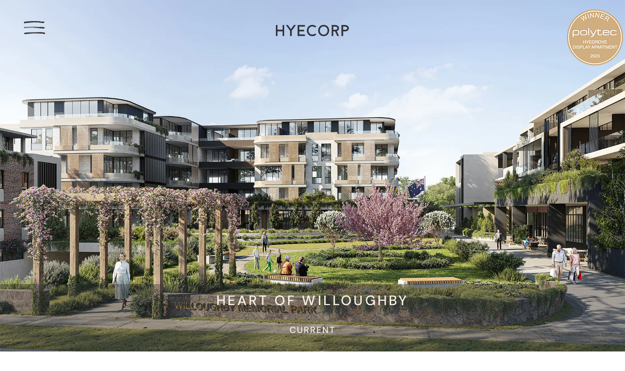

--- FILE ---
content_type: text/html; charset=UTF-8
request_url: https://www.hyecorp.com.au/our-collection/heart-of-willoughby/
body_size: 81102
content:
<!DOCTYPE html>
<html lang="en-AU">
<head>
	<meta charset="UTF-8">
<script type="text/javascript">
/* <![CDATA[ */
var gform;gform||(document.addEventListener("gform_main_scripts_loaded",function(){gform.scriptsLoaded=!0}),document.addEventListener("gform/theme/scripts_loaded",function(){gform.themeScriptsLoaded=!0}),window.addEventListener("DOMContentLoaded",function(){gform.domLoaded=!0}),gform={domLoaded:!1,scriptsLoaded:!1,themeScriptsLoaded:!1,isFormEditor:()=>"function"==typeof InitializeEditor,callIfLoaded:function(o){return!(!gform.domLoaded||!gform.scriptsLoaded||!gform.themeScriptsLoaded&&!gform.isFormEditor()||(gform.isFormEditor()&&console.warn("The use of gform.initializeOnLoaded() is deprecated in the form editor context and will be removed in Gravity Forms 3.1."),o(),0))},initializeOnLoaded:function(o){gform.callIfLoaded(o)||(document.addEventListener("gform_main_scripts_loaded",()=>{gform.scriptsLoaded=!0,gform.callIfLoaded(o)}),document.addEventListener("gform/theme/scripts_loaded",()=>{gform.themeScriptsLoaded=!0,gform.callIfLoaded(o)}),window.addEventListener("DOMContentLoaded",()=>{gform.domLoaded=!0,gform.callIfLoaded(o)}))},hooks:{action:{},filter:{}},addAction:function(o,r,e,t){gform.addHook("action",o,r,e,t)},addFilter:function(o,r,e,t){gform.addHook("filter",o,r,e,t)},doAction:function(o){gform.doHook("action",o,arguments)},applyFilters:function(o){return gform.doHook("filter",o,arguments)},removeAction:function(o,r){gform.removeHook("action",o,r)},removeFilter:function(o,r,e){gform.removeHook("filter",o,r,e)},addHook:function(o,r,e,t,n){null==gform.hooks[o][r]&&(gform.hooks[o][r]=[]);var d=gform.hooks[o][r];null==n&&(n=r+"_"+d.length),gform.hooks[o][r].push({tag:n,callable:e,priority:t=null==t?10:t})},doHook:function(r,o,e){var t;if(e=Array.prototype.slice.call(e,1),null!=gform.hooks[r][o]&&((o=gform.hooks[r][o]).sort(function(o,r){return o.priority-r.priority}),o.forEach(function(o){"function"!=typeof(t=o.callable)&&(t=window[t]),"action"==r?t.apply(null,e):e[0]=t.apply(null,e)})),"filter"==r)return e[0]},removeHook:function(o,r,t,n){var e;null!=gform.hooks[o][r]&&(e=(e=gform.hooks[o][r]).filter(function(o,r,e){return!!(null!=n&&n!=o.tag||null!=t&&t!=o.priority)}),gform.hooks[o][r]=e)}});
/* ]]> */
</script>

	<meta name="viewport" content="width=device-width, initial-scale=1.0, viewport-fit=cover" />		<title>Hyegrove Willoughby: Off The Plan Retirement Village | Hyecorp</title>
<link data-rocket-prefetch href="https://www.googletagmanager.com" rel="dns-prefetch">
<link data-rocket-prefetch href="https://fonts.googleapis.com" rel="dns-prefetch">
<link data-rocket-preload as="style" href="https://fonts.googleapis.com/css?family=Noto%20Serif%3A400%2C700%7CRoboto%3A400%2C700&#038;display=swap" rel="preload">
<link href="https://fonts.googleapis.com/css?family=Noto%20Serif%3A400%2C700%7CRoboto%3A400%2C700&#038;display=swap" media="print" onload="this.media=&#039;all&#039;" rel="stylesheet">
<noscript data-wpr-hosted-gf-parameters=""><link rel="stylesheet" href="https://fonts.googleapis.com/css?family=Noto%20Serif%3A400%2C700%7CRoboto%3A400%2C700&#038;display=swap"></noscript><link rel="preload" data-rocket-preload as="image" href="https://www.hyecorp.com.au/wp-content/uploads/2021/01/hyegrove-willoughby-exterior-building-1.jpg" fetchpriority="high">
<meta name='robots' content='max-image-preview:large' />

  <!--

    ᴅᴇᴠᴇʟᴏᴘᴇᴅ ʙʏ
    ——————————————

    ＣＩＲＣＵＬＡＲ
    ＣＲＥＡＴＩＶＥ

    ——————————————
    circularcreative.com.au

  -->

  <meta name="theme-color" content="#0075C9">

  <link rel='dns-prefetch' href='//fonts.googleapis.com' />
<link href='https://fonts.gstatic.com' crossorigin rel='preconnect' />
<link rel="alternate" title="oEmbed (JSON)" type="application/json+oembed" href="https://www.hyecorp.com.au/wp-json/oembed/1.0/embed?url=https%3A%2F%2Fwww.hyecorp.com.au%2Four-collection%2Fheart-of-willoughby%2F" />
<link rel="alternate" title="oEmbed (XML)" type="text/xml+oembed" href="https://www.hyecorp.com.au/wp-json/oembed/1.0/embed?url=https%3A%2F%2Fwww.hyecorp.com.au%2Four-collection%2Fheart-of-willoughby%2F&#038;format=xml" />
		<style>
			.lazyload,
			.lazyloading {
				max-width: 100%;
			}
		</style>
		<link data-minify="1" rel="stylesheet" type="text/css" href="https://www.hyecorp.com.au/wp-content/cache/min/1/xez1prv.css?ver=1769041701"><style id='wp-img-auto-sizes-contain-inline-css' type='text/css'>
img:is([sizes=auto i],[sizes^="auto," i]){contain-intrinsic-size:3000px 1500px}
/*# sourceURL=wp-img-auto-sizes-contain-inline-css */
</style>
<link rel='stylesheet' id='wp-block-library-css' href='https://www.hyecorp.com.au/wp-includes/css/dist/block-library/style.min.css?ver=6.9' type='text/css' media='all' />
<style id='classic-theme-styles-inline-css' type='text/css'>
/*! This file is auto-generated */
.wp-block-button__link{color:#fff;background-color:#32373c;border-radius:9999px;box-shadow:none;text-decoration:none;padding:calc(.667em + 2px) calc(1.333em + 2px);font-size:1.125em}.wp-block-file__button{background:#32373c;color:#fff;text-decoration:none}
/*# sourceURL=/wp-includes/css/classic-themes.min.css */
</style>
<style id='safe-svg-svg-icon-style-inline-css' type='text/css'>
.safe-svg-cover{text-align:center}.safe-svg-cover .safe-svg-inside{display:inline-block;max-width:100%}.safe-svg-cover svg{fill:currentColor;height:100%;max-height:100%;max-width:100%;width:100%}

/*# sourceURL=https://www.hyecorp.com.au/wp-content/plugins/safe-svg/dist/safe-svg-block-frontend.css */
</style>
<style id='global-styles-inline-css' type='text/css'>
:root{--wp--preset--aspect-ratio--square: 1;--wp--preset--aspect-ratio--4-3: 4/3;--wp--preset--aspect-ratio--3-4: 3/4;--wp--preset--aspect-ratio--3-2: 3/2;--wp--preset--aspect-ratio--2-3: 2/3;--wp--preset--aspect-ratio--16-9: 16/9;--wp--preset--aspect-ratio--9-16: 9/16;--wp--preset--color--black: #000000;--wp--preset--color--cyan-bluish-gray: #abb8c3;--wp--preset--color--white: #ffffff;--wp--preset--color--pale-pink: #f78da7;--wp--preset--color--vivid-red: #cf2e2e;--wp--preset--color--luminous-vivid-orange: #ff6900;--wp--preset--color--luminous-vivid-amber: #fcb900;--wp--preset--color--light-green-cyan: #7bdcb5;--wp--preset--color--vivid-green-cyan: #00d084;--wp--preset--color--pale-cyan-blue: #8ed1fc;--wp--preset--color--vivid-cyan-blue: #0693e3;--wp--preset--color--vivid-purple: #9b51e0;--wp--preset--gradient--vivid-cyan-blue-to-vivid-purple: linear-gradient(135deg,rgb(6,147,227) 0%,rgb(155,81,224) 100%);--wp--preset--gradient--light-green-cyan-to-vivid-green-cyan: linear-gradient(135deg,rgb(122,220,180) 0%,rgb(0,208,130) 100%);--wp--preset--gradient--luminous-vivid-amber-to-luminous-vivid-orange: linear-gradient(135deg,rgb(252,185,0) 0%,rgb(255,105,0) 100%);--wp--preset--gradient--luminous-vivid-orange-to-vivid-red: linear-gradient(135deg,rgb(255,105,0) 0%,rgb(207,46,46) 100%);--wp--preset--gradient--very-light-gray-to-cyan-bluish-gray: linear-gradient(135deg,rgb(238,238,238) 0%,rgb(169,184,195) 100%);--wp--preset--gradient--cool-to-warm-spectrum: linear-gradient(135deg,rgb(74,234,220) 0%,rgb(151,120,209) 20%,rgb(207,42,186) 40%,rgb(238,44,130) 60%,rgb(251,105,98) 80%,rgb(254,248,76) 100%);--wp--preset--gradient--blush-light-purple: linear-gradient(135deg,rgb(255,206,236) 0%,rgb(152,150,240) 100%);--wp--preset--gradient--blush-bordeaux: linear-gradient(135deg,rgb(254,205,165) 0%,rgb(254,45,45) 50%,rgb(107,0,62) 100%);--wp--preset--gradient--luminous-dusk: linear-gradient(135deg,rgb(255,203,112) 0%,rgb(199,81,192) 50%,rgb(65,88,208) 100%);--wp--preset--gradient--pale-ocean: linear-gradient(135deg,rgb(255,245,203) 0%,rgb(182,227,212) 50%,rgb(51,167,181) 100%);--wp--preset--gradient--electric-grass: linear-gradient(135deg,rgb(202,248,128) 0%,rgb(113,206,126) 100%);--wp--preset--gradient--midnight: linear-gradient(135deg,rgb(2,3,129) 0%,rgb(40,116,252) 100%);--wp--preset--font-size--small: 13px;--wp--preset--font-size--medium: 20px;--wp--preset--font-size--large: 36px;--wp--preset--font-size--x-large: 42px;--wp--preset--spacing--20: 0.44rem;--wp--preset--spacing--30: 0.67rem;--wp--preset--spacing--40: 1rem;--wp--preset--spacing--50: 1.5rem;--wp--preset--spacing--60: 2.25rem;--wp--preset--spacing--70: 3.38rem;--wp--preset--spacing--80: 5.06rem;--wp--preset--shadow--natural: 6px 6px 9px rgba(0, 0, 0, 0.2);--wp--preset--shadow--deep: 12px 12px 50px rgba(0, 0, 0, 0.4);--wp--preset--shadow--sharp: 6px 6px 0px rgba(0, 0, 0, 0.2);--wp--preset--shadow--outlined: 6px 6px 0px -3px rgb(255, 255, 255), 6px 6px rgb(0, 0, 0);--wp--preset--shadow--crisp: 6px 6px 0px rgb(0, 0, 0);}:where(.is-layout-flex){gap: 0.5em;}:where(.is-layout-grid){gap: 0.5em;}body .is-layout-flex{display: flex;}.is-layout-flex{flex-wrap: wrap;align-items: center;}.is-layout-flex > :is(*, div){margin: 0;}body .is-layout-grid{display: grid;}.is-layout-grid > :is(*, div){margin: 0;}:where(.wp-block-columns.is-layout-flex){gap: 2em;}:where(.wp-block-columns.is-layout-grid){gap: 2em;}:where(.wp-block-post-template.is-layout-flex){gap: 1.25em;}:where(.wp-block-post-template.is-layout-grid){gap: 1.25em;}.has-black-color{color: var(--wp--preset--color--black) !important;}.has-cyan-bluish-gray-color{color: var(--wp--preset--color--cyan-bluish-gray) !important;}.has-white-color{color: var(--wp--preset--color--white) !important;}.has-pale-pink-color{color: var(--wp--preset--color--pale-pink) !important;}.has-vivid-red-color{color: var(--wp--preset--color--vivid-red) !important;}.has-luminous-vivid-orange-color{color: var(--wp--preset--color--luminous-vivid-orange) !important;}.has-luminous-vivid-amber-color{color: var(--wp--preset--color--luminous-vivid-amber) !important;}.has-light-green-cyan-color{color: var(--wp--preset--color--light-green-cyan) !important;}.has-vivid-green-cyan-color{color: var(--wp--preset--color--vivid-green-cyan) !important;}.has-pale-cyan-blue-color{color: var(--wp--preset--color--pale-cyan-blue) !important;}.has-vivid-cyan-blue-color{color: var(--wp--preset--color--vivid-cyan-blue) !important;}.has-vivid-purple-color{color: var(--wp--preset--color--vivid-purple) !important;}.has-black-background-color{background-color: var(--wp--preset--color--black) !important;}.has-cyan-bluish-gray-background-color{background-color: var(--wp--preset--color--cyan-bluish-gray) !important;}.has-white-background-color{background-color: var(--wp--preset--color--white) !important;}.has-pale-pink-background-color{background-color: var(--wp--preset--color--pale-pink) !important;}.has-vivid-red-background-color{background-color: var(--wp--preset--color--vivid-red) !important;}.has-luminous-vivid-orange-background-color{background-color: var(--wp--preset--color--luminous-vivid-orange) !important;}.has-luminous-vivid-amber-background-color{background-color: var(--wp--preset--color--luminous-vivid-amber) !important;}.has-light-green-cyan-background-color{background-color: var(--wp--preset--color--light-green-cyan) !important;}.has-vivid-green-cyan-background-color{background-color: var(--wp--preset--color--vivid-green-cyan) !important;}.has-pale-cyan-blue-background-color{background-color: var(--wp--preset--color--pale-cyan-blue) !important;}.has-vivid-cyan-blue-background-color{background-color: var(--wp--preset--color--vivid-cyan-blue) !important;}.has-vivid-purple-background-color{background-color: var(--wp--preset--color--vivid-purple) !important;}.has-black-border-color{border-color: var(--wp--preset--color--black) !important;}.has-cyan-bluish-gray-border-color{border-color: var(--wp--preset--color--cyan-bluish-gray) !important;}.has-white-border-color{border-color: var(--wp--preset--color--white) !important;}.has-pale-pink-border-color{border-color: var(--wp--preset--color--pale-pink) !important;}.has-vivid-red-border-color{border-color: var(--wp--preset--color--vivid-red) !important;}.has-luminous-vivid-orange-border-color{border-color: var(--wp--preset--color--luminous-vivid-orange) !important;}.has-luminous-vivid-amber-border-color{border-color: var(--wp--preset--color--luminous-vivid-amber) !important;}.has-light-green-cyan-border-color{border-color: var(--wp--preset--color--light-green-cyan) !important;}.has-vivid-green-cyan-border-color{border-color: var(--wp--preset--color--vivid-green-cyan) !important;}.has-pale-cyan-blue-border-color{border-color: var(--wp--preset--color--pale-cyan-blue) !important;}.has-vivid-cyan-blue-border-color{border-color: var(--wp--preset--color--vivid-cyan-blue) !important;}.has-vivid-purple-border-color{border-color: var(--wp--preset--color--vivid-purple) !important;}.has-vivid-cyan-blue-to-vivid-purple-gradient-background{background: var(--wp--preset--gradient--vivid-cyan-blue-to-vivid-purple) !important;}.has-light-green-cyan-to-vivid-green-cyan-gradient-background{background: var(--wp--preset--gradient--light-green-cyan-to-vivid-green-cyan) !important;}.has-luminous-vivid-amber-to-luminous-vivid-orange-gradient-background{background: var(--wp--preset--gradient--luminous-vivid-amber-to-luminous-vivid-orange) !important;}.has-luminous-vivid-orange-to-vivid-red-gradient-background{background: var(--wp--preset--gradient--luminous-vivid-orange-to-vivid-red) !important;}.has-very-light-gray-to-cyan-bluish-gray-gradient-background{background: var(--wp--preset--gradient--very-light-gray-to-cyan-bluish-gray) !important;}.has-cool-to-warm-spectrum-gradient-background{background: var(--wp--preset--gradient--cool-to-warm-spectrum) !important;}.has-blush-light-purple-gradient-background{background: var(--wp--preset--gradient--blush-light-purple) !important;}.has-blush-bordeaux-gradient-background{background: var(--wp--preset--gradient--blush-bordeaux) !important;}.has-luminous-dusk-gradient-background{background: var(--wp--preset--gradient--luminous-dusk) !important;}.has-pale-ocean-gradient-background{background: var(--wp--preset--gradient--pale-ocean) !important;}.has-electric-grass-gradient-background{background: var(--wp--preset--gradient--electric-grass) !important;}.has-midnight-gradient-background{background: var(--wp--preset--gradient--midnight) !important;}.has-small-font-size{font-size: var(--wp--preset--font-size--small) !important;}.has-medium-font-size{font-size: var(--wp--preset--font-size--medium) !important;}.has-large-font-size{font-size: var(--wp--preset--font-size--large) !important;}.has-x-large-font-size{font-size: var(--wp--preset--font-size--x-large) !important;}
:where(.wp-block-post-template.is-layout-flex){gap: 1.25em;}:where(.wp-block-post-template.is-layout-grid){gap: 1.25em;}
:where(.wp-block-term-template.is-layout-flex){gap: 1.25em;}:where(.wp-block-term-template.is-layout-grid){gap: 1.25em;}
:where(.wp-block-columns.is-layout-flex){gap: 2em;}:where(.wp-block-columns.is-layout-grid){gap: 2em;}
:root :where(.wp-block-pullquote){font-size: 1.5em;line-height: 1.6;}
/*# sourceURL=global-styles-inline-css */
</style>
<link data-minify="1" rel='stylesheet' id='hyecorp_css-css' href='https://www.hyecorp.com.au/wp-content/cache/min/1/wp-content/themes/hyecorp-theme/dist/main.css?ver=1769041701' type='text/css' media='all' />

<link rel='stylesheet' id='elementor-frontend-css' href='https://www.hyecorp.com.au/wp-content/plugins/elementor/assets/css/frontend.min.css?ver=3.34.0' type='text/css' media='all' />
<style id='elementor-frontend-inline-css' type='text/css'>
.elementor-627 .elementor-element.elementor-element-5ceed1f:not(.elementor-motion-effects-element-type-background), .elementor-627 .elementor-element.elementor-element-5ceed1f > .elementor-motion-effects-container > .elementor-motion-effects-layer{background-image:url("https://www.hyecorp.com.au/wp-content/uploads/2021/01/hyegrove-willoughby-exterior-building-1.jpg");}@media(max-width:1024px){.elementor-627 .elementor-element.elementor-element-5ceed1f:not(.elementor-motion-effects-element-type-background), .elementor-627 .elementor-element.elementor-element-5ceed1f > .elementor-motion-effects-container > .elementor-motion-effects-layer{background-image:url("https://www.hyecorp.com.au/wp-content/uploads/2021/01/hyegrove-willoughby-exterior-building-1.jpg");}}@media(max-width:767px){.elementor-627 .elementor-element.elementor-element-5ceed1f:not(.elementor-motion-effects-element-type-background), .elementor-627 .elementor-element.elementor-element-5ceed1f > .elementor-motion-effects-container > .elementor-motion-effects-layer{background-image:url("https://www.hyecorp.com.au/wp-content/uploads/2021/01/hyegrove-willoughby-exterior-building-1.jpg");}}
/*# sourceURL=elementor-frontend-inline-css */
</style>
<link rel='stylesheet' id='eael-general-css' href='https://www.hyecorp.com.au/wp-content/plugins/essential-addons-for-elementor-lite/assets/front-end/css/view/general.min.css?ver=6.5.4' type='text/css' media='all' />
<link data-minify="1" rel='stylesheet' id='eael-188-css' href='https://www.hyecorp.com.au/wp-content/cache/min/1/wp-content/uploads/essential-addons-elementor/eael-188.css?ver=1769041701' type='text/css' media='all' />
<link rel='stylesheet' id='e-animation-float-css' href='https://www.hyecorp.com.au/wp-content/plugins/elementor/assets/lib/animations/styles/e-animation-float.min.css?ver=3.34.0' type='text/css' media='all' />
<link rel='stylesheet' id='widget-social-icons-css' href='https://www.hyecorp.com.au/wp-content/plugins/elementor/assets/css/widget-social-icons.min.css?ver=3.34.0' type='text/css' media='all' />
<link rel='stylesheet' id='e-apple-webkit-css' href='https://www.hyecorp.com.au/wp-content/plugins/elementor/assets/css/conditionals/apple-webkit.min.css?ver=3.34.0' type='text/css' media='all' />
<link rel='stylesheet' id='e-animation-fadeIn-css' href='https://www.hyecorp.com.au/wp-content/plugins/elementor/assets/lib/animations/styles/fadeIn.min.css?ver=3.34.0' type='text/css' media='all' />
<link rel='stylesheet' id='e-popup-css' href='https://www.hyecorp.com.au/wp-content/plugins/elementor-pro/assets/css/conditionals/popup.min.css?ver=3.34.0' type='text/css' media='all' />
<link rel='stylesheet' id='widget-image-css' href='https://www.hyecorp.com.au/wp-content/plugins/elementor/assets/css/widget-image.min.css?ver=3.34.0' type='text/css' media='all' />
<link data-minify="1" rel='stylesheet' id='eael-295-css' href='https://www.hyecorp.com.au/wp-content/cache/min/1/wp-content/uploads/essential-addons-elementor/eael-295.css?ver=1769041701' type='text/css' media='all' />
<link rel='stylesheet' id='widget-heading-css' href='https://www.hyecorp.com.au/wp-content/plugins/elementor/assets/css/widget-heading.min.css?ver=3.34.0' type='text/css' media='all' />
<link rel='stylesheet' id='gravity_forms_theme_reset-css' href='https://www.hyecorp.com.au/wp-content/plugins/gravityforms/assets/css/dist/gravity-forms-theme-reset.min.css?ver=2.9.24' type='text/css' media='all' />
<link rel='stylesheet' id='gravity_forms_theme_foundation-css' href='https://www.hyecorp.com.au/wp-content/plugins/gravityforms/assets/css/dist/gravity-forms-theme-foundation.min.css?ver=2.9.24' type='text/css' media='all' />
<link data-minify="1" rel='stylesheet' id='gravity_forms_theme_framework-css' href='https://www.hyecorp.com.au/wp-content/cache/min/1/wp-content/plugins/gravityforms/assets/css/dist/gravity-forms-theme-framework.min.css?ver=1769041701' type='text/css' media='all' />
<link rel='stylesheet' id='widget-icon-list-css' href='https://www.hyecorp.com.au/wp-content/plugins/elementor/assets/css/widget-icon-list.min.css?ver=3.34.0' type='text/css' media='all' />
<link data-minify="1" rel='stylesheet' id='eael-627-css' href='https://www.hyecorp.com.au/wp-content/cache/min/1/wp-content/uploads/essential-addons-elementor/eael-627.css?ver=1769041828' type='text/css' media='all' />
<link data-minify="1" rel='stylesheet' id='swiper-css' href='https://www.hyecorp.com.au/wp-content/cache/min/1/wp-content/plugins/elementor/assets/lib/swiper/v8/css/swiper.min.css?ver=1769041701' type='text/css' media='all' />
<link rel='stylesheet' id='e-swiper-css' href='https://www.hyecorp.com.au/wp-content/plugins/elementor/assets/css/conditionals/e-swiper.min.css?ver=3.34.0' type='text/css' media='all' />
<link rel='stylesheet' id='widget-image-gallery-css' href='https://www.hyecorp.com.au/wp-content/plugins/elementor/assets/css/widget-image-gallery.min.css?ver=3.34.0' type='text/css' media='all' />
<link rel='stylesheet' id='widget-post-info-css' href='https://www.hyecorp.com.au/wp-content/plugins/elementor-pro/assets/css/widget-post-info.min.css?ver=3.34.0' type='text/css' media='all' />
<link rel='stylesheet' id='elementor-icons-shared-0-css' href='https://www.hyecorp.com.au/wp-content/plugins/elementor/assets/lib/font-awesome/css/fontawesome.min.css?ver=5.15.3' type='text/css' media='all' />
<link data-minify="1" rel='stylesheet' id='elementor-icons-fa-regular-css' href='https://www.hyecorp.com.au/wp-content/cache/min/1/wp-content/plugins/elementor/assets/lib/font-awesome/css/regular.min.css?ver=1769041772' type='text/css' media='all' />
<link data-minify="1" rel='stylesheet' id='elementor-icons-fa-solid-css' href='https://www.hyecorp.com.au/wp-content/cache/min/1/wp-content/plugins/elementor/assets/lib/font-awesome/css/solid.min.css?ver=1769041701' type='text/css' media='all' />
<link rel='stylesheet' id='widget-icon-box-css' href='https://www.hyecorp.com.au/wp-content/plugins/elementor/assets/css/widget-icon-box.min.css?ver=3.34.0' type='text/css' media='all' />
<link rel='stylesheet' id='widget-image-carousel-css' href='https://www.hyecorp.com.au/wp-content/plugins/elementor/assets/css/widget-image-carousel.min.css?ver=3.34.0' type='text/css' media='all' />
<link rel='stylesheet' id='widget-video-css' href='https://www.hyecorp.com.au/wp-content/plugins/elementor/assets/css/widget-video.min.css?ver=3.34.0' type='text/css' media='all' />
<link data-minify="1" rel='stylesheet' id='elementor-icons-css' href='https://www.hyecorp.com.au/wp-content/cache/min/1/wp-content/plugins/elementor/assets/lib/eicons/css/elementor-icons.min.css?ver=1769041701' type='text/css' media='all' />
<link rel='stylesheet' id='elementor-post-35-css' href='https://www.hyecorp.com.au/wp-content/uploads/elementor/css/post-35.css?ver=1766492621' type='text/css' media='all' />
<link rel='stylesheet' id='elementor-post-188-css' href='https://www.hyecorp.com.au/wp-content/uploads/elementor/css/post-188.css?ver=1766492621' type='text/css' media='all' />
<link rel='stylesheet' id='elementor-post-83-css' href='https://www.hyecorp.com.au/wp-content/uploads/elementor/css/post-83.css?ver=1766492621' type='text/css' media='all' />
<link rel='stylesheet' id='elementor-post-295-css' href='https://www.hyecorp.com.au/wp-content/uploads/elementor/css/post-295.css?ver=1766492621' type='text/css' media='all' />
<link rel='stylesheet' id='elementor-post-627-css' href='https://www.hyecorp.com.au/wp-content/uploads/elementor/css/post-627.css?ver=1766492654' type='text/css' media='all' />
<link data-minify="1" rel='stylesheet' id='ecs-styles-css' href='https://www.hyecorp.com.au/wp-content/cache/min/1/wp-content/plugins/ele-custom-skin/assets/css/ecs-style.css?ver=1769041701' type='text/css' media='all' />
<link rel='stylesheet' id='elementor-post-165301-css' href='https://www.hyecorp.com.au/wp-content/uploads/elementor/css/post-165301.css?ver=1762193073' type='text/css' media='all' />
<link data-minify="1" rel='stylesheet' id='elementor-gf-local-dmsans-css' href='https://www.hyecorp.com.au/wp-content/cache/min/1/wp-content/uploads/elementor/google-fonts/css/dmsans.css?ver=1769041701' type='text/css' media='all' />
<link data-minify="1" rel='stylesheet' id='elementor-icons-fa-brands-css' href='https://www.hyecorp.com.au/wp-content/cache/min/1/wp-content/plugins/elementor/assets/lib/font-awesome/css/brands.min.css?ver=1769041701' type='text/css' media='all' />
<script type="text/javascript" src="https://www.hyecorp.com.au/wp-includes/js/jquery/jquery.min.js?ver=3.7.1" id="jquery-core-js"></script>
<script type="text/javascript" src="https://www.hyecorp.com.au/wp-includes/js/jquery/jquery-migrate.min.js?ver=3.4.1" id="jquery-migrate-js"></script>
<script type="text/javascript" id="beehive-gtm-frontend-header-js-after">
/* <![CDATA[ */
var dataLayer = [];
(function(w,d,s,l,i){w[l]=w[l]||[];w[l].push({'gtm.start':
			new Date().getTime(),event:'gtm.js'});var f=d.getElementsByTagName(s)[0],
			j=d.createElement(s),dl=l!='dataLayer'?'&l='+l:'';j.async=true;j.src=
			'https://www.googletagmanager.com/gtm.js?id='+i+dl;f.parentNode.insertBefore(j,f);
			})(window,document,'script','dataLayer','GTM-NGKZGQN');
//# sourceURL=beehive-gtm-frontend-header-js-after
/* ]]> */
</script>
<script type="text/javascript" id="ecs_ajax_load-js-extra">
/* <![CDATA[ */
var ecs_ajax_params = {"ajaxurl":"https://www.hyecorp.com.au/wp-admin/admin-ajax.php","posts":"{\"page\":0,\"collection\":\"heart-of-willoughby\",\"post_type\":\"collection\",\"name\":\"heart-of-willoughby\",\"error\":\"\",\"m\":\"\",\"p\":0,\"post_parent\":\"\",\"subpost\":\"\",\"subpost_id\":\"\",\"attachment\":\"\",\"attachment_id\":0,\"pagename\":\"\",\"page_id\":0,\"second\":\"\",\"minute\":\"\",\"hour\":\"\",\"day\":0,\"monthnum\":0,\"year\":0,\"w\":0,\"category_name\":\"\",\"tag\":\"\",\"cat\":\"\",\"tag_id\":\"\",\"author\":\"\",\"author_name\":\"\",\"feed\":\"\",\"tb\":\"\",\"paged\":0,\"meta_key\":\"\",\"meta_value\":\"\",\"preview\":\"\",\"s\":\"\",\"sentence\":\"\",\"title\":\"\",\"fields\":\"all\",\"menu_order\":\"\",\"embed\":\"\",\"category__in\":[],\"category__not_in\":[],\"category__and\":[],\"post__in\":[],\"post__not_in\":[],\"post_name__in\":[],\"tag__in\":[],\"tag__not_in\":[],\"tag__and\":[],\"tag_slug__in\":[],\"tag_slug__and\":[],\"post_parent__in\":[],\"post_parent__not_in\":[],\"author__in\":[],\"author__not_in\":[],\"search_columns\":[],\"orderby\":\"menu_order\",\"order\":\"ASC\",\"ignore_sticky_posts\":false,\"suppress_filters\":false,\"cache_results\":true,\"update_post_term_cache\":true,\"update_menu_item_cache\":false,\"lazy_load_term_meta\":true,\"update_post_meta_cache\":true,\"posts_per_page\":9,\"nopaging\":false,\"comments_per_page\":\"50\",\"no_found_rows\":false}"};
//# sourceURL=ecs_ajax_load-js-extra
/* ]]> */
</script>
<script data-minify="1" type="text/javascript" src="https://www.hyecorp.com.au/wp-content/cache/min/1/wp-content/plugins/ele-custom-skin/assets/js/ecs_ajax_pagination.js?ver=1769041701" id="ecs_ajax_load-js"></script>
<script data-minify="1" type="text/javascript" src="https://www.hyecorp.com.au/wp-content/cache/min/1/wp-content/plugins/ele-custom-skin/assets/js/ecs.js?ver=1769041701" id="ecs-script-js"></script>
<link rel="https://api.w.org/" href="https://www.hyecorp.com.au/wp-json/" /><style type="text/css">#wpadminbar { filter:alpha(opacity=80); opacity:0.8; }</style><meta name="facebook-domain-verification" content="4ihraqn5d1z2qwbnv9uagl6gi2huvr" />
		<script>
			document.documentElement.className = document.documentElement.className.replace('no-js', 'js');
		</script>
				<style>
			.no-js img.lazyload {
				display: none;
			}

			figure.wp-block-image img.lazyloading {
				min-width: 150px;
			}

			.lazyload,
			.lazyloading {
				--smush-placeholder-width: 100px;
				--smush-placeholder-aspect-ratio: 1/1;
				width: var(--smush-image-width, var(--smush-placeholder-width)) !important;
				aspect-ratio: var(--smush-image-aspect-ratio, var(--smush-placeholder-aspect-ratio)) !important;
			}

						.lazyload, .lazyloading {
				opacity: 0;
			}

			.lazyloaded {
				opacity: 1;
				transition: opacity 400ms;
				transition-delay: 0ms;
			}

					</style>
		<link data-minify="1" rel="stylesheet" type="text/css" href="https://www.hyecorp.com.au/wp-content/cache/min/1/wp-content/themes/hyecorp-theme/slider/slick.css?ver=1769041701"/>
<script type="text/javascript" src="https://www.hyecorp.com.au/wp-content/themes/hyecorp-theme/slider/slick.min.js"></script>
<script>
jQuery(document).ready(function($) {
   $(".readmore").click(function(){
  $(this).siblings('.more_details').slideToggle();
  $(this).toggleClass('arrowup');
});

 $(".for_rent").click(function(){
  $('.for_rent_show').slideToggle();
  $(this).toggleClass('active');
   $('.for_sale').toggleClass('active');
   $('.for_sale_show').slideToggle();
});

 $(".for_sale").click(function(){
  $('.for_sale_show').slideToggle();
  $(this).toggleClass('active');
   $('.for_rent').toggleClass('active');
   $('.for_rent_show').slideToggle();
});



});
</script>
 <meta name="generator" content="Elementor 3.34.0; features: additional_custom_breakpoints; settings: css_print_method-external, google_font-enabled, font_display-auto">
<meta name="description" content="Luxury retirement Apartments for sale at the heart of Willoughby. Join the Club and enjoy restaurants, cafes and bars at your doorstep. Register your interest today." />
<meta name="google-site-verification" content="KYXmABm7ylvukKigonuLWMXqta4P0vJBhoH75oi5peg" />
<meta name="msvalidate.01" content="DFC5DF03A26E4BCEBC5FF72D4B4C6805" />
<meta name="p:domain_verify" content="1d5c0a336e6aa2af2301fdc3f804dd15" />
<script type="application/ld+json">{"@context":"https:\/\/schema.org","@graph":[{"@type":"Organization","@id":"https:\/\/www.hyecorp.com.au\/#schema-publishing-organization","url":"https:\/\/www.hyecorp.com.au","name":"Hyecorp Property Group","logo":{"@type":"ImageObject","@id":"https:\/\/www.hyecorp.com.au\/#schema-organization-logo","url":"https:\/\/www.hyecorp.com.au\/wp-content\/uploads\/2020\/11\/hyecorp_logo.svg","height":60,"width":60}},{"@type":"WebSite","@id":"https:\/\/www.hyecorp.com.au\/#schema-website","url":"https:\/\/www.hyecorp.com.au","name":"Hyecorp Property Group","encoding":"UTF-8","potentialAction":{"@type":"SearchAction","target":"https:\/\/www.hyecorp.com.au\/search\/{search_term_string}\/","query-input":"required name=search_term_string"},"image":{"@type":"ImageObject","@id":"https:\/\/www.hyecorp.com.au\/#schema-site-logo","url":"https:\/\/www.hyecorp.com.au\/wp-content\/uploads\/2020\/11\/hyecorp_logo.svg","height":30,"width":195}},{"@type":"BreadcrumbList","@id":"https:\/\/www.hyecorp.com.au\/our-collection\/heart-of-willoughby?page&collection=heart-of-willoughby&post_type=collection&name=heart-of-willoughby\/#breadcrumb","itemListElement":[{"@type":"ListItem","position":1,"name":"Home","item":"https:\/\/www.hyecorp.com.au"},{"@type":"ListItem","position":2,"name":"Collection","item":"https:\/\/www.hyecorp.com.au\/our-collection\/"},{"@type":"ListItem","position":3,"name":"Heart of Willoughby"}]},{"@type":"Person","@id":"https:\/\/www.hyecorp.com.au\/author\/circularadmin\/#schema-author","name":"CircularAdmin","url":"https:\/\/www.hyecorp.com.au\/author\/circularadmin\/"},{"@type":"WebPage","@id":"https:\/\/www.hyecorp.com.au\/our-collection\/heart-of-willoughby\/#schema-webpage","isPartOf":{"@id":"https:\/\/www.hyecorp.com.au\/#schema-website"},"publisher":{"@id":"https:\/\/www.hyecorp.com.au\/#schema-publishing-organization"},"url":"https:\/\/www.hyecorp.com.au\/our-collection\/heart-of-willoughby\/"},{"@type":"Article","mainEntityOfPage":{"@id":"https:\/\/www.hyecorp.com.au\/our-collection\/heart-of-willoughby\/#schema-webpage"},"author":{"@id":"https:\/\/www.hyecorp.com.au\/author\/circularadmin\/#schema-author"},"publisher":{"@id":"https:\/\/www.hyecorp.com.au\/#schema-publishing-organization"},"dateModified":"2025-03-25T13:42:23","datePublished":"2021-01-01T19:46:09","headline":"Hyegrove Willoughby: Off The Plan Retirement Village | Hyecorp","description":"Luxury retirement Apartments for sale at the heart of Willoughby. Join the Club and enjoy restaurants, cafes and bars at your doorstep. Register your interest today.","name":"Heart of Willoughby","image":{"@type":"ImageObject","@id":"https:\/\/www.hyecorp.com.au\/our-collection\/heart-of-willoughby\/#schema-article-image","url":"https:\/\/www.hyecorp.com.au\/wp-content\/uploads\/2021\/01\/hyegrove-willoughby-exterior-building-1.jpg","height":1080,"width":1920},"thumbnailUrl":"https:\/\/www.hyecorp.com.au\/wp-content\/uploads\/2021\/01\/hyegrove-willoughby-exterior-building-1.jpg"}]}</script>
<meta property="og:type" content="article" />
<meta property="og:url" content="https://www.hyecorp.com.au/our-collection/heart-of-willoughby/" />
<meta property="og:title" content="Hyegrove Willoughby: Off The Plan Retirement Village | Hyecorp" />
<meta property="og:description" content="Luxury retirement Apartments for sale at the heart of Willoughby. Join the Club and enjoy restaurants, cafes and bars at your doorstep. Register your interest today." />
<meta property="og:image" content="https://www.hyecorp.com.au/wp-content/uploads/2021/01/hyegrove-willoughby-exterior-building-1.jpg" />
<meta property="og:image:width" content="1920" />
<meta property="og:image:height" content="1080" />
<meta property="article:published_time" content="2021-01-01T19:46:09" />
<meta property="article:author" content="CircularAdmin" />
<meta name="twitter:card" content="summary_large_image" />
<meta name="twitter:title" content="Hyegrove Willoughby: Off The Plan Retirement Village | Hyecorp" />
<meta name="twitter:description" content="Luxury retirement Apartments for sale at the heart of Willoughby. Join the Club and enjoy restaurants, cafes and bars at your doorstep. Register your interest today." />
<meta name="twitter:image" content="https://www.hyecorp.com.au/wp-content/uploads/2021/01/hyegrove-willoughby-exterior-building-1.jpg" />
<!-- /SEO -->
			<style>
				.e-con.e-parent:nth-of-type(n+4):not(.e-lazyloaded):not(.e-no-lazyload),
				.e-con.e-parent:nth-of-type(n+4):not(.e-lazyloaded):not(.e-no-lazyload) * {
					background-image: none !important;
				}
				@media screen and (max-height: 1024px) {
					.e-con.e-parent:nth-of-type(n+3):not(.e-lazyloaded):not(.e-no-lazyload),
					.e-con.e-parent:nth-of-type(n+3):not(.e-lazyloaded):not(.e-no-lazyload) * {
						background-image: none !important;
					}
				}
				@media screen and (max-height: 640px) {
					.e-con.e-parent:nth-of-type(n+2):not(.e-lazyloaded):not(.e-no-lazyload),
					.e-con.e-parent:nth-of-type(n+2):not(.e-lazyloaded):not(.e-no-lazyload) * {
						background-image: none !important;
					}
				}
			</style>
			<link rel="icon" href="https://www.hyecorp.com.au/wp-content/uploads/2020/11/favicon.svg" sizes="32x32" />
<link rel="icon" href="https://www.hyecorp.com.au/wp-content/uploads/2020/11/favicon.svg" sizes="192x192" />
<link rel="apple-touch-icon" href="https://www.hyecorp.com.au/wp-content/uploads/2020/11/favicon.svg" />
<meta name="msapplication-TileImage" content="https://www.hyecorp.com.au/wp-content/uploads/2020/11/favicon.svg" />
		<style type="text/css" id="wp-custom-css">
			.post-password-form {
  padding: 7rem;
  min-height: calc(100vh - 340px);
  display: flex;
  flex-direction: column;
  justify-content: center;
  align-content: center;
  color: #333336;
  background-color: #515153;
	background-color: var( --e-global-color-5db51f3 );
	//background: linear-gradient(#faf4ea 0%, #333336 35%);
}
.post-password-form p {
  text-align: center;
  max-width: 460px;
  margin: 0 auto;
  font-size: 1.1rem;
}
.post-password-form > p:nth-child(1) {
  margin-bottom: 2rem;
}
.post-password-form > p:nth-child(2) {
  max-width: 520px;
	display: flex;
  gap: .5rem;
}
.post-password-form input[type="password"] {
  font-size: 20px;
  font-weight: 400;
  font-family: inherit;
  padding: 5px 4px;
  letter-spacing: normal;
	outline: none;
  border: 0;
  height: 40px;
}
.post-password-form input[type="submit"] {
  font-family: "DM Sans", Sans-serif;
  font-weight: 700;
  text-transform: uppercase;
  letter-spacing: 1.3px;
	max-height:40px;
	padding: 0.85em 2em;
	background: #333336;
	color: #fff;
}
		</style>
		<style id="rocket-lazyrender-inline-css">[data-wpr-lazyrender] {content-visibility: auto;}</style><meta name="generator" content="WP Rocket 3.20.2" data-wpr-features="wpr_minify_js wpr_preconnect_external_domains wpr_automatic_lazy_rendering wpr_oci wpr_minify_css wpr_preload_links wpr_desktop" /></head>
<body class="wp-singular collection-template-default single single-collection postid-984 single-format-standard wp-custom-logo wp-theme-hyecorp-theme collection-heart-of-willoughby unknown group-blog elementor-default elementor-template-full-width elementor-kit-35 elementor-page-168380 elementor-page-627">
		<noscript>
			<iframe data-src="https://www.googletagmanager.com/ns.html?id=GTM-NGKZGQN" height="0" width="0" style="display:none;visibility:hidden" src="[data-uri]" class="lazyload" data-load-mode="1"></iframe>
		</noscript>
				<header  data-elementor-type="header" data-elementor-id="83" class="elementor elementor-83 elementor-location-header" data-elementor-post-type="elementor_library">
					<section  class="elementor-section elementor-top-section elementor-element elementor-element-5ce47fc elementor-section-full_width elementor-section-content-middle elementor-section-height-min-height elementor-section-height-default elementor-section-items-middle elementor-invisible" data-id="5ce47fc" data-element_type="section" data-settings="{&quot;background_background&quot;:&quot;classic&quot;,&quot;animation&quot;:&quot;fadeIn&quot;,&quot;animation_delay&quot;:500}">
						<div  class="elementor-container elementor-column-gap-default">
					<div class="elementor-column elementor-col-33 elementor-top-column elementor-element elementor-element-a46013f" data-id="a46013f" data-element_type="column">
			<div class="elementor-widget-wrap elementor-element-populated">
						<div class="elementor-element elementor-element-04b371b elementor-align-left light-nav elementor-widget elementor-widget-button" data-id="04b371b" data-element_type="widget" data-widget_type="button.default">
				<div class="elementor-widget-container">
									<div class="elementor-button-wrapper">
					<a class="elementor-button elementor-button-link elementor-size-xl" href="#elementor-action%3Aaction%3Dpopup%3Aopen%26settings%3DeyJpZCI6IjE4OCIsInRvZ2dsZSI6ZmFsc2V9">
						<span class="elementor-button-content-wrapper">
						<span class="elementor-button-icon">
				<svg xmlns="http://www.w3.org/2000/svg" viewBox="0 0 45 28" fill="none"><g fill="#333336"><path d="M22.698 13.705c.043.036.043.036.082.033a.949.949 0 01.34.211.528.528 0 01.355-.07c.268-.018.536-.014.802.01.215-.012.431-.004.645.024l.078-.007-.003-.04c-.04.004-.043-.036-.084-.033-.122-.03-.285-.056-.407-.085-.241-.019-.488-.077-.73-.097-.04.004-.043-.036-.084-.033l-.003-.039a.369.369 0 00.203.022c.084.033.206.063.29.095l.159-.014a1.29 1.29 0 00-.254-.138 8.36 8.36 0 00-1.46-.194c-.043-.036-.082-.033-.08.007a.126.126 0 01-.076.047c-.04.003-.043-.036-.047-.076a1.709 1.709 0 00-.44-.002l-.12.01a.088.088 0 00-.073.087.143.143 0 00-.122-.03.896.896 0 00-.316.068.917.917 0 01-.56.008c-.084-.033-.201-.022-.285-.055a7.825 7.825 0 01-.2.017c-.08.007-.116.05-.069.126a.97.97 0 01.477-.04c.246.058.531.114.817.17.04-.005.04-.005.083.031.04-.002.123.03.163.027.29.095.622.226.91.322.04-.004.084.032.127.068a.497.497 0 01-.235.061 1.482 1.482 0 01-.82-.209.557.557 0 01-.355.07 1.904 1.904 0 01-.484-.038 44.83 44.83 0 01-.37-.088c.116-.049.24-.02.313-.107a.349.349 0 00-.25-.099 1.134 1.134 0 00-.362-.008 2.621 2.621 0 01-.56.008.432.432 0 01-.326-.05.502.502 0 01.235-.062.038.038 0 00-.003-.015.037.037 0 00-.024-.02 3.475 3.475 0 01-1.194-.18c-.04.004-.04.004-.043-.036l.08-.007c-.087-.073-.326-.052-.524-.035.003.04.003.04.043.037l.006.08c-.043-.037-.083-.033-.127-.07-.165-.066-.328-.092-.493-.157a.495.495 0 00-.244-.019c-.357.03-.716.062-1.118.057a.141.141 0 01-.075.047c.005.04.043.036.046.076l-.039.003a3.497 3.497 0 00-.69-.1c-.441-.003-.883-.004-1.284-.009-.443-.002-.92.04-1.357.078a6.004 6.004 0 01-.836.073 1.1 1.1 0 00-.355.07.434.434 0 00-.268.144c.04-.003.084.033.162.026.133.035.27.05.405.045.24.033.484.025.722-.023.039-.002.075-.046.115-.049a.534.534 0 00-.133-.15c.16.02.321.02.48-.002a.506.506 0 01.243.02l.08-.007.003.04-.12.01c-.12.011-.202-.023-.279.024-.079.007-.155.054-.149.133l-.346.151a2.857 2.857 0 01-.803-.01 4.376 4.376 0 00-.724-.018 1.14 1.14 0 00-.359.031c-.014-.159-.095-.192-.219-.22a2.135 2.135 0 00-.852-.127l-.04.004.08-.007c-.051-.116-.091-.114-.17-.107l.006.08-.517.045-.238.021c-.163-.026-.362-.009-.565-.031a.752.752 0 00-.322-.012c.004.04.008.079.01.119-.08.007-.195.058-.274.064l-.796.07-.875.075a11.205 11.205 0 00-1.162.021c-.198.017-.438.04-.676.06l-.24.02a.146.146 0 00.124.03c.44.001.882.002 1.283.008.283.015.56-.009.803.01a.213.213 0 01.167.066l-.08.007c-.278.024-.514.085-.752.105-.353.078-.71.135-1.07.173l-.595.052c-.358.031-.713.102-1.032.13a1.25 1.25 0 01-.563-.032c-.12.011-.196.058-.276.065a5.834 5.834 0 01-.855.03.039.039 0 01-.027-.035.21.21 0 00.066-.165c.126.07.126.07.202.022-.047-.076-.09-.112-.17-.105-.04.004-.123-.029-.162-.026-.08.007-.162-.026-.17-.106L.4 14.119l-.08.007c-.076.047-.08.007-.086-.073a.292.292 0 01.026-.162.837.837 0 01.138-.253c.074-.087.027-.163-.02-.239a.126.126 0 00-.047-.076c-.1-.112-.18-.24-.234-.38l-.014-.159.04-.004a.415.415 0 01.53-.367l.04-.003c.132.023.267.025.4.005.037-.043.117-.05.196-.057l.836-.073a6.01 6.01 0 01.882.004c.267.03.537.02.8-.03.174-.008.346-.036.514-.084.276-.044.555-.069.836-.073.333.018.668.016 1.002-.007.201-.01.404 0 .604.028.24.052.484.084.73.096.003.04.043.037.083.034.026-.163.023-.203.178-.257l.199-.017c.282.016.607.068.933.12a.624.624 0 00.278-.025c.19 0 .379-.044.55-.128a.565.565 0 01.246.06l.438-.039c.38-.08.77-.1 1.157-.06.242.02.441.001.684.02.477-.042.997-.046 1.475-.087.481-.002.922 0 1.4-.042l1.323.005 1.802-.037h1.403c.307-.007.613-.034.916-.08.21-.022.42.015.61.107.077.038.16.058.245.058.08.042.164.075.25.1-.01-.12.067-.167.105-.17.08-.007.156-.054.236-.06.48-.042.964-.044 1.444-.006.282.015.523.035.767.054l.846.046a8.4 8.4 0 01.968.076l.965.037c.349.056.7.092 1.053.11.241.018.524.033.805.05.2.029.403.038.605.027a.509.509 0 00.47-.12c.33.091.614.145.904.241.183.057.38.054.56-.009a.34.34 0 01.286.056c.043.036.127.07.17.105a.203.203 0 01.185-.176l.079-.007c.186-.021.374-.024.56-.009.32.04.644.038.964-.003.238-.02.434-.078.633-.096.456-.025.913-.01 1.367.042.404.045.769.094 1.13.103.565.031 1.088.065 1.614.1l2.06.182c.405.045.773.133 1.181.218.406.045.815.13 1.219.175a.676.676 0 01.282.015c.034.157.048.318.042.478-.002.4-.063.797-.18 1.18-.07.254-.185.495-.338.71a.741.741 0 01-.454.32 2.2 2.2 0 01-.723-.018c-.528-.075-1.095-.145-1.623-.22a39.18 39.18 0 00-2.143-.214l-1.692-.094a63.942 63.942 0 00-2.99-.26c-.445-.043-.85-.088-1.295-.13l-.369-.088c-.162-.026-.282-.015-.404-.045-.17-.05-.35-.062-.525-.035l-.04.004-.006-.079a1.715 1.715 0 00-.197.057c-.158.013-.277.023-.438.038l-.117.01a.417.417 0 00.06-.206l-.117.01c-.034.083.053.157-.023.202a.453.453 0 00-.328-.09c-.123-.03-.244-.02-.366-.049a1.059 1.059 0 01-.448-.081.302.302 0 00-.166-.067c-.084-.032-.123-.029-.154.094-.244-.058-.523-.035-.808-.09a.04.04 0 01.008-.03.038.038 0 01.027-.014c.037-.043.037-.043.034-.083-.043-.035-.043-.035-.083-.032a.247.247 0 01-.157.054c-.18.055-.37.071-.556.048a2.384 2.384 0 00-.524-.035 3.907 3.907 0 01-.683-.02c-.366-.049-.767-.054-1.172-.099-.037.043-.033.083-.07.126a.18.18 0 00-.199.017.411.411 0 00-.364-.048.773.773 0 01-.284-.016.453.453 0 01-.328-.09 1.311 1.311 0 00-.541-.235c-.082-.033-.21-.102-.293-.135l-.08.007c.215-.034.434-.026.645.024l.04-.003zm19.373 2.366l.007.08c-.004-.04-.047-.077-.008-.08zm-3.584-3.858c.003.04.044.036.046.075-.038.004-.081-.032-.047-.075zm-2.508.217c.084.034.084.034.034-.083a.138.138 0 01-.033.083zm-.349.592a.142.142 0 00-.114.05c.122.03.122.03.114-.05zm-1.12.018a.56.56 0 00-.434.077.26.26 0 00.205.062l.159-.013c.08-.007.163.025.244.018-.011-.119-.091-.112-.174-.144zm-.255-.62c-.047-.077-.172-.146-.25-.099a.206.206 0 01-.166-.065l-.072.086c.17.076.35.128.534.154-.004-.04-.007-.079-.047-.076zm-.338-.653l-.004-.04c.042-.003.042-.003.045.037l-.04.003zm-.037.966a.04.04 0 01-.043-.037c.005.04.005.04-.032.084l.04-.004a.04.04 0 00.027-.014.04.04 0 00.008-.029zm-1.537.294l.04-.004.04-.003a.147.147 0 00-.05-.116.145.145 0 00-.03.123zm-.117.973c-.007-.08-.088-.113-.126-.07-.075.047-.032.083-.029.123.08-.006.12-.01.156-.053zm-.19-.826c-.074.086-.117.05-.16.014l-.074.086c.125.029.203.023.233-.1zm-.242.462c.04-.003.084.033.116-.05a.153.153 0 00-.116.05zm-.655.297a.145.145 0 01.05.117c.04-.004.084.033.122.029a.36.36 0 00.197-.057.371.371 0 00-.37-.09zm-.105-.753l-.044-.036a.038.038 0 00-.015.004.037.037 0 00-.02.023 2.196 2.196 0 00.006.096l.039-.003c0-.031.012-.061.034-.084zm-.39.596a.222.222 0 01-.268.144c.214.1.458.122.686.06-.166-.065-.253-.138-.419-.204zm.19.345c.047.076.05.115.125.069-.003-.04-.046-.076-.125-.07zm-.992-1.278c-.123-.029-.25-.098-.372-.127l.01.119c.036.08.098.144.175.185.165.129.37.196.578.19l-.017-.2c.08-.005.127.07.198-.016a.292.292 0 00-.245-.06.207.207 0 01-.152.094c-.006-.08-.093-.151-.175-.185zm.486.52l-.037.043a.04.04 0 00.043.036c.04-.004.076-.047.113-.09-.084-.033-.12.01-.12.01zm-.145-.75c-.087-.072-.128-.068-.2.018a.183.183 0 00.2-.018zm-.087 1.33a.14.14 0 01.076-.046c-.005 0-.01 0-.015-.002a.038.038 0 01-.023-.02.04.04 0 01-.005-.014.144.144 0 00-.122-.03l.003.04c.04-.003.043.037.086.073zm.078.436l-.04.003c-.035.044.005.04.008.08.037-.044.076-.047.032-.083zm-.564-.513c.079-.007.122.03.201.022l.04-.003c-.002-.04-.006-.08-.046-.076-.003-.04-.043-.037-.123-.03a.146.146 0 00-.123-.03c.003.04.046.077.05.117zm-.591.132c.13.04.27.041.402.005-.05-.116-.21-.102-.402-.005zm-.053-.156c.046.076.162.026.244.059l-.004-.04a.039.039 0 00-.027-.035.038.038 0 00-.014-.002l-.08.008c-.004-.04-.044-.037-.087-.073.003.04-.037.042-.033.083zm-9.92-1.103l.08-.007a.039.039 0 01.043.036c.21.06.429.082.646.065a9.802 9.802 0 001.523-.012 1 1 0 01.485.038c.072-.087.072-.087.021-.203a.359.359 0 01.203.022c.163.027.369.089.532.115.215.06.433.108.654.144.171.036.35.034.52-.006a.24.24 0 00.026-.163c.034-.082.073-.086.116-.05l.044.037c.156.126.343.207.54.234l.08-.007c.08-.008.117-.051.113-.091-.01-.12-.01-.12.11-.13.192-.014.385.01.567.072.127.069.29.095.454.16a.316.316 0 01-.053-.155c.297.013.59.083.86.207-.008-.08.07-.127.152-.094.163.025.282.016.405.045.17.057.353.056.521-.005.264-.043.53-.066.797-.07l.159-.013a.45.45 0 01.296.175.085.085 0 01.072-.087c.034-.083.03-.123-.053-.156-.084-.033-.128-.07-.21-.102a3.147 3.147 0 01-.563-.031c-.602.01-1.241.027-1.841.039a6.693 6.693 0 01-1.578-.143c-.201-.022-.4-.006-.564-.031-.404-.046-.85-.087-1.25-.092a3.538 3.538 0 00-.684-.021 8.55 8.55 0 01-.998.047c-.12.016-.242.013-.361-.01a.14.14 0 01-.047-.075c-.037.044-.073.087-.157.053a.04.04 0 01.01-.03.04.04 0 01.028-.014c-.084-.032-.204-.021-.287-.054-.082-.033-.163-.026-.21-.102-.04.003-.035.043-.075.047a.04.04 0 00.043.036l.003.039-.035.044c-.044-.037-.123-.03-.166-.065-.12.009-.284-.016-.401-.006-.32.028-.595.092-.913.119a1.15 1.15 0 01-.364-.048c-.123-.03-.29-.096-.412-.125a.438.438 0 00-.431.117l-.04.004c-.12.01-.244-.018-.322-.011a.728.728 0 00-.326-.052l.174.144c-.04.004-.04.004-.076.047a1.114 1.114 0 01-.366-.05.15.15 0 01-.123-.027c-.243-.1-.512-.12-.767-.055a6.305 6.305 0 01-.921 0l-.318.028c-.08.008-.08.008-.073.087a11.801 11.801 0 00-2.083.02c.002.04.006.08.012.159a4.669 4.669 0 00-1.303-.247c-.244-.018-.521.005-.803-.011l-.2.018.008.08a.148.148 0 01-.117.05l-.357.03c-.28.026-.521.006-.76.028-.415.035-.831.03-1.244-.013a4.308 4.308 0 00-1.046-.03l-1.352.118a3.6 3.6 0 01-.674.098l-.12.01c-.006-.08-.006-.08.11-.13-.083-.032-.205-.061-.288-.093l.013.158-.04.004c-.2-.016-.401-.012-.6.01-.275.066-.51.126-.786.19l-.518.046-.835.072c-.123.033-.24.083-.348.15-.112.09-.184.177-.134.293.325.05.606.067.932.119l-.004-.04c.04-.003.076-.046.116-.05a2.22 2.22 0 01.51-.124 5.6 5.6 0 011.158-.061c.253.031.51.023.76-.026l.239-.021c.04-.003.123.03.156-.053.039-.003.075-.046.155-.053.252-.028.506-.037.76-.027.398-.035.8-.03 1.237-.067.438-.038.879-.036 1.36-.038.517-.045 1.038-.05 1.596-.1.44.003.881.004 1.362.003.427.003.853-.034 1.273-.11a9.674 9.674 0 011.08-.054.762.762 0 01.32.012l.04-.003a.98.98 0 01.475-.082c.168.014.334.054.492.118l.248.099-.01-.12c.12-.01.242.019.361.008.123.03.16-.013.19-.135a.503.503 0 01.242.018c.326.02.65.058.971.115.2-.016.363.009.563-.007.24.018.527.074.769.092.253-.002.506-.023.756-.065a.689.689 0 00.192-.097c-.044-.036-.084-.033-.127-.07v.001zm9.994 1.497c-.037.044-.037.044.01.12l-.01-.12zm-1.245-.493l.118-.01c.163-.008.325.005.485.038l.37.088c.03 0 .06.012.081.033a.459.459 0 00-.305-.295 1.78 1.78 0 00-.445-.041c-.2.018-.355.072-.555.088.047.076.166.066.25.099zm.902-.68c-.043-.036-.043-.036-.078.007l.079-.007zm-.954-.84c.075-.046.075-.046-.01-.12.002.04.006.08.01.12zm-.034 1.928a.26.26 0 00-.375-.168l.006.08.369.088zm-.485-.518l.035-.043c-.003-.04-.044-.038-.082-.034-.037.043.006.079.047.077zm-.532-.115c-.04.003-.076.047-.116.05a.145.145 0 00-.082-.033l-.04.004c.05.116.294.175.58.23a.285.285 0 00-.342-.251zm.114.39c.003.04.046.077.127.07.04-.004.04-.004.076-.047-.003-.04-.087-.072-.166-.065 0 .005 0 .01-.002.015a.04.04 0 01-.035.027zm-.582-.23c-.032.084.01.12.174.146a4.435 4.435 0 01-.01-.12c-.08.008-.123-.028-.164-.025zM26 12.938c.003.039.044.036.127.069-.05-.116-.09-.113-.127-.07zm-.317.508c.082.033.17.106.253.139.08-.007.16-.014.189-.137a.601.601 0 00-.284-.016l-.248-.098c.003.04.008.079.09.112zm.032.358a.863.863 0 00-.434.079.22.22 0 00.209.102c.076-.047.112-.091.192-.098.056-.054.12-.1.188-.136l.037-.043a.141.141 0 00-.047-.076c-.08.006-.12.009-.2.017.008.079.05.115.055.155zm-.51-.316c.113-.09.243.019.363.009-.045-.037-.088-.073-.128-.07a2.3 2.3 0 00-.332-.131c-.082-.034-.127-.07-.21-.102l-.117.01c.003.04.05.116.053.156.168.153.354.284.555.393a.04.04 0 01.029.008.039.039 0 01.014.027c.123.03.16-.013.145-.172a.322.322 0 01-.372-.128zm.075-.527c.002.04.046.075.082.032a.038.038 0 00.028-.014.038.038 0 00.008-.03l-.043-.035c.005.04-.035.043-.076.047zm-.332.79c.032-.083.029-.122-.09-.113.006.08.006.08.09.113zm.03 1.28c-.039.004-.039.004-.036.044l-.043-.037.04-.003.04-.005zm-.34-1.614l.003.04a.038.038 0 00.028-.014.038.038 0 00.008-.03l-.003-.04a.04.04 0 00-.037.043zm-.179.257c-.003-.04-.003-.04.034-.084l-.04.004.006.08zm-.471-.361c-.04.004-.08.007-.076.047.007.079.01.119.09.112a.33.33 0 00.23-.1.294.294 0 00-.244-.06zm-.521.005c.087.072.205.063.292.134.037-.043.072-.085.113-.09a.498.498 0 00-.405-.044zm.098-1.171a.117.117 0 00-.076.046c-.036.043.008.08.046.076l.12-.01c-.008-.08-.01-.12-.09-.112zm.016.198l-.117.01c.047.077.047.077.117-.01zm-.401 1.359a.564.564 0 01.442.002.83.83 0 01-.442-.002zm-.485-.038l.279-.025c.04-.003.08-.007.085.074-.119.01-.242-.02-.36-.01l-.04.004a.04.04 0 00.015-.004.04.04 0 00.02-.024.04.04 0 00.002-.015zm.105-1.092l.003.04-.08.007c.038-.043.034-.083.078-.047zm-.576-.631l-.04.002.003.04c.006 0 .01-.001.016-.004a.037.037 0 00.02-.023.037.037 0 000-.016zm-.07 1.488a.237.237 0 01.162.027c.043.036.003.04.007.08a.573.573 0 00-.17-.107zm-.128-.069c.044.036.084.034.09.113l-.038.003a.57.57 0 01-.287-.055.507.507 0 01.235-.06zm-.666.18c.116-.052.24-.021.337.17l-.08.006c-.044-.036-.044-.036-.084-.032a.638.638 0 01-.173-.145zm-.267.142a.088.088 0 00-.073.087c.047.075.125.07.285.055a.724.724 0 00-.212-.142zm-.338-.652c.047.076.167.065.197-.058a.3.3 0 00-.198.058zm-.351 1.032c-.04.004-.044-.036-.087-.072.04-.002.084.033.122.03a.04.04 0 00-.035.042zm-.37-.569l.037-.043-.04.004.003.04zm.002.481l-.04.004a.04.04 0 01.008-.03.04.04 0 01.027-.014l.005.04zm-.16.014l.003.04c-.04.004-.084-.033-.004-.04zm-1.736-.13c.2-.017.401.006.561-.009.285.056.607.07.893.123.061.005.12.029.166.067l-.08.007c-.414.035-.83.031-1.244-.013a.932.932 0 01-.326-.052c-.038.004-.081-.033-.088-.112l.119-.01zm1.358-.518c.04-.004.083.032.123.03-.002-.04-.005-.08-.045-.077a.296.296 0 01-.095-.153c-.073.087-.069.127.017.2zm-.223-1.184l-.043-.036c-.035.043-.075.047-.072.086.003.04.043.037.082.033.04-.003.037-.043.034-.083zm-.14 1.616l-.2.017a2.681 2.681 0 01-.56.01c-.241-.02-.444-.042-.686-.062-.16.014-.322-.012-.52.005-.123-.028-.244-.019-.367-.048 0 0-.078.007-.046-.076.133.035.27.05.405.045.24.013.482.005.72-.023.213-.023.427-.028.64-.015.252.047.51.051.764.013-.034.084-.073.087-.15.134zm-.684-.502c.162.027.282.016.404.045l.279-.024a1.246 1.246 0 00-.81-.09c.003.04.087.072.127.07zm.453.161c.084.033.084.033.123.03l-.003-.04-.12.01zm-.927.402l-.038.003a.039.039 0 01-.03-.009.039.039 0 01-.01-.012.038.038 0 01-.005-.016c.04-.002.04-.002.084.034zm-.145.173c-.04.003-.076.046-.116.05-.26.012-.52-.02-.77-.094.278-.024.564.031.883.004l.003.04zm-.165-1.429c-.116.05-.158.014-.165-.067.04-.003.082.034.166.067zm-.053.765c.003.041.047.077.093.153l-.119.011c-.046-.077-.01-.12.026-.164zm-.262-1.179c.04-.004.04-.004.037-.043l-.005-.04-.079.007c.003.04-.037.043-.03.122a.127.127 0 01.077-.046zm-.01 1.284l.08-.007-.08.007zm-.056-.195a.084.084 0 01.085.072c-.038.003-.041-.037-.085-.072zm-.713.101a.489.489 0 01.235-.06l.16-.014a.085.085 0 01.087.072.977.977 0 01-.482.002zm.067.315c-.076.047-.076.047-.12.01l.12-.01zm-.085.408c-.04.004-.076.047-.08.008-.04.003-.003-.04-.047-.077a.295.295 0 01.203.024c-.035.043-.035.043-.076.046zm-.052-.597c-.076.047-.08.007-.122-.029.075-.047.119-.01.122.03zm-.066.166c-.036.044-.073.087-.114.051.032-.083.032-.083.114-.05zm-.607-.067a.356.356 0 00.202.022.251.251 0 01.255.14l-.081.006c-.16.014-.322-.012-.44-.002-.082.007-.117.051-.197.057-.083-.033-.163-.026-.246-.059l-.476.042c-.147.02-.296.019-.442-.002a.157.157 0 01-.166-.066.436.436 0 01.438-.038l.119-.01c.24-.089.493-.138.748-.146l-.005-.079a.77.77 0 01.281.016c-.036.043-.075.047-.113.09a.146.146 0 00.123.03zm-.078.488c.007.08.011.12-.072.086-.159.015-.319.028-.412-.124.162-.007.325.006.484.038zm-.364-.97c.043.036.079-.007.116-.05-.05-.117-.05-.117-.17-.107a.236.236 0 00.055.156zm-.796.991a.517.517 0 01-.237.06.207.207 0 01-.165-.065c.222-.053.447-.086.674-.099a.258.258 0 01.24.02c-.157.012-.353.07-.512.084zm.383.247l-.24.02c-.079.007-.082-.032-.09-.112.111-.001.221.017.325.053l.005.04zm-.248-2.384c-.037.043-.074.086-.07.126.117-.05.117-.05.07-.126zm-.681.46c.046.076.046.076.122.03a.142.142 0 01-.122-.03zm.126.991c.041.037.045.077.088.113-.117.01-.121-.03-.088-.113zm-.103.21c.006 0 .011 0 .016.002a.038.038 0 01.027.035c-.08.006-.08.006-.043-.037zm.057.195c-.04.003-.043-.036-.082-.033.075-.045.075-.045.082.034zm-.153-.386c-.04.003-.045-.037-.088-.075.08-.006.08-.006.088.075zm-.097.288l-.04.004c-.002-.04-.002-.04.037-.044l.043.037c-.04.003-.036.043-.04.003zm-.125-.07a.207.207 0 01-.152.094c.028-.123.069-.127.152-.094zm.023.72l-.12.011-.04.003c.032-.082.072-.086.16-.014zm-.375-.608c-.079.007-.085-.074-.045-.077a.121.121 0 01.158-.013c.04-.003.043.037.046.075-.075.047-.12.011-.16.015zm-.57-.111c.067.003.135.011.201.022a.127.127 0 01.13.11l-.357.03c-.044-.037-.123-.03-.17-.106.08-.007.116-.05.196-.056zm-.404.436a.432.432 0 01.318-.028.087.087 0 01.088.072.457.457 0 00-.396.075c-.085-.072-.05-.116-.01-.119zm-.329-1.937a.204.204 0 00.152-.092c-.122-.03-.122-.03-.151.092zm-.55 1.973a.149.149 0 01-.122-.028.142.142 0 00.075-.047c.12.021.242.024.362.008l.319-.028c.04-.003.123.03.133.15a2.353 2.353 0 01-.767-.055zm.755.375c-.08.008-.12.011-.167-.065l.2-.018a.126.126 0 00-.034.083zm-.528-.074c-.005-.039-.043-.036-.047-.076.08-.007.08-.007.046.076zm-.236.06l-.003-.04.003.04zm-.303-2.098c.034-.084-.01-.119-.05-.117-.08.007-.114.05-.194.057l.003.04c.078.027.16.034.242.02zm.137 2.033a.148.148 0 01-.03.123.087.087 0 01-.085-.073c.035-.043.033-.083.115-.05zm-2.637.108c-.158.014-.361-.008-.52.005-.242-.018-.444-.04-.687-.059a.144.144 0 00-.122-.03.586.586 0 00.35-.11.444.444 0 01.319-.029l.368.09c.004.04.04-.005.08-.008-.04.003-.043-.036-.087-.074.04-.002.077-.046.117-.049.146-.02.294-.019.44.002.16-.014.319-.029.479-.042l.158-.014c.036-.043.036-.043.033-.083.123.03.113-.09.149-.133a6.39 6.39 0 001.206.496c-.037.044-.037.044-.076.047a.506.506 0 01-.243-.019 2.202 2.202 0 01-.492-.118 1.615 1.615 0 00-.606-.067l-.398.035a.676.676 0 00-.275.064c-.12.01-.116.05-.11.13a.144.144 0 00-.083-.034zm1.732-.832a.808.808 0 00.439-.038.914.914 0 00-.611-.107.592.592 0 00.172.145zm-.11-.35c-.05-.117-.09-.114-.16.012.085.034.085.034.16-.013zm-.184-1.188c-.036.043-.075.046-.069.126.031 0 .06.012.084.033l-.014-.159zm-.39.114l.01.12c.043.036.123.03.242.018-.086-.072-.133-.148-.252-.138zm.185 1.668l-.008-.08c.046.077.046.077.008.08zm-.435.078c-.07 0-.137.02-.195.057-.04.004-.08.007-.127-.069.037-.043.117-.05.07-.126l-.24.02c-.198.018-.354.072-.552.088a.62.62 0 01-.33-.092c.04-.002.077-.046.116-.049l.24-.02c.32.011.639-.016.922 0 .13.037.268.053.405.044a3.045 3.045 0 00-.31.147zm-.024-.279c-.04.004-.04.004-.046-.076a.13.13 0 01.046.076zm-.375.755l.199-.017c-.033.083-.113.09-.2.017zm.093-.77c-.036.043-.036.043-.08.007l.08-.007zm-.358.031c.04-.003.037-.043.077-.047a.086.086 0 01.086.072l-.16.015-.003-.04zm-.178-1.588c-.036.043-.036.043-.033.083.047.075.083.033.123.03-.007-.08-.05-.117-.09-.113zm.29 2.421c-.072.086-.112.09-.162-.026.05.024.107.033.163.026zm-.895-2.008a.254.254 0 00.238-.02.846.846 0 00-.21-.103.143.143 0 01-.028.123zm.082 1.878c.044.036.044.036.08-.007-.003-.04-.043-.037-.08.007zm-.453-.603c.05.024.106.033.162.026.094.04.19.072.29.096-.22.06-.45.08-.677.058a.249.249 0 01.225-.18zm.105-.169c-.04.003-.078.006-.086-.073.03.002.06.013.083.033l.003.04zm-.23-.34a.151.151 0 00-.122-.03l.003.04.12-.01zm-.124.411c-.033.083-.073.087-.2.016l.2-.016zm-.066.166l.039-.004.004.04c-.04.004-.04.004-.082-.033l.039-.003zm-.384.194a.678.678 0 01.398-.035.462.462 0 01-.398.035zm.164.506c.073-.086.073-.086.16-.014l-.16.014zm-.387-.768c.12-.01.242.02.322.012a.13.13 0 01.13.11.37.37 0 01-.196.056c-.084-.032-.162-.025-.285-.055-.044-.036-.084-.033-.163-.026-.128.045-.26.07-.395.075l-.12.01c-.042-.036-.086-.072-.05-.116l.757-.066zm.49.56l-.08.006.08-.007zm-.657.297c-.115.05-.234.06-.391.115-.04.004-.082-.034-.122-.03.115-.05.195-.058.31-.107-.042-.037-.085-.073-.125-.07a.147.147 0 00-.123-.029l.119-.01a.764.764 0 01.525.034.108.108 0 01.092.023.105.105 0 01.038.087.86.86 0 00-.323-.013zm-.043-1.88c-.12.01-.158.013-.21-.103a.22.22 0 01.21.102zm.03 1.28l.04-.004c.005.04.005.04-.035.043l-.004-.04zm-.473.081c-.003-.04.037-.044.076-.047-.036.043-.032.083-.072.086-.04.004-.043-.036-.004-.039zm-.676-1.786c-.072.086-.07.126.014.16.067.003.135.01.202.022l.12-.01c.079-.008.159-.015.238-.02-.05-.118-.21-.104-.483-.039-.044-.037-.047-.076-.091-.113zm.632 2.191a.493.493 0 01-.312.107c.069-.127.192-.097.312-.107zm-.111-.352l-.04.004-.01-.12a.15.15 0 01.05.116zm-.206-.06c-.112.088-.196.055-.246-.06.116-.05.163.025.246.06zm-.194-1.308l.004.04c-.04.003-.043-.037-.083-.033.036-.044.076-.047.079-.007zm-.285 1.79c.035-.045.075-.048.155-.055.123.03.203.023.253.138a.879.879 0 01-.408-.084zm-.183-2.11c-.044-.037-.087-.074-.123-.03-.037.043.006.08.05.117.036-.043.033-.082.073-.086zm.037 2.283c.033-.084.073-.087.116-.052-.036.045-.032.085-.116.052zm-.216-1.106a.209.209 0 00-.322-.01c.083.033.199-.018.322.01zm-.065 1.09l-.004-.04c.043.036.043.036.082.033-.036.043-.075.046-.078.007zm-.13-.11c.039-.002.083.034.047.078.003.039.003.039-.037.042a.262.262 0 01-.243-.02.295.295 0 00-.165-.064c-.047-.076-.047-.076-.007-.08.076-.047.076-.047.122.029a.666.666 0 00.283.016zm-.51-2.16c.005.04.005.04.083.033-.04.004-.043-.036-.082-.033zm-.181 1.138l-.036.044c.039-.004.039-.004.043.036.08-.006.076-.046.073-.086l-.08.005zm-.583 1.134a.503.503 0 01.242.019c.079-.008.123.03.126.069-.238.02-.434.078-.65-.103.076-.047.119-.011.126.069.08-.007.116-.051.156-.054zm-.704-2.104c-.04.004-.04.004-.077.047.04-.003.04-.003.077-.047zm.153 2.232l-.08.007-.003-.04.08-.007.003.04zm-.474.08c-.238.022-.365-.047-.42-.203a6.464 6.464 0 01-.446-.081.541.541 0 01.357-.031c.023.02.053.03.084.033.003.039.043.036.083.032.04-.003.083.033.123.029.151.012.296.07.415.166a.376.376 0 01-.196.056zm-.571-1.032c-.04.004-.036.043.007.08a.34.34 0 00.279-.024l-.007-.08c-.043-.037-.083-.033-.126-.07-.037.044-.116.05-.153.094zm-.094.289l-.004-.04c.04-.003.079-.008.072-.087a.076.076 0 00-.063-.024.074.074 0 00-.056.036.121.121 0 00-.076.046c.04-.005.083.033.127.069zm-.368-.53c-.046-.075-.046-.075-.12.01a.075.075 0 00.063.026.073.073 0 00.057-.035zm-.157 1.418c-.04.004-.044-.036-.083-.034.076-.045.076-.045.083.034zm-.504-1.641a4.77 4.77 0 00-.01-.12c-.076.048-.076.048.01.12zm-.127 1.295a.039.039 0 00.013.027.038.038 0 00.029.008l-.035.044c-.004-.04-.004-.04-.047-.076l.04-.003zM30.227 25.68l.12.012.04.003c-.033-.084-.073-.086-.16-.015M19.021 26.351c.04.003.04.003.037.043l.043-.036-.04-.004-.04-.003zM31.7 25.81c.08.006.12.01.167-.067l-.2-.018c.02.023.032.053.033.084M10.086 23.049c-.04-.004-.04-.004-.043.036l.04.003.003-.04zM5.513 23.533c-.003.04-.043.036-.047.076.04.003.083-.033.047-.076zM32.228 25.734c.003-.039.042-.036.047-.076-.08-.007-.08-.007-.047.076zM37.704 25.93a.149.149 0 01.123-.03c-.04-.002-.08-.006-.12-.01a.76.76 0 00-.524.035.105.105 0 00-.092.021.105.105 0 00-.038.087.857.857 0 01.322-.012c.116.052.235.06.391.114.04.005.083-.033.123-.029-.116-.05-.196-.058-.312-.107.044-.036.087-.072.127-.07M37.906 25.907c.087.072.198.11.312.107-.07-.126-.192-.096-.312-.107zM39.129 26.134l.003-.04c-.042.037-.042.037-.082.033.037.043.076.047.079.007M38.731 26.1c.036.042.033.082.116.05-.033-.084-.073-.086-.116-.05zM21.883 24.796l.04.003a.565.565 0 00.285-.056.498.498 0 00-.235-.06c-.043.037-.083.033-.09.113M35.02 25.897c.073.086.113.09.163-.026a.305.305 0 01-.163.026zM38.294 26.061c.14.005.28-.024.408-.085-.035-.043-.075-.047-.155-.054-.123.03-.203.023-.253.14M34.867 25.803l-.198-.017c.032.083.113.09.198.017zM32.629 25.73a.148.148 0 00.03.122.085.085 0 00.085-.073c-.035-.043-.032-.083-.115-.05M32.466 25.755l-.003.04.003-.04zM36.662 25.919c.08.008.12.01.16.015-.073-.087-.073-.087-.16-.015z"></path><path d="M44.254 25.316a1.633 1.633 0 00-.42-.833c-.009-.009-.02-.013-.029-.022a.954.954 0 00.1-.197l.012-.16-.04-.004a.414.414 0 00-.529-.367l-.04-.003a1.213 1.213 0 01-.4.005.299.299 0 00-.197-.056l-.835-.074a4.57 4.57 0 00-.506-.01l-.11-.028c-.337-.083-.673-.125-1.037-.208l-1.008-.125-.896-.125a6.46 6.46 0 01-.867-.083c-.28 0-.532-.042-.812-.042-.42-.04-.812-.083-1.204-.083-.42-.04-.867-.083-1.288-.083h-.95c-.394.007-.787.035-1.177.083-.156.036-.316.05-.476.042l-.84-.125a.55.55 0 00-.364.083 4.72 4.72 0 00-.616.208.624.624 0 01-.392 0 .084.084 0 01-.084-.04c-.055 0-.11-.043-.168-.043-.252 0-.475-.042-.728-.042-.287.035-.577.05-.867.042-.448 0-.868.042-1.288.042a9.07 9.07 0 01-1.036-.084 9.79 9.79 0 00-1.119-.083c-.169 0-.337.042-.504.042a2.458 2.458 0 00-.532.041h-.337a.128.128 0 01-.11-.04.098.098 0 01.027-.084.128.128 0 00-.168 0c.028.041.056.041.056.083 0 .041-.028.041-.056.041-.133.019-.266.043-.398.064a.213.213 0 00-.026-.007 8.812 8.812 0 00-1.443-.005l-.44.028a.053.053 0 01-.045-.038.095.095 0 01-.076.048l-.027.002a.495.495 0 00-.064-.008 2.62 2.62 0 01-.34.033l-.045.003a8.372 8.372 0 01-.315.005h-1.316c-.392.042-.784.042-1.176.083h-.532c-.192.049-.39.077-.588.084-.252.041-.53.083-.81.125a.365.365 0 01-.28-.084h-.029a1.218 1.218 0 01-.37.011c-.008-.007-.02-.006-.026-.014l-.039.01c-.042-.003-.086-.007-.125-.007-.28-.02-.56-.02-.84 0-.42 0-.867.084-1.288.125-.343.048-.69.076-1.036.084a.696.696 0 01-.104.006c-.09-.006-.184-.01-.275-.018-.238-.02-.434-.079-.633-.095a7.933 7.933 0 00-1.367.041c-.405.045-.77.094-1.13.102-.566.032-1.09.066-1.615.101l-2.06.182c-.405.045-.774.133-1.182.217-.404.045-.813.13-1.217.175a.698.698 0 00-.283.016c-.009.105-.029.21-.038.314a.933.933 0 00-.174.749c.034.238.12.466.252.666a.34.34 0 00.14.167.195.195 0 00.072.068 1.4 1.4 0 00.213.383c-.012.001-.02.007-.033.007a.542.542 0 01-.252.041c-.14 0-.25-.125-.279-.375v-.166a.409.409 0 00-.056.25c0 .042.028.083.028.124a.455.455 0 010 .334c.028 0 .084.042.111.042.028.041.028.124.056.166a.572.572 0 01.197-.208.392.392 0 01.224-.167l-.085.25c.097-.027.195-.05.292-.077.08.053.168.093.261.119.24.034.485.028.724-.017.527-.074 1.094-.146 1.623-.22a40.267 40.267 0 012.143-.215l1.693-.094c.972-.116 1.981-.188 2.99-.26.444-.042.85-.087 1.294-.128l.103-.026.02.002-.005-.005.25-.06c.035-.005.062-.006.094-.009a.274.274 0 01.08.033.168.168 0 00.024-.044c.013 0 .028-.003.04-.004.019.013.035.03.048.048v-.053a.808.808 0 00.12-.016.748.748 0 01.23-.04c.104.018.203.056.294.11v-.105l.04.004.004-.055a.058.058 0 01.04.03c.028.083.055.083.111.083h.057c0-.042 0-.084-.028-.084a.07.07 0 01-.048-.018c.021.01.043.016.066.021l.1.009c.006.013.015.015.022.03.132-.005.264.009.392.042a.16.16 0 00.102-.052c.004.011.011.021.021.027a.362.362 0 01.107-.055c.243.037.508.04.75.08h.083v-.189c.028-.006.056-.016.084-.025.05.03.09.076.112.13.056 0 .113.042.17.042h.11c.028 0 .056-.042.085-.042l-.085-.124c.082-.002.163-.014.242-.035.105-.011.212-.028.325-.036 0 .04-.007.084-.007.112h.028c.028.083.084.125.168.083-.027-.08-.08-.123-.11-.204a.544.544 0 00.038-.004h.184c.164.048.333.077.504.084a.504.504 0 00.42-.042.387.387 0 01.364.042c.084.083.112.041.196 0a.174.174 0 01-.029-.084l-.055-.083c.055 0 .084-.04.14 0 .162.01.321.037.476.083.139.021.28.021.42 0h.307c.03 0 .057.042.084 0 .03-.042.057-.042.113-.042.027 0 .083.042.111.042.057 0 .084.042.113.042.078 0 .107-.074.133-.152a.267.267 0 01.063.025.099.099 0 01.02-.007.758.758 0 00.875-.032c.028.124.084.166.196.124v-.083a.544.544 0 01.252.041c.162.008.322.036.476.084.15.006.301-.009.448-.042 0 0 .028 0 .056-.042a.161.161 0 01-.028-.166c.196.166.42.084.616.208v-.166c.056 0 .056 0 .056.124 0 0 .028 0 .056.042.028-.083.084-.083.14-.083.05.033.11.047.168.041.056 0 .112 0 .14-.041-.056-.041-.14-.041-.168-.125h.196c.196.042.363.084.56.125.027 0 .055.041.083 0 0-.041 0-.041.028-.041.053 0 .08-.041.106-.113l.031.001c.07.032.136.069.2.112.112.041.223.041.308.082.084 0 .167 0 .167-.166a.3.3 0 01.112.166l.056-.082a.179.179 0 00.028-.084c.112.208.252.208.365.042h.083c.084 0 .196.042.28.042.127.044.259.072.392.082h.056a.582.582 0 01-.084-.166.152.152 0 01.17.084c.026.041.082.041.138.041-.028-.041-.028-.083-.056-.125h.056a.81.81 0 00.504.166h.728c.146.035.297.049.447.042.221-.048.446-.076.672-.083a.086.086 0 00.085-.041c.028.041.028.082.055.082 0 .01.006.011.008.016l-.144.036-.003.039.24.022c.077.006.081-.033.088-.11a.59.59 0 00.148-.044c.055 0 .111-.041.167-.041h.084c.03.041.056.124.084.166a.556.556 0 01.336-.125c.27-.041.543-.041.812 0 .532 0 1.064.083 1.595.041.331 0 .674.005 1.02.017-.202.073-.408.136-.617.218.037.044.037.044.077.047a.53.53 0 00.242-.019c.168-.02.333-.06.491-.118.197-.06.403-.084.608-.068l.398.036a.683.683 0 01.275.063c.12.011.116.05.11.13a.142.142 0 01.082-.033c.16.014.361-.009.52.006.243-.02.445-.042.688-.06a.145.145 0 01.122-.03.601.601 0 01-.347-.11c.038.001.074.005.111.005.504.042 1.008.083 1.512.166.447.042.923.126 1.371.21l.012.001c-.038 0-.078.033-.043.075-.003.04-.003.04.037.043a.268.268 0 00.243-.018.313.313 0 01.07-.04c.08.013.16.02.241.021.143.023.285.04.428.06-.038.011-.065.03-.067.057.154.03.311.029.464-.002.257.035.514.075.771.135l.42.125c.066.044.123.1.168.166a.199.199 0 01.224-.125c.145.023.286.065.42.125.252.083.504.21.727.292a.961.961 0 00.476.041c.252-.04.392-.208.448-.582.047-.36.037-.725-.028-1.083zm-36.28-1.582l-.01.004a.366.366 0 01.023-.07c0 .02.006.04.015.056-.009.002-.017.01-.028.01zm.397.62c.008.002.015.001.023.004h.041c.02.006.037.018.05.034-.112.028-.118.023-.114-.039zm1.35.146l-.16-.014c-.08-.007-.164.027-.244.02.011-.12.091-.114.174-.146a.626.626 0 01.106-.003c.086.026.173.051.253.084a.188.188 0 01.048.01.278.278 0 01-.178.05zm1.936-.152l-.04-.004-.026-.002-.013-.004a.171.171 0 01.026-.08l.053.034a.218.218 0 010 .056zm.272 1.026c-.08-.007-.12-.01-.156-.054.008-.08.09-.112.126-.069.076.047.033.083.03.123zm.036-.879c.072.087.116.05.16.014l.072.087c-.123.028-.202.021-.232-.101zm.125.41a.148.148 0 01.116.052c-.04-.004-.083.033-.116-.051zm.721.465c-.04-.003-.083.033-.123.029a.355.355 0 01-.195-.056.365.365 0 01.368-.088.147.147 0 00-.05.115zm.2-.905a.04.04 0 01.035.028c.001.005.002.01.001.016l-.007.079-.04-.003c0-.03-.012-.06-.033-.083l.043-.037zm.03 1.046c.002-.04.045-.077.125-.07-.047.076-.05.116-.126.07zm-.103-.209c.165-.067.252-.14.418-.205a.222.222 0 00.268.143.991.991 0 01-.686.062zm.728-.539c-.04-.003-.077-.046-.112-.09.082-.033.12.01.12.01l.035.043a.038.038 0 01-.014.027.038.038 0 01-.029.01zm.192 1.019a.548.548 0 01-.044-.05c.02.006.039.017.054.031a.031.031 0 00-.01.019zm.131-.59c-.039-.004-.042.036-.085.073a.146.146 0 00-.077-.047.04.04 0 00.04-.021.04.04 0 00.004-.015.145.145 0 01.122-.03l-.004.04zm.332.54a.195.195 0 01-.01-.071h.002c.016.022.03.046.043.07h-.035zm.07-.546c-.079-.006-.123.03-.202.024l-.04-.004c.003-.04.007-.08.047-.076.003-.04.043-.036.123-.03a.144.144 0 01.122-.03c-.004.04-.047.077-.05.116zm-.046-.845a.896.896 0 01-.579.19l.018-.2c-.08-.006-.127.07-.199-.017a.213.213 0 01.044-.02c.075-.006.151-.009.227-.012a.185.185 0 00.127.067.264.264 0 01.176-.185c.082-.023.163-.05.241-.083a.472.472 0 00-.099.11h.055c.046 0 .092.003.138.004a.344.344 0 01-.149.146zm7.533-.55l.01.001v.067h-.029a.098.098 0 01.02-.068zm-1.167.026a.436.436 0 01-.308.083c-.018 0-.037-.025-.055-.06.123-.012.241-.016.363-.023zm-.81.066v.017c-.044 0-.065 0-.079-.01a2.28 2.28 0 01.078-.007zm-4.65.175c.101.006.203.005.304-.005a.432.432 0 01-.43.067c.04-.023.083-.044.126-.062zm-.476 1.29a.595.595 0 01-.083-.032.222.222 0 01-.006.023.323.323 0 01-.107-.016c.051-.115.21-.101.402-.005a1.204 1.204 0 01-.206.03zm.014-.126l.004-.04a.038.038 0 01.013-.028.039.039 0 01.029-.01l.08.008c.003-.04.043-.036.087-.073-.004.04.036.044.033.083-.047.077-.164.026-.246.06zm.855.593c-.028-.041-.056-.041-.056-.083.028-.041.056-.083.197-.041a.614.614 0 00-.14.124zm.584-.757a6.32 6.32 0 01-.219-.034.482.482 0 00-.337.042h-.056a.15.15 0 01.032.019.694.694 0 01-.046.007l-.012.003a.132.132 0 00-.058-.03c-.083-.082-.11-.082-.14.042v.034l-.159.039c-.03 0-.06.012-.082.033a.457.457 0 01.306-.295 1.69 1.69 0 01.445-.041c.2.017.354.071.553.089-.043.069-.146.068-.227.092zm-.926-.674c.044-.036.044-.036.08.007l-.08-.007zm1.358 1c-.02.006-.042.01-.063.015a.69.69 0 01.068-.079l-.005.064zm.117-.431l-.036-.043c.003-.04.043-.037.083-.033.036.043-.007.08-.047.076zm.294.246a.247.247 0 01.087-.013l.002.013c-.03-.002-.059.003-.089 0zm-.106-.109a.284.284 0 01.343-.251c.041.003.077.047.116.05a.135.135 0 01.083-.033l.04.003c-.05.116-.296.176-.582.23v.001zm.803-.035a.705.705 0 00-.136-.031h-.005c.07 0 .112-.027.15-.024.01.024-.005.038-.009.055zm.346-.071a.388.388 0 01.027-.033l.028.003-.055.03zm.224-.01l-.015-.007.016.002v.005zm-.02-.208c-.084.033-.17.106-.254.138-.079-.007-.159-.013-.189-.137a.614.614 0 01.283-.015l.25-.098c-.005.039-.008.079-.09.112zm-.445-.44c.051-.115.091-.111.127-.068-.003.039-.043.036-.127.068zm.74.746c-.006 0-.011 0-.017.002a.04.04 0 00-.023.02.039.039 0 00-.005.015.114.114 0 01-.075-.01.397.397 0 01-.053-.039.221.221 0 01-.017-.125.32.32 0 00.371-.128c-.11-.089-.24.02-.36.009.042-.036.085-.073.125-.069.108-.052.219-.096.332-.132.084-.032.127-.068.21-.101l.12.01c-.004.039-.05.116-.055.156a2.729 2.729 0 01-.554.392zm-.012-.803l.043-.036c-.003.04.037.043.077.047-.004.04-.047.076-.083.033a.04.04 0 01-.037-.044zm.514.755l.011.007c-.01.015-.032.023-.073.039-.033-.083-.029-.122.088-.111v.002a.108.108 0 01-.004.022h-.05c0 .04 0 .04.028.04zm1.103.167a9.636 9.636 0 00-.496.018 2.65 2.65 0 00-.378.002l-.117-.02h-.167a.13.13 0 00-.059.013l.002-.018c.04.004.043-.036.083-.032.053-.013.114-.025.175-.037a.48.48 0 00.051.032c.05.002.1-.012.14-.042a.175.175 0 01-.023-.025c.021-.004.044-.008.063-.013.016.01.031.024.044.038a.166.166 0 00.195 0 .2.2 0 00-.077-.059c.19-.026.381-.06.57-.076.04.003.043-.037.084-.033l.003-.04a.363.363 0 01-.203.023c-.083.033-.206.062-.289.095a5.562 5.562 0 01-.159-.014c.079-.056.164-.102.253-.139.138-.032.27-.049.402-.07a.706.706 0 00.144.105c.03.026.053.06.065.097a.64.64 0 00-.145.03.47.47 0 00.154.02c.005.02.009.04.01.061-.11 0-.252-.04-.392-.04a.65.65 0 01.067.124zm-.896-.458l.004-.04a.04.04 0 01.028.015.04.04 0 01.008.03l-.003.038a.04.04 0 01-.015-.004.04.04 0 01-.02-.023c-.002-.005-.002-.01-.002-.016zm.186.177l.04.003-.008.08c.003-.04.003-.04-.032-.083zm.26-.219a.297.297 0 01.245-.058c.04.004.08.007.076.047-.007.08-.01.12-.09.112a.336.336 0 01-.232-.1zm.361-.009a.071.071 0 00.02-.006.166.166 0 00.087.057.336.336 0 01.035.027c-.01.006-.02.006-.03.013-.036-.044-.073-.087-.112-.09zm.302-.055a.32.32 0 01.103.012.37.37 0 01-.05.022c-.018-.01-.035-.023-.053-.034zm-.185-.375a.236.236 0 01-.025-.162c-.034-.083-.074-.087-.117-.05l-.043.035a1.088 1.088 0 01-.54.234l-.08-.006c-.075-.007-.109-.046-.11-.083a.057.057 0 00.037-.028h-.04c.005-.089 0-.1-.11-.109a1.42 1.42 0 00-.567.07c-.148.062-.3.116-.455.161.032-.045.05-.099.054-.155-.297.013-.59.083-.86.206.001-.018-.014-.027-.02-.042a.56.56 0 00.094-.09 1.934 1.934 0 00-.476-.083c.023.07.06.09.073.14l-.045.003a.104.104 0 00-.056-.018c-.027-.042-.056-.083-.084 0h-.028c-.028 0-.028-.042-.056-.042l.055.081-.015.002a.782.782 0 01-.52-.005 5.308 5.308 0 00-.796-.069l-.16-.014a.467.467 0 00-.296.175.086.086 0 00-.072-.087.108.108 0 010-.11c.266.01.532.006.797-.014a2.27 2.27 0 00.531-.042 1.01 1.01 0 01.365.042h.111a.252.252 0 01.168-.042c.028 0 .028-.042.084-.042a.24.24 0 01-.027-.054l.124.002c.018.087.031.086.1.052a.176.176 0 00-.013-.05l.256.005a.579.579 0 01.064.045.084.084 0 01.084.042c.084 0 .084 0 .14-.083a.327.327 0 00.336 0c-.006-.008-.013-.008-.019-.014.142-.004.28-.007.421-.02.154.03.313.026.466-.008-.028-.04-.085-.04-.14-.04v-.002c.108-.015.22-.025.324-.049.005.001.004.008.011.008a.722.722 0 00.281.083h.531c.056 0 .112 0 .14-.04.028 0 .057-.043.084-.043a.417.417 0 01.364.166c.14-.04.308-.083.448-.124h.224a.19.19 0 01.17.124c.18-.064.367-.106.558-.124.02-.003.04-.002.06-.005a.358.358 0 00-.078.02c-.164.026-.369.09-.532.115a5.73 5.73 0 01-.654.144 1.21 1.21 0 01-.52-.006zm.914.606c-.029 0-.057.041-.113.041-.084.084-.168.042-.252 0a3.682 3.682 0 00-.192-.158c.247-.03.497-.052.77-.07.043-.036.083-.033.08.007a.115.115 0 00.076.046c.026.002.035-.016.04-.04a.698.698 0 01.122.05c0 .016.008.023.01.037l-.016.007c-.044.036-.003.04-.007.08.011-.01.025-.019.037-.029a.75.75 0 00.088.154c.005.003.008.01.013.012-.155 0-.31.01-.465.032h-.014a.043.043 0 01-.032-.042 2.146 2.146 0 01-.059-.005.255.255 0 01-.086-.122zm.251.493a.253.253 0 00-.112-.035.394.394 0 01.028-.095c.022-.01.046-.013.07-.022a.493.493 0 01.141.108c-.043.015-.085.031-.127.044zm.376-.132a.603.603 0 01-.082-.128c.05-.025.096-.045.144-.067.04.04.07.089.084.143-.049.017-.096.033-.146.052zm.558-.248c-.02-.016-.038-.01-.038.053l.005-.005-.003.005h-.03c.007.011.003.021.007.031a.3.3 0 01-.065.01c-.023.007-.049.018-.072.026a.573.573 0 01-.094-.108 1.313 1.313 0 01-.28-.334l-.014-.012c.094 0 .183.004.256.01l.07.005a.747.747 0 01.105.046c.01.013.016.029.016.045a.13.13 0 01.037-.017.376.376 0 01.09.05.981.981 0 01.088.111.318.318 0 00-.078.084zm.122.036a.256.256 0 00.032-.023l.011.014-.043.01zm.424.138a.196.196 0 01-.108-.038.257.257 0 01.168-.04c.018 0 .023.014.025.027a.124.124 0 01-.085.051zm.158-.85c.08.007.16.013.196.057-.047.077-.166.066-.196-.057zm.573.48h-.056c.003-.012.002-.02.004-.033l.122.01a.104.104 0 01.063.03c-.044-.003-.09-.007-.133-.007zm.17.416h.11c-.055.083-.055.083-.11 0zm.177-.4l-.025-.002-.014-.016.04.003v.014zm.216-.638a9.802 9.802 0 01-1.523-.012 1.012 1.012 0 00-.485.039c-.072-.087-.072-.087-.022-.204-.023-.002-.04-.001-.059-.002.274-.027.563-.032.855-.032l.027-.042a.767.767 0 01-.05-.065c.055 0 .11-.006.163-.017a.257.257 0 00.03-.043h.053a.118.118 0 00.05.022.229.229 0 01-.105.145h.084c.084 0 .167.042.28.042.07.014.137.042.196.083a.182.182 0 01.14-.083c.14 0 .196 0 .252.083a.324.324 0 01.28.04.69.69 0 01.193.036c-.119.016-.24.019-.359.01zm.316.509c-.04-.004-.083.033-.123.029.004-.04.007-.08.047-.076a.298.298 0 00.093-.152c.074.087.07.127-.017.199zm.365-.048c.058-.026.117-.047.178-.062.006.03.018.056.034.056.056 0 .084 0 .112-.042a.047.047 0 00.003-.048.81.81 0 01.483.005c0 .009-.015.015-.022.023-.138-.05-.297-.061-.35.02a.616.616 0 01.21.03c-.144.019-.257.015-.37.042l-.278-.024zm.106.169l.003-.04.12.01c-.083.034-.083.034-.123.03zm1.422.075a9.566 9.566 0 01-.448-.125.531.531 0 00-.252.042c.035.02.064.048.084.083.028 0 .028.04.056.04a.157.157 0 01-.04.044 2.555 2.555 0 00-.275.005 3.387 3.387 0 00-.477-.088c.196-.031.389-.078.577-.14.04.004.04.004.043-.037l-.08-.006a.323.323 0 01.178-.047c.025.004.05.01.074.02-.008-.008-.024-.015-.035-.024.084-.002.178.006.268.013a.273.273 0 00.038.009c-.003.03-.005.034-.042.03l-.006.08c.043-.036.083-.033.126-.07l.05-.015c.034.011.07.018.105.019l.027.018c-.012.018-.026.043-.044.068a.059.059 0 00-.067-.044c.013.025.03.047.051.067l-.013.017.12.01a.101.101 0 00.013-.071.186.186 0 01.053.102h-.084zm.224-.042h-.083a.36.36 0 01.083-.25c.01.017.019.036.024.055-.005.009-.013.016-.014.025.01 0 .014-.006.021-.01.006.02.014.038.025.055.028.084 0 .125-.056.125zm.28-.041c-.028 0-.056 0-.056-.042s0-.084.028-.084c.028.042.056.084.028.126zm.14.04l-.028-.04a.566.566 0 01.004-.093l.067.009a.108.108 0 01.013.042c0 .042-.028.083-.056.083zm.14.334c-.028 0-.028-.042-.056-.042.028-.083.056-.083.083-.041 0 .04 0 .04.03.083h-.057zm.084-.291c.05-.15.146-.16.245-.07-.002.005-.01.008-.01.015.02.01.026.005.038.007l.007.006a.235.235 0 01-.28.042zm-.155-.651c-.199-.018-.362.009-.56-.01-.242.02-.529.075-.77.095a4.936 4.936 0 01-.757-.067.631.631 0 01-.192-.096c.043-.036.083-.032.126-.07-.04-.002-.04-.002-.079-.006a.04.04 0 00-.044.036c-.036.01-.076.013-.114.022l-.002-.003c.055-.083.111-.124.167-.124.149-.021.3-.021.448 0 .395.035.787.09 1.176.166h.28c.276 0 .565-.006.85-.02-.176.022-.352.049-.529.077zm.603.484c-.028-.083-.028-.083 0-.083h.027a.182.182 0 01-.027.083zm.7-.624a.362.362 0 01.252.125.101.101 0 00.02.012.977.977 0 01-.17.005c-.12.028-.157-.015-.186-.127.028-.006.056-.007.084-.015zm-.074.693a.707.707 0 00-.156.02.133.133 0 00.041.034l-.007.002c-.14.042-.169 0-.169-.208l.058.002c.004.001.007.005.011.005-.004.04-.043.036-.046.076l.04.004c.086-.024.175-.042.264-.054.012.004.025.004.038.008a.375.375 0 01-.074.11zm.161-.392c.05-.116.05-.116.17-.105a.24.24 0 01-.055.155c-.043.036-.079-.007-.115-.05zm.305.49h-.085c-.083.04-.139-.042-.11-.167.06.048.126.09.195.125v.042zm.135-.57c-.025.012-.05.02-.075.03l.006-.07c.006-.005.012-.006.018-.015.028-.125.083-.166.168-.125.093.025.189.038.285.038a.822.822 0 00-.228.075l-.018.006a.397.397 0 00-.179.048c.007.01.016.007.023.014zm.117.487h.14c-.056.083-.084.083-.14 0zm.538.197a.331.331 0 00-.162 0 .716.716 0 01-.18-.073c.027-.083.083-.083.14-.083.084 0 .14.083.223.125-.006.019-.014.02-.02.03zm.33.177c.027-.042.027-.042.055-.042-.028.042-.028.042-.056.042zm.157-.478c-.034.001-.046.01-.05.07.006.001.008-.005.013-.007-.012.022-.025.04-.037.04a.352.352 0 01-.028-.166.161.161 0 01.113.04.141.141 0 00-.01.023zm.206.395s0-.041-.028-.041a.165.165 0 00.018-.038c.018.018.04.034.063.045-.005.03-.028.034-.053.034zm.014-.111c.004-.005.007-.014.014-.014.006 0 .007.008.01.01a.107.107 0 00-.024.004zm-.07-.18c.084-.042.084 0 .112.083-.028.04-.028.04-.112-.083zm.42.124a.201.201 0 01-.028-.124c.028-.084.028-.084.084-.084a.3.3 0 01.112.167.3.3 0 01-.168.04zm.93-.662c.017 0 .033-.004.05-.004.04.004.08.013.117.027-.056-.008-.11-.013-.167-.023zm4.174 1.524c.004-.04.043-.037.08.006-.044.037-.044.037-.08-.006zm-.195-.058c-.003.04-.04-.003-.08-.007.04.004.044-.036.087-.072a.077.077 0 01-.018-.01c.107.006.214.008.321.015l-.31.074"></path><path d="M22.643 22.86v.041l.027-.041h-.027zM14.525 25.857v.042l.028.042s.028 0 .028-.042c-.028 0-.028 0-.056-.042M25.337 2.86l-.003.04c.04.002.08.006.12.01.256.044.519.026.767-.054a7.052 7.052 0 00-.884.003M26.535 2.923c.037.044.037.044.077.047l.079.007c.04.004.004-.04.047-.075a.31.31 0 00-.203.02M28.196 3.188l-.003.04.239.021c.079.006.082-.034.089-.114a.491.491 0 00-.325.053M23.288 2.922c.04.003.083-.033.007-.08l-.007.08zM27.487 3.046c.159.014.318.028.415-.164l-.488.078c-.007.079-.007.079.073.086M22.727 2.913a.039.039 0 01.027.014.04.04 0 01.009.03l.087-.073a.146.146 0 00-.123.029M1.092 5.002c.003-.04.043-.036.003-.04l-.003.04zM23.131 2.868l.04.003.003-.039-.04-.004-.003.04zM9.252.619l-.04-.003-.003.039.04.004.003-.04zM28.065 2.855c.165.061.336.103.51.125a.254.254 0 00.239.021c.08.006.119.01.166-.066a3.845 3.845 0 01-.673-.099c-.08-.006-.163.026-.242.02M4.683 1.064c-.003.04-.047.076-.05.116.04.003.082-.033.05-.116zM41.914 4.06l.087-.073c-.08-.007-.08-.007-.087.072zM19.546 2.596c.146.02.295.02.44-.002a.563.563 0 00-.44.002M29.393 3.252l.12.01.04.004c-.034-.083-.073-.087-.16-.014"></path><path d="M43.084 1.675l-.04-.003a.415.415 0 00-.53-.367l-.04-.004a.67.67 0 01-.398-.035l-.198-.017-.836-.072a5.88 5.88 0 00-.883.004c-.266.03-.536.02-.8-.03-.159-.013-.354-.07-.513-.085a2.94 2.94 0 00-.836-.073 8.163 8.163 0 01-1.002-.006 3.004 3.004 0 00-.604.028c-.242.018-.487.078-.73.096-.03 0-.06.012-.083.032-.023-.202-.023-.202-.178-.255L35.214.87c-.282.017-.607.068-.933.12a.655.655 0 01-.278-.024 1.993 1.993 0 01-.315-.057c.1-.047.201-.094.294-.142.025.004.05-.026.075-.056-.125.013-.198.068-.298.015V.587L33.61.56a4.416 4.416 0 00-.67.017c-.149.008-.274.055-.422.063v.035l.074.117c.024.005.05-.026.074-.02.014.022.02.048.018.075a6.195 6.195 0 00-.428-.06.501.501 0 00-.012-.128l.025-.03c.025.005.05-.026.05-.026.05-.025.074-.021.074-.09L32.32.499a.703.703 0 00-.273-.015c-.214.03-.432.026-.646-.012a.86.86 0 00-.298-.021.065.065 0 00-.074.022c-.025-.005-.05.026-.025.1.05.009.124.023.174.03.1.019.1.019.148.063-.025.03-.025.03-.049.025a4.484 4.484 0 01-.695.014 7.067 7.067 0 01-.844-.085.271.271 0 01-.149-.062c-.025-.004-.05-.008-.05-.043l.074-.091c-.049-.01-.074-.05-.099-.053.025-.1.124.022.174-.073-.05-.043-.075-.048-.099-.018a1.087 1.087 0 00-.298.12c-.075.02-.174.073-.249.094-.05-.01-.099.017-.149-.062l-.124-.023-.298-.054c-.075-.013-.124-.057-.173-.066a.182.182 0 01-.075-.153s0 .035-.025.03a1.375 1.375 0 01-.422.062c-.05-.008-.075-.013-.124-.091a.124.124 0 00.024-.066.713.713 0 00-.396.067 1.974 1.974 0 01-.075-.014.178.178 0 01-.025-.11c-.05-.007-.075.023-.125.048a.188.188 0 01-.098.12.28.28 0 01-.1.087.092.092 0 01-.075-.047l.15-.078a.143.143 0 00.025-.1l-.05-.008a.772.772 0 00-.497.014c-.025.03-.074.055-.099.086a.114.114 0 00-.025.065c.075.014.15-.043.2.07-.076.09-.15.078-.25.129-.049-.01-.124.048-.198-.001 0-.035-.025-.074-.025-.11l-.447.024c-.472.019-.943.002-1.415.02-.472-.015-.919-.026-1.367-.073a2.04 2.04 0 00-.794.063c-.074.057-.148.043-.223.065a.091.091 0 01-.124-.023V.26c-.125.011-.273.054-.423.06 0-.068 0-.103-.024-.107-.05.025-.1.05-.1.121-.224 0-.448-.018-.67-.053-.124.013-.273-.015-.397-.003-.373-.033-.745-.031-1.093-.059a7.025 7.025 0 00-1.514.003 4.23 4.23 0 01-.72.077c-.373.002-.746-.031-1.118-.064-.38-.02-.761-.02-1.142 0l-2.086.247c-.379.044-.76.067-1.142.07-.224.03-.472.019-.72.044l-1.416.16c-.673.1-1.355.127-2.035.082a3.221 3.221 0 00-.62.025c-.278.05-.551.116-.82.199-.34.075-.679.147-1.019.189-.618.055-1.238.108-1.856.164-.397.02-.792.08-1.178.178-.408.085-.816.17-1.222.214L.05 1.784a1.886 1.886 0 00-.042.478c-.003.4.057.797.18 1.178.06.27.174.526.334.751a.746.746 0 00.454.321c.022.002.044 0 .066.001.007.024.008.047.017.073.05.113.074.152.173.136.177-.014.354.006.522.06.11.024.224.007.322-.046.132-.057.256-.127.372-.211.132-.067.266-.131.404-.187.157-.022.317-.042.47-.064a19.59 19.59 0 012.144-.215 24.325 24.325 0 001.695-.133c.97-.077 1.978-.149 2.987-.222a14.22 14.22 0 001.298-.168c.123.004.246-.013.364-.048.163-.026.286-.056.408-.085.174-.018.348-.017.521.005l.041.004.006-.08c.07-.004.14.016.196.058l.438.038.12.009c-.034-.083-.07-.126-.063-.205.04.003.083-.033.122-.03.034.083-.057.196.02.243a.457.457 0 01.328-.093c.12-.035.243-.05.366-.047.122-.03.285-.056.448-.081a.291.291 0 01.166-.067c.083-.032.123-.03.156.054.27 0 .539-.016.806-.05a.041.041 0 00-.008-.03.039.039 0 00-.028-.014c-.037-.043-.037-.043-.033-.083.043-.036.043-.036.083-.032.04.003.116.05.156.053.183.036.37.052.556.048.174-.03.35-.042.525-.034.228.013.457.006.683-.021a5.482 5.482 0 011.172-.1c.036.045.033.085.07.128a.18.18 0 01.198.018.636.636 0 01.37-.09l.278.025a.452.452 0 00.328-.092 2.26 2.26 0 01.545-.273c.083-.033.206-.063.29-.095.04.003.04.003.082-.033-.217-.022-.437 0-.647.063a.038.038 0 01-.027-.013.038.038 0 01-.008-.014c-.002-.005-.002-.01-.002-.015-.079-.007-.195-.057-.278-.024-.04-.004-.08-.008-.087.072.12.01.243-.02.362-.008-.04-.004-.043.036-.083.032a.622.622 0 00-.339.212.54.54 0 00-.35-.112c-.283.016-.526.036-.808.05a3.563 3.563 0 00-.643.025.136.136 0 00-.076-.046c.043-.036.043-.036.083-.034.122-.03.285-.055.408-.084.242-.02.488-.08.73-.097.04.003.044-.036.083-.033l.004-.04c-.08-.006-.123.03-.203.022-.083.033-.205.063-.288.096l-.16-.014a.515.515 0 01.253-.14c.063-.013.123-.022.184-.037.197-.023.396-.02.591.008.258.007.515.03.77.07.198.002.397.039.595.04.091.003.187.014.283.023-.009.012-.02.012-.029.025l.08.007c-.043.037-.123.029-.166.067-.309.09-.613.196-.91.32-.04-.002-.084.034-.123.03a.292.292 0 00.232.1c.286-.007.566-.079.82-.21a.56.56 0 00.354.072c.163.007.326-.006.485-.038.123-.03.246-.06.368-.088-.115-.051-.238-.02-.307-.147.086-.073.166-.066.248-.1.12.012.24.022.36.032a2.69 2.69 0 01.56.009.584.584 0 00.191-.01c.146.012.295.03.45.055a.515.515 0 00.115.02c.02.002.035 0 .054 0 .132.025.264.042.397.052-.072-.003-.144 0-.216.009-.285.056-.607.068-.893.123a.157.157 0 00-.166.066l.08.007c.401-.006.84.033 1.244-.012.123-.03.202-.023.326-.052.042-.036.082-.033.09-.112l-.085-.007c.284.013.568.023.852.022.266-.022.533-.009.794.04.224.006.472.016.696.022.34-.002.68-.022 1.017-.058.41-.013.818.026 1.217.117.232.066.473.095.713.083-.005.01-.012.013-.014.03a.461.461 0 01.395.075.106.106 0 00.048-.083l.096.007c-.006.017-.019.023-.02.046.14.013.28.013.42 0l.125.024c.287.058.578.099.87.123.075.015.152.028.228.042a7.228 7.228 0 00-.348.125c.04.004.036.043.076.047a.506.506 0 00.242-.02c.132-.019.263-.048.39-.087l.305.056c.371.035.74.069 1.091.1a.3.3 0 01-.068 0c.057.069.095.05.132.007h.012l.92.064c.272.05.57.069.843.119a87.33 87.33 0 012.93.498l.373.069c.099.029.204.023.298-.016.024-.1.024-.135.074-.056.025.004.025.004.025.039a.442.442 0 01.2 0c.073.015.122.059.197.073.273.119 0-.36.273-.345.075.013.15-.007.224.04.358.09.724.144 1.092.165-.32-.518.194-.656.507-.666.054.002.108.002.161.006l.043-.036-.01-.018.173-.275a.105.105 0 00.07-.088.04.04 0 01.044-.036l.08.006c.08.008.08.008.086-.072a.235.235 0 00-.026-.163l-.014-.032.078-.124c-.056-.013-.112-.033-.169-.044-.009-.014-.016-.028-.027-.042a.289.289 0 01.196-.09v-.074a10.553 10.553 0 00-.212-.022.509.509 0 01.03-.063c.004-.04.004-.04.047-.076l.04-.054c0 .006-.004.011-.004.016 0 0 0 .034.025.039.024.039.024.005.05-.026-.001-.035.007-.069.024-.1l-.037-.006a.969.969 0 00.136-.25l.014-.16v.001zm-22.188.642a.043.043 0 00-.03.02.223.223 0 01-.019-.03s.025.005.025-.029c0 .034.025.038.025.038zM9.031 1.195l-.003.005-.004-.002.007-.003zm-.127.121l.355-.031c-.126.05-.259.085-.394.103.003-.036.01-.066.038-.071l.001-.001zm24.09-.277c.036.043.076.047.072.086-.003.04-.043.036-.086.073l.013-.159zm.39.113a3.01 3.01 0 01-.008.098c-.052.002-.098.005-.163.003-.023-.004-.044-.005-.067-.01a.276.276 0 01.238-.091zm5.862.817a.126.126 0 01-.074.021c-.124.013-.273-.015-.397-.003l-.05-.009c-.074-.118-.149-.096-.248-.115.261-.049.531-.012.77.106zm1.118.204c-.025-.005-.025-.04 0-.07.025-.03.05-.06.1-.017v.069c-.026.031-.05.027-.05.027l-.05-.009zm.273.014c0-.069.05-.06.1-.05.024.004.024.039.024.073-.074.021-.074.021-.124-.023zm-7.474-.63c0 .035-.025.031-.025.031v-.035l.025.004zm3.774.48c.05-.097.1-.088.15-.079.055.031.106.07.15.116-.084.001-.168.002-.254.001-.016-.013-.033-.019-.046-.039zm-.248-.046c.025.004.025.04.025.073-.026.002-.052-.003-.078-.002-.12-.005-.236-.005-.36-.016-.063-.006-.128-.007-.19-.01a.383.383 0 01-.142-.077c-.025-.074 0-.104.025-.1l.074.014.373.068a.385.385 0 01.273.05zm-1.018-.116l.075.014a.216.216 0 01-.224.063c-.425.01-.85-.033-1.266-.126a1.088 1.088 0 00-.299-.124c-.025-.039-.05-.044-.074-.083a.13.13 0 01.1-.017c.124.023.273.084.397.108.1.017.173.031.273.05l.074.012c.1-.051.2.002.298.02a.612.612 0 00.422.077.484.484 0 01.224.006zm3.397.42a.17.17 0 01.178-.082c.04.007.051.048.06.092-.08 0-.159-.003-.238-.01zm-1.47-.214zm-.536-.51c-.075.056-.15.112-.224.064a.136.136 0 01.006-.101l.192.017c.01.008.018.008.026.02zm-.576-.055a.08.08 0 01.004.021c0 .035-.024.03-.024.03l-.1-.018c.01-.026.02-.02.03-.036l.09.003zm-2.827.062a.317.317 0 01.021-.039l.073.003c-.005.053-.018.076-.094.036zM31.03.926l-.008-.002.008.002zM18.34 2.199l-.026.03c-.025-.005-.025-.005-.049-.044.024.005.024-.03.05-.025a.035.035 0 01.025.04v-.001zm-.398.067a.056.056 0 01.074-.056l.025.039c0 .07-.025.1-.049.096a.085.085 0 01-.05-.079zm-5.165-.036c.028-.006.045-.001.052.012-.018-.004-.034 0-.052-.012zm4.884.27c.02 0 .04.002.058.004.1.002.2-.009.3-.014a1.55 1.55 0 01-.24.153l-.04-.003c-.127.07-.164.026-.15-.133.027.002.047-.007.072-.007zm13.59.345l-.025.031v-.035l.025.004zm9.82-.029a.12.12 0 01.071-.027.352.352 0 01.075.026c-.048-.002-.097.003-.146.001zm-.592-1.167c-.039-.004-.039-.004-.076-.047.043-.036.043-.036.076.047zm-.806.05c.275.065.51.125.786.189l.517.045.342.03a.2.2 0 00.134.011l.293.026a.129.129 0 01-.04.034c.132.044.268.075.406.092.016.012.033.017.05.03.056.042.1.099.128.164a1.062 1.062 0 00-.162-.001v.07a.182.182 0 01-.224-.005c-.074-.05-.099-.02-.173-.033a.185.185 0 01-.125.012.679.679 0 01-.372-.032c-.025-.005-.05-.044-.05-.044 0-.105.075-.126.05-.2-.05-.01-.075-.048-.124-.057a3.794 3.794 0 00-.894-.058.219.219 0 00-.238.052.314.314 0 01.263.057c-.025.029-.025.064-.05.06a.763.763 0 01-.273-.015c-.025-.04-.025-.074-.05-.08-.049-.008-.099.017-.173.005-.05.025-.1.016-.175-.033-.025-.143-.098-.26-.198-.28a.633.633 0 00-.184-.056c.179-.02.36-.014.536.017zm-.736-.304c-.007.079-.007.079-.086.073.04.003.044-.036.086-.073zm.03.157c.025.038.048.07.07.078l-.002.025c-.07 0-.132.004-.2.005a.337.337 0 00-.077-.04c.06-.023.137-.046.208-.068zm-.793-.143c.037.043-.007.079-.05.116-.036-.044-.033-.084-.073-.087.043-.037.087-.073.123-.03zm-.1.232c.086.007.181.024.277.04-.164.022-.33.034-.495.035-.066.007-.133.009-.2.007a.078.078 0 00-.053 0 .412.412 0 01-.07.003.078.078 0 01.1-.051c.042-.018.084-.04.124-.062l.317.028zm-.362-.336l-.015-.01.006-.007c.007.007.004.01.01.017zm-.099.095a.157.157 0 00.034-.042.32.32 0 00.093 0c.012.038.003.068-.05.089a.293.293 0 00-.202.023l-.12-.011-.049-.004c-.06-.007-.119-.016-.177-.024.056-.106.21-.131.471-.031zm-3.136-.353l.006.005a.516.516 0 00-.066.027.07.07 0 01.06-.032zM33.312.75l-.099-.019c.074-.056.074-.056.1.019zM31.996.614c.025.005.05.044.05.044 0 .035-.025.03-.025.03-.075.022-.124-.022-.174-.101l.15.027zM28.097.39c.025.005.025.04.05.044-.025.031-.025.031-.05.026 0 .035-.024-.004-.024-.004-.025-.039 0-.069.024-.066zm-.067.298l-.172.001c.043-.047.092-.04.172 0zm-.28-.326l.025.04v.034c-.025-.005-.025-.005-.05-.044l.025-.03zm-.72-.026l.024.004c.025.005.025.04.025.04l-.05-.01V.337zm-7.822.141s.025.04.05.044c-.025.031-.025.031-.05.026L19.183.51s0-.035.025-.03zm-.794-.04l.074.014c.025.004.025.039.025.108l-.149-.026c-.025-.075.025-.101.05-.096zm-.745.108c.025-.03.05-.061.1-.052 0 .07 0 .07-.1.087V.546zM17.47.475c.025.004.025.004.025.04l-.025.03-.024-.005a.122.122 0 01.024-.065zM15.136.85c.075-.021.174-.073.248-.093a.081.081 0 010 .104.398.398 0 00-.062.047c-.067.007-.132.011-.203.021-.066.004-.14.004-.212.006a.68.68 0 00.23-.085zM14.69.665v.034l-.025.031C14.64.725 14.64.69 14.64.69c0-.035.025-.03.05-.025zm-.198-.071c.025.074.025.109 0 .139-.025.03-.075.02-.125-.022a.362.362 0 01.125-.117zM14.09 1c-.045.004-.09.006-.135.008.03-.005.06-.002.09-.008a.23.23 0 00.045 0zM13.001.705l.025.005c-.025-.005-.025.03-.025.03V.705zm-.174.108v.035c-.025-.005-.075.02-.124.012.024-.1.024-.1.124-.047zm-.547.213c.025-.03.075-.02.1-.016.066.008.13.026.191.05-.078.023-.157.042-.235.068a.895.895 0 01-.56-.01.331.331 0 00-.286.057c-.044.036-.127.069-.17.105a.188.188 0 00-.084-.151c.058-.006.12-.013.175-.017.298-.015.572-.07.87-.086zm-.918-.097l.025.004c0 .035-.025.031-.025.031L11.287.95c.025-.03.05-.06.075-.021zm-.72.043a.208.208 0 01-.249.024c-.025-.005-.05-.009-.073-.083.098-.052.223.006.322.059zm-.869.12V1.1c-.08-.005-.16-.008-.24-.015-.02-.006-.038-.007-.058-.012a.978.978 0 01.347-.111c0 .069-.049.06-.049.13zM6.371.994v.035l-.025.03c-.025-.003-.025-.04-.025-.04.025-.03.025-.03.05-.025zm-.273.056s0 .034.025.039c-.025-.005-.025-.005-.025.03l-.025-.04s0-.034.025-.03zm4.997 1.894c-.08-.007-.116-.05-.155-.054.006-.08.09-.112.125-.068.08.007.033.083.03.122zm.882-.003a.145.145 0 00-.123.03c-.078-.007-.115-.051-.195-.058a.507.507 0 01.372-.128.305.305 0 00-.054.156zm.23.14c.006-.08.045-.076.125-.07-.047.078-.05.117-.126.07zm-.103-.21c.165-.064.252-.138.42-.203a.22.22 0 00.266.143.985.985 0 01-.686.06zm.921.482c-.037-.044-.077-.046-.033-.084.003-.04.043-.036.04.004.04.003-.004.04-.007.08zm.13-.59c-.039-.003-.042.036-.082.033-.003.04-.04-.004-.08-.007.044-.036.044-.036.047-.076l.12.01-.005.04zm.405-.045c-.082.033-.125.069-.205.062l-.04-.003c.004-.04.007-.08.047-.076.003-.04.043-.037.126-.07l.12.01a.136.136 0 01-.048.077zm.19.136c.046-.076.206-.061.401-.005a.48.48 0 01-.402.005zm.37.354l.01-.12a.075.075 0 01.025.063.074.074 0 01-.036.057zm-.16-.455c.003-.04.003-.04.042-.037l.08.007c.003-.04.043-.037.086-.073l.036.043c-.05.116-.166.067-.245.06zm1.294-.13a.685.685 0 00-.485.04l-.369.088-.079-.007a.354.354 0 01.113-.158c.23-.016.475-.008.702-.03.152-.005.3-.016.448-.026.013.002.024.005.038.006-.047.076-.167.065-.25.099l-.118-.011zm.571.332l-.368.088a.244.244 0 01.376-.168l-.008.08zm.107-.444l.055-.004a.069.069 0 01-.043.017l-.012-.013zm.302.359c-.04-.004-.04-.004-.077-.047.004-.04.087-.072.167-.065a.038.038 0 00.01.03.039.039 0 00.027.013c-.004.04-.047.076-.127.069zm-.099-.25a.23.23 0 01.08-.128c.12-.008.241-.018.361-.022.034-.002.066.003.1 0a.916.916 0 01-.54.15zm.634.096l.01-.12a.3.3 0 01.163-.026c.032.084-.01.119-.173.146zm.912.119c-.08-.007-.116-.05-.196-.057a.872.872 0 00-.188-.137l-.037-.042a.14.14 0 01.047-.077c.083-.033.12.01.2.017-.005.04-.048.076-.055.156.147-.007.295.006.438.038-.05.116-.133.149-.209.102zm.541-.234c-.032-.083-.032-.083.09-.112-.007.08-.007.08-.09.112zm.488-.078l-.004.04c.004-.04.007-.08-.032-.083l.04.004-.004.039zm2.923.054a.327.327 0 00.042-.03c.032.003.065.002.098.003l-.14.027zm.228.14c.086-.072.133-.149.213-.141a.085.085 0 01.072.086.38.38 0 01-.285.056zm10.036.037l-.05-.009a.033.033 0 01.014-.03l.053-.004.008.013s0 .035-.025.03zm7.35 1.129a.185.185 0 01-.026-.11c0-.034.025-.029.025-.029.038-.02.06-.016.106.007-.008.013-.02.019-.022.044l.033.003c-.016.017-.026.032-.042.029-.025.03-.05.025-.075.056zm3.178-1.555l.002-.028a.105.105 0 01.034.03l-.036-.002M42.548 3.674c-.003.039-.007.079-.045.076a.038.038 0 01.035.043c.003-.04.007-.08.047-.076a.04.04 0 01-.037-.043"></path><path d="M31.796 3.3c-.003.04-.008.08.032.083.037.044.08.007.082-.032-.035-.043-.032-.083-.114-.05M30.866 3.38a.21.21 0 00.167-.065l-.2-.018c.021.022.033.052.033.083M31.397 3.265a.038.038 0 00.043-.035c-.08-.008-.08-.008-.043.035zM41.481 2.167c-.05-.113-.05-.113-.125-.057.05.078.075.082.125.057zM28.445.177c-.05-.113-.075-.153-.124-.127-.024.03-.074.056-.099.086a.263.263 0 00.223.04M39.94 2.028a.069.069 0 00-.073.02c.024.003.07.01.073-.02zM39.94 2.028l.027.003c.003-.005.007-.003.01-.007-.012.003-.023-.004-.035.002l-.002.002M29.761.451c.078.042.162.07.25.08.178.045.363.054.545.029.111-.01.22-.037.323-.08V.376s.05-.026.025-.065c-.224-.006-.447-.01-.67-.018L29.86.33c-.05.025-.1.017-.149.077.025.04.025.04.05.044"></path></g></svg>			</span>
								</span>
					</a>
				</div>
								</div>
				</div>
				<div class="elementor-element elementor-element-2e02580 elementor-align-left dark-nav elementor-widget elementor-widget-button" data-id="2e02580" data-element_type="widget" data-widget_type="button.default">
				<div class="elementor-widget-container">
									<div class="elementor-button-wrapper">
					<a class="elementor-button elementor-button-link elementor-size-xl" href="#elementor-action%3Aaction%3Dpopup%3Aopen%26settings%3DeyJpZCI6IjE4OCIsInRvZ2dsZSI6ZmFsc2V9">
						<span class="elementor-button-content-wrapper">
						<span class="elementor-button-icon">
				<svg xmlns="http://www.w3.org/2000/svg" viewBox="0 0 45 28" fill="none"><g fill="#FAF4EA"><path d="M22.698 13.705c.043.036.043.036.082.033a.949.949 0 01.34.211.528.528 0 01.355-.07c.268-.018.536-.014.802.01.215-.012.431-.004.645.024l.078-.007-.003-.04c-.04.004-.043-.036-.084-.033-.122-.03-.285-.056-.407-.085-.241-.019-.488-.077-.73-.097-.04.004-.043-.036-.084-.033l-.003-.039a.369.369 0 00.203.022c.084.033.206.063.29.095l.159-.014a1.29 1.29 0 00-.254-.138 8.36 8.36 0 00-1.46-.194c-.043-.036-.082-.033-.08.007a.126.126 0 01-.076.047c-.04.003-.043-.036-.047-.076a1.709 1.709 0 00-.44-.002l-.12.01a.088.088 0 00-.073.087.143.143 0 00-.122-.03.896.896 0 00-.316.068.917.917 0 01-.56.008c-.084-.033-.201-.022-.285-.055a7.825 7.825 0 01-.2.017c-.08.007-.116.05-.069.126a.97.97 0 01.477-.04c.246.058.531.114.817.17.04-.005.04-.005.083.031.04-.002.123.03.163.027.29.095.622.226.91.322.04-.004.084.032.127.068a.497.497 0 01-.235.061 1.482 1.482 0 01-.82-.209.557.557 0 01-.355.07 1.904 1.904 0 01-.484-.038 44.83 44.83 0 01-.37-.088c.116-.049.24-.02.313-.107a.349.349 0 00-.25-.099 1.134 1.134 0 00-.362-.008 2.621 2.621 0 01-.56.008.432.432 0 01-.326-.05.502.502 0 01.235-.062.038.038 0 00-.003-.015.037.037 0 00-.024-.02 3.475 3.475 0 01-1.194-.18c-.04.004-.04.004-.043-.036l.08-.007c-.087-.073-.326-.052-.524-.035.003.04.003.04.043.037l.006.08c-.043-.037-.083-.033-.127-.07-.165-.066-.328-.092-.493-.157a.495.495 0 00-.244-.019c-.357.03-.716.062-1.118.057a.141.141 0 01-.075.047c.005.04.043.036.046.076l-.039.003a3.497 3.497 0 00-.69-.1c-.441-.003-.883-.004-1.284-.009-.443-.002-.92.04-1.357.078a6.004 6.004 0 01-.836.073 1.1 1.1 0 00-.355.07.434.434 0 00-.268.144c.04-.003.084.033.162.026.133.035.27.05.405.045.24.033.484.025.722-.023.039-.002.075-.046.115-.049a.534.534 0 00-.133-.15c.16.02.321.02.48-.002a.506.506 0 01.243.02l.08-.007.003.04-.12.01c-.12.011-.202-.023-.279.024-.079.007-.155.054-.149.133l-.346.151a2.857 2.857 0 01-.803-.01 4.376 4.376 0 00-.724-.018 1.14 1.14 0 00-.359.031c-.014-.159-.095-.192-.219-.22a2.135 2.135 0 00-.852-.127l-.04.004.08-.007c-.051-.116-.091-.114-.17-.107l.006.08-.517.045-.238.021c-.163-.026-.362-.009-.565-.031a.752.752 0 00-.322-.012c.004.04.008.079.01.119-.08.007-.195.058-.274.064l-.796.07-.875.075a11.205 11.205 0 00-1.162.021c-.198.017-.438.04-.676.06l-.24.02a.146.146 0 00.124.03c.44.001.882.002 1.283.008.283.015.56-.009.803.01a.213.213 0 01.167.066l-.08.007c-.278.024-.514.085-.752.105-.353.078-.71.135-1.07.173l-.595.052c-.358.031-.713.102-1.032.13a1.25 1.25 0 01-.563-.032c-.12.011-.196.058-.276.065a5.834 5.834 0 01-.855.03.039.039 0 01-.027-.035.21.21 0 00.066-.165c.126.07.126.07.202.022-.047-.076-.09-.112-.17-.105-.04.004-.123-.029-.162-.026-.08.007-.162-.026-.17-.106L.4 14.119l-.08.007c-.076.047-.08.007-.086-.073a.292.292 0 01.026-.162.837.837 0 01.138-.253c.074-.087.027-.163-.02-.239a.126.126 0 00-.047-.076c-.1-.112-.18-.24-.234-.38l-.014-.159.04-.004a.415.415 0 01.53-.367l.04-.003c.132.023.267.025.4.005.037-.043.117-.05.196-.057l.836-.073a6.01 6.01 0 01.882.004c.267.03.537.02.8-.03.174-.008.346-.036.514-.084.276-.044.555-.069.836-.073.333.018.668.016 1.002-.007.201-.01.404 0 .604.028.24.052.484.084.73.096.003.04.043.037.083.034.026-.163.023-.203.178-.257l.199-.017c.282.016.607.068.933.12a.624.624 0 00.278-.025c.19 0 .379-.044.55-.128a.565.565 0 01.246.06l.438-.039c.38-.08.77-.1 1.157-.06.242.02.441.001.684.02.477-.042.997-.046 1.475-.087.481-.002.922 0 1.4-.042l1.323.005 1.802-.037h1.403c.307-.007.613-.034.916-.08.21-.022.42.015.61.107.077.038.16.058.245.058.08.042.164.075.25.1-.01-.12.067-.167.105-.17.08-.007.156-.054.236-.06.48-.042.964-.044 1.444-.006.282.015.523.035.767.054l.846.046a8.4 8.4 0 01.968.076l.965.037c.349.056.7.092 1.053.11.241.018.524.033.805.05.2.029.403.038.605.027a.509.509 0 00.47-.12c.33.091.614.145.904.241.183.057.38.054.56-.009a.34.34 0 01.286.056c.043.036.127.07.17.105a.203.203 0 01.185-.176l.079-.007c.186-.021.374-.024.56-.009.32.04.644.038.964-.003.238-.02.434-.078.633-.096.456-.025.913-.01 1.367.042.404.045.769.094 1.13.103.565.031 1.088.065 1.614.1l2.06.182c.405.045.773.133 1.181.218.406.045.815.13 1.219.175a.676.676 0 01.282.015c.034.157.048.318.042.478-.002.4-.063.797-.18 1.18-.07.254-.185.495-.338.71a.741.741 0 01-.454.32 2.2 2.2 0 01-.723-.018c-.528-.075-1.095-.145-1.623-.22a39.18 39.18 0 00-2.143-.214l-1.692-.094a63.942 63.942 0 00-2.99-.26c-.445-.043-.85-.088-1.295-.13l-.369-.088c-.162-.026-.282-.015-.404-.045-.17-.05-.35-.062-.525-.035l-.04.004-.006-.079a1.715 1.715 0 00-.197.057c-.158.013-.277.023-.438.038l-.117.01a.417.417 0 00.06-.206l-.117.01c-.034.083.053.157-.023.202a.453.453 0 00-.328-.09c-.123-.03-.244-.02-.366-.049a1.059 1.059 0 01-.448-.081.302.302 0 00-.166-.067c-.084-.032-.123-.029-.154.094-.244-.058-.523-.035-.808-.09a.04.04 0 01.008-.03.038.038 0 01.027-.014c.037-.043.037-.043.034-.083-.043-.035-.043-.035-.083-.032a.247.247 0 01-.157.054c-.18.055-.37.071-.556.048a2.384 2.384 0 00-.524-.035 3.907 3.907 0 01-.683-.02c-.366-.049-.767-.054-1.172-.099-.037.043-.033.083-.07.126a.18.18 0 00-.199.017.411.411 0 00-.364-.048.773.773 0 01-.284-.016.453.453 0 01-.328-.09 1.311 1.311 0 00-.541-.235c-.082-.033-.21-.102-.293-.135l-.08.007c.215-.034.434-.026.645.024l.04-.003zm19.373 2.366l.007.08c-.004-.04-.047-.077-.008-.08zm-3.584-3.858c.003.04.044.036.046.075-.038.004-.081-.032-.047-.075zm-2.508.217c.084.034.084.034.034-.083a.138.138 0 01-.033.083zm-.349.592a.142.142 0 00-.114.05c.122.03.122.03.114-.05zm-1.12.018a.56.56 0 00-.434.077.26.26 0 00.205.062l.159-.013c.08-.007.163.025.244.018-.011-.119-.091-.112-.174-.144zm-.255-.62c-.047-.077-.172-.146-.25-.099a.206.206 0 01-.166-.065l-.072.086c.17.076.35.128.534.154-.004-.04-.007-.079-.047-.076zm-.338-.653l-.004-.04c.042-.003.042-.003.045.037l-.04.003zm-.037.966a.04.04 0 01-.043-.037c.005.04.005.04-.032.084l.04-.004a.04.04 0 00.027-.014.04.04 0 00.008-.029zm-1.537.294l.04-.004.04-.003a.147.147 0 00-.05-.116.145.145 0 00-.03.123zm-.117.973c-.007-.08-.088-.113-.126-.07-.075.047-.032.083-.029.123.08-.006.12-.01.156-.053zm-.19-.826c-.074.086-.117.05-.16.014l-.074.086c.125.029.203.023.233-.1zm-.242.462c.04-.003.084.033.116-.05a.153.153 0 00-.116.05zm-.655.297a.145.145 0 01.05.117c.04-.004.084.033.122.029a.36.36 0 00.197-.057.371.371 0 00-.37-.09zm-.105-.753l-.044-.036a.038.038 0 00-.015.004.037.037 0 00-.02.023 2.196 2.196 0 00.006.096l.039-.003c0-.031.012-.061.034-.084zm-.39.596a.222.222 0 01-.268.144c.214.1.458.122.686.06-.166-.065-.253-.138-.419-.204zm.19.345c.047.076.05.115.125.069-.003-.04-.046-.076-.125-.07zm-.992-1.278c-.123-.029-.25-.098-.372-.127l.01.119c.036.08.098.144.175.185.165.129.37.196.578.19l-.017-.2c.08-.005.127.07.198-.016a.292.292 0 00-.245-.06.207.207 0 01-.152.094c-.006-.08-.093-.151-.175-.185zm.486.52l-.037.043a.04.04 0 00.043.036c.04-.004.076-.047.113-.09-.084-.033-.12.01-.12.01zm-.145-.75c-.087-.072-.128-.068-.2.018a.183.183 0 00.2-.018zm-.087 1.33a.14.14 0 01.076-.046c-.005 0-.01 0-.015-.002a.038.038 0 01-.023-.02.04.04 0 01-.005-.014.144.144 0 00-.122-.03l.003.04c.04-.003.043.037.086.073zm.078.436l-.04.003c-.035.044.005.04.008.08.037-.044.076-.047.032-.083zm-.564-.513c.079-.007.122.03.201.022l.04-.003c-.002-.04-.006-.08-.046-.076-.003-.04-.043-.037-.123-.03a.146.146 0 00-.123-.03c.003.04.046.077.05.117zm-.591.132c.13.04.27.041.402.005-.05-.116-.21-.102-.402-.005zm-.053-.156c.046.076.162.026.244.059l-.004-.04a.039.039 0 00-.027-.035.038.038 0 00-.014-.002l-.08.008c-.004-.04-.044-.037-.087-.073.003.04-.037.042-.033.083zm-9.92-1.103l.08-.007a.039.039 0 01.043.036c.21.06.429.082.646.065a9.802 9.802 0 001.523-.012 1 1 0 01.485.038c.072-.087.072-.087.021-.203a.359.359 0 01.203.022c.163.027.369.089.532.115.215.06.433.108.654.144.171.036.35.034.52-.006a.24.24 0 00.026-.163c.034-.082.073-.086.116-.05l.044.037c.156.126.343.207.54.234l.08-.007c.08-.008.117-.051.113-.091-.01-.12-.01-.12.11-.13.192-.014.385.01.567.072.127.069.29.095.454.16a.316.316 0 01-.053-.155c.297.013.59.083.86.207-.008-.08.07-.127.152-.094.163.025.282.016.405.045.17.057.353.056.521-.005.264-.043.53-.066.797-.07l.159-.013a.45.45 0 01.296.175.085.085 0 01.072-.087c.034-.083.03-.123-.053-.156-.084-.033-.128-.07-.21-.102a3.147 3.147 0 01-.563-.031c-.602.01-1.241.027-1.841.039a6.693 6.693 0 01-1.578-.143c-.201-.022-.4-.006-.564-.031-.404-.046-.85-.087-1.25-.092a3.538 3.538 0 00-.684-.021 8.55 8.55 0 01-.998.047c-.12.016-.242.013-.361-.01a.14.14 0 01-.047-.075c-.037.044-.073.087-.157.053a.04.04 0 01.01-.03.04.04 0 01.028-.014c-.084-.032-.204-.021-.287-.054-.082-.033-.163-.026-.21-.102-.04.003-.035.043-.075.047a.04.04 0 00.043.036l.003.039-.035.044c-.044-.037-.123-.03-.166-.065-.12.009-.284-.016-.401-.006-.32.028-.595.092-.913.119a1.15 1.15 0 01-.364-.048c-.123-.03-.29-.096-.412-.125a.438.438 0 00-.431.117l-.04.004c-.12.01-.244-.018-.322-.011a.728.728 0 00-.326-.052l.174.144c-.04.004-.04.004-.076.047a1.114 1.114 0 01-.366-.05.15.15 0 01-.123-.027c-.243-.1-.512-.12-.767-.055a6.305 6.305 0 01-.921 0l-.318.028c-.08.008-.08.008-.073.087a11.801 11.801 0 00-2.083.02c.002.04.006.08.012.159a4.669 4.669 0 00-1.303-.247c-.244-.018-.521.005-.803-.011l-.2.018.008.08a.148.148 0 01-.117.05l-.357.03c-.28.026-.521.006-.76.028-.415.035-.831.03-1.244-.013a4.308 4.308 0 00-1.046-.03l-1.352.118a3.6 3.6 0 01-.674.098l-.12.01c-.006-.08-.006-.08.11-.13-.083-.032-.205-.061-.288-.093l.013.158-.04.004c-.2-.016-.401-.012-.6.01-.275.066-.51.126-.786.19l-.518.046-.835.072c-.123.033-.24.083-.348.15-.112.09-.184.177-.134.293.325.05.606.067.932.119l-.004-.04c.04-.003.076-.046.116-.05a2.22 2.22 0 01.51-.124 5.6 5.6 0 011.158-.061c.253.031.51.023.76-.026l.239-.021c.04-.003.123.03.156-.053.039-.003.075-.046.155-.053.252-.028.506-.037.76-.027.398-.035.8-.03 1.237-.067.438-.038.879-.036 1.36-.038.517-.045 1.038-.05 1.596-.1.44.003.881.004 1.362.003.427.003.853-.034 1.273-.11a9.674 9.674 0 011.08-.054.762.762 0 01.32.012l.04-.003a.98.98 0 01.475-.082c.168.014.334.054.492.118l.248.099-.01-.12c.12-.01.242.019.361.008.123.03.16-.013.19-.135a.503.503 0 01.242.018c.326.02.65.058.971.115.2-.016.363.009.563-.007.24.018.527.074.769.092.253-.002.506-.023.756-.065a.689.689 0 00.192-.097c-.044-.036-.084-.033-.127-.07v.001zm9.994 1.497c-.037.044-.037.044.01.12l-.01-.12zm-1.245-.493l.118-.01c.163-.008.325.005.485.038l.37.088c.03 0 .06.012.081.033a.459.459 0 00-.305-.295 1.78 1.78 0 00-.445-.041c-.2.018-.355.072-.555.088.047.076.166.066.25.099zm.902-.68c-.043-.036-.043-.036-.078.007l.079-.007zm-.954-.84c.075-.046.075-.046-.01-.12.002.04.006.08.01.12zm-.034 1.928a.26.26 0 00-.375-.168l.006.08.369.088zm-.485-.518l.035-.043c-.003-.04-.044-.038-.082-.034-.037.043.006.079.047.077zm-.532-.115c-.04.003-.076.047-.116.05a.145.145 0 00-.082-.033l-.04.004c.05.116.294.175.58.23a.285.285 0 00-.342-.251zm.114.39c.003.04.046.077.127.07.04-.004.04-.004.076-.047-.003-.04-.087-.072-.166-.065 0 .005 0 .01-.002.015a.04.04 0 01-.035.027zm-.582-.23c-.032.084.01.12.174.146a4.435 4.435 0 01-.01-.12c-.08.008-.123-.028-.164-.025zM26 12.938c.003.039.044.036.127.069-.05-.116-.09-.113-.127-.07zm-.317.508c.082.033.17.106.253.139.08-.007.16-.014.189-.137a.601.601 0 00-.284-.016l-.248-.098c.003.04.008.079.09.112zm.032.358a.863.863 0 00-.434.079.22.22 0 00.209.102c.076-.047.112-.091.192-.098.056-.054.12-.1.188-.136l.037-.043a.141.141 0 00-.047-.076c-.08.006-.12.009-.2.017.008.079.05.115.055.155zm-.51-.316c.113-.09.243.019.363.009-.045-.037-.088-.073-.128-.07a2.3 2.3 0 00-.332-.131c-.082-.034-.127-.07-.21-.102l-.117.01c.003.04.05.116.053.156.168.153.354.284.555.393a.04.04 0 01.029.008.039.039 0 01.014.027c.123.03.16-.013.145-.172a.322.322 0 01-.372-.128zm.075-.527c.002.04.046.075.082.032a.038.038 0 00.028-.014.038.038 0 00.008-.03l-.043-.035c.005.04-.035.043-.076.047zm-.332.79c.032-.083.029-.122-.09-.113.006.08.006.08.09.113zm.03 1.28c-.039.004-.039.004-.036.044l-.043-.037.04-.003.04-.005zm-.34-1.614l.003.04a.038.038 0 00.028-.014.038.038 0 00.008-.03l-.003-.04a.04.04 0 00-.037.043zm-.179.257c-.003-.04-.003-.04.034-.084l-.04.004.006.08zm-.471-.361c-.04.004-.08.007-.076.047.007.079.01.119.09.112a.33.33 0 00.23-.1.294.294 0 00-.244-.06zm-.521.005c.087.072.205.063.292.134.037-.043.072-.085.113-.09a.498.498 0 00-.405-.044zm.098-1.171a.117.117 0 00-.076.046c-.036.043.008.08.046.076l.12-.01c-.008-.08-.01-.12-.09-.112zm.016.198l-.117.01c.047.077.047.077.117-.01zm-.401 1.359a.564.564 0 01.442.002.83.83 0 01-.442-.002zm-.485-.038l.279-.025c.04-.003.08-.007.085.074-.119.01-.242-.02-.36-.01l-.04.004a.04.04 0 00.015-.004.04.04 0 00.02-.024.04.04 0 00.002-.015zm.105-1.092l.003.04-.08.007c.038-.043.034-.083.078-.047zm-.576-.631l-.04.002.003.04c.006 0 .01-.001.016-.004a.037.037 0 00.02-.023.037.037 0 000-.016zm-.07 1.488a.237.237 0 01.162.027c.043.036.003.04.007.08a.573.573 0 00-.17-.107zm-.128-.069c.044.036.084.034.09.113l-.038.003a.57.57 0 01-.287-.055.507.507 0 01.235-.06zm-.666.18c.116-.052.24-.021.337.17l-.08.006c-.044-.036-.044-.036-.084-.032a.638.638 0 01-.173-.145zm-.267.142a.088.088 0 00-.073.087c.047.075.125.07.285.055a.724.724 0 00-.212-.142zm-.338-.652c.047.076.167.065.197-.058a.3.3 0 00-.198.058zm-.351 1.032c-.04.004-.044-.036-.087-.072.04-.002.084.033.122.03a.04.04 0 00-.035.042zm-.37-.569l.037-.043-.04.004.003.04zm.002.481l-.04.004a.04.04 0 01.008-.03.04.04 0 01.027-.014l.005.04zm-.16.014l.003.04c-.04.004-.084-.033-.004-.04zm-1.736-.13c.2-.017.401.006.561-.009.285.056.607.07.893.123.061.005.12.029.166.067l-.08.007c-.414.035-.83.031-1.244-.013a.932.932 0 01-.326-.052c-.038.004-.081-.033-.088-.112l.119-.01zm1.358-.518c.04-.004.083.032.123.03-.002-.04-.005-.08-.045-.077a.296.296 0 01-.095-.153c-.073.087-.069.127.017.2zm-.223-1.184l-.043-.036c-.035.043-.075.047-.072.086.003.04.043.037.082.033.04-.003.037-.043.034-.083zm-.14 1.616l-.2.017a2.681 2.681 0 01-.56.01c-.241-.02-.444-.042-.686-.062-.16.014-.322-.012-.52.005-.123-.028-.244-.019-.367-.048 0 0-.078.007-.046-.076.133.035.27.05.405.045.24.013.482.005.72-.023.213-.023.427-.028.64-.015.252.047.51.051.764.013-.034.084-.073.087-.15.134zm-.684-.502c.162.027.282.016.404.045l.279-.024a1.246 1.246 0 00-.81-.09c.003.04.087.072.127.07zm.453.161c.084.033.084.033.123.03l-.003-.04-.12.01zm-.927.402l-.038.003a.039.039 0 01-.03-.009.039.039 0 01-.01-.012.038.038 0 01-.005-.016c.04-.002.04-.002.084.034zm-.145.173c-.04.003-.076.046-.116.05-.26.012-.52-.02-.77-.094.278-.024.564.031.883.004l.003.04zm-.165-1.429c-.116.05-.158.014-.165-.067.04-.003.082.034.166.067zm-.053.765c.003.041.047.077.093.153l-.119.011c-.046-.077-.01-.12.026-.164zm-.262-1.179c.04-.004.04-.004.037-.043l-.005-.04-.079.007c.003.04-.037.043-.03.122a.127.127 0 01.077-.046zm-.01 1.284l.08-.007-.08.007zm-.056-.195a.084.084 0 01.085.072c-.038.003-.041-.037-.085-.072zm-.713.101a.489.489 0 01.235-.06l.16-.014a.085.085 0 01.087.072.977.977 0 01-.482.002zm.067.315c-.076.047-.076.047-.12.01l.12-.01zm-.085.408c-.04.004-.076.047-.08.008-.04.003-.003-.04-.047-.077a.295.295 0 01.203.024c-.035.043-.035.043-.076.046zm-.052-.597c-.076.047-.08.007-.122-.029.075-.047.119-.01.122.03zm-.066.166c-.036.044-.073.087-.114.051.032-.083.032-.083.114-.05zm-.607-.067a.356.356 0 00.202.022.251.251 0 01.255.14l-.081.006c-.16.014-.322-.012-.44-.002-.082.007-.117.051-.197.057-.083-.033-.163-.026-.246-.059l-.476.042c-.147.02-.296.019-.442-.002a.157.157 0 01-.166-.066.436.436 0 01.438-.038l.119-.01c.24-.089.493-.138.748-.146l-.005-.079a.77.77 0 01.281.016c-.036.043-.075.047-.113.09a.146.146 0 00.123.03zm-.078.488c.007.08.011.12-.072.086-.159.015-.319.028-.412-.124.162-.007.325.006.484.038zm-.364-.97c.043.036.079-.007.116-.05-.05-.117-.05-.117-.17-.107a.236.236 0 00.055.156zm-.796.991a.517.517 0 01-.237.06.207.207 0 01-.165-.065c.222-.053.447-.086.674-.099a.258.258 0 01.24.02c-.157.012-.353.07-.512.084zm.383.247l-.24.02c-.079.007-.082-.032-.09-.112.111-.001.221.017.325.053l.005.04zm-.248-2.384c-.037.043-.074.086-.07.126.117-.05.117-.05.07-.126zm-.681.46c.046.076.046.076.122.03a.142.142 0 01-.122-.03zm.126.991c.041.037.045.077.088.113-.117.01-.121-.03-.088-.113zm-.103.21c.006 0 .011 0 .016.002a.038.038 0 01.027.035c-.08.006-.08.006-.043-.037zm.057.195c-.04.003-.043-.036-.082-.033.075-.045.075-.045.082.034zm-.153-.386c-.04.003-.045-.037-.088-.075.08-.006.08-.006.088.075zm-.097.288l-.04.004c-.002-.04-.002-.04.037-.044l.043.037c-.04.003-.036.043-.04.003zm-.125-.07a.207.207 0 01-.152.094c.028-.123.069-.127.152-.094zm.023.72l-.12.011-.04.003c.032-.082.072-.086.16-.014zm-.375-.608c-.079.007-.085-.074-.045-.077a.121.121 0 01.158-.013c.04-.003.043.037.046.075-.075.047-.12.011-.16.015zm-.57-.111c.067.003.135.011.201.022a.127.127 0 01.13.11l-.357.03c-.044-.037-.123-.03-.17-.106.08-.007.116-.05.196-.056zm-.404.436a.432.432 0 01.318-.028.087.087 0 01.088.072.457.457 0 00-.396.075c-.085-.072-.05-.116-.01-.119zm-.329-1.937a.204.204 0 00.152-.092c-.122-.03-.122-.03-.151.092zm-.55 1.973a.149.149 0 01-.122-.028.142.142 0 00.075-.047c.12.021.242.024.362.008l.319-.028c.04-.003.123.03.133.15a2.353 2.353 0 01-.767-.055zm.755.375c-.08.008-.12.011-.167-.065l.2-.018a.126.126 0 00-.034.083zm-.528-.074c-.005-.039-.043-.036-.047-.076.08-.007.08-.007.046.076zm-.236.06l-.003-.04.003.04zm-.303-2.098c.034-.084-.01-.119-.05-.117-.08.007-.114.05-.194.057l.003.04c.078.027.16.034.242.02zm.137 2.033a.148.148 0 01-.03.123.087.087 0 01-.085-.073c.035-.043.033-.083.115-.05zm-2.637.108c-.158.014-.361-.008-.52.005-.242-.018-.444-.04-.687-.059a.144.144 0 00-.122-.03.586.586 0 00.35-.11.444.444 0 01.319-.029l.368.09c.004.04.04-.005.08-.008-.04.003-.043-.036-.087-.074.04-.002.077-.046.117-.049.146-.02.294-.019.44.002.16-.014.319-.029.479-.042l.158-.014c.036-.043.036-.043.033-.083.123.03.113-.09.149-.133a6.39 6.39 0 001.206.496c-.037.044-.037.044-.076.047a.506.506 0 01-.243-.019 2.202 2.202 0 01-.492-.118 1.615 1.615 0 00-.606-.067l-.398.035a.676.676 0 00-.275.064c-.12.01-.116.05-.11.13a.144.144 0 00-.083-.034zm1.732-.832a.808.808 0 00.439-.038.914.914 0 00-.611-.107.592.592 0 00.172.145zm-.11-.35c-.05-.117-.09-.114-.16.012.085.034.085.034.16-.013zm-.184-1.188c-.036.043-.075.046-.069.126.031 0 .06.012.084.033l-.014-.159zm-.39.114l.01.12c.043.036.123.03.242.018-.086-.072-.133-.148-.252-.138zm.185 1.668l-.008-.08c.046.077.046.077.008.08zm-.435.078c-.07 0-.137.02-.195.057-.04.004-.08.007-.127-.069.037-.043.117-.05.07-.126l-.24.02c-.198.018-.354.072-.552.088a.62.62 0 01-.33-.092c.04-.002.077-.046.116-.049l.24-.02c.32.011.639-.016.922 0 .13.037.268.053.405.044a3.045 3.045 0 00-.31.147zm-.024-.279c-.04.004-.04.004-.046-.076a.13.13 0 01.046.076zm-.375.755l.199-.017c-.033.083-.113.09-.2.017zm.093-.77c-.036.043-.036.043-.08.007l.08-.007zm-.358.031c.04-.003.037-.043.077-.047a.086.086 0 01.086.072l-.16.015-.003-.04zm-.178-1.588c-.036.043-.036.043-.033.083.047.075.083.033.123.03-.007-.08-.05-.117-.09-.113zm.29 2.421c-.072.086-.112.09-.162-.026.05.024.107.033.163.026zm-.895-2.008a.254.254 0 00.238-.02.846.846 0 00-.21-.103.143.143 0 01-.028.123zm.082 1.878c.044.036.044.036.08-.007-.003-.04-.043-.037-.08.007zm-.453-.603c.05.024.106.033.162.026.094.04.19.072.29.096-.22.06-.45.08-.677.058a.249.249 0 01.225-.18zm.105-.169c-.04.003-.078.006-.086-.073.03.002.06.013.083.033l.003.04zm-.23-.34a.151.151 0 00-.122-.03l.003.04.12-.01zm-.124.411c-.033.083-.073.087-.2.016l.2-.016zm-.066.166l.039-.004.004.04c-.04.004-.04.004-.082-.033l.039-.003zm-.384.194a.678.678 0 01.398-.035.462.462 0 01-.398.035zm.164.506c.073-.086.073-.086.16-.014l-.16.014zm-.387-.768c.12-.01.242.02.322.012a.13.13 0 01.13.11.37.37 0 01-.196.056c-.084-.032-.162-.025-.285-.055-.044-.036-.084-.033-.163-.026-.128.045-.26.07-.395.075l-.12.01c-.042-.036-.086-.072-.05-.116l.757-.066zm.49.56l-.08.006.08-.007zm-.657.297c-.115.05-.234.06-.391.115-.04.004-.082-.034-.122-.03.115-.05.195-.058.31-.107-.042-.037-.085-.073-.125-.07a.147.147 0 00-.123-.029l.119-.01a.764.764 0 01.525.034.108.108 0 01.092.023.105.105 0 01.038.087.86.86 0 00-.323-.013zm-.043-1.88c-.12.01-.158.013-.21-.103a.22.22 0 01.21.102zm.03 1.28l.04-.004c.005.04.005.04-.035.043l-.004-.04zm-.473.081c-.003-.04.037-.044.076-.047-.036.043-.032.083-.072.086-.04.004-.043-.036-.004-.039zm-.676-1.786c-.072.086-.07.126.014.16.067.003.135.01.202.022l.12-.01c.079-.008.159-.015.238-.02-.05-.118-.21-.104-.483-.039-.044-.037-.047-.076-.091-.113zm.632 2.191a.493.493 0 01-.312.107c.069-.127.192-.097.312-.107zm-.111-.352l-.04.004-.01-.12a.15.15 0 01.05.116zm-.206-.06c-.112.088-.196.055-.246-.06.116-.05.163.025.246.06zm-.194-1.308l.004.04c-.04.003-.043-.037-.083-.033.036-.044.076-.047.079-.007zm-.285 1.79c.035-.045.075-.048.155-.055.123.03.203.023.253.138a.879.879 0 01-.408-.084zm-.183-2.11c-.044-.037-.087-.074-.123-.03-.037.043.006.08.05.117.036-.043.033-.082.073-.086zm.037 2.283c.033-.084.073-.087.116-.052-.036.045-.032.085-.116.052zm-.216-1.106a.209.209 0 00-.322-.01c.083.033.199-.018.322.01zm-.065 1.09l-.004-.04c.043.036.043.036.082.033-.036.043-.075.046-.078.007zm-.13-.11c.039-.002.083.034.047.078.003.039.003.039-.037.042a.262.262 0 01-.243-.02.295.295 0 00-.165-.064c-.047-.076-.047-.076-.007-.08.076-.047.076-.047.122.029a.666.666 0 00.283.016zm-.51-2.16c.005.04.005.04.083.033-.04.004-.043-.036-.082-.033zm-.181 1.138l-.036.044c.039-.004.039-.004.043.036.08-.006.076-.046.073-.086l-.08.005zm-.583 1.134a.503.503 0 01.242.019c.079-.008.123.03.126.069-.238.02-.434.078-.65-.103.076-.047.119-.011.126.069.08-.007.116-.051.156-.054zm-.704-2.104c-.04.004-.04.004-.077.047.04-.003.04-.003.077-.047zm.153 2.232l-.08.007-.003-.04.08-.007.003.04zm-.474.08c-.238.022-.365-.047-.42-.203a6.464 6.464 0 01-.446-.081.541.541 0 01.357-.031c.023.02.053.03.084.033.003.039.043.036.083.032.04-.003.083.033.123.029.151.012.296.07.415.166a.376.376 0 01-.196.056zm-.571-1.032c-.04.004-.036.043.007.08a.34.34 0 00.279-.024l-.007-.08c-.043-.037-.083-.033-.126-.07-.037.044-.116.05-.153.094zm-.094.289l-.004-.04c.04-.003.079-.008.072-.087a.076.076 0 00-.063-.024.074.074 0 00-.056.036.121.121 0 00-.076.046c.04-.005.083.033.127.069zm-.368-.53c-.046-.075-.046-.075-.12.01a.075.075 0 00.063.026.073.073 0 00.057-.035zm-.157 1.418c-.04.004-.044-.036-.083-.034.076-.045.076-.045.083.034zm-.504-1.641a4.77 4.77 0 00-.01-.12c-.076.048-.076.048.01.12zm-.127 1.295a.039.039 0 00.013.027.038.038 0 00.029.008l-.035.044c-.004-.04-.004-.04-.047-.076l.04-.003zM30.227 25.68l.12.012.04.003c-.033-.084-.073-.086-.16-.015M19.021 26.351c.04.003.04.003.037.043l.043-.036-.04-.004-.04-.003zM31.7 25.81c.08.006.12.01.167-.067l-.2-.018c.02.023.032.053.033.084M10.086 23.049c-.04-.004-.04-.004-.043.036l.04.003.003-.04zM5.513 23.533c-.003.04-.043.036-.047.076.04.003.083-.033.047-.076zM32.228 25.734c.003-.039.042-.036.047-.076-.08-.007-.08-.007-.047.076zM37.704 25.93a.149.149 0 01.123-.03c-.04-.002-.08-.006-.12-.01a.76.76 0 00-.524.035.105.105 0 00-.092.021.105.105 0 00-.038.087.857.857 0 01.322-.012c.116.052.235.06.391.114.04.005.083-.033.123-.029-.116-.05-.196-.058-.312-.107.044-.036.087-.072.127-.07M37.906 25.907c.087.072.198.11.312.107-.07-.126-.192-.096-.312-.107zM39.129 26.134l.003-.04c-.042.037-.042.037-.082.033.037.043.076.047.079.007M38.731 26.1c.036.042.033.082.116.05-.033-.084-.073-.086-.116-.05zM21.883 24.796l.04.003a.565.565 0 00.285-.056.498.498 0 00-.235-.06c-.043.037-.083.033-.09.113M35.02 25.897c.073.086.113.09.163-.026a.305.305 0 01-.163.026zM38.294 26.061c.14.005.28-.024.408-.085-.035-.043-.075-.047-.155-.054-.123.03-.203.023-.253.14M34.867 25.803l-.198-.017c.032.083.113.09.198.017zM32.629 25.73a.148.148 0 00.03.122.085.085 0 00.085-.073c-.035-.043-.032-.083-.115-.05M32.466 25.755l-.003.04.003-.04zM36.662 25.919c.08.008.12.01.16.015-.073-.087-.073-.087-.16-.015z"></path><path d="M44.254 25.316a1.633 1.633 0 00-.42-.833c-.009-.009-.02-.013-.029-.022a.954.954 0 00.1-.197l.012-.16-.04-.004a.414.414 0 00-.529-.367l-.04-.003a1.213 1.213 0 01-.4.005.299.299 0 00-.197-.056l-.835-.074a4.57 4.57 0 00-.506-.01l-.11-.028c-.337-.083-.673-.125-1.037-.208l-1.008-.125-.896-.125a6.46 6.46 0 01-.867-.083c-.28 0-.532-.042-.812-.042-.42-.04-.812-.083-1.204-.083-.42-.04-.867-.083-1.288-.083h-.95c-.394.007-.787.035-1.177.083-.156.036-.316.05-.476.042l-.84-.125a.55.55 0 00-.364.083 4.72 4.72 0 00-.616.208.624.624 0 01-.392 0 .084.084 0 01-.084-.04c-.055 0-.11-.043-.168-.043-.252 0-.475-.042-.728-.042-.287.035-.577.05-.867.042-.448 0-.868.042-1.288.042a9.07 9.07 0 01-1.036-.084 9.79 9.79 0 00-1.119-.083c-.169 0-.337.042-.504.042a2.458 2.458 0 00-.532.041h-.337a.128.128 0 01-.11-.04.098.098 0 01.027-.084.128.128 0 00-.168 0c.028.041.056.041.056.083 0 .041-.028.041-.056.041-.133.019-.266.043-.398.064a.213.213 0 00-.026-.007 8.812 8.812 0 00-1.443-.005l-.44.028a.053.053 0 01-.045-.038.095.095 0 01-.076.048l-.027.002a.495.495 0 00-.064-.008 2.62 2.62 0 01-.34.033l-.045.003a8.372 8.372 0 01-.315.005h-1.316c-.392.042-.784.042-1.176.083h-.532c-.192.049-.39.077-.588.084-.252.041-.53.083-.81.125a.365.365 0 01-.28-.084h-.029a1.218 1.218 0 01-.37.011c-.008-.007-.02-.006-.026-.014l-.039.01c-.042-.003-.086-.007-.125-.007-.28-.02-.56-.02-.84 0-.42 0-.867.084-1.288.125-.343.048-.69.076-1.036.084a.696.696 0 01-.104.006c-.09-.006-.184-.01-.275-.018-.238-.02-.434-.079-.633-.095a7.933 7.933 0 00-1.367.041c-.405.045-.77.094-1.13.102-.566.032-1.09.066-1.615.101l-2.06.182c-.405.045-.774.133-1.182.217-.404.045-.813.13-1.217.175a.698.698 0 00-.283.016c-.009.105-.029.21-.038.314a.933.933 0 00-.174.749c.034.238.12.466.252.666a.34.34 0 00.14.167.195.195 0 00.072.068 1.4 1.4 0 00.213.383c-.012.001-.02.007-.033.007a.542.542 0 01-.252.041c-.14 0-.25-.125-.279-.375v-.166a.409.409 0 00-.056.25c0 .042.028.083.028.124a.455.455 0 010 .334c.028 0 .084.042.111.042.028.041.028.124.056.166a.572.572 0 01.197-.208.392.392 0 01.224-.167l-.085.25c.097-.027.195-.05.292-.077.08.053.168.093.261.119.24.034.485.028.724-.017.527-.074 1.094-.146 1.623-.22a40.267 40.267 0 012.143-.215l1.693-.094c.972-.116 1.981-.188 2.99-.26.444-.042.85-.087 1.294-.128l.103-.026.02.002-.005-.005.25-.06c.035-.005.062-.006.094-.009a.274.274 0 01.08.033.168.168 0 00.024-.044c.013 0 .028-.003.04-.004.019.013.035.03.048.048v-.053a.808.808 0 00.12-.016.748.748 0 01.23-.04c.104.018.203.056.294.11v-.105l.04.004.004-.055a.058.058 0 01.04.03c.028.083.055.083.111.083h.057c0-.042 0-.084-.028-.084a.07.07 0 01-.048-.018c.021.01.043.016.066.021l.1.009c.006.013.015.015.022.03.132-.005.264.009.392.042a.16.16 0 00.102-.052c.004.011.011.021.021.027a.362.362 0 01.107-.055c.243.037.508.04.75.08h.083v-.189c.028-.006.056-.016.084-.025.05.03.09.076.112.13.056 0 .113.042.17.042h.11c.028 0 .056-.042.085-.042l-.085-.124c.082-.002.163-.014.242-.035.105-.011.212-.028.325-.036 0 .04-.007.084-.007.112h.028c.028.083.084.125.168.083-.027-.08-.08-.123-.11-.204a.544.544 0 00.038-.004h.184c.164.048.333.077.504.084a.504.504 0 00.42-.042.387.387 0 01.364.042c.084.083.112.041.196 0a.174.174 0 01-.029-.084l-.055-.083c.055 0 .084-.04.14 0 .162.01.321.037.476.083.139.021.28.021.42 0h.307c.03 0 .057.042.084 0 .03-.042.057-.042.113-.042.027 0 .083.042.111.042.057 0 .084.042.113.042.078 0 .107-.074.133-.152a.267.267 0 01.063.025.099.099 0 01.02-.007.758.758 0 00.875-.032c.028.124.084.166.196.124v-.083a.544.544 0 01.252.041c.162.008.322.036.476.084.15.006.301-.009.448-.042 0 0 .028 0 .056-.042a.161.161 0 01-.028-.166c.196.166.42.084.616.208v-.166c.056 0 .056 0 .056.124 0 0 .028 0 .056.042.028-.083.084-.083.14-.083.05.033.11.047.168.041.056 0 .112 0 .14-.041-.056-.041-.14-.041-.168-.125h.196c.196.042.363.084.56.125.027 0 .055.041.083 0 0-.041 0-.041.028-.041.053 0 .08-.041.106-.113l.031.001c.07.032.136.069.2.112.112.041.223.041.308.082.084 0 .167 0 .167-.166a.3.3 0 01.112.166l.056-.082a.179.179 0 00.028-.084c.112.208.252.208.365.042h.083c.084 0 .196.042.28.042.127.044.259.072.392.082h.056a.582.582 0 01-.084-.166.152.152 0 01.17.084c.026.041.082.041.138.041-.028-.041-.028-.083-.056-.125h.056a.81.81 0 00.504.166h.728c.146.035.297.049.447.042.221-.048.446-.076.672-.083a.086.086 0 00.085-.041c.028.041.028.082.055.082 0 .01.006.011.008.016l-.144.036-.003.039.24.022c.077.006.081-.033.088-.11a.59.59 0 00.148-.044c.055 0 .111-.041.167-.041h.084c.03.041.056.124.084.166a.556.556 0 01.336-.125c.27-.041.543-.041.812 0 .532 0 1.064.083 1.595.041.331 0 .674.005 1.02.017-.202.073-.408.136-.617.218.037.044.037.044.077.047a.53.53 0 00.242-.019c.168-.02.333-.06.491-.118.197-.06.403-.084.608-.068l.398.036a.683.683 0 01.275.063c.12.011.116.05.11.13a.142.142 0 01.082-.033c.16.014.361-.009.52.006.243-.02.445-.042.688-.06a.145.145 0 01.122-.03.601.601 0 01-.347-.11c.038.001.074.005.111.005.504.042 1.008.083 1.512.166.447.042.923.126 1.371.21l.012.001c-.038 0-.078.033-.043.075-.003.04-.003.04.037.043a.268.268 0 00.243-.018.313.313 0 01.07-.04c.08.013.16.02.241.021.143.023.285.04.428.06-.038.011-.065.03-.067.057.154.03.311.029.464-.002.257.035.514.075.771.135l.42.125c.066.044.123.1.168.166a.199.199 0 01.224-.125c.145.023.286.065.42.125.252.083.504.21.727.292a.961.961 0 00.476.041c.252-.04.392-.208.448-.582.047-.36.037-.725-.028-1.083zm-36.28-1.582l-.01.004a.366.366 0 01.023-.07c0 .02.006.04.015.056-.009.002-.017.01-.028.01zm.397.62c.008.002.015.001.023.004h.041c.02.006.037.018.05.034-.112.028-.118.023-.114-.039zm1.35.146l-.16-.014c-.08-.007-.164.027-.244.02.011-.12.091-.114.174-.146a.626.626 0 01.106-.003c.086.026.173.051.253.084a.188.188 0 01.048.01.278.278 0 01-.178.05zm1.936-.152l-.04-.004-.026-.002-.013-.004a.171.171 0 01.026-.08l.053.034a.218.218 0 010 .056zm.272 1.026c-.08-.007-.12-.01-.156-.054.008-.08.09-.112.126-.069.076.047.033.083.03.123zm.036-.879c.072.087.116.05.16.014l.072.087c-.123.028-.202.021-.232-.101zm.125.41a.148.148 0 01.116.052c-.04-.004-.083.033-.116-.051zm.721.465c-.04-.003-.083.033-.123.029a.355.355 0 01-.195-.056.365.365 0 01.368-.088.147.147 0 00-.05.115zm.2-.905a.04.04 0 01.035.028c.001.005.002.01.001.016l-.007.079-.04-.003c0-.03-.012-.06-.033-.083l.043-.037zm.03 1.046c.002-.04.045-.077.125-.07-.047.076-.05.116-.126.07zm-.103-.209c.165-.067.252-.14.418-.205a.222.222 0 00.268.143.991.991 0 01-.686.062zm.728-.539c-.04-.003-.077-.046-.112-.09.082-.033.12.01.12.01l.035.043a.038.038 0 01-.014.027.038.038 0 01-.029.01zm.192 1.019a.548.548 0 01-.044-.05c.02.006.039.017.054.031a.031.031 0 00-.01.019zm.131-.59c-.039-.004-.042.036-.085.073a.146.146 0 00-.077-.047.04.04 0 00.04-.021.04.04 0 00.004-.015.145.145 0 01.122-.03l-.004.04zm.332.54a.195.195 0 01-.01-.071h.002c.016.022.03.046.043.07h-.035zm.07-.546c-.079-.006-.123.03-.202.024l-.04-.004c.003-.04.007-.08.047-.076.003-.04.043-.036.123-.03a.144.144 0 01.122-.03c-.004.04-.047.077-.05.116zm-.046-.845a.896.896 0 01-.579.19l.018-.2c-.08-.006-.127.07-.199-.017a.213.213 0 01.044-.02c.075-.006.151-.009.227-.012a.185.185 0 00.127.067.264.264 0 01.176-.185c.082-.023.163-.05.241-.083a.472.472 0 00-.099.11h.055c.046 0 .092.003.138.004a.344.344 0 01-.149.146zm7.533-.55l.01.001v.067h-.029a.098.098 0 01.02-.068zm-1.167.026a.436.436 0 01-.308.083c-.018 0-.037-.025-.055-.06.123-.012.241-.016.363-.023zm-.81.066v.017c-.044 0-.065 0-.079-.01a2.28 2.28 0 01.078-.007zm-4.65.175c.101.006.203.005.304-.005a.432.432 0 01-.43.067c.04-.023.083-.044.126-.062zm-.476 1.29a.595.595 0 01-.083-.032.222.222 0 01-.006.023.323.323 0 01-.107-.016c.051-.115.21-.101.402-.005a1.204 1.204 0 01-.206.03zm.014-.126l.004-.04a.038.038 0 01.013-.028.039.039 0 01.029-.01l.08.008c.003-.04.043-.036.087-.073-.004.04.036.044.033.083-.047.077-.164.026-.246.06zm.855.593c-.028-.041-.056-.041-.056-.083.028-.041.056-.083.197-.041a.614.614 0 00-.14.124zm.584-.757a6.32 6.32 0 01-.219-.034.482.482 0 00-.337.042h-.056a.15.15 0 01.032.019.694.694 0 01-.046.007l-.012.003a.132.132 0 00-.058-.03c-.083-.082-.11-.082-.14.042v.034l-.159.039c-.03 0-.06.012-.082.033a.457.457 0 01.306-.295 1.69 1.69 0 01.445-.041c.2.017.354.071.553.089-.043.069-.146.068-.227.092zm-.926-.674c.044-.036.044-.036.08.007l-.08-.007zm1.358 1c-.02.006-.042.01-.063.015a.69.69 0 01.068-.079l-.005.064zm.117-.431l-.036-.043c.003-.04.043-.037.083-.033.036.043-.007.08-.047.076zm.294.246a.247.247 0 01.087-.013l.002.013c-.03-.002-.059.003-.089 0zm-.106-.109a.284.284 0 01.343-.251c.041.003.077.047.116.05a.135.135 0 01.083-.033l.04.003c-.05.116-.296.176-.582.23v.001zm.803-.035a.705.705 0 00-.136-.031h-.005c.07 0 .112-.027.15-.024.01.024-.005.038-.009.055zm.346-.071a.388.388 0 01.027-.033l.028.003-.055.03zm.224-.01l-.015-.007.016.002v.005zm-.02-.208c-.084.033-.17.106-.254.138-.079-.007-.159-.013-.189-.137a.614.614 0 01.283-.015l.25-.098c-.005.039-.008.079-.09.112zm-.445-.44c.051-.115.091-.111.127-.068-.003.039-.043.036-.127.068zm.74.746c-.006 0-.011 0-.017.002a.04.04 0 00-.023.02.039.039 0 00-.005.015.114.114 0 01-.075-.01.397.397 0 01-.053-.039.221.221 0 01-.017-.125.32.32 0 00.371-.128c-.11-.089-.24.02-.36.009.042-.036.085-.073.125-.069.108-.052.219-.096.332-.132.084-.032.127-.068.21-.101l.12.01c-.004.039-.05.116-.055.156a2.729 2.729 0 01-.554.392zm-.012-.803l.043-.036c-.003.04.037.043.077.047-.004.04-.047.076-.083.033a.04.04 0 01-.037-.044zm.514.755l.011.007c-.01.015-.032.023-.073.039-.033-.083-.029-.122.088-.111v.002a.108.108 0 01-.004.022h-.05c0 .04 0 .04.028.04zm1.103.167a9.636 9.636 0 00-.496.018 2.65 2.65 0 00-.378.002l-.117-.02h-.167a.13.13 0 00-.059.013l.002-.018c.04.004.043-.036.083-.032.053-.013.114-.025.175-.037a.48.48 0 00.051.032c.05.002.1-.012.14-.042a.175.175 0 01-.023-.025c.021-.004.044-.008.063-.013.016.01.031.024.044.038a.166.166 0 00.195 0 .2.2 0 00-.077-.059c.19-.026.381-.06.57-.076.04.003.043-.037.084-.033l.003-.04a.363.363 0 01-.203.023c-.083.033-.206.062-.289.095a5.562 5.562 0 01-.159-.014c.079-.056.164-.102.253-.139.138-.032.27-.049.402-.07a.706.706 0 00.144.105c.03.026.053.06.065.097a.64.64 0 00-.145.03.47.47 0 00.154.02c.005.02.009.04.01.061-.11 0-.252-.04-.392-.04a.65.65 0 01.067.124zm-.896-.458l.004-.04a.04.04 0 01.028.015.04.04 0 01.008.03l-.003.038a.04.04 0 01-.015-.004.04.04 0 01-.02-.023c-.002-.005-.002-.01-.002-.016zm.186.177l.04.003-.008.08c.003-.04.003-.04-.032-.083zm.26-.219a.297.297 0 01.245-.058c.04.004.08.007.076.047-.007.08-.01.12-.09.112a.336.336 0 01-.232-.1zm.361-.009a.071.071 0 00.02-.006.166.166 0 00.087.057.336.336 0 01.035.027c-.01.006-.02.006-.03.013-.036-.044-.073-.087-.112-.09zm.302-.055a.32.32 0 01.103.012.37.37 0 01-.05.022c-.018-.01-.035-.023-.053-.034zm-.185-.375a.236.236 0 01-.025-.162c-.034-.083-.074-.087-.117-.05l-.043.035a1.088 1.088 0 01-.54.234l-.08-.006c-.075-.007-.109-.046-.11-.083a.057.057 0 00.037-.028h-.04c.005-.089 0-.1-.11-.109a1.42 1.42 0 00-.567.07c-.148.062-.3.116-.455.161.032-.045.05-.099.054-.155-.297.013-.59.083-.86.206.001-.018-.014-.027-.02-.042a.56.56 0 00.094-.09 1.934 1.934 0 00-.476-.083c.023.07.06.09.073.14l-.045.003a.104.104 0 00-.056-.018c-.027-.042-.056-.083-.084 0h-.028c-.028 0-.028-.042-.056-.042l.055.081-.015.002a.782.782 0 01-.52-.005 5.308 5.308 0 00-.796-.069l-.16-.014a.467.467 0 00-.296.175.086.086 0 00-.072-.087.108.108 0 010-.11c.266.01.532.006.797-.014a2.27 2.27 0 00.531-.042 1.01 1.01 0 01.365.042h.111a.252.252 0 01.168-.042c.028 0 .028-.042.084-.042a.24.24 0 01-.027-.054l.124.002c.018.087.031.086.1.052a.176.176 0 00-.013-.05l.256.005a.579.579 0 01.064.045.084.084 0 01.084.042c.084 0 .084 0 .14-.083a.327.327 0 00.336 0c-.006-.008-.013-.008-.019-.014.142-.004.28-.007.421-.02.154.03.313.026.466-.008-.028-.04-.085-.04-.14-.04v-.002c.108-.015.22-.025.324-.049.005.001.004.008.011.008a.722.722 0 00.281.083h.531c.056 0 .112 0 .14-.04.028 0 .057-.043.084-.043a.417.417 0 01.364.166c.14-.04.308-.083.448-.124h.224a.19.19 0 01.17.124c.18-.064.367-.106.558-.124.02-.003.04-.002.06-.005a.358.358 0 00-.078.02c-.164.026-.369.09-.532.115a5.73 5.73 0 01-.654.144 1.21 1.21 0 01-.52-.006zm.914.606c-.029 0-.057.041-.113.041-.084.084-.168.042-.252 0a3.682 3.682 0 00-.192-.158c.247-.03.497-.052.77-.07.043-.036.083-.033.08.007a.115.115 0 00.076.046c.026.002.035-.016.04-.04a.698.698 0 01.122.05c0 .016.008.023.01.037l-.016.007c-.044.036-.003.04-.007.08.011-.01.025-.019.037-.029a.75.75 0 00.088.154c.005.003.008.01.013.012-.155 0-.31.01-.465.032h-.014a.043.043 0 01-.032-.042 2.146 2.146 0 01-.059-.005.255.255 0 01-.086-.122zm.251.493a.253.253 0 00-.112-.035.394.394 0 01.028-.095c.022-.01.046-.013.07-.022a.493.493 0 01.141.108c-.043.015-.085.031-.127.044zm.376-.132a.603.603 0 01-.082-.128c.05-.025.096-.045.144-.067.04.04.07.089.084.143-.049.017-.096.033-.146.052zm.558-.248c-.02-.016-.038-.01-.038.053l.005-.005-.003.005h-.03c.007.011.003.021.007.031a.3.3 0 01-.065.01c-.023.007-.049.018-.072.026a.573.573 0 01-.094-.108 1.313 1.313 0 01-.28-.334l-.014-.012c.094 0 .183.004.256.01l.07.005a.747.747 0 01.105.046c.01.013.016.029.016.045a.13.13 0 01.037-.017.376.376 0 01.09.05.981.981 0 01.088.111.318.318 0 00-.078.084zm.122.036a.256.256 0 00.032-.023l.011.014-.043.01zm.424.138a.196.196 0 01-.108-.038.257.257 0 01.168-.04c.018 0 .023.014.025.027a.124.124 0 01-.085.051zm.158-.85c.08.007.16.013.196.057-.047.077-.166.066-.196-.057zm.573.48h-.056c.003-.012.002-.02.004-.033l.122.01a.104.104 0 01.063.03c-.044-.003-.09-.007-.133-.007zm.17.416h.11c-.055.083-.055.083-.11 0zm.177-.4l-.025-.002-.014-.016.04.003v.014zm.216-.638a9.802 9.802 0 01-1.523-.012 1.012 1.012 0 00-.485.039c-.072-.087-.072-.087-.022-.204-.023-.002-.04-.001-.059-.002.274-.027.563-.032.855-.032l.027-.042a.767.767 0 01-.05-.065c.055 0 .11-.006.163-.017a.257.257 0 00.03-.043h.053a.118.118 0 00.05.022.229.229 0 01-.105.145h.084c.084 0 .167.042.28.042.07.014.137.042.196.083a.182.182 0 01.14-.083c.14 0 .196 0 .252.083a.324.324 0 01.28.04.69.69 0 01.193.036c-.119.016-.24.019-.359.01zm.316.509c-.04-.004-.083.033-.123.029.004-.04.007-.08.047-.076a.298.298 0 00.093-.152c.074.087.07.127-.017.199zm.365-.048c.058-.026.117-.047.178-.062.006.03.018.056.034.056.056 0 .084 0 .112-.042a.047.047 0 00.003-.048.81.81 0 01.483.005c0 .009-.015.015-.022.023-.138-.05-.297-.061-.35.02a.616.616 0 01.21.03c-.144.019-.257.015-.37.042l-.278-.024zm.106.169l.003-.04.12.01c-.083.034-.083.034-.123.03zm1.422.075a9.566 9.566 0 01-.448-.125.531.531 0 00-.252.042c.035.02.064.048.084.083.028 0 .028.04.056.04a.157.157 0 01-.04.044 2.555 2.555 0 00-.275.005 3.387 3.387 0 00-.477-.088c.196-.031.389-.078.577-.14.04.004.04.004.043-.037l-.08-.006a.323.323 0 01.178-.047c.025.004.05.01.074.02-.008-.008-.024-.015-.035-.024.084-.002.178.006.268.013a.273.273 0 00.038.009c-.003.03-.005.034-.042.03l-.006.08c.043-.036.083-.033.126-.07l.05-.015c.034.011.07.018.105.019l.027.018c-.012.018-.026.043-.044.068a.059.059 0 00-.067-.044c.013.025.03.047.051.067l-.013.017.12.01a.101.101 0 00.013-.071.186.186 0 01.053.102h-.084zm.224-.042h-.083a.36.36 0 01.083-.25c.01.017.019.036.024.055-.005.009-.013.016-.014.025.01 0 .014-.006.021-.01.006.02.014.038.025.055.028.084 0 .125-.056.125zm.28-.041c-.028 0-.056 0-.056-.042s0-.084.028-.084c.028.042.056.084.028.126zm.14.04l-.028-.04a.566.566 0 01.004-.093l.067.009a.108.108 0 01.013.042c0 .042-.028.083-.056.083zm.14.334c-.028 0-.028-.042-.056-.042.028-.083.056-.083.083-.041 0 .04 0 .04.03.083h-.057zm.084-.291c.05-.15.146-.16.245-.07-.002.005-.01.008-.01.015.02.01.026.005.038.007l.007.006a.235.235 0 01-.28.042zm-.155-.651c-.199-.018-.362.009-.56-.01-.242.02-.529.075-.77.095a4.936 4.936 0 01-.757-.067.631.631 0 01-.192-.096c.043-.036.083-.032.126-.07-.04-.002-.04-.002-.079-.006a.04.04 0 00-.044.036c-.036.01-.076.013-.114.022l-.002-.003c.055-.083.111-.124.167-.124.149-.021.3-.021.448 0 .395.035.787.09 1.176.166h.28c.276 0 .565-.006.85-.02-.176.022-.352.049-.529.077zm.603.484c-.028-.083-.028-.083 0-.083h.027a.182.182 0 01-.027.083zm.7-.624a.362.362 0 01.252.125.101.101 0 00.02.012.977.977 0 01-.17.005c-.12.028-.157-.015-.186-.127.028-.006.056-.007.084-.015zm-.074.693a.707.707 0 00-.156.02.133.133 0 00.041.034l-.007.002c-.14.042-.169 0-.169-.208l.058.002c.004.001.007.005.011.005-.004.04-.043.036-.046.076l.04.004c.086-.024.175-.042.264-.054.012.004.025.004.038.008a.375.375 0 01-.074.11zm.161-.392c.05-.116.05-.116.17-.105a.24.24 0 01-.055.155c-.043.036-.079-.007-.115-.05zm.305.49h-.085c-.083.04-.139-.042-.11-.167.06.048.126.09.195.125v.042zm.135-.57c-.025.012-.05.02-.075.03l.006-.07c.006-.005.012-.006.018-.015.028-.125.083-.166.168-.125.093.025.189.038.285.038a.822.822 0 00-.228.075l-.018.006a.397.397 0 00-.179.048c.007.01.016.007.023.014zm.117.487h.14c-.056.083-.084.083-.14 0zm.538.197a.331.331 0 00-.162 0 .716.716 0 01-.18-.073c.027-.083.083-.083.14-.083.084 0 .14.083.223.125-.006.019-.014.02-.02.03zm.33.177c.027-.042.027-.042.055-.042-.028.042-.028.042-.056.042zm.157-.478c-.034.001-.046.01-.05.07.006.001.008-.005.013-.007-.012.022-.025.04-.037.04a.352.352 0 01-.028-.166.161.161 0 01.113.04.141.141 0 00-.01.023zm.206.395s0-.041-.028-.041a.165.165 0 00.018-.038c.018.018.04.034.063.045-.005.03-.028.034-.053.034zm.014-.111c.004-.005.007-.014.014-.014.006 0 .007.008.01.01a.107.107 0 00-.024.004zm-.07-.18c.084-.042.084 0 .112.083-.028.04-.028.04-.112-.083zm.42.124a.201.201 0 01-.028-.124c.028-.084.028-.084.084-.084a.3.3 0 01.112.167.3.3 0 01-.168.04zm.93-.662c.017 0 .033-.004.05-.004.04.004.08.013.117.027-.056-.008-.11-.013-.167-.023zm4.174 1.524c.004-.04.043-.037.08.006-.044.037-.044.037-.08-.006zm-.195-.058c-.003.04-.04-.003-.08-.007.04.004.044-.036.087-.072a.077.077 0 01-.018-.01c.107.006.214.008.321.015l-.31.074"></path><path d="M22.643 22.86v.041l.027-.041h-.027zM14.525 25.857v.042l.028.042s.028 0 .028-.042c-.028 0-.028 0-.056-.042M25.337 2.86l-.003.04c.04.002.08.006.12.01.256.044.519.026.767-.054a7.052 7.052 0 00-.884.003M26.535 2.923c.037.044.037.044.077.047l.079.007c.04.004.004-.04.047-.075a.31.31 0 00-.203.02M28.196 3.188l-.003.04.239.021c.079.006.082-.034.089-.114a.491.491 0 00-.325.053M23.288 2.922c.04.003.083-.033.007-.08l-.007.08zM27.487 3.046c.159.014.318.028.415-.164l-.488.078c-.007.079-.007.079.073.086M22.727 2.913a.039.039 0 01.027.014.04.04 0 01.009.03l.087-.073a.146.146 0 00-.123.029M1.092 5.002c.003-.04.043-.036.003-.04l-.003.04zM23.131 2.868l.04.003.003-.039-.04-.004-.003.04zM9.252.619l-.04-.003-.003.039.04.004.003-.04zM28.065 2.855c.165.061.336.103.51.125a.254.254 0 00.239.021c.08.006.119.01.166-.066a3.845 3.845 0 01-.673-.099c-.08-.006-.163.026-.242.02M4.683 1.064c-.003.04-.047.076-.05.116.04.003.082-.033.05-.116zM41.914 4.06l.087-.073c-.08-.007-.08-.007-.087.072zM19.546 2.596c.146.02.295.02.44-.002a.563.563 0 00-.44.002M29.393 3.252l.12.01.04.004c-.034-.083-.073-.087-.16-.014"></path><path d="M43.084 1.675l-.04-.003a.415.415 0 00-.53-.367l-.04-.004a.67.67 0 01-.398-.035l-.198-.017-.836-.072a5.88 5.88 0 00-.883.004c-.266.03-.536.02-.8-.03-.159-.013-.354-.07-.513-.085a2.94 2.94 0 00-.836-.073 8.163 8.163 0 01-1.002-.006 3.004 3.004 0 00-.604.028c-.242.018-.487.078-.73.096-.03 0-.06.012-.083.032-.023-.202-.023-.202-.178-.255L35.214.87c-.282.017-.607.068-.933.12a.655.655 0 01-.278-.024 1.993 1.993 0 01-.315-.057c.1-.047.201-.094.294-.142.025.004.05-.026.075-.056-.125.013-.198.068-.298.015V.587L33.61.56a4.416 4.416 0 00-.67.017c-.149.008-.274.055-.422.063v.035l.074.117c.024.005.05-.026.074-.02.014.022.02.048.018.075a6.195 6.195 0 00-.428-.06.501.501 0 00-.012-.128l.025-.03c.025.005.05-.026.05-.026.05-.025.074-.021.074-.09L32.32.499a.703.703 0 00-.273-.015c-.214.03-.432.026-.646-.012a.86.86 0 00-.298-.021.065.065 0 00-.074.022c-.025-.005-.05.026-.025.1.05.009.124.023.174.03.1.019.1.019.148.063-.025.03-.025.03-.049.025a4.484 4.484 0 01-.695.014 7.067 7.067 0 01-.844-.085.271.271 0 01-.149-.062c-.025-.004-.05-.008-.05-.043l.074-.091c-.049-.01-.074-.05-.099-.053.025-.1.124.022.174-.073-.05-.043-.075-.048-.099-.018a1.087 1.087 0 00-.298.12c-.075.02-.174.073-.249.094-.05-.01-.099.017-.149-.062l-.124-.023-.298-.054c-.075-.013-.124-.057-.173-.066a.182.182 0 01-.075-.153s0 .035-.025.03a1.375 1.375 0 01-.422.062c-.05-.008-.075-.013-.124-.091a.124.124 0 00.024-.066.713.713 0 00-.396.067 1.974 1.974 0 01-.075-.014.178.178 0 01-.025-.11c-.05-.007-.075.023-.125.048a.188.188 0 01-.098.12.28.28 0 01-.1.087.092.092 0 01-.075-.047l.15-.078a.143.143 0 00.025-.1l-.05-.008a.772.772 0 00-.497.014c-.025.03-.074.055-.099.086a.114.114 0 00-.025.065c.075.014.15-.043.2.07-.076.09-.15.078-.25.129-.049-.01-.124.048-.198-.001 0-.035-.025-.074-.025-.11l-.447.024c-.472.019-.943.002-1.415.02-.472-.015-.919-.026-1.367-.073a2.04 2.04 0 00-.794.063c-.074.057-.148.043-.223.065a.091.091 0 01-.124-.023V.26c-.125.011-.273.054-.423.06 0-.068 0-.103-.024-.107-.05.025-.1.05-.1.121-.224 0-.448-.018-.67-.053-.124.013-.273-.015-.397-.003-.373-.033-.745-.031-1.093-.059a7.025 7.025 0 00-1.514.003 4.23 4.23 0 01-.72.077c-.373.002-.746-.031-1.118-.064-.38-.02-.761-.02-1.142 0l-2.086.247c-.379.044-.76.067-1.142.07-.224.03-.472.019-.72.044l-1.416.16c-.673.1-1.355.127-2.035.082a3.221 3.221 0 00-.62.025c-.278.05-.551.116-.82.199-.34.075-.679.147-1.019.189-.618.055-1.238.108-1.856.164-.397.02-.792.08-1.178.178-.408.085-.816.17-1.222.214L.05 1.784a1.886 1.886 0 00-.042.478c-.003.4.057.797.18 1.178.06.27.174.526.334.751a.746.746 0 00.454.321c.022.002.044 0 .066.001.007.024.008.047.017.073.05.113.074.152.173.136.177-.014.354.006.522.06.11.024.224.007.322-.046.132-.057.256-.127.372-.211.132-.067.266-.131.404-.187.157-.022.317-.042.47-.064a19.59 19.59 0 012.144-.215 24.325 24.325 0 001.695-.133c.97-.077 1.978-.149 2.987-.222a14.22 14.22 0 001.298-.168c.123.004.246-.013.364-.048.163-.026.286-.056.408-.085.174-.018.348-.017.521.005l.041.004.006-.08c.07-.004.14.016.196.058l.438.038.12.009c-.034-.083-.07-.126-.063-.205.04.003.083-.033.122-.03.034.083-.057.196.02.243a.457.457 0 01.328-.093c.12-.035.243-.05.366-.047.122-.03.285-.056.448-.081a.291.291 0 01.166-.067c.083-.032.123-.03.156.054.27 0 .539-.016.806-.05a.041.041 0 00-.008-.03.039.039 0 00-.028-.014c-.037-.043-.037-.043-.033-.083.043-.036.043-.036.083-.032.04.003.116.05.156.053.183.036.37.052.556.048.174-.03.35-.042.525-.034.228.013.457.006.683-.021a5.482 5.482 0 011.172-.1c.036.045.033.085.07.128a.18.18 0 01.198.018.636.636 0 01.37-.09l.278.025a.452.452 0 00.328-.092 2.26 2.26 0 01.545-.273c.083-.033.206-.063.29-.095.04.003.04.003.082-.033-.217-.022-.437 0-.647.063a.038.038 0 01-.027-.013.038.038 0 01-.008-.014c-.002-.005-.002-.01-.002-.015-.079-.007-.195-.057-.278-.024-.04-.004-.08-.008-.087.072.12.01.243-.02.362-.008-.04-.004-.043.036-.083.032a.622.622 0 00-.339.212.54.54 0 00-.35-.112c-.283.016-.526.036-.808.05a3.563 3.563 0 00-.643.025.136.136 0 00-.076-.046c.043-.036.043-.036.083-.034.122-.03.285-.055.408-.084.242-.02.488-.08.73-.097.04.003.044-.036.083-.033l.004-.04c-.08-.006-.123.03-.203.022-.083.033-.205.063-.288.096l-.16-.014a.515.515 0 01.253-.14c.063-.013.123-.022.184-.037.197-.023.396-.02.591.008.258.007.515.03.77.07.198.002.397.039.595.04.091.003.187.014.283.023-.009.012-.02.012-.029.025l.08.007c-.043.037-.123.029-.166.067-.309.09-.613.196-.91.32-.04-.002-.084.034-.123.03a.292.292 0 00.232.1c.286-.007.566-.079.82-.21a.56.56 0 00.354.072c.163.007.326-.006.485-.038.123-.03.246-.06.368-.088-.115-.051-.238-.02-.307-.147.086-.073.166-.066.248-.1.12.012.24.022.36.032a2.69 2.69 0 01.56.009.584.584 0 00.191-.01c.146.012.295.03.45.055a.515.515 0 00.115.02c.02.002.035 0 .054 0 .132.025.264.042.397.052-.072-.003-.144 0-.216.009-.285.056-.607.068-.893.123a.157.157 0 00-.166.066l.08.007c.401-.006.84.033 1.244-.012.123-.03.202-.023.326-.052.042-.036.082-.033.09-.112l-.085-.007c.284.013.568.023.852.022.266-.022.533-.009.794.04.224.006.472.016.696.022.34-.002.68-.022 1.017-.058.41-.013.818.026 1.217.117.232.066.473.095.713.083-.005.01-.012.013-.014.03a.461.461 0 01.395.075.106.106 0 00.048-.083l.096.007c-.006.017-.019.023-.02.046.14.013.28.013.42 0l.125.024c.287.058.578.099.87.123.075.015.152.028.228.042a7.228 7.228 0 00-.348.125c.04.004.036.043.076.047a.506.506 0 00.242-.02c.132-.019.263-.048.39-.087l.305.056c.371.035.74.069 1.091.1a.3.3 0 01-.068 0c.057.069.095.05.132.007h.012l.92.064c.272.05.57.069.843.119a87.33 87.33 0 012.93.498l.373.069c.099.029.204.023.298-.016.024-.1.024-.135.074-.056.025.004.025.004.025.039a.442.442 0 01.2 0c.073.015.122.059.197.073.273.119 0-.36.273-.345.075.013.15-.007.224.04.358.09.724.144 1.092.165-.32-.518.194-.656.507-.666.054.002.108.002.161.006l.043-.036-.01-.018.173-.275a.105.105 0 00.07-.088.04.04 0 01.044-.036l.08.006c.08.008.08.008.086-.072a.235.235 0 00-.026-.163l-.014-.032.078-.124c-.056-.013-.112-.033-.169-.044-.009-.014-.016-.028-.027-.042a.289.289 0 01.196-.09v-.074a10.553 10.553 0 00-.212-.022.509.509 0 01.03-.063c.004-.04.004-.04.047-.076l.04-.054c0 .006-.004.011-.004.016 0 0 0 .034.025.039.024.039.024.005.05-.026-.001-.035.007-.069.024-.1l-.037-.006a.969.969 0 00.136-.25l.014-.16v.001zm-22.188.642a.043.043 0 00-.03.02.223.223 0 01-.019-.03s.025.005.025-.029c0 .034.025.038.025.038zM9.031 1.195l-.003.005-.004-.002.007-.003zm-.127.121l.355-.031c-.126.05-.259.085-.394.103.003-.036.01-.066.038-.071l.001-.001zm24.09-.277c.036.043.076.047.072.086-.003.04-.043.036-.086.073l.013-.159zm.39.113a3.01 3.01 0 01-.008.098c-.052.002-.098.005-.163.003-.023-.004-.044-.005-.067-.01a.276.276 0 01.238-.091zm5.862.817a.126.126 0 01-.074.021c-.124.013-.273-.015-.397-.003l-.05-.009c-.074-.118-.149-.096-.248-.115.261-.049.531-.012.77.106zm1.118.204c-.025-.005-.025-.04 0-.07.025-.03.05-.06.1-.017v.069c-.026.031-.05.027-.05.027l-.05-.009zm.273.014c0-.069.05-.06.1-.05.024.004.024.039.024.073-.074.021-.074.021-.124-.023zm-7.474-.63c0 .035-.025.031-.025.031v-.035l.025.004zm3.774.48c.05-.097.1-.088.15-.079.055.031.106.07.15.116-.084.001-.168.002-.254.001-.016-.013-.033-.019-.046-.039zm-.248-.046c.025.004.025.04.025.073-.026.002-.052-.003-.078-.002-.12-.005-.236-.005-.36-.016-.063-.006-.128-.007-.19-.01a.383.383 0 01-.142-.077c-.025-.074 0-.104.025-.1l.074.014.373.068a.385.385 0 01.273.05zm-1.018-.116l.075.014a.216.216 0 01-.224.063c-.425.01-.85-.033-1.266-.126a1.088 1.088 0 00-.299-.124c-.025-.039-.05-.044-.074-.083a.13.13 0 01.1-.017c.124.023.273.084.397.108.1.017.173.031.273.05l.074.012c.1-.051.2.002.298.02a.612.612 0 00.422.077.484.484 0 01.224.006zm3.397.42a.17.17 0 01.178-.082c.04.007.051.048.06.092-.08 0-.159-.003-.238-.01zm-1.47-.214zm-.536-.51c-.075.056-.15.112-.224.064a.136.136 0 01.006-.101l.192.017c.01.008.018.008.026.02zm-.576-.055a.08.08 0 01.004.021c0 .035-.024.03-.024.03l-.1-.018c.01-.026.02-.02.03-.036l.09.003zm-2.827.062a.317.317 0 01.021-.039l.073.003c-.005.053-.018.076-.094.036zM31.03.926l-.008-.002.008.002zM18.34 2.199l-.026.03c-.025-.005-.025-.005-.049-.044.024.005.024-.03.05-.025a.035.035 0 01.025.04v-.001zm-.398.067a.056.056 0 01.074-.056l.025.039c0 .07-.025.1-.049.096a.085.085 0 01-.05-.079zm-5.165-.036c.028-.006.045-.001.052.012-.018-.004-.034 0-.052-.012zm4.884.27c.02 0 .04.002.058.004.1.002.2-.009.3-.014a1.55 1.55 0 01-.24.153l-.04-.003c-.127.07-.164.026-.15-.133.027.002.047-.007.072-.007zm13.59.345l-.025.031v-.035l.025.004zm9.82-.029a.12.12 0 01.071-.027.352.352 0 01.075.026c-.048-.002-.097.003-.146.001zm-.592-1.167c-.039-.004-.039-.004-.076-.047.043-.036.043-.036.076.047zm-.806.05c.275.065.51.125.786.189l.517.045.342.03a.2.2 0 00.134.011l.293.026a.129.129 0 01-.04.034c.132.044.268.075.406.092.016.012.033.017.05.03.056.042.1.099.128.164a1.062 1.062 0 00-.162-.001v.07a.182.182 0 01-.224-.005c-.074-.05-.099-.02-.173-.033a.185.185 0 01-.125.012.679.679 0 01-.372-.032c-.025-.005-.05-.044-.05-.044 0-.105.075-.126.05-.2-.05-.01-.075-.048-.124-.057a3.794 3.794 0 00-.894-.058.219.219 0 00-.238.052.314.314 0 01.263.057c-.025.029-.025.064-.05.06a.763.763 0 01-.273-.015c-.025-.04-.025-.074-.05-.08-.049-.008-.099.017-.173.005-.05.025-.1.016-.175-.033-.025-.143-.098-.26-.198-.28a.633.633 0 00-.184-.056c.179-.02.36-.014.536.017zm-.736-.304c-.007.079-.007.079-.086.073.04.003.044-.036.086-.073zm.03.157c.025.038.048.07.07.078l-.002.025c-.07 0-.132.004-.2.005a.337.337 0 00-.077-.04c.06-.023.137-.046.208-.068zm-.793-.143c.037.043-.007.079-.05.116-.036-.044-.033-.084-.073-.087.043-.037.087-.073.123-.03zm-.1.232c.086.007.181.024.277.04-.164.022-.33.034-.495.035-.066.007-.133.009-.2.007a.078.078 0 00-.053 0 .412.412 0 01-.07.003.078.078 0 01.1-.051c.042-.018.084-.04.124-.062l.317.028zm-.362-.336l-.015-.01.006-.007c.007.007.004.01.01.017zm-.099.095a.157.157 0 00.034-.042.32.32 0 00.093 0c.012.038.003.068-.05.089a.293.293 0 00-.202.023l-.12-.011-.049-.004c-.06-.007-.119-.016-.177-.024.056-.106.21-.131.471-.031zm-3.136-.353l.006.005a.516.516 0 00-.066.027.07.07 0 01.06-.032zM33.312.75l-.099-.019c.074-.056.074-.056.1.019zM31.996.614c.025.005.05.044.05.044 0 .035-.025.03-.025.03-.075.022-.124-.022-.174-.101l.15.027zM28.097.39c.025.005.025.04.05.044-.025.031-.025.031-.05.026 0 .035-.024-.004-.024-.004-.025-.039 0-.069.024-.066zm-.067.298l-.172.001c.043-.047.092-.04.172 0zm-.28-.326l.025.04v.034c-.025-.005-.025-.005-.05-.044l.025-.03zm-.72-.026l.024.004c.025.005.025.04.025.04l-.05-.01V.337zm-7.822.141s.025.04.05.044c-.025.031-.025.031-.05.026L19.183.51s0-.035.025-.03zm-.794-.04l.074.014c.025.004.025.039.025.108l-.149-.026c-.025-.075.025-.101.05-.096zm-.745.108c.025-.03.05-.061.1-.052 0 .07 0 .07-.1.087V.546zM17.47.475c.025.004.025.004.025.04l-.025.03-.024-.005a.122.122 0 01.024-.065zM15.136.85c.075-.021.174-.073.248-.093a.081.081 0 010 .104.398.398 0 00-.062.047c-.067.007-.132.011-.203.021-.066.004-.14.004-.212.006a.68.68 0 00.23-.085zM14.69.665v.034l-.025.031C14.64.725 14.64.69 14.64.69c0-.035.025-.03.05-.025zm-.198-.071c.025.074.025.109 0 .139-.025.03-.075.02-.125-.022a.362.362 0 01.125-.117zM14.09 1c-.045.004-.09.006-.135.008.03-.005.06-.002.09-.008a.23.23 0 00.045 0zM13.001.705l.025.005c-.025-.005-.025.03-.025.03V.705zm-.174.108v.035c-.025-.005-.075.02-.124.012.024-.1.024-.1.124-.047zm-.547.213c.025-.03.075-.02.1-.016.066.008.13.026.191.05-.078.023-.157.042-.235.068a.895.895 0 01-.56-.01.331.331 0 00-.286.057c-.044.036-.127.069-.17.105a.188.188 0 00-.084-.151c.058-.006.12-.013.175-.017.298-.015.572-.07.87-.086zm-.918-.097l.025.004c0 .035-.025.031-.025.031L11.287.95c.025-.03.05-.06.075-.021zm-.72.043a.208.208 0 01-.249.024c-.025-.005-.05-.009-.073-.083.098-.052.223.006.322.059zm-.869.12V1.1c-.08-.005-.16-.008-.24-.015-.02-.006-.038-.007-.058-.012a.978.978 0 01.347-.111c0 .069-.049.06-.049.13zM6.371.994v.035l-.025.03c-.025-.003-.025-.04-.025-.04.025-.03.025-.03.05-.025zm-.273.056s0 .034.025.039c-.025-.005-.025-.005-.025.03l-.025-.04s0-.034.025-.03zm4.997 1.894c-.08-.007-.116-.05-.155-.054.006-.08.09-.112.125-.068.08.007.033.083.03.122zm.882-.003a.145.145 0 00-.123.03c-.078-.007-.115-.051-.195-.058a.507.507 0 01.372-.128.305.305 0 00-.054.156zm.23.14c.006-.08.045-.076.125-.07-.047.078-.05.117-.126.07zm-.103-.21c.165-.064.252-.138.42-.203a.22.22 0 00.266.143.985.985 0 01-.686.06zm.921.482c-.037-.044-.077-.046-.033-.084.003-.04.043-.036.04.004.04.003-.004.04-.007.08zm.13-.59c-.039-.003-.042.036-.082.033-.003.04-.04-.004-.08-.007.044-.036.044-.036.047-.076l.12.01-.005.04zm.405-.045c-.082.033-.125.069-.205.062l-.04-.003c.004-.04.007-.08.047-.076.003-.04.043-.037.126-.07l.12.01a.136.136 0 01-.048.077zm.19.136c.046-.076.206-.061.401-.005a.48.48 0 01-.402.005zm.37.354l.01-.12a.075.075 0 01.025.063.074.074 0 01-.036.057zm-.16-.455c.003-.04.003-.04.042-.037l.08.007c.003-.04.043-.037.086-.073l.036.043c-.05.116-.166.067-.245.06zm1.294-.13a.685.685 0 00-.485.04l-.369.088-.079-.007a.354.354 0 01.113-.158c.23-.016.475-.008.702-.03.152-.005.3-.016.448-.026.013.002.024.005.038.006-.047.076-.167.065-.25.099l-.118-.011zm.571.332l-.368.088a.244.244 0 01.376-.168l-.008.08zm.107-.444l.055-.004a.069.069 0 01-.043.017l-.012-.013zm.302.359c-.04-.004-.04-.004-.077-.047.004-.04.087-.072.167-.065a.038.038 0 00.01.03.039.039 0 00.027.013c-.004.04-.047.076-.127.069zm-.099-.25a.23.23 0 01.08-.128c.12-.008.241-.018.361-.022.034-.002.066.003.1 0a.916.916 0 01-.54.15zm.634.096l.01-.12a.3.3 0 01.163-.026c.032.084-.01.119-.173.146zm.912.119c-.08-.007-.116-.05-.196-.057a.872.872 0 00-.188-.137l-.037-.042a.14.14 0 01.047-.077c.083-.033.12.01.2.017-.005.04-.048.076-.055.156.147-.007.295.006.438.038-.05.116-.133.149-.209.102zm.541-.234c-.032-.083-.032-.083.09-.112-.007.08-.007.08-.09.112zm.488-.078l-.004.04c.004-.04.007-.08-.032-.083l.04.004-.004.039zm2.923.054a.327.327 0 00.042-.03c.032.003.065.002.098.003l-.14.027zm.228.14c.086-.072.133-.149.213-.141a.085.085 0 01.072.086.38.38 0 01-.285.056zm10.036.037l-.05-.009a.033.033 0 01.014-.03l.053-.004.008.013s0 .035-.025.03zm7.35 1.129a.185.185 0 01-.026-.11c0-.034.025-.029.025-.029.038-.02.06-.016.106.007-.008.013-.02.019-.022.044l.033.003c-.016.017-.026.032-.042.029-.025.03-.05.025-.075.056zm3.178-1.555l.002-.028a.105.105 0 01.034.03l-.036-.002M42.548 3.674c-.003.039-.007.079-.045.076a.038.038 0 01.035.043c.003-.04.007-.08.047-.076a.04.04 0 01-.037-.043"></path><path d="M31.796 3.3c-.003.04-.008.08.032.083.037.044.08.007.082-.032-.035-.043-.032-.083-.114-.05M30.866 3.38a.21.21 0 00.167-.065l-.2-.018c.021.022.033.052.033.083M31.397 3.265a.038.038 0 00.043-.035c-.08-.008-.08-.008-.043.035zM41.481 2.167c-.05-.113-.05-.113-.125-.057.05.078.075.082.125.057zM28.445.177c-.05-.113-.075-.153-.124-.127-.024.03-.074.056-.099.086a.263.263 0 00.223.04M39.94 2.028a.069.069 0 00-.073.02c.024.003.07.01.073-.02zM39.94 2.028l.027.003c.003-.005.007-.003.01-.007-.012.003-.023-.004-.035.002l-.002.002M29.761.451c.078.042.162.07.25.08.178.045.363.054.545.029.111-.01.22-.037.323-.08V.376s.05-.026.025-.065c-.224-.006-.447-.01-.67-.018L29.86.33c-.05.025-.1.017-.149.077.025.04.025.04.05.044"></path></g></svg>			</span>
								</span>
					</a>
				</div>
								</div>
				</div>
					</div>
		</div>
				<div class="elementor-column elementor-col-33 elementor-top-column elementor-element elementor-element-85764ff logo-section" data-id="85764ff" data-element_type="column">
			<div class="elementor-widget-wrap elementor-element-populated">
						<div class="elementor-element elementor-element-75ff29ec light-logo elementor-widget elementor-widget-theme-site-logo elementor-widget-image" data-id="75ff29ec" data-element_type="widget" data-widget_type="theme-site-logo.default">
				<div class="elementor-widget-container">
											<a href="https://www.hyecorp.com.au">
			<img width="195" height="30" data-src="https://www.hyecorp.com.au/wp-content/uploads/2020/11/hyecorp_logo.svg" class="attachment-full size-full wp-image-66 lazyload" alt="Hyecorp Negative Logo" src="[data-uri]" style="--smush-placeholder-width: 195px; --smush-placeholder-aspect-ratio: 195/30;" />				</a>
											</div>
				</div>
				<div class="elementor-element elementor-element-a0f60ad dark-logo elementor-widget elementor-widget-image" data-id="a0f60ad" data-element_type="widget" data-widget_type="image.default">
				<div class="elementor-widget-container">
																<a href="/">
							<img width="196" height="31" data-src="https://www.hyecorp.com.au/wp-content/uploads/2020/11/hyecorp_logo_light.svg" class="attachment-full size-full wp-image-168617 lazyload" alt="" src="[data-uri]" style="--smush-placeholder-width: 196px; --smush-placeholder-aspect-ratio: 196/31;" />								</a>
															</div>
				</div>
					</div>
		</div>
				<div class="elementor-column elementor-col-33 elementor-top-column elementor-element elementor-element-0f13349" data-id="0f13349" data-element_type="column">
			<div class="elementor-widget-wrap">
							</div>
		</div>
					</div>
		</section>
				</header>
				<div  data-elementor-type="single-post" data-elementor-id="627" class="elementor elementor-627 elementor-location-single post-984 collection type-collection status-publish format-standard has-post-thumbnail hentry collection_type-current-project" data-elementor-post-type="elementor_library">
					<section  class="elementor-section elementor-top-section elementor-element elementor-element-398896c elementor-section-boxed elementor-section-height-default elementor-section-height-default" data-id="398896c" data-element_type="section">
						<div  class="elementor-container elementor-column-gap-no">
					<div class="elementor-column elementor-col-100 elementor-top-column elementor-element elementor-element-de2a96a" data-id="de2a96a" data-element_type="column">
			<div class="elementor-widget-wrap elementor-element-populated">
						<div class="elementor-element elementor-element-30285da elementor-absolute elementor-widget elementor-widget-image-gallery" data-id="30285da" data-element_type="widget" data-settings="{&quot;_position&quot;:&quot;absolute&quot;}" data-widget_type="image-gallery.default">
				<div class="elementor-widget-container">
							<div class="elementor-image-gallery">
			<div id='gallery-1' class='gallery galleryid-984 gallery-columns-3 gallery-size-full'><figure class='gallery-item'>
			<div class='gallery-icon landscape'>
				<a data-elementor-open-lightbox="yes" data-elementor-lightbox-slideshow="30285da" data-elementor-lightbox-title="Hyegrove_Polytec_AwardBadge-2023-Winner" data-e-action-hash="#elementor-action%3Aaction%3Dlightbox%26settings%[base64]%3D%3D" href='https://www.hyecorp.com.au/wp-content/uploads/2021/01/Hyegrove_Polytec_AwardBadge-2023-Winner.png'><img width="115" height="115" data-src="https://www.hyecorp.com.au/wp-content/uploads/2021/01/Hyegrove_Polytec_AwardBadge-2023-Winner.png" class="attachment-full size-full lazyload" alt="" decoding="async" src="[data-uri]" style="--smush-placeholder-width: 115px; --smush-placeholder-aspect-ratio: 115/115;" /></a>
			</div></figure>
		</div>
		</div>
						</div>
				</div>
					</div>
		</div>
					</div>
		</section>
				<section  class="elementor-section elementor-top-section elementor-element elementor-element-5ceed1f elementor-section-full_width elementor-section-height-min-height lead-section collection snap-section elementor-section-items-bottom elementor-section-height-default" data-id="5ceed1f" data-element_type="section" data-settings="{&quot;background_background&quot;:&quot;classic&quot;}">
						<div  class="elementor-container elementor-column-gap-no">
					<div class="elementor-column elementor-col-100 elementor-top-column elementor-element elementor-element-393f76c elementor-hidden-phone" data-id="393f76c" data-element_type="column" data-settings="{&quot;background_background&quot;:&quot;classic&quot;}">
			<div class="elementor-widget-wrap elementor-element-populated">
						<div class="elementor-element elementor-element-0614a19 elementor-widget elementor-widget-theme-post-title elementor-page-title elementor-widget-heading" data-id="0614a19" data-element_type="widget" data-widget_type="theme-post-title.default">
				<div class="elementor-widget-container">
					<h3 class="elementor-heading-title elementor-size-default">Heart of Willoughby</h3>				</div>
				</div>
				<div class="elementor-element elementor-element-c384aed elementor-align-center elementor-widget elementor-widget-post-info" data-id="c384aed" data-element_type="widget" data-widget_type="post-info.default">
				<div class="elementor-widget-container">
							<ul class="elementor-inline-items elementor-icon-list-items elementor-post-info">
								<li class="elementor-icon-list-item elementor-repeater-item-0180302 elementor-inline-item" itemprop="about">
													<span class="elementor-icon-list-text elementor-post-info__item elementor-post-info__item--type-terms">
										<span class="elementor-post-info__terms-list">
				<span class="elementor-post-info__terms-list-item">Current</span>				</span>
					</span>
								</li>
				</ul>
						</div>
				</div>
					</div>
		</div>
					</div>
		</section>
		<div  class="dc-hide-wrapper" data-selector="form-section"></div><!-- hidden section 984-8d61d21 -->		<section  class="elementor-section elementor-top-section elementor-element elementor-element-0b7b447 elementor-section-full_width snap-section elementor-section-height-default elementor-section-height-default" data-id="0b7b447" data-element_type="section" id="overview">
						<div  class="elementor-container elementor-column-gap-no">
					<div class="elementor-column elementor-col-100 elementor-top-column elementor-element elementor-element-abe2835" data-id="abe2835" data-element_type="column">
			<div class="elementor-widget-wrap elementor-element-populated">
						<div class="elementor-element elementor-element-806dfe7 elementor-align-right cam-button mobile dc-has-condition dc-condition-empty elementor-widget-mobile__width-auto elementor-hidden-desktop elementor-hidden-tablet elementor-widget elementor-widget-button" data-id="806dfe7" data-element_type="widget" data-widget_type="button.default">
				<div class="elementor-widget-container">
									<div class="elementor-button-wrapper">
					<a class="elementor-button elementor-button-link elementor-size-sm" href="https://hyecorp.sites.firstvue.com.au/club-willoughby-4cd1/fv-timeline/">
						<span class="elementor-button-content-wrapper">
						<span class="elementor-button-icon">
				<svg xmlns="http://www.w3.org/2000/svg" width="315.521" height="182.61" viewBox="0 0 315.521 182.61"><g><path d="M315.487,6.947a4.337,4.337,0,0,0,0-1.08c-.079-.308-.151-.622-.222-.936a8.973,8.973,0,0,0-1.009-2.966A4.31,4.31,0,0,0,311.278.23a5.4,5.4,0,0,0-4.157,1.205c-4.353,3.587-8.812,7.2-13.126,10.67l-6.507,5.238L272.9,29.191,253.048,45.309a6.057,6.057,0,0,1-.851.55l-.446.262-2.481,1.5-.164-3.561c0-.419-.039-.759-.039-1.093V6.43a12.769,12.769,0,0,0-.131-2.167A4.183,4.183,0,0,0,246.4.748a11.731,11.731,0,0,0-4.059-.707Q157.392-.019,72.433.008H6.269a8.3,8.3,0,0,0-3.1.471C.959,1.4.017,3.15.017,6.371V176.852a5.36,5.36,0,0,0,1.963,4.582,6.727,6.727,0,0,0,4.5,1.139H243.09a7.821,7.821,0,0,0,2.743-.419,5.11,5.11,0,0,0,3.241-5.5q0-12.936,0-25.872V137.1l2.369-.956,1.061.773c.249.176.5.353.733.543l13.335,10.821q18.231,14.8,36.47,29.59a55.071,55.071,0,0,0,5.656,4.19,4.406,4.406,0,0,0,5.237-.989,6.366,6.366,0,0,0,1.525-4.884V7.8C315.454,7.523,315.474,7.242,315.487,6.947ZM305.412,166.934l-3.273-2.435c-.314-.229-.563-.413-.805-.609L261.4,131.368q-6.762-5.512-13.518-11.031a5.08,5.08,0,0,0-7.182-.168l-.058.057a5.329,5.329,0,0,0-1.5,4.451v44.372c0,2.906-.752,3.659-3.666,3.666H13.686a3,3,0,0,1-3.731-3.738V13.618a3.673,3.673,0,0,1,.766-2.913,3.77,3.77,0,0,1,2.926-.727H235.425c1.309,0,2.219,0,2.972.773a3.858,3.858,0,0,1,.739,2.985V57.97a5.238,5.238,0,0,0,1.637,4.582,5.014,5.014,0,0,0,6.965-.118q12.373-10.035,24.719-20.1l15.79-12.883,13.368-10.906a5.6,5.6,0,0,1,.785-.517l.393-.229,2.619-1.6Z" fill="#333336"></path><path d="M121.387,39.98a51.37,51.37,0,0,0-.1,102.739h.078a51.37,51.37,0,0,0,0-102.739Zm28.8,81.175a40.649,40.649,0,0,1-28.49,11.672h-.818A41.366,41.366,0,0,1,79.771,91.208c0-.038,0-.076,0-.114a41.242,41.242,0,0,1,41.241-41.243h.459a41.063,41.063,0,0,1,29.321,12.379,41.932,41.932,0,0,1,12,29.734,41.244,41.244,0,0,1-12.608,29.17Z" fill="#333336"></path></g></svg>			</span>
									<span class="elementor-button-text">Live Site Cam</span>
					</span>
					</a>
				</div>
								</div>
				</div>
				<div class="elementor-element elementor-element-20d6bf9 elementor-align-right cam-button dc-has-condition dc-condition-empty elementor-absolute elementor-hidden-mobile elementor-widget elementor-widget-button" data-id="20d6bf9" data-element_type="widget" data-settings="{&quot;_position&quot;:&quot;absolute&quot;}" data-widget_type="button.default">
				<div class="elementor-widget-container">
									<div class="elementor-button-wrapper">
					<a class="elementor-button elementor-button-link elementor-size-lg" href="https://hyecorp.sites.firstvue.com.au/club-willoughby-4cd1/fv-timeline/" target="_blank">
						<span class="elementor-button-content-wrapper">
						<span class="elementor-button-icon">
				<svg xmlns="http://www.w3.org/2000/svg" width="315.521" height="182.61" viewBox="0 0 315.521 182.61"><g><path d="M315.487,6.947a4.337,4.337,0,0,0,0-1.08c-.079-.308-.151-.622-.222-.936a8.973,8.973,0,0,0-1.009-2.966A4.31,4.31,0,0,0,311.278.23a5.4,5.4,0,0,0-4.157,1.205c-4.353,3.587-8.812,7.2-13.126,10.67l-6.507,5.238L272.9,29.191,253.048,45.309a6.057,6.057,0,0,1-.851.55l-.446.262-2.481,1.5-.164-3.561c0-.419-.039-.759-.039-1.093V6.43a12.769,12.769,0,0,0-.131-2.167A4.183,4.183,0,0,0,246.4.748a11.731,11.731,0,0,0-4.059-.707Q157.392-.019,72.433.008H6.269a8.3,8.3,0,0,0-3.1.471C.959,1.4.017,3.15.017,6.371V176.852a5.36,5.36,0,0,0,1.963,4.582,6.727,6.727,0,0,0,4.5,1.139H243.09a7.821,7.821,0,0,0,2.743-.419,5.11,5.11,0,0,0,3.241-5.5q0-12.936,0-25.872V137.1l2.369-.956,1.061.773c.249.176.5.353.733.543l13.335,10.821q18.231,14.8,36.47,29.59a55.071,55.071,0,0,0,5.656,4.19,4.406,4.406,0,0,0,5.237-.989,6.366,6.366,0,0,0,1.525-4.884V7.8C315.454,7.523,315.474,7.242,315.487,6.947ZM305.412,166.934l-3.273-2.435c-.314-.229-.563-.413-.805-.609L261.4,131.368q-6.762-5.512-13.518-11.031a5.08,5.08,0,0,0-7.182-.168l-.058.057a5.329,5.329,0,0,0-1.5,4.451v44.372c0,2.906-.752,3.659-3.666,3.666H13.686a3,3,0,0,1-3.731-3.738V13.618a3.673,3.673,0,0,1,.766-2.913,3.77,3.77,0,0,1,2.926-.727H235.425c1.309,0,2.219,0,2.972.773a3.858,3.858,0,0,1,.739,2.985V57.97a5.238,5.238,0,0,0,1.637,4.582,5.014,5.014,0,0,0,6.965-.118q12.373-10.035,24.719-20.1l15.79-12.883,13.368-10.906a5.6,5.6,0,0,1,.785-.517l.393-.229,2.619-1.6Z" fill="#333336"></path><path d="M121.387,39.98a51.37,51.37,0,0,0-.1,102.739h.078a51.37,51.37,0,0,0,0-102.739Zm28.8,81.175a40.649,40.649,0,0,1-28.49,11.672h-.818A41.366,41.366,0,0,1,79.771,91.208c0-.038,0-.076,0-.114a41.242,41.242,0,0,1,41.241-41.243h.459a41.063,41.063,0,0,1,29.321,12.379,41.932,41.932,0,0,1,12,29.734,41.244,41.244,0,0,1-12.608,29.17Z" fill="#333336"></path></g></svg>			</span>
									<span class="elementor-button-text">Live Site Cam</span>
					</span>
					</a>
				</div>
								</div>
				</div>
				<div class="elementor-element elementor-element-c5e6c6f collection-tabs elementor-widget elementor-widget-eael-adv-tabs" data-id="c5e6c6f" data-element_type="widget" data-widget_type="eael-adv-tabs.default">
				<div class="elementor-widget-container">
					        <div data-scroll-on-click="no" data-scroll-speed="300" id="eael-advance-tabs-c5e6c6f" class="eael-advance-tabs eael-tabs-horizontal eael-tab-auto-active  active-caret-on" data-tabid="c5e6c6f">
            <div class="eael-tabs-nav ">
                <ul class="" role="tablist">
                                            <li id="overview" class="active-default eael-tab-item-trigger eael-tab-nav-item" aria-selected="true" data-tab="1" role="tab" tabindex="0" aria-controls="overview-tab" aria-expanded="false">
                            
                            
                            
                                                            <span class="eael-tab-title title-after-icon" >Overview</span>                                                    </li>
                                            <li id="description" class="inactive eael-tab-item-trigger eael-tab-nav-item" aria-selected="false" data-tab="2" role="tab" tabindex="-1" aria-controls="description-tab" aria-expanded="false">
                            
                            
                            
                                                            <span class="eael-tab-title title-after-icon" >Description</span>                                                    </li>
                                            <li id="lifestyle" class="inactive eael-tab-item-trigger eael-tab-nav-item" aria-selected="false" data-tab="3" role="tab" tabindex="-1" aria-controls="lifestyle-tab" aria-expanded="false">
                            
                            
                            
                                                            <span class="eael-tab-title title-after-icon" >Lifestyle</span>                                                    </li>
                    
                                  </ul>
            </div>
            
            <div class="eael-tabs-content">
		        
                    <div id="overview-tab" class="clearfix eael-tab-content-item active-default" data-title-link="overview-tab">
				        <style id="elementor-post-dynamic-669">.elementor-669 .elementor-element.elementor-element-4cbadaa:not(.elementor-motion-effects-element-type-background), .elementor-669 .elementor-element.elementor-element-4cbadaa > .elementor-motion-effects-container > .elementor-motion-effects-layer{background-image:url("https://www.hyecorp.com.au/wp-content/uploads/2021/01/hyegrove-willoughby-exterior-building-2.jpg");}</style><style>.elementor-widget-container .eael-protected-content-message{font-family:var( --e-global-typography-secondary-font-family ), Sans-serif;font-weight:var( --e-global-typography-secondary-font-weight );}.elementor-widget-container .protected-content-error-msg{font-family:var( --e-global-typography-secondary-font-family ), Sans-serif;font-weight:var( --e-global-typography-secondary-font-weight );}.elementor-669 .elementor-element.elementor-element-844ce4f{--display:flex;--flex-direction:row;--container-widget-width:calc( ( 1 - var( --container-widget-flex-grow ) ) * 100% );--container-widget-height:100%;--container-widget-flex-grow:1;--container-widget-align-self:stretch;--flex-wrap-mobile:wrap;--align-items:stretch;--gap:0px 0px;--row-gap:0px;--column-gap:0px;--padding-top:0px;--padding-bottom:0px;--padding-left:0px;--padding-right:0px;}.elementor-669 .elementor-element.elementor-element-8b02353{--display:flex;--flex-direction:column;--container-widget-width:calc( ( 1 - var( --container-widget-flex-grow ) ) * 100% );--container-widget-height:initial;--container-widget-flex-grow:0;--container-widget-align-self:initial;--flex-wrap-mobile:wrap;--justify-content:space-between;--align-items:center;--gap:0px 0px;--row-gap:0px;--column-gap:0px;--overflow:auto;--padding-top:0px;--padding-bottom:0px;--padding-left:0px;--padding-right:0px;}.elementor-669 .elementor-element.elementor-element-d8e5c37{--display:flex;--flex-direction:column;--container-widget-width:calc( ( 1 - var( --container-widget-flex-grow ) ) * 100% );--container-widget-height:initial;--container-widget-flex-grow:0;--container-widget-align-self:initial;--flex-wrap-mobile:wrap;--align-items:center;--padding-top:4em;--padding-bottom:0em;--padding-left:0em;--padding-right:0em;}.elementor-669 .elementor-element.elementor-element-d8e5c37.e-con{--align-self:center;}.elementor-widget-theme-post-title .eael-protected-content-message{font-family:var( --e-global-typography-secondary-font-family ), Sans-serif;font-weight:var( --e-global-typography-secondary-font-weight );}.elementor-widget-theme-post-title .protected-content-error-msg{font-family:var( --e-global-typography-secondary-font-family ), Sans-serif;font-weight:var( --e-global-typography-secondary-font-weight );}.elementor-widget-theme-post-title .elementor-heading-title{font-family:var( --e-global-typography-primary-font-family ), Sans-serif;}.elementor-widget-button .eael-protected-content-message{font-family:var( --e-global-typography-secondary-font-family ), Sans-serif;font-weight:var( --e-global-typography-secondary-font-weight );}.elementor-widget-button .protected-content-error-msg{font-family:var( --e-global-typography-secondary-font-family ), Sans-serif;font-weight:var( --e-global-typography-secondary-font-weight );}.elementor-widget-button .elementor-button{font-family:var( --e-global-typography-accent-font-family ), Sans-serif;font-weight:var( --e-global-typography-accent-font-weight );}.elementor-669 .elementor-element.elementor-element-20f69e8 .elementor-button:hover, .elementor-669 .elementor-element.elementor-element-20f69e8 .elementor-button:focus{background-color:var( --e-global-color-primary );color:var( --e-global-color-5db51f3 );}.elementor-669 .elementor-element.elementor-element-20f69e8 > .elementor-widget-container{margin:0px 0px 0px 0px;}.elementor-669 .elementor-element.elementor-element-20f69e8 .elementor-button-content-wrapper{flex-direction:row;}.elementor-669 .elementor-element.elementor-element-20f69e8 .elementor-button .elementor-button-content-wrapper{gap:12px;}.elementor-669 .elementor-element.elementor-element-20f69e8 .elementor-button{font-family:"DM Sans", Sans-serif;font-size:1.1em;font-weight:500;fill:var( --e-global-color-primary );color:var( --e-global-color-primary );}.elementor-669 .elementor-element.elementor-element-20f69e8 .elementor-button:hover svg, .elementor-669 .elementor-element.elementor-element-20f69e8 .elementor-button:focus svg{fill:var( --e-global-color-5db51f3 );}.elementor-widget-post-info .eael-protected-content-message{font-family:var( --e-global-typography-secondary-font-family ), Sans-serif;font-weight:var( --e-global-typography-secondary-font-weight );}.elementor-widget-post-info .protected-content-error-msg{font-family:var( --e-global-typography-secondary-font-family ), Sans-serif;font-weight:var( --e-global-typography-secondary-font-weight );}.elementor-widget-post-info .elementor-icon-list-item{font-family:var( --e-global-typography-text-font-family ), Sans-serif;font-weight:var( --e-global-typography-text-font-weight );}.elementor-669 .elementor-element.elementor-element-54bc891 .elementor-icon-list-icon{width:14px;}.elementor-669 .elementor-element.elementor-element-54bc891 .elementor-icon-list-icon i{font-size:14px;}.elementor-669 .elementor-element.elementor-element-54bc891 .elementor-icon-list-icon svg{--e-icon-list-icon-size:14px;}.elementor-669 .elementor-element.elementor-element-54bc891 .elementor-icon-list-text, .elementor-669 .elementor-element.elementor-element-54bc891 .elementor-icon-list-text a{color:var( --e-global-color-primary );}.elementor-669 .elementor-element.elementor-element-54bc891 .elementor-icon-list-item{font-family:"freight-neo-pro", Sans-serif;font-size:18px;font-weight:500;text-transform:uppercase;letter-spacing:2px;}.elementor-669 .elementor-element.elementor-element-42c0101 .elementor-button{background-color:#33333614;font-size:14px;font-weight:500;text-transform:uppercase;letter-spacing:1.9px;}.elementor-669 .elementor-element.elementor-element-42c0101 .elementor-button:hover, .elementor-669 .elementor-element.elementor-element-42c0101 .elementor-button:focus{background-color:var( --e-global-color-primary );color:var( --e-global-color-secondary );}.elementor-669 .elementor-element.elementor-element-42c0101{z-index:1;}.elementor-669 .elementor-element.elementor-element-42c0101 .elementor-button:hover svg, .elementor-669 .elementor-element.elementor-element-42c0101 .elementor-button:focus svg{fill:var( --e-global-color-secondary );}.elementor-669 .elementor-element.elementor-element-379904a{--display:flex;--flex-direction:column;--container-widget-width:calc( ( 1 - var( --container-widget-flex-grow ) ) * 100% );--container-widget-height:initial;--container-widget-flex-grow:0;--container-widget-align-self:initial;--flex-wrap-mobile:wrap;--align-items:center;--padding-top:0px;--padding-bottom:0px;--padding-left:0px;--padding-right:0px;}.elementor-widget-heading .eael-protected-content-message{font-family:var( --e-global-typography-secondary-font-family ), Sans-serif;font-weight:var( --e-global-typography-secondary-font-weight );}.elementor-widget-heading .protected-content-error-msg{font-family:var( --e-global-typography-secondary-font-family ), Sans-serif;font-weight:var( --e-global-typography-secondary-font-weight );}.elementor-widget-heading .elementor-heading-title{font-family:var( --e-global-typography-primary-font-family ), Sans-serif;}.elementor-669 .elementor-element.elementor-element-76a6894 > .elementor-widget-container{padding:16px 0px 0px 0px;}.elementor-widget-text-editor .eael-protected-content-message{font-family:var( --e-global-typography-secondary-font-family ), Sans-serif;font-weight:var( --e-global-typography-secondary-font-weight );}.elementor-widget-text-editor .protected-content-error-msg{font-family:var( --e-global-typography-secondary-font-family ), Sans-serif;font-weight:var( --e-global-typography-secondary-font-weight );}.elementor-widget-text-editor{font-family:var( --e-global-typography-text-font-family ), Sans-serif;font-weight:var( --e-global-typography-text-font-weight );}.elementor-669 .elementor-element.elementor-element-37027b2.elementor-element{--align-self:center;}.elementor-669 .elementor-element.elementor-element-36e9b9d{--display:flex;--flex-direction:column;--container-widget-width:calc( ( 1 - var( --container-widget-flex-grow ) ) * 100% );--container-widget-height:initial;--container-widget-flex-grow:0;--container-widget-align-self:initial;--flex-wrap-mobile:wrap;--align-items:center;--padding-top:0px;--padding-bottom:0px;--padding-left:0px;--padding-right:0px;}.elementor-669 .elementor-element.elementor-element-b95d0b7{--display:flex;--flex-direction:column;--container-widget-width:calc( ( 1 - var( --container-widget-flex-grow ) ) * 100% );--container-widget-height:initial;--container-widget-flex-grow:0;--container-widget-align-self:initial;--flex-wrap-mobile:wrap;--align-items:center;--padding-top:0px;--padding-bottom:0px;--padding-left:0px;--padding-right:0px;}.elementor-669 .elementor-element.elementor-element-622835e{width:100%;max-width:100%;text-align:center;}.elementor-669 .elementor-element.elementor-element-a731d6c{--display:flex;--flex-direction:column;--container-widget-width:calc( ( 1 - var( --container-widget-flex-grow ) ) * 100% );--container-widget-height:initial;--container-widget-flex-grow:0;--container-widget-align-self:initial;--flex-wrap-mobile:wrap;--align-items:center;--padding-top:0px;--padding-bottom:0px;--padding-left:0px;--padding-right:0px;}.elementor-669 .elementor-element.elementor-element-4a81051{--display:flex;--flex-direction:column;--container-widget-width:calc( ( 1 - var( --container-widget-flex-grow ) ) * 100% );--container-widget-height:initial;--container-widget-flex-grow:0;--container-widget-align-self:initial;--flex-wrap-mobile:wrap;--align-items:center;--padding-top:0px;--padding-bottom:0px;--padding-left:0px;--padding-right:0px;}.elementor-669 .elementor-element.elementor-element-a12be5a.elementor-element{--align-self:center;}.elementor-669 .elementor-element.elementor-element-a12be5a{text-align:center;}.elementor-widget-html .eael-protected-content-message{font-family:var( --e-global-typography-secondary-font-family ), Sans-serif;font-weight:var( --e-global-typography-secondary-font-weight );}.elementor-widget-html .protected-content-error-msg{font-family:var( --e-global-typography-secondary-font-family ), Sans-serif;font-weight:var( --e-global-typography-secondary-font-weight );}.elementor-669 .elementor-element.elementor-element-04f2ed5{--display:flex;--flex-direction:column;--container-widget-width:calc( ( 1 - var( --container-widget-flex-grow ) ) * 100% );--container-widget-height:initial;--container-widget-flex-grow:0;--container-widget-align-self:initial;--flex-wrap-mobile:wrap;--align-items:center;--padding-top:0px;--padding-bottom:0px;--padding-left:0px;--padding-right:0px;}.elementor-669 .elementor-element.elementor-element-91c2a24.elementor-element{--align-self:center;}.elementor-669 .elementor-element.elementor-element-91c2a24{text-align:center;}.elementor-669 .elementor-element.elementor-element-00fb149 > .elementor-widget-container{padding:0rem 2rem 0rem 2rem;}.elementor-669 .elementor-element.elementor-element-00fb149{text-align:center;}.elementor-669 .elementor-element.elementor-element-2b44f02{--display:flex;--flex-direction:column;--container-widget-width:calc( ( 1 - var( --container-widget-flex-grow ) ) * 100% );--container-widget-height:initial;--container-widget-flex-grow:0;--container-widget-align-self:initial;--flex-wrap-mobile:wrap;--align-items:center;--padding-top:0px;--padding-bottom:0px;--padding-left:0px;--padding-right:0px;}.elementor-669 .elementor-element.elementor-element-83d1336.elementor-element{--align-self:center;}.elementor-669 .elementor-element.elementor-element-83d1336{text-align:center;}.elementor-669 .elementor-element.elementor-element-4bcb318 > .elementor-widget-container{padding:0rem 2rem 0rem 2rem;}.elementor-669 .elementor-element.elementor-element-4bcb318{text-align:center;}.elementor-669 .elementor-element.elementor-element-4cbadaa{--display:flex;--padding-top:0px;--padding-bottom:0px;--padding-left:0px;--padding-right:0px;}.elementor-669 .elementor-element.elementor-element-4cbadaa:not(.elementor-motion-effects-element-type-background), .elementor-669 .elementor-element.elementor-element-4cbadaa > .elementor-motion-effects-container > .elementor-motion-effects-layer{background-position:center center;background-size:cover;}.elementor-widget-spacer .eael-protected-content-message{font-family:var( --e-global-typography-secondary-font-family ), Sans-serif;font-weight:var( --e-global-typography-secondary-font-weight );}.elementor-widget-spacer .protected-content-error-msg{font-family:var( --e-global-typography-secondary-font-family ), Sans-serif;font-weight:var( --e-global-typography-secondary-font-weight );}.elementor-669 .elementor-element.elementor-element-f72e535{--spacer-size:100vh;}@media(max-width:1024px){.elementor-669 .elementor-element.elementor-element-37027b2{text-align:center;}.elementor-669 .elementor-element.elementor-element-f72e535{--spacer-size:700px;}}@media(min-width:768px){.elementor-669 .elementor-element.elementor-element-8b02353{--width:33.3%;}.elementor-669 .elementor-element.elementor-element-4cbadaa{--width:66%;}}@media(max-width:767px){.elementor-669 .elementor-element.elementor-element-d8e5c37{--padding-top:1em;--padding-bottom:1em;--padding-left:0em;--padding-right:0em;}}/* Start custom CSS for text-editor, class: .elementor-element-37027b2 */.elementor-669 .elementor-element.elementor-element-37027b2 {
    text-align: center;
}/* End custom CSS */
/* Start custom CSS for heading, class: .elementor-element-91c2a24 */.elementor-669 .elementor-element.elementor-element-91c2a24, .elementor-heading-title.elementor-size-default {
  text-align: center;
}/* End custom CSS */
/* Start custom CSS for container, class: .elementor-element-8b02353 */@media (min-height: 900px) {
    .elementor-element.elementor-element-8b02353.e-con-full.e-flex.e-con.e-child {
      justify-content: center;
    }
}/* End custom CSS */</style>		<div data-elementor-type="section" data-elementor-id="669" class="elementor elementor-669 elementor-location-single" data-elementor-post-type="elementor_library">
			<div class="elementor-element elementor-element-844ce4f e-con-full collection-tab overview e-flex e-con e-parent" data-id="844ce4f" data-element_type="container">
		<div class="elementor-element elementor-element-8b02353 e-con-full e-flex e-con e-child" data-id="8b02353" data-element_type="container">
		<div class="elementor-element elementor-element-d8e5c37 e-con-full e-flex e-con e-child" data-id="d8e5c37" data-element_type="container">
				<div class="elementor-element elementor-element-830535e collection-header elementor-widget elementor-widget-theme-post-title elementor-page-title elementor-widget-heading" data-id="830535e" data-element_type="widget" data-widget_type="theme-post-title.default">
				<div class="elementor-widget-container">
					<h3 class="elementor-heading-title elementor-size-default">Heart of Willoughby</h3>				</div>
				</div>
		<!-- hidden widget 984-20f69e8 -->		<div class="elementor-element elementor-element-54bc891 elementor-align-center collection-status elementor-hidden-desktop elementor-hidden-tablet elementor-widget elementor-widget-post-info" data-id="54bc891" data-element_type="widget" data-widget_type="post-info.default">
				<div class="elementor-widget-container">
							<ul class="elementor-inline-items elementor-icon-list-items elementor-post-info">
								<li class="elementor-icon-list-item elementor-repeater-item-0180302 elementor-inline-item" itemprop="about">
													<span class="elementor-icon-list-text elementor-post-info__item elementor-post-info__item--type-terms">
										<span class="elementor-post-info__terms-list">
				<span class="elementor-post-info__terms-list-item">Current</span>				</span>
					</span>
								</li>
				</ul>
						</div>
				</div>
				<div class="elementor-element elementor-element-42c0101 collection-button dc-has-condition dc-condition-empty elementor-widget elementor-widget-button" data-id="42c0101" data-element_type="widget" data-widget_type="button.default">
				<div class="elementor-widget-container">
									<div class="elementor-button-wrapper">
					<a class="elementor-button elementor-button-link elementor-size-sm" href="https://www.heartofwilloughby.com.au/" target="_blank">
						<span class="elementor-button-content-wrapper">
									<span class="elementor-button-text">Project Website &gt;</span>
					</span>
					</a>
				</div>
								</div>
				</div>
				</div>
		<div class="elementor-element elementor-element-379904a e-con-full e-flex e-con e-child" data-id="379904a" data-element_type="container">
				<div class="elementor-element elementor-element-76a6894 underline-a underline elementor-widget elementor-widget-heading" data-id="76a6894" data-element_type="widget" data-widget_type="heading.default">
				<div class="elementor-widget-container">
					<h6 class="elementor-heading-title elementor-size-default"><span>&nbsp;Location&nbsp;</span></h6>				</div>
				</div>
				<div class="elementor-element elementor-element-37027b2 elementor-widget elementor-widget-text-editor" data-id="37027b2" data-element_type="widget" data-widget_type="text-editor.default">
				<div class="elementor-widget-container">
									26 Crabbes Ave, Willoughby								</div>
				</div>
				</div>
		<div class="elementor-element elementor-element-36e9b9d e-con-full e-flex e-con e-child" data-id="36e9b9d" data-element_type="container">
				<div class="elementor-element elementor-element-5b8138c underline-a underline elementor-widget elementor-widget-heading" data-id="5b8138c" data-element_type="widget" data-widget_type="heading.default">
				<div class="elementor-widget-container">
					<h6 class="elementor-heading-title elementor-size-default"><span>&nbsp;No. Of units&nbsp;</span></h6>				</div>
				</div>
				<div class="elementor-element elementor-element-cc9744d elementor-widget elementor-widget-text-editor" data-id="cc9744d" data-element_type="widget" data-widget_type="text-editor.default">
				<div class="elementor-widget-container">
									126								</div>
				</div>
				</div>
		<div class="elementor-element elementor-element-b95d0b7 e-con-full e-flex e-con e-child" data-id="b95d0b7" data-element_type="container">
				<div class="elementor-element elementor-element-e472feb underline-c underline dc-has-condition dc-condition-empty elementor-widget elementor-widget-heading" data-id="e472feb" data-element_type="widget" data-widget_type="heading.default">
				<div class="elementor-widget-container">
					<h6 class="elementor-heading-title elementor-size-default"><span>&nbsp;Current Status&nbsp;</span></h6>				</div>
				</div>
				<div class="elementor-element elementor-element-622835e elementor-widget__width-inherit elementor-widget elementor-widget-text-editor" data-id="622835e" data-element_type="widget" data-widget_type="text-editor.default">
				<div class="elementor-widget-container">
									Under Construction								</div>
				</div>
				</div>
		<div class="elementor-element elementor-element-a731d6c e-con-full e-flex e-con e-child" data-id="a731d6c" data-element_type="container">
		<!-- hidden widget 984-dd30321 -->		</div>
		<div class="elementor-element elementor-element-4a81051 e-con-full e-flex e-con e-child" data-id="4a81051" data-element_type="container">
				<div class="elementor-element elementor-element-8c95730 underline-a underline dc-has-condition dc-condition-empty elementor-widget elementor-widget-heading" data-id="8c95730" data-element_type="widget" data-widget_type="heading.default">
				<div class="elementor-widget-container">
					<h6 class="elementor-heading-title elementor-size-default"><span>&nbsp;Luxury Living&nbsp;</span></h6>				</div>
				</div>
				<div class="elementor-element elementor-element-a12be5a extra-content elementor-widget elementor-widget-text-editor" data-id="a12be5a" data-element_type="widget" data-widget_type="text-editor.default">
				<div class="elementor-widget-container">
									<p><a class="elementor-button elementor-button-link elementor-animation-float" href="https://www.3dinsights.com.au/viewer/hyecorp/Hyegrove_Willoughby/" target="_blank" rel="noopener"><i class="fas fa-play-circle"></i> Hyegrove Display Suite</a></p>
								</div>
				</div>
				</div>
				<div class="elementor-element elementor-element-a1360aa elementor-widget elementor-widget-html" data-id="a1360aa" data-element_type="widget" data-widget_type="html.default">
				<div class="elementor-widget-container">
					<script>
document.addEventListener('DOMContentLoaded', function() {
    const toggleBtn = document.querySelector('.translate-button .elementor-button');
    const buttonText = document.querySelector('.translate-button .elementor-button-text');
    const original = document.querySelector('.description');
    const translated = document.querySelector('.description_translated');
    
    // Set initial state
    if(translated) translated.style.display = 'none';
    buttonText.textContent = '顯示翻譯'; // "Show Translated"
    
    toggleBtn.addEventListener('click', function(e) {
        e.preventDefault();
        
        // Toggle visibility and button text
        if(original.style.display === 'none') {
            original.style.display = 'block';
            translated.style.display = 'none';
            buttonText.textContent = '顯示翻譯'; // "Show Translated"
        } else {
            original.style.display = 'none';
            translated.style.display = 'block';
            buttonText.textContent = '顯示原文'; // "Show Original"
        }
    });
});
</script>
				</div>
				</div>
		<div class="elementor-element elementor-element-04f2ed5 e-con-full description e-flex e-con e-child" data-id="04f2ed5" data-element_type="container">
				<div class="elementor-element elementor-element-91c2a24 underline-a underline elementor-widget elementor-widget-heading" data-id="91c2a24" data-element_type="widget" data-widget_type="heading.default">
				<div class="elementor-widget-container">
					<h6 class="elementor-heading-title elementor-size-default"><span>Key features</span></h6>				</div>
				</div>
				<div class="elementor-element elementor-element-00fb149 elementor-widget elementor-widget-text-editor" data-id="00fb149" data-element_type="widget" data-widget_type="text-editor.default">
				<div class="elementor-widget-container">
									<p>The transformation of the <a href="http://www.clubwilloughby.com.au/" target="_blank" rel="noopener">Club Willoughby</a> into the Heart of Willoughby will create a special place where the community can come together. The Hyegrove Willoughby luxury retirement living community will offer new state-of-the-art club facilities, high-care luxury suites, retail and almost 2,000m2 open green space and memorial gardens.</p>
								</div>
				</div>
				</div>
		<div class="elementor-element elementor-element-2b44f02 e-con-full description_translated e-flex e-con e-child" data-id="2b44f02" data-element_type="container">
				<div class="elementor-element elementor-element-83d1336 underline-a underline elementor-widget elementor-widget-heading" data-id="83d1336" data-element_type="widget" data-widget_type="heading.default">
				<div class="elementor-widget-container">
					<h6 class="elementor-heading-title elementor-size-default"><span>Key features</span></h6>				</div>
				</div>
				</div>
				</div>
		<div class="elementor-element elementor-element-4cbadaa elementor-hidden-phone e-con-full e-flex e-con e-child" data-id="4cbadaa" data-element_type="container" data-settings="{&quot;background_background&quot;:&quot;classic&quot;}">
				<div class="elementor-element elementor-element-f72e535 collection-spacer elementor-widget elementor-widget-spacer" data-id="f72e535" data-element_type="widget" data-widget_type="spacer.default">
				<div class="elementor-widget-container">
							<div class="elementor-spacer">
			<div class="elementor-spacer-inner"></div>
		</div>
						</div>
				</div>
				</div>
				</div>
				</div>
		                    </div>
		        
                    <div id="description-tab" class="clearfix eael-tab-content-item inactive" data-title-link="description-tab">
				        <style id="elementor-post-dynamic-673">.elementor-673 .elementor-element.elementor-element-26bfeb57:not(.elementor-motion-effects-element-type-background) > .elementor-widget-wrap, .elementor-673 .elementor-element.elementor-element-26bfeb57 > .elementor-widget-wrap > .elementor-motion-effects-container > .elementor-motion-effects-layer{background-image:url("https://www.hyecorp.com.au/wp-content/uploads/2021/01/hyegrove-willoughby-interior-living-1.jpg");}</style><style>.elementor-widget-section .eael-protected-content-message{font-family:var( --e-global-typography-secondary-font-family ), Sans-serif;font-weight:var( --e-global-typography-secondary-font-weight );}.elementor-widget-section .protected-content-error-msg{font-family:var( --e-global-typography-secondary-font-family ), Sans-serif;font-weight:var( --e-global-typography-secondary-font-weight );}.elementor-bc-flex-widget .elementor-673 .elementor-element.elementor-element-64dac1b2.elementor-column .elementor-widget-wrap{align-items:center;}.elementor-673 .elementor-element.elementor-element-64dac1b2.elementor-column.elementor-element[data-element_type="column"] > .elementor-widget-wrap.elementor-element-populated{align-content:center;align-items:center;}.elementor-673 .elementor-element.elementor-element-64dac1b2.elementor-column > .elementor-widget-wrap{justify-content:center;}.elementor-673 .elementor-element.elementor-element-64dac1b2 > .elementor-element-populated{text-align:center;}.elementor-widget-theme-post-title .eael-protected-content-message{font-family:var( --e-global-typography-secondary-font-family ), Sans-serif;font-weight:var( --e-global-typography-secondary-font-weight );}.elementor-widget-theme-post-title .protected-content-error-msg{font-family:var( --e-global-typography-secondary-font-family ), Sans-serif;font-weight:var( --e-global-typography-secondary-font-weight );}.elementor-widget-theme-post-title .elementor-heading-title{font-family:var( --e-global-typography-primary-font-family ), Sans-serif;}.elementor-widget-post-info .eael-protected-content-message{font-family:var( --e-global-typography-secondary-font-family ), Sans-serif;font-weight:var( --e-global-typography-secondary-font-weight );}.elementor-widget-post-info .protected-content-error-msg{font-family:var( --e-global-typography-secondary-font-family ), Sans-serif;font-weight:var( --e-global-typography-secondary-font-weight );}.elementor-widget-post-info .elementor-icon-list-item{font-family:var( --e-global-typography-text-font-family ), Sans-serif;font-weight:var( --e-global-typography-text-font-weight );}.elementor-673 .elementor-element.elementor-element-3d52459 .elementor-icon-list-icon{width:14px;}.elementor-673 .elementor-element.elementor-element-3d52459 .elementor-icon-list-icon i{font-size:14px;}.elementor-673 .elementor-element.elementor-element-3d52459 .elementor-icon-list-icon svg{--e-icon-list-icon-size:14px;}.elementor-673 .elementor-element.elementor-element-3d52459 .elementor-icon-list-text, .elementor-673 .elementor-element.elementor-element-3d52459 .elementor-icon-list-text a{color:var( --e-global-color-primary );}.elementor-673 .elementor-element.elementor-element-3d52459 .elementor-icon-list-item{font-family:"freight-neo-pro", Sans-serif;font-size:18px;font-weight:500;text-transform:uppercase;letter-spacing:2px;}.elementor-widget-button .eael-protected-content-message{font-family:var( --e-global-typography-secondary-font-family ), Sans-serif;font-weight:var( --e-global-typography-secondary-font-weight );}.elementor-widget-button .protected-content-error-msg{font-family:var( --e-global-typography-secondary-font-family ), Sans-serif;font-weight:var( --e-global-typography-secondary-font-weight );}.elementor-widget-button .elementor-button{font-family:var( --e-global-typography-accent-font-family ), Sans-serif;font-weight:var( --e-global-typography-accent-font-weight );}.elementor-673 .elementor-element.elementor-element-9c28666 .elementor-button{background-color:#33333614;font-size:14px;font-weight:500;text-transform:uppercase;letter-spacing:1.9px;}.elementor-673 .elementor-element.elementor-element-9c28666 .elementor-button:hover, .elementor-673 .elementor-element.elementor-element-9c28666 .elementor-button:focus{background-color:var( --e-global-color-primary );color:var( --e-global-color-secondary );}.elementor-673 .elementor-element.elementor-element-9c28666{z-index:1;}.elementor-673 .elementor-element.elementor-element-9c28666 .elementor-button:hover svg, .elementor-673 .elementor-element.elementor-element-9c28666 .elementor-button:focus svg{fill:var( --e-global-color-secondary );}.elementor-widget-heading .eael-protected-content-message{font-family:var( --e-global-typography-secondary-font-family ), Sans-serif;font-weight:var( --e-global-typography-secondary-font-weight );}.elementor-widget-heading .protected-content-error-msg{font-family:var( --e-global-typography-secondary-font-family ), Sans-serif;font-weight:var( --e-global-typography-secondary-font-weight );}.elementor-widget-heading .elementor-heading-title{font-family:var( --e-global-typography-primary-font-family ), Sans-serif;}.elementor-673 .elementor-element.elementor-element-24f2995 > .elementor-widget-container{padding:0px 0px 0px 0px;}.elementor-widget-text-editor .eael-protected-content-message{font-family:var( --e-global-typography-secondary-font-family ), Sans-serif;font-weight:var( --e-global-typography-secondary-font-weight );}.elementor-widget-text-editor .protected-content-error-msg{font-family:var( --e-global-typography-secondary-font-family ), Sans-serif;font-weight:var( --e-global-typography-secondary-font-weight );}.elementor-widget-text-editor{font-family:var( --e-global-typography-text-font-family ), Sans-serif;font-weight:var( --e-global-typography-text-font-weight );}.elementor-673 .elementor-element.elementor-element-26bfeb57:not(.elementor-motion-effects-element-type-background) > .elementor-widget-wrap, .elementor-673 .elementor-element.elementor-element-26bfeb57 > .elementor-widget-wrap > .elementor-motion-effects-container > .elementor-motion-effects-layer{background-position:center center;background-size:cover;}.elementor-673 .elementor-element.elementor-element-26bfeb57 > .elementor-element-populated{transition:background 0.3s, border 0.3s, border-radius 0.3s, box-shadow 0.3s;}.elementor-673 .elementor-element.elementor-element-26bfeb57 > .elementor-element-populated > .elementor-background-overlay{transition:background 0.3s, border-radius 0.3s, opacity 0.3s;}.elementor-widget-spacer .eael-protected-content-message{font-family:var( --e-global-typography-secondary-font-family ), Sans-serif;font-weight:var( --e-global-typography-secondary-font-weight );}.elementor-widget-spacer .protected-content-error-msg{font-family:var( --e-global-typography-secondary-font-family ), Sans-serif;font-weight:var( --e-global-typography-secondary-font-weight );}.elementor-673 .elementor-element.elementor-element-63f37169{--spacer-size:100vh;}@media(max-width:1024px){.elementor-673 .elementor-element.elementor-element-63f37169{--spacer-size:700px;}}</style>		<div data-elementor-type="section" data-elementor-id="673" class="elementor elementor-673 elementor-location-single" data-elementor-post-type="elementor_library">
					<section class="elementor-section elementor-top-section elementor-element elementor-element-d479e02 elementor-section-full_width collection-tab overview elementor-section-height-min-height elementor-section-height-default elementor-section-items-middle" data-id="d479e02" data-element_type="section">
						<div  class="elementor-container elementor-column-gap-no">
					<div class="elementor-column elementor-col-33 elementor-top-column elementor-element elementor-element-64dac1b2" data-id="64dac1b2" data-element_type="column">
			<div class="elementor-widget-wrap elementor-element-populated">
						<div class="elementor-element elementor-element-497e315c collection-header elementor-widget elementor-widget-theme-post-title elementor-page-title elementor-widget-heading" data-id="497e315c" data-element_type="widget" data-widget_type="theme-post-title.default">
				<div class="elementor-widget-container">
					<h3 class="elementor-heading-title elementor-size-default">Heart of Willoughby</h3>				</div>
				</div>
				<div class="elementor-element elementor-element-3d52459 elementor-align-center collection-status elementor-hidden-desktop elementor-hidden-tablet elementor-widget elementor-widget-post-info" data-id="3d52459" data-element_type="widget" data-widget_type="post-info.default">
				<div class="elementor-widget-container">
							<ul class="elementor-inline-items elementor-icon-list-items elementor-post-info">
								<li class="elementor-icon-list-item elementor-repeater-item-0180302 elementor-inline-item" itemprop="about">
													<span class="elementor-icon-list-text elementor-post-info__item elementor-post-info__item--type-terms">
										<span class="elementor-post-info__terms-list">
				<span class="elementor-post-info__terms-list-item">Current</span>				</span>
					</span>
								</li>
				</ul>
						</div>
				</div>
				<div class="elementor-element elementor-element-9c28666 collection-button dc-has-condition dc-condition-empty elementor-widget elementor-widget-button" data-id="9c28666" data-element_type="widget" data-widget_type="button.default">
				<div class="elementor-widget-container">
									<div class="elementor-button-wrapper">
					<a class="elementor-button elementor-button-link elementor-size-sm" href="https://www.heartofwilloughby.com.au/" target="_blank">
						<span class="elementor-button-content-wrapper">
									<span class="elementor-button-text">Project Website &gt;</span>
					</span>
					</a>
				</div>
								</div>
				</div>
				<div class="elementor-element elementor-element-24f2995 underline-a underline elementor-widget elementor-widget-heading" data-id="24f2995" data-element_type="widget" data-widget_type="heading.default">
				<div class="elementor-widget-container">
					<h6 class="elementor-heading-title elementor-size-default"><span>&nbsp;Description&nbsp;</span></h6>				</div>
				</div>
				<div class="elementor-element elementor-element-4dd4d226 elementor-widget elementor-widget-text-editor" data-id="4dd4d226" data-element_type="widget" data-widget_type="text-editor.default">
				<div class="elementor-widget-container">
									<p>At Hyegrove Willoughby our vision is to empower you to live your best life in a community unlike any other.</p>
<p>Downsize to something very special where every detail makes for easy living:</p>
<p>· 1, 2&amp; 3 bedroom apartments, many with studies</p>
<p>· World Class Amenities &amp; Services</p>
<p>· 24-hour emergency call</p>
<p>· 24/7 Concierge and Security</p>
<p>· Onsite car space included if you drive, plus a village bus service</p>
<p>· Beautifully landscaped open green spaces and memorial gardens</p>
								</div>
				</div>
					</div>
		</div>
				<div class="elementor-column elementor-col-66 elementor-top-column elementor-element elementor-element-26bfeb57 elementor-hidden-phone" data-id="26bfeb57" data-element_type="column" data-settings="{&quot;background_background&quot;:&quot;classic&quot;}">
			<div class="elementor-widget-wrap elementor-element-populated">
						<div class="elementor-element elementor-element-63f37169 collection-spacer elementor-widget elementor-widget-spacer" data-id="63f37169" data-element_type="widget" data-widget_type="spacer.default">
				<div class="elementor-widget-container">
							<div class="elementor-spacer">
			<div class="elementor-spacer-inner"></div>
		</div>
						</div>
				</div>
					</div>
		</div>
					</div>
		</section>
				</div>
		                    </div>
		        
                    <div id="lifestyle-tab" class="clearfix eael-tab-content-item inactive" data-title-link="lifestyle-tab">
				        <style id="elementor-post-dynamic-676">.elementor-676 .elementor-element.elementor-element-3ec94d3a:not(.elementor-motion-effects-element-type-background) > .elementor-widget-wrap, .elementor-676 .elementor-element.elementor-element-3ec94d3a > .elementor-widget-wrap > .elementor-motion-effects-container > .elementor-motion-effects-layer{background-image:url("https://www.hyecorp.com.au/wp-content/uploads/2021/01/hyegrove-willoughby-amenities-pool.jpg");}</style><style>.elementor-widget-section .eael-protected-content-message{font-family:var( --e-global-typography-secondary-font-family ), Sans-serif;font-weight:var( --e-global-typography-secondary-font-weight );}.elementor-widget-section .protected-content-error-msg{font-family:var( --e-global-typography-secondary-font-family ), Sans-serif;font-weight:var( --e-global-typography-secondary-font-weight );}.elementor-bc-flex-widget .elementor-676 .elementor-element.elementor-element-12e1e8e9.elementor-column .elementor-widget-wrap{align-items:center;}.elementor-676 .elementor-element.elementor-element-12e1e8e9.elementor-column.elementor-element[data-element_type="column"] > .elementor-widget-wrap.elementor-element-populated{align-content:center;align-items:center;}.elementor-676 .elementor-element.elementor-element-12e1e8e9.elementor-column > .elementor-widget-wrap{justify-content:center;}.elementor-676 .elementor-element.elementor-element-12e1e8e9 > .elementor-element-populated{text-align:center;}.elementor-widget-theme-post-title .eael-protected-content-message{font-family:var( --e-global-typography-secondary-font-family ), Sans-serif;font-weight:var( --e-global-typography-secondary-font-weight );}.elementor-widget-theme-post-title .protected-content-error-msg{font-family:var( --e-global-typography-secondary-font-family ), Sans-serif;font-weight:var( --e-global-typography-secondary-font-weight );}.elementor-widget-theme-post-title .elementor-heading-title{font-family:var( --e-global-typography-primary-font-family ), Sans-serif;}.elementor-widget-post-info .eael-protected-content-message{font-family:var( --e-global-typography-secondary-font-family ), Sans-serif;font-weight:var( --e-global-typography-secondary-font-weight );}.elementor-widget-post-info .protected-content-error-msg{font-family:var( --e-global-typography-secondary-font-family ), Sans-serif;font-weight:var( --e-global-typography-secondary-font-weight );}.elementor-widget-post-info .elementor-icon-list-item{font-family:var( --e-global-typography-text-font-family ), Sans-serif;font-weight:var( --e-global-typography-text-font-weight );}.elementor-676 .elementor-element.elementor-element-fc33e22 .elementor-icon-list-icon{width:14px;}.elementor-676 .elementor-element.elementor-element-fc33e22 .elementor-icon-list-icon i{font-size:14px;}.elementor-676 .elementor-element.elementor-element-fc33e22 .elementor-icon-list-icon svg{--e-icon-list-icon-size:14px;}.elementor-676 .elementor-element.elementor-element-fc33e22 .elementor-icon-list-text, .elementor-676 .elementor-element.elementor-element-fc33e22 .elementor-icon-list-text a{color:var( --e-global-color-primary );}.elementor-676 .elementor-element.elementor-element-fc33e22 .elementor-icon-list-item{font-family:"freight-neo-pro", Sans-serif;font-size:18px;font-weight:500;text-transform:uppercase;letter-spacing:2px;}.elementor-widget-button .eael-protected-content-message{font-family:var( --e-global-typography-secondary-font-family ), Sans-serif;font-weight:var( --e-global-typography-secondary-font-weight );}.elementor-widget-button .protected-content-error-msg{font-family:var( --e-global-typography-secondary-font-family ), Sans-serif;font-weight:var( --e-global-typography-secondary-font-weight );}.elementor-widget-button .elementor-button{font-family:var( --e-global-typography-accent-font-family ), Sans-serif;font-weight:var( --e-global-typography-accent-font-weight );}.elementor-676 .elementor-element.elementor-element-6a5330e .elementor-button{background-color:#33333614;font-size:14px;font-weight:500;text-transform:uppercase;letter-spacing:1.9px;}.elementor-676 .elementor-element.elementor-element-6a5330e .elementor-button:hover, .elementor-676 .elementor-element.elementor-element-6a5330e .elementor-button:focus{background-color:var( --e-global-color-primary );color:var( --e-global-color-secondary );}.elementor-676 .elementor-element.elementor-element-6a5330e{z-index:1;}.elementor-676 .elementor-element.elementor-element-6a5330e .elementor-button:hover svg, .elementor-676 .elementor-element.elementor-element-6a5330e .elementor-button:focus svg{fill:var( --e-global-color-secondary );}.elementor-widget-heading .eael-protected-content-message{font-family:var( --e-global-typography-secondary-font-family ), Sans-serif;font-weight:var( --e-global-typography-secondary-font-weight );}.elementor-widget-heading .protected-content-error-msg{font-family:var( --e-global-typography-secondary-font-family ), Sans-serif;font-weight:var( --e-global-typography-secondary-font-weight );}.elementor-widget-heading .elementor-heading-title{font-family:var( --e-global-typography-primary-font-family ), Sans-serif;}.elementor-676 .elementor-element.elementor-element-125a2dd9 > .elementor-widget-container{padding:0px 0px 0px 0px;}.elementor-widget-text-editor .eael-protected-content-message{font-family:var( --e-global-typography-secondary-font-family ), Sans-serif;font-weight:var( --e-global-typography-secondary-font-weight );}.elementor-widget-text-editor .protected-content-error-msg{font-family:var( --e-global-typography-secondary-font-family ), Sans-serif;font-weight:var( --e-global-typography-secondary-font-weight );}.elementor-widget-text-editor{font-family:var( --e-global-typography-text-font-family ), Sans-serif;font-weight:var( --e-global-typography-text-font-weight );}.elementor-676 .elementor-element.elementor-element-3ec94d3a:not(.elementor-motion-effects-element-type-background) > .elementor-widget-wrap, .elementor-676 .elementor-element.elementor-element-3ec94d3a > .elementor-widget-wrap > .elementor-motion-effects-container > .elementor-motion-effects-layer{background-position:center center;background-size:cover;}.elementor-676 .elementor-element.elementor-element-3ec94d3a > .elementor-element-populated{transition:background 0.3s, border 0.3s, border-radius 0.3s, box-shadow 0.3s;}.elementor-676 .elementor-element.elementor-element-3ec94d3a > .elementor-element-populated > .elementor-background-overlay{transition:background 0.3s, border-radius 0.3s, opacity 0.3s;}.elementor-widget-spacer .eael-protected-content-message{font-family:var( --e-global-typography-secondary-font-family ), Sans-serif;font-weight:var( --e-global-typography-secondary-font-weight );}.elementor-widget-spacer .protected-content-error-msg{font-family:var( --e-global-typography-secondary-font-family ), Sans-serif;font-weight:var( --e-global-typography-secondary-font-weight );}.elementor-676 .elementor-element.elementor-element-f7c5c86{--spacer-size:100vh;}@media(max-width:1024px){.elementor-676 .elementor-element.elementor-element-f7c5c86{--spacer-size:700px;}}</style>		<div data-elementor-type="section" data-elementor-id="676" class="elementor elementor-676 elementor-location-single" data-elementor-post-type="elementor_library">
					<section class="elementor-section elementor-top-section elementor-element elementor-element-20abc712 elementor-section-full_width collection-tab overview elementor-section-height-min-height elementor-section-height-default elementor-section-items-middle" data-id="20abc712" data-element_type="section">
						<div  class="elementor-container elementor-column-gap-no">
					<div class="elementor-column elementor-col-33 elementor-top-column elementor-element elementor-element-12e1e8e9" data-id="12e1e8e9" data-element_type="column">
			<div class="elementor-widget-wrap elementor-element-populated">
						<div class="elementor-element elementor-element-7aa24df6 collection-header elementor-widget elementor-widget-theme-post-title elementor-page-title elementor-widget-heading" data-id="7aa24df6" data-element_type="widget" data-widget_type="theme-post-title.default">
				<div class="elementor-widget-container">
					<h3 class="elementor-heading-title elementor-size-default">Heart of Willoughby</h3>				</div>
				</div>
				<div class="elementor-element elementor-element-fc33e22 elementor-align-center collection-status elementor-hidden-desktop elementor-hidden-tablet elementor-widget elementor-widget-post-info" data-id="fc33e22" data-element_type="widget" data-widget_type="post-info.default">
				<div class="elementor-widget-container">
							<ul class="elementor-inline-items elementor-icon-list-items elementor-post-info">
								<li class="elementor-icon-list-item elementor-repeater-item-0180302 elementor-inline-item" itemprop="about">
													<span class="elementor-icon-list-text elementor-post-info__item elementor-post-info__item--type-terms">
										<span class="elementor-post-info__terms-list">
				<span class="elementor-post-info__terms-list-item">Current</span>				</span>
					</span>
								</li>
				</ul>
						</div>
				</div>
				<div class="elementor-element elementor-element-6a5330e collection-button dc-has-condition dc-condition-empty elementor-widget elementor-widget-button" data-id="6a5330e" data-element_type="widget" data-widget_type="button.default">
				<div class="elementor-widget-container">
									<div class="elementor-button-wrapper">
					<a class="elementor-button elementor-button-link elementor-size-sm" href="https://www.heartofwilloughby.com.au/" target="_blank">
						<span class="elementor-button-content-wrapper">
									<span class="elementor-button-text">Project Website &gt;</span>
					</span>
					</a>
				</div>
								</div>
				</div>
				<div class="elementor-element elementor-element-125a2dd9 underline-a underline elementor-widget elementor-widget-heading" data-id="125a2dd9" data-element_type="widget" data-widget_type="heading.default">
				<div class="elementor-widget-container">
					<h6 class="elementor-heading-title elementor-size-default"><span>&nbsp;Lifestyle&nbsp;</span></h6>				</div>
				</div>
				<div class="elementor-element elementor-element-5ac1e22d elementor-widget elementor-widget-text-editor" data-id="5ac1e22d" data-element_type="widget" data-widget_type="text-editor.default">
				<div class="elementor-widget-container">
									<p>The Heart of Willoughby precinct will be a special hub, a place where all residents can come together for celebrations to share a meal and engage in community activity while the outdoor space will provide an area for relaxation and reflection. The luxurious apartments for seniors will offer an enviable lifestyle with their prime location in the heart of Willoughby, adjoining the new state-of-the-art Club Willoughby. They will also enjoy a Concierge, Onsite Management offering a plethora of daily activities, dining facilities, an indoor swimming pool, gym/pilates studio and onsite consulting rooms for a doctor and physiotherapist.</p>
								</div>
				</div>
					</div>
		</div>
				<div class="elementor-column elementor-col-66 elementor-top-column elementor-element elementor-element-3ec94d3a elementor-hidden-phone" data-id="3ec94d3a" data-element_type="column" data-settings="{&quot;background_background&quot;:&quot;classic&quot;}">
			<div class="elementor-widget-wrap elementor-element-populated">
						<div class="elementor-element elementor-element-f7c5c86 collection-spacer elementor-widget elementor-widget-spacer" data-id="f7c5c86" data-element_type="widget" data-widget_type="spacer.default">
				<div class="elementor-widget-container">
							<div class="elementor-spacer">
			<div class="elementor-spacer-inner"></div>
		</div>
						</div>
				</div>
					</div>
		</div>
					</div>
		</section>
				</div>
		                    </div>
		                    </div>
        </div>
				</div>
				</div>
					</div>
		</div>
					</div>
		</section>
				<section  class="elementor-section elementor-top-section elementor-element elementor-element-cf3ce30 elementor-section-full_width snap-section elementor-section-height-default elementor-section-height-default" data-id="cf3ce30" data-element_type="section">
						<div class="elementor-container elementor-column-gap-no">
					<div class="elementor-column elementor-col-100 elementor-top-column elementor-element elementor-element-64323dc" data-id="64323dc" data-element_type="column">
			<div class="elementor-widget-wrap elementor-element-populated">
						<div class="elementor-element elementor-element-07e0dbb elementor-pagination-position-inside light elementor-arrows-position-inside elementor-widget elementor-widget-image-carousel" data-id="07e0dbb" data-element_type="widget" data-settings="{&quot;slides_to_show&quot;:&quot;1&quot;,&quot;autoplay&quot;:&quot;no&quot;,&quot;navigation&quot;:&quot;both&quot;,&quot;infinite&quot;:&quot;yes&quot;,&quot;effect&quot;:&quot;slide&quot;,&quot;speed&quot;:500}" data-widget_type="image-carousel.default">
				<div class="elementor-widget-container">
							<div class="elementor-image-carousel-wrapper swiper" role="region" aria-roledescription="carousel" aria-label="Image Carousel" dir="ltr">
			<div class="elementor-image-carousel swiper-wrapper swiper-image-stretch" aria-live="polite">
								<div class="swiper-slide" role="group" aria-roledescription="slide" aria-label="1 of 5"><figure class="swiper-slide-inner"><img class="swiper-slide-image lazyload" data-src="https://www.hyecorp.com.au/wp-content/uploads/2021/01/hyegrove-willoughby-amenities-roof-top-1.jpg" alt="hyegrove-willoughby-amenities-roof-top-1" src="[data-uri]" style="--smush-placeholder-width: 1920px; --smush-placeholder-aspect-ratio: 1920/1080;" data-srcset="https://www.hyecorp.com.au/wp-content/uploads/2021/01/hyegrove-willoughby-amenities-roof-top-1.jpg 1920w, https://www.hyecorp.com.au/wp-content/uploads/2021/01/hyegrove-willoughby-amenities-roof-top-1-600x338.jpg 600w, https://www.hyecorp.com.au/wp-content/uploads/2021/01/hyegrove-willoughby-amenities-roof-top-1-1024x576.jpg 1024w, https://www.hyecorp.com.au/wp-content/uploads/2021/01/hyegrove-willoughby-amenities-roof-top-1-768x432.jpg 768w, https://www.hyecorp.com.au/wp-content/uploads/2021/01/hyegrove-willoughby-amenities-roof-top-1-1536x864.jpg 1536w" data-sizes="auto" data-original-sizes="(max-width: 1920px) 100vw, 1920px" /></figure></div><div class="swiper-slide" role="group" aria-roledescription="slide" aria-label="2 of 5"><figure class="swiper-slide-inner"><img class="swiper-slide-image lazyload" data-src="https://www.hyecorp.com.au/wp-content/uploads/2021/01/hyegrove-willoughby-interior-kitchen-1.jpg" alt="hyegrove-willoughby-interior-kitchen-1" src="[data-uri]" style="--smush-placeholder-width: 1920px; --smush-placeholder-aspect-ratio: 1920/1080;" data-srcset="https://www.hyecorp.com.au/wp-content/uploads/2021/01/hyegrove-willoughby-interior-kitchen-1.jpg 1920w, https://www.hyecorp.com.au/wp-content/uploads/2021/01/hyegrove-willoughby-interior-kitchen-1-600x338.jpg 600w, https://www.hyecorp.com.au/wp-content/uploads/2021/01/hyegrove-willoughby-interior-kitchen-1-1024x576.jpg 1024w, https://www.hyecorp.com.au/wp-content/uploads/2021/01/hyegrove-willoughby-interior-kitchen-1-768x432.jpg 768w, https://www.hyecorp.com.au/wp-content/uploads/2021/01/hyegrove-willoughby-interior-kitchen-1-1536x864.jpg 1536w" data-sizes="auto" data-original-sizes="(max-width: 1920px) 100vw, 1920px" /></figure></div><div class="swiper-slide" role="group" aria-roledescription="slide" aria-label="3 of 5"><figure class="swiper-slide-inner"><img class="swiper-slide-image lazyload" data-src="https://www.hyecorp.com.au/wp-content/uploads/2021/01/hyegrove-willoughby-interior-bathroom-1.jpg" alt="hyegrove-willoughby-interior-bathroom-1" src="[data-uri]" style="--smush-placeholder-width: 1920px; --smush-placeholder-aspect-ratio: 1920/1080;" data-srcset="https://www.hyecorp.com.au/wp-content/uploads/2021/01/hyegrove-willoughby-interior-bathroom-1.jpg 1920w, https://www.hyecorp.com.au/wp-content/uploads/2021/01/hyegrove-willoughby-interior-bathroom-1-600x338.jpg 600w, https://www.hyecorp.com.au/wp-content/uploads/2021/01/hyegrove-willoughby-interior-bathroom-1-1024x576.jpg 1024w, https://www.hyecorp.com.au/wp-content/uploads/2021/01/hyegrove-willoughby-interior-bathroom-1-768x432.jpg 768w, https://www.hyecorp.com.au/wp-content/uploads/2021/01/hyegrove-willoughby-interior-bathroom-1-1536x864.jpg 1536w" data-sizes="auto" data-original-sizes="(max-width: 1920px) 100vw, 1920px" /></figure></div><div class="swiper-slide" role="group" aria-roledescription="slide" aria-label="4 of 5"><figure class="swiper-slide-inner"><img class="swiper-slide-image lazyload" data-src="https://www.hyecorp.com.au/wp-content/uploads/2021/01/hyegrove-willoughby-interio-balcony-1.jpg" alt="hyegrove-willoughby-interio-balcony-1" src="[data-uri]" style="--smush-placeholder-width: 1920px; --smush-placeholder-aspect-ratio: 1920/1080;" data-srcset="https://www.hyecorp.com.au/wp-content/uploads/2021/01/hyegrove-willoughby-interio-balcony-1.jpg 1920w, https://www.hyecorp.com.au/wp-content/uploads/2021/01/hyegrove-willoughby-interio-balcony-1-600x338.jpg 600w, https://www.hyecorp.com.au/wp-content/uploads/2021/01/hyegrove-willoughby-interio-balcony-1-1024x576.jpg 1024w, https://www.hyecorp.com.au/wp-content/uploads/2021/01/hyegrove-willoughby-interio-balcony-1-768x432.jpg 768w, https://www.hyecorp.com.au/wp-content/uploads/2021/01/hyegrove-willoughby-interio-balcony-1-1536x864.jpg 1536w" data-sizes="auto" data-original-sizes="(max-width: 1920px) 100vw, 1920px" /></figure></div><div class="swiper-slide" role="group" aria-roledescription="slide" aria-label="5 of 5"><figure class="swiper-slide-inner"><img class="swiper-slide-image lazyload" data-src="https://www.hyecorp.com.au/wp-content/uploads/2021/01/hyegrove-willoughby-interior-bedroom-1.jpg" alt="hyegrove-willoughby-interior-bedroom-1" src="[data-uri]" style="--smush-placeholder-width: 1920px; --smush-placeholder-aspect-ratio: 1920/1080;" data-srcset="https://www.hyecorp.com.au/wp-content/uploads/2021/01/hyegrove-willoughby-interior-bedroom-1.jpg 1920w, https://www.hyecorp.com.au/wp-content/uploads/2021/01/hyegrove-willoughby-interior-bedroom-1-600x338.jpg 600w, https://www.hyecorp.com.au/wp-content/uploads/2021/01/hyegrove-willoughby-interior-bedroom-1-1024x576.jpg 1024w, https://www.hyecorp.com.au/wp-content/uploads/2021/01/hyegrove-willoughby-interior-bedroom-1-768x432.jpg 768w, https://www.hyecorp.com.au/wp-content/uploads/2021/01/hyegrove-willoughby-interior-bedroom-1-1536x864.jpg 1536w" data-sizes="auto" data-original-sizes="(max-width: 1920px) 100vw, 1920px" /></figure></div>			</div>
												<div class="elementor-swiper-button elementor-swiper-button-prev" role="button" tabindex="0">
						<i aria-hidden="true" class="eicon-chevron-left"></i>					</div>
					<div class="elementor-swiper-button elementor-swiper-button-next" role="button" tabindex="0">
						<i aria-hidden="true" class="eicon-chevron-right"></i>					</div>
				
									<div class="swiper-pagination"></div>
									</div>
						</div>
				</div>
					</div>
		</div>
					</div>
		</section>
				<section data-wpr-lazyrender="1" class="elementor-section elementor-top-section elementor-element elementor-element-59cd5de elementor-section-boxed elementor-section-height-default elementor-section-height-default" data-id="59cd5de" data-element_type="section">
						<div  class="elementor-container elementor-column-gap-default">
					<div class="elementor-column elementor-col-100 elementor-top-column elementor-element elementor-element-ff0cbc0" data-id="ff0cbc0" data-element_type="column">
			<div class="elementor-widget-wrap elementor-element-populated">
				<!-- hidden widget 984-2f5efa4 -->			</div>
		</div>
					</div>
		</section>
				<section data-wpr-lazyrender="1" class="elementor-section elementor-top-section elementor-element elementor-element-9ce6c36 elementor-section-boxed elementor-section-height-default elementor-section-height-default" data-id="9ce6c36" data-element_type="section">
						<div  class="elementor-container elementor-column-gap-default">
					<div class="elementor-column elementor-col-100 elementor-top-column elementor-element elementor-element-0d9dd04" data-id="0d9dd04" data-element_type="column">
			<div class="elementor-widget-wrap elementor-element-populated">
						<div class="elementor-element elementor-element-936150b elementor-align-center elementor-button-info no-style u-hover chevron-button-left elementor-widget elementor-widget-button" data-id="936150b" data-element_type="widget" data-widget_type="button.default">
				<div class="elementor-widget-container">
									<div class="elementor-button-wrapper">
					<a class="elementor-button elementor-button-link elementor-size-lg elementor-animation-float" href="https://www.hyecorp.com.au/our-collections/">
						<span class="elementor-button-content-wrapper">
									<span class="elementor-button-text">&lt; View Full Collection</span>
					</span>
					</a>
				</div>
								</div>
				</div>
					</div>
		</div>
					</div>
		</section>
				</div>
				<footer data-elementor-type="footer" data-elementor-id="295" class="elementor elementor-295 elementor-location-footer" data-elementor-post-type="elementor_library">
					<section class="elementor-section elementor-top-section elementor-element elementor-element-8b9f8fa elementor-section-boxed elementor-section-height-default elementor-section-height-default" data-id="8b9f8fa" data-element_type="section">
						<div class="elementor-container elementor-column-gap-no">
					<div class="elementor-column elementor-col-100 elementor-top-column elementor-element elementor-element-b67b3dd" data-id="b67b3dd" data-element_type="column">
			<div class="elementor-widget-wrap elementor-element-populated">
						<div class="elementor-element elementor-element-825cef3 elementor-widget elementor-widget-html" data-id="825cef3" data-element_type="widget" data-widget_type="html.default">
				<div class="elementor-widget-container">
					<div id="back-top"><a href="#top"></a></div>				</div>
				</div>
					</div>
		</div>
					</div>
		</section>
				<footer class="elementor-section elementor-top-section elementor-element elementor-element-142b03d0 footer-section elementor-section-boxed elementor-section-height-default elementor-section-height-default" data-id="142b03d0" data-element_type="section" data-settings="{&quot;background_background&quot;:&quot;classic&quot;}">
						<div class="elementor-container elementor-column-gap-no">
					<div class="elementor-column elementor-col-50 elementor-top-column elementor-element elementor-element-24827690" data-id="24827690" data-element_type="column">
			<div class="elementor-widget-wrap elementor-element-populated">
						<section class="elementor-section elementor-inner-section elementor-element elementor-element-4dafc9c elementor-section-boxed elementor-section-height-default elementor-section-height-default" data-id="4dafc9c" data-element_type="section">
						<div class="elementor-container elementor-column-gap-no">
					<div class="elementor-column elementor-col-50 elementor-inner-column elementor-element elementor-element-eb52bc2" data-id="eb52bc2" data-element_type="column">
			<div class="elementor-widget-wrap elementor-element-populated">
						<div class="elementor-element elementor-element-dcfb21f elementor-widget elementor-widget-heading" data-id="dcfb21f" data-element_type="widget" data-widget_type="heading.default">
				<div class="elementor-widget-container">
					<h5 class="elementor-heading-title elementor-size-default">REGISTER TO SIGN UP FOR GENERAL PROJECT UPDATES</h5>				</div>
				</div>
				<div class="elementor-element elementor-element-57509c3 eael-gravity-form-button-custom elementor-widget elementor-widget-eael-gravity-form" data-id="57509c3" data-element_type="widget" data-widget_type="eael-gravity-form.default">
				<div class="elementor-widget-container">
								<div class="eael-contact-form eael-gravity-form labels-hide eael-contact-form-align-default">
		        
                <div class='gf_browser_unknown gform_wrapper gravity-theme gform-theme--no-framework' data-form-theme='gravity-theme' data-form-index='0' id='gform_wrapper_2' ><div id='gf_2' class='gform_anchor' tabindex='-1'></div>
                        <div class='gform_heading'>
							<p class='gform_required_legend'>&quot;<span class="gfield_required gfield_required_asterisk">*</span>&quot; indicates required fields</p>
                        </div><form method='post' enctype='multipart/form-data' target='gform_ajax_frame_2' id='gform_2'  action='/our-collection/heart-of-willoughby/#gf_2' data-formid='2' novalidate>
                        <div class='gform-body gform_body'><div id='gform_fields_2' class='gform_fields top_label form_sublabel_below description_below validation_below'><div id="field_2_19" class="gfield gfield--type-honeypot gform_validation_container field_sublabel_below gfield--has-description field_description_below field_validation_below gfield_visibility_visible"  ><label class='gfield_label gform-field-label' for='input_2_19'>Email</label><div class='ginput_container'><input name='input_19' id='input_2_19' type='text' value='' autocomplete='new-password'/></div><div class='gfield_description' id='gfield_description_2_19'>This field is for validation purposes and should be left unchanged.</div></div><div id="field_2_2" class="gfield gfield--type-text gfield--width-half gfield_contains_required field_sublabel_below gfield--no-description field_description_below field_validation_below gfield_visibility_visible"  ><label class='gfield_label gform-field-label' for='input_2_2'>Name<span class="gfield_required"><span class="gfield_required gfield_required_asterisk">*</span></span></label><div class='ginput_container ginput_container_text'><input name='input_2' id='input_2_2' type='text' value='' class='large'    placeholder='Name*' aria-required="true" aria-invalid="false"   /></div></div><div id="field_2_4" class="gfield gfield--type-email gfield--width-half gfield_contains_required field_sublabel_below gfield--no-description field_description_below field_validation_below gfield_visibility_visible"  ><label class='gfield_label gform-field-label' for='input_2_4'>Email<span class="gfield_required"><span class="gfield_required gfield_required_asterisk">*</span></span></label><div class='ginput_container ginput_container_email'>
                            <input name='input_4' id='input_2_4' type='email' value='' class='large'   placeholder='Email*' aria-required="true" aria-invalid="false"  />
                        </div></div><div id="field_2_16" class="gfield gfield--type-hidden gform_hidden field_sublabel_below gfield--no-description field_description_below field_validation_below gfield_visibility_visible"  ><div class='ginput_container ginput_container_text'><input name='input_16' id='input_2_16' type='hidden' class='gform_hidden'  aria-invalid="false" value='162.214.51.126' /></div></div><div id="field_2_18" class="gfield gfield--type-hidden gform_hidden field_sublabel_below gfield--no-description field_description_below field_validation_below gfield_visibility_visible"  ><div class='ginput_container ginput_container_text'><input name='input_18' id='input_2_18' type='hidden' class='gform_hidden'  aria-invalid="false" value='' /></div></div><div id="field_2_15" class="gfield gfield--type-hidden gform_hidden field_sublabel_below gfield--no-description field_description_below field_validation_below gfield_visibility_visible"  ><div class='ginput_container ginput_container_text'><input name='input_15' id='input_2_15' type='hidden' class='gform_hidden'  aria-invalid="false" value='' /></div></div></div></div>
        <div class='gform-footer gform_footer top_label'> <input type='submit' id='gform_submit_button_2' class='gform_button button' onclick='gform.submission.handleButtonClick(this);' data-submission-type='submit' value='Submit &gt;'  /> <input type='hidden' name='gform_ajax' value='form_id=2&amp;title=&amp;description=&amp;tabindex=0&amp;theme=gravity-theme&amp;hash=313ee2c4960b58189a947d31d52310c9' />
            <input type='hidden' class='gform_hidden' name='gform_submission_method' data-js='gform_submission_method_2' value='iframe' />
            <input type='hidden' class='gform_hidden' name='gform_theme' data-js='gform_theme_2' id='gform_theme_2' value='gravity-theme' />
            <input type='hidden' class='gform_hidden' name='gform_style_settings' data-js='gform_style_settings_2' id='gform_style_settings_2' value='' />
            <input type='hidden' class='gform_hidden' name='is_submit_2' value='1' />
            <input type='hidden' class='gform_hidden' name='gform_submit' value='2' />
            
            <input type='hidden' class='gform_hidden' name='gform_unique_id' value='' />
            <input type='hidden' class='gform_hidden' name='state_2' value='WyJbXSIsIjhhZDRiNGJkZDQ0OTY3OTYwYmU2MDg1ZmY5MjRhMzdlIl0=' />
            <input type='hidden' autocomplete='off' class='gform_hidden' name='gform_target_page_number_2' id='gform_target_page_number_2' value='0' />
            <input type='hidden' autocomplete='off' class='gform_hidden' name='gform_source_page_number_2' id='gform_source_page_number_2' value='1' />
            <input type='hidden' name='gform_field_values' value='' />
            
        </div>
                        <p style="display: none !important;" class="akismet-fields-container" data-prefix="ak_"><label>&#916;<textarea name="ak_hp_textarea" cols="45" rows="8" maxlength="100"></textarea></label><input type="hidden" id="ak_js_2" name="ak_js" value="30"/><script>document.getElementById( "ak_js_2" ).setAttribute( "value", ( new Date() ).getTime() );</script></p></form>
                        </div>
		                <iframe style='display:none;width:0px;height:0px;' src='about:blank' name='gform_ajax_frame_2' id='gform_ajax_frame_2' title='This iframe contains the logic required to handle Ajax powered Gravity Forms.'></iframe>
		                <script type="text/javascript">
/* <![CDATA[ */
 gform.initializeOnLoaded( function() {gformInitSpinner( 2, 'https://www.hyecorp.com.au/wp-content/plugins/gravityforms/images/spinner.svg', true );jQuery('#gform_ajax_frame_2').on('load',function(){var contents = jQuery(this).contents().find('*').html();var is_postback = contents.indexOf('GF_AJAX_POSTBACK') >= 0;if(!is_postback){return;}var form_content = jQuery(this).contents().find('#gform_wrapper_2');var is_confirmation = jQuery(this).contents().find('#gform_confirmation_wrapper_2').length > 0;var is_redirect = contents.indexOf('gformRedirect(){') >= 0;var is_form = form_content.length > 0 && ! is_redirect && ! is_confirmation;var mt = parseInt(jQuery('html').css('margin-top'), 10) + parseInt(jQuery('body').css('margin-top'), 10) + 100;if(is_form){jQuery('#gform_wrapper_2').html(form_content.html());if(form_content.hasClass('gform_validation_error')){jQuery('#gform_wrapper_2').addClass('gform_validation_error');} else {jQuery('#gform_wrapper_2').removeClass('gform_validation_error');}setTimeout( function() { /* delay the scroll by 50 milliseconds to fix a bug in chrome */ jQuery(document).scrollTop(jQuery('#gform_wrapper_2').offset().top - mt); }, 50 );if(window['gformInitDatepicker']) {gformInitDatepicker();}if(window['gformInitPriceFields']) {gformInitPriceFields();}var current_page = jQuery('#gform_source_page_number_2').val();gformInitSpinner( 2, 'https://www.hyecorp.com.au/wp-content/plugins/gravityforms/images/spinner.svg', true );jQuery(document).trigger('gform_page_loaded', [2, current_page]);window['gf_submitting_2'] = false;}else if(!is_redirect){var confirmation_content = jQuery(this).contents().find('.GF_AJAX_POSTBACK').html();if(!confirmation_content){confirmation_content = contents;}jQuery('#gform_wrapper_2').replaceWith(confirmation_content);jQuery(document).scrollTop(jQuery('#gf_2').offset().top - mt);jQuery(document).trigger('gform_confirmation_loaded', [2]);window['gf_submitting_2'] = false;wp.a11y.speak(jQuery('#gform_confirmation_message_2').text());}else{jQuery('#gform_2').append(contents);if(window['gformRedirect']) {gformRedirect();}}jQuery(document).trigger("gform_pre_post_render", [{ formId: "2", currentPage: "current_page", abort: function() { this.preventDefault(); } }]);        if (event && event.defaultPrevented) {                return;        }        const gformWrapperDiv = document.getElementById( "gform_wrapper_2" );        if ( gformWrapperDiv ) {            const visibilitySpan = document.createElement( "span" );            visibilitySpan.id = "gform_visibility_test_2";            gformWrapperDiv.insertAdjacentElement( "afterend", visibilitySpan );        }        const visibilityTestDiv = document.getElementById( "gform_visibility_test_2" );        let postRenderFired = false;        function triggerPostRender() {            if ( postRenderFired ) {                return;            }            postRenderFired = true;            gform.core.triggerPostRenderEvents( 2, current_page );            if ( visibilityTestDiv ) {                visibilityTestDiv.parentNode.removeChild( visibilityTestDiv );            }        }        function debounce( func, wait, immediate ) {            var timeout;            return function() {                var context = this, args = arguments;                var later = function() {                    timeout = null;                    if ( !immediate ) func.apply( context, args );                };                var callNow = immediate && !timeout;                clearTimeout( timeout );                timeout = setTimeout( later, wait );                if ( callNow ) func.apply( context, args );            };        }        const debouncedTriggerPostRender = debounce( function() {            triggerPostRender();        }, 200 );        if ( visibilityTestDiv && visibilityTestDiv.offsetParent === null ) {            const observer = new MutationObserver( ( mutations ) => {                mutations.forEach( ( mutation ) => {                    if ( mutation.type === 'attributes' && visibilityTestDiv.offsetParent !== null ) {                        debouncedTriggerPostRender();                        observer.disconnect();                    }                });            });            observer.observe( document.body, {                attributes: true,                childList: false,                subtree: true,                attributeFilter: [ 'style', 'class' ],            });        } else {            triggerPostRender();        }    } );} ); 
/* ]]> */
</script>
			</div>
            				</div>
				</div>
					</div>
		</div>
				<div class="elementor-column elementor-col-50 elementor-inner-column elementor-element elementor-element-947a4e8" data-id="947a4e8" data-element_type="column">
			<div class="elementor-widget-wrap">
							</div>
		</div>
					</div>
		</section>
					</div>
		</div>
				<div class="elementor-column elementor-col-50 elementor-top-column elementor-element elementor-element-90c15ea" data-id="90c15ea" data-element_type="column">
			<div class="elementor-widget-wrap elementor-element-populated">
						<section class="elementor-section elementor-inner-section elementor-element elementor-element-64e51da8 elementor-section-boxed elementor-section-height-default elementor-section-height-default" data-id="64e51da8" data-element_type="section">
						<div class="elementor-container elementor-column-gap-no">
					<div class="elementor-column elementor-col-33 elementor-inner-column elementor-element elementor-element-223df151" data-id="223df151" data-element_type="column">
			<div class="elementor-widget-wrap elementor-element-populated">
						<div class="elementor-element elementor-element-7918397f elementor-widget elementor-widget-heading" data-id="7918397f" data-element_type="widget" data-widget_type="heading.default">
				<div class="elementor-widget-container">
					<h6 class="elementor-heading-title elementor-size-default">Head Office</h6>				</div>
				</div>
				<div class="elementor-element elementor-element-717a86ac elementor-widget elementor-widget-text-editor" data-id="717a86ac" data-element_type="widget" data-widget_type="text-editor.default">
				<div class="elementor-widget-container">
									<p>Level 2 / 67 Albert Avenue<br />Chatswood NSW 2067</p>								</div>
				</div>
					</div>
		</div>
				<div class="elementor-column elementor-col-33 elementor-inner-column elementor-element elementor-element-4557a76e" data-id="4557a76e" data-element_type="column">
			<div class="elementor-widget-wrap elementor-element-populated">
						<div class="elementor-element elementor-element-44292bfa elementor-widget elementor-widget-heading" data-id="44292bfa" data-element_type="widget" data-widget_type="heading.default">
				<div class="elementor-widget-container">
					<h6 class="elementor-heading-title elementor-size-default">Display Homes</h6>				</div>
				</div>
				<div class="elementor-element elementor-element-5b97e479 elementor-widget elementor-widget-text-editor" data-id="5b97e479" data-element_type="widget" data-widget_type="text-editor.default">
				<div class="elementor-widget-container">
									<p><strong>Audrey &amp; Hyegrove</strong><br /><a href="https://goo.gl/maps/VV8oBkjkeFKyfkeY6">44 Penshurst Street<br />Willoughby NSW 2068</a></p><p><strong>Juliet</strong><br /><a href="https://maps.app.goo.gl/Nat5XiMELGZARBB29">2 Larkin Lane<br />(opposite Council Carpark)<br />Roseville NSW 2069</a></p>								</div>
				</div>
					</div>
		</div>
				<div class="elementor-column elementor-col-33 elementor-inner-column elementor-element elementor-element-02c3015" data-id="02c3015" data-element_type="column">
			<div class="elementor-widget-wrap elementor-element-populated">
						<div class="elementor-element elementor-element-9c0f52b elementor-widget elementor-widget-text-editor" data-id="9c0f52b" data-element_type="widget" data-widget_type="text-editor.default">
				<div class="elementor-widget-container">
									<p>P. <a href="tel:+61299679910">61 2 9967 9910</a><br />E. <a href="mailto:info@hyecorp.com.au">info@hyecorp.com.au</a></p>								</div>
				</div>
				<div class="elementor-element elementor-element-76e018aa e-grid-align-left e-grid-align-mobile-left elementor-shape-rounded elementor-grid-0 elementor-widget elementor-widget-social-icons" data-id="76e018aa" data-element_type="widget" data-widget_type="social-icons.default">
				<div class="elementor-widget-container">
							<div class="elementor-social-icons-wrapper elementor-grid" role="list">
							<span class="elementor-grid-item" role="listitem">
					<a class="elementor-icon elementor-social-icon elementor-social-icon-facebook-square elementor-animation-float elementor-repeater-item-68593f3" href="https://www.facebook.com/Hyecorp" target="_blank">
						<span class="elementor-screen-only">Facebook-square</span>
						<i aria-hidden="true" class="fab fa-facebook-square"></i>					</a>
				</span>
							<span class="elementor-grid-item" role="listitem">
					<a class="elementor-icon elementor-social-icon elementor-social-icon-instagram elementor-animation-float elementor-repeater-item-153c724" href="https://www.instagram.com/hyecorp" target="_blank">
						<span class="elementor-screen-only">Instagram</span>
						<i aria-hidden="true" class="fab fa-instagram"></i>					</a>
				</span>
							<span class="elementor-grid-item" role="listitem">
					<a class="elementor-icon elementor-social-icon elementor-social-icon-linkedin elementor-animation-float elementor-repeater-item-f762bef" href="https://www.linkedin.com/company/hyecorp-property-group/" target="_blank">
						<span class="elementor-screen-only">Linkedin</span>
						<i aria-hidden="true" class="fab fa-linkedin"></i>					</a>
				</span>
					</div>
						</div>
				</div>
				<div class="elementor-element elementor-element-1b572e2b elementor-icon-list--layout-inline elementor-align-start elementor-mobile-align-start elementor-list-item-link-full_width elementor-widget elementor-widget-icon-list" data-id="1b572e2b" data-element_type="widget" data-widget_type="icon-list.default">
				<div class="elementor-widget-container">
							<ul class="elementor-icon-list-items elementor-inline-items">
							<li class="elementor-icon-list-item elementor-inline-item">
										<span class="elementor-icon-list-text">© Hyecorp 2026</span>
									</li>
								<li class="elementor-icon-list-item elementor-inline-item">
											<a href="/privacy">

											<span class="elementor-icon-list-text">Privacy Policy</span>
											</a>
									</li>
						</ul>
						</div>
				</div>
					</div>
		</div>
					</div>
		</section>
					</div>
		</div>
					</div>
		</footer>
				</footer>
		
<script type="speculationrules">
{"prefetch":[{"source":"document","where":{"and":[{"href_matches":"/*"},{"not":{"href_matches":["/wp-*.php","/wp-admin/*","/wp-content/uploads/*","/wp-content/*","/wp-content/plugins/*","/wp-content/themes/hyecorp-theme/*","/*\\?(.+)"]}},{"not":{"selector_matches":"a[rel~=\"nofollow\"]"}},{"not":{"selector_matches":".no-prefetch, .no-prefetch a"}}]},"eagerness":"conservative"}]}
</script>
      <script type="text/javascript">
          jQuery(document).ready(function($) {
              $(window).load(function() {
                  $('.portfolio-pagination').appendTo('.portfolio-pagination-wrapper');
            $('.portfolio-pagination').removeClass('hide-on-init');
        });
          });
      </script>
  <!-- This is the only file using in home page scrolling effect -->
<!-- <script  src="https://www.hyecorp.com.au/wp-content/themes/hyecorp-theme/scroll/sectionsnap.js?ver=0.7.0"></script> -->
<!-- <script  src="https://www.hyecorp.com.au/wp-content/themes/hyecorp-theme/scroll/scroll.js?ver=0.7.0"></script> -->

<!-- Call in styles for the photography / History page scrolling feature -->

<link data-minify="1" href="https://www.hyecorp.com.au/wp-content/cache/min/1/wp-content/themes/hyecorp-theme/photography_scripts/photgraphy.css?ver=1769041701" rel="stylesheet" type="text/css"/>

<script>
jQuery(document).ready(function($) {
        var YourDiv = $(".bottom_bgafter");
    $(window).scroll(function() {
        var scroll = $(window).scrollTop();
        // Here You can add your conditions according to your requirments
        // if (scroll == YourDiv.offset().top ) {
        //     YourDiv.addClass('YourClass');
        // }
    });
});
</script>

    <script>
    // jQuery(document).ready(function($) {
    //   $(document).ready(function() {

    //     $(".snap-section").css("min-height", $(window).height() + "px");
    //     $(".elementor-section-wrap").sectionsnap({
    //       delay : 10
    //       , selector : '.snap-section'
    //       , reference : 0.9
    //       , animationTime : 600
    //       , offsetTop    : 10
    //       , offsetBottom : 10
    //     });
    //   });
    // });
    </script>

    		<div  data-elementor-type="popup" data-elementor-id="188" class="elementor elementor-188 elementor-location-popup" data-elementor-settings="{&quot;entrance_animation&quot;:&quot;fadeIn&quot;,&quot;exit_animation&quot;:&quot;fadeIn&quot;,&quot;entrance_animation_duration&quot;:{&quot;unit&quot;:&quot;px&quot;,&quot;size&quot;:0.200000000000000011102230246251565404236316680908203125,&quot;sizes&quot;:[]},&quot;a11y_navigation&quot;:&quot;yes&quot;,&quot;triggers&quot;:[],&quot;timing&quot;:[]}" data-elementor-post-type="elementor_library">
					<section  class="elementor-section elementor-top-section elementor-element elementor-element-faf899a elementor-section-full_width full-nav elementor-section-content-middle elementor-section-stretched elementor-section-height-default elementor-section-height-default" data-id="faf899a" data-element_type="section" data-settings="{&quot;background_background&quot;:&quot;classic&quot;,&quot;stretch_section&quot;:&quot;section-stretched&quot;}">
						<div class="elementor-container elementor-column-gap-no">
					<div class="elementor-column elementor-col-100 elementor-top-column elementor-element elementor-element-1aaf697" data-id="1aaf697" data-element_type="column">
			<div class="elementor-widget-wrap elementor-element-populated">
						<div class="elementor-element elementor-element-e76b9a5 elementor-align-left close-nav elementor-widget elementor-widget-button" data-id="e76b9a5" data-element_type="widget" data-widget_type="button.default">
				<div class="elementor-widget-container">
									<div class="elementor-button-wrapper">
					<a class="elementor-button elementor-button-link elementor-size-xl" href="#elementor-action%3Aaction%3Dpopup%3Aclose%26settings%3DeyJkb19ub3Rfc2hvd19hZ2FpbiI6IiJ9">
						<span class="elementor-button-content-wrapper">
						<span class="elementor-button-icon">
				<svg xmlns="http://www.w3.org/2000/svg" width="39" height="38" fill="none"><g fill="#333336"><path d="M6.6 8h.1v-.1M6.7 7.2L6.6 7h-.1a.1.1 0 00-.1 0l.3.1M6.5 6.8zM7.2 8zM6.4 6.9zM6.6 8.6l-.1-.1a26.5 26.5 0 00.1.2M8 10.5v-.1zM8 8.8zM7.3 9.1s0 .1 0 0zM7.2 9.4c0-.1 0-.1 0 0zM7.4 9.6v.2l.2.3h.1l.1.1c0-.2-.2-.4-.4-.6M7 7.8zM5.8 7.6L5.3 7l-.2-.3a.1.1 0 010-.1H5 5v.1a.2.2 0 00.1.2l.3.4.4.4M4.8 6.4zM4.2 5.2h0zM6.1 7.2zM6.9 8.2s0-.2-.1-.1v.1zM4.8 6.3a.3.3 0 000-.3 1 1 0 00-.5-.4l.5.8v-.1M7.3 8.2V8zM8 9.1h.1zM7.4 8zM7.6 9.2V9M7.6 8.6c.1 0 0-.1 0-.1s0 .1 0 0M9.3 10.4zM10.4 11.9zM10.9 12.7c0 .1 0 .1.1 0H11zM10.4 12a.1.1 0 000 .2V12M9.3 10.7v.1a.1.1 0 000-.1M9.9 11.3l-.1-.1M10.1 11.6l.1.1s0-.1 0 0M12.4 14.2zM12.2 14.1h-.1l-.1.2h.3V14zM11.2 12.9c.1 0 .1 0 0 0 0-.1 0 0 0 0M11.8 13.7l-.3-.2a.3.3 0 00.2.3h.3l-.2-.1M11.5 13.3h-.1.1zM8.9 10.3l.1-.1h-.1M9 10.9l-.2-.3a.2.2 0 00-.2-.1 11 11 0 00.5.7.1.1 0 00.1 0l-.2-.3M9 10.1c0-.1-.1-.1-.1 0M8.4 10h-.1.1zM4 5.4c0 .1 0 .1.1 0M9 10.4h.1c0-.1 0-.1-.2 0M8.8 10c0-.1 0 0 0 0M8.6 11.2v.1l.2.2v-.1l-.2-.2M9 11.8a.3.3 0 000-.1M8.7 9.8h-.1a.1.1 0 00.1 0M12.2 14.3c0 .2.1.1.2 0h-.1M24.7 9.4v-.2.2M25 8.7h-.1M27.1 7.4c0 .1.1 0 .2 0-.1 0-.1 0 0 0l-.1-.1v.1M22.7 10zM23.2 10.3c0-.1 0-.1 0 0zM24.1 9.9v-.1zM27.5 7zM22.8 10.3l.1.1v-.1zM23.9 9.8v-.2a.2.2 0 01-.2.2h.2M23.3 10.5zM24.7 9.2a.1.1 0 000-.1M32.6 2.7h-.2.2M33 2.3v-.1c-.2 0-.2 0-.1.1M32.7 2.6h-.1.1M30 5.5h-.1c-.2 0-.2 0-.3.2l.3-.2M29.6 5.4a.2.2 0 00-.1 0zM4 4.6h.1M30.2 5.5zM31 4.7v-.1.1M27.5 7.2zM13 12.8zM16 13.7zM29.1 3.9zM20.8 9.7c0 .1 0 .1 0 0zM21.2 9.6v0zM4.2 4v.1zM5.5 6.6h-.1.1zM4.3 4.8zM4.8 5.6l.6.7v.1l.1.1v-.2l-.4-.5a4.2 4.2 0 00-.6-.5l.3.3M22.7 10.6c-.1 0-.1 0 0 0zM31.5 1.7v.1M19.7 12.8v-.1zM21 11.8h.2l.1-.2-.2.1M19.7 12.9v0zM32.6 1.7h-.1zM19 13.6c0-.1-.1-.1-.2 0h.1M32 2v.1M32.7 1.5v.1zM3.7 4h-.2.1v.2h.1l.1.1a.1.1 0 010 .1c.1 0 .1.1.2 0v-.1L3.6 4M20 23.8h-.2v-.4a63 63 0 01.1.4M24.6 28v.1h.1V28M21.4 25.3a.1.1 0 00.2 0h-.2zM26.7 29l-.2-.3-.7-.5a5 5 0 01-.6-.4l-.4-.4a169.3 169.3 0 00-3.2-2.8v-.2l-.4-.3-.6-.6-.8-.7-.5-.5-.4-.4h-.1l-.2-.2h.2v-.1h-.4a5 5 0 01-.5-.6l-.4-.4a8.5 8.5 0 00-.7-.7v-.2-.1l-.6-.4-.2-.2-.4-.4c0-.2-.2-.3-.4-.4L15 18a.5.5 0 00.3.4l.5.4-.1.1a.2.2 0 01.2 0l.2.2a.5.5 0 01.2.3v.1l.2.1.3.3.3.5.4.4h.2a9.5 9.5 0 011.4 1.3l.6.7.4.4a.1.1 0 010 .1c0 .2 0 .2.1.1h.1l.1.1.2.2.4.4.4.4.5.5.3.3.7.6.5.5.7.6.4.3.8.6.6.4.6.5h.3M21 24.8c0-.2-.2-.3-.3-.4h-.2v.1l.5.5.3.1-.2-.3M22.1 26a.3.3 0 00.3 0l-.3-.2v.2M16.1 18.7zM15.6 18c0-.1 0-.1-.1 0M16.6 18.7h-.1M15.2 18.8l-.5-.5-.2-.2-.1.1.2.3a11.7 11.7 0 00.9.8.2.2 0 000-.2l-.3-.3M14 17h-.1a.4.4 0 01.1.3h.1l.1-.1-.2-.3M14.8 16.7v-.1h.2c0-.2-.2-.2-.2-.3l-.5-.5-.2.1.5.5.2.3M13.6 17.5l-.5-.6-.2.2-.5.5-.2.3-.3.3h-.2l-.1.3-.3.4-.5.6-.6.5-.5.5-.6 1-.3.2-.4.5-.3.4H8v.1a.3.3 0 010 .4l-.4.7V24.1a14.7 14.7 0 00.1-.4l.1-.2v.2l.2-.1.2-.3V23a.5.5 0 00.4-.4v-.1h.2c0-.2.1-.3.2-.3L9 22v.4l.1-.2.3-.5.4-.7.5-.6.4-.4.4-.5a.1.1 0 010 .1l-.1.2v.2l.3-.3.3-.4.3-.3h-.1c0-.3.3-.4.4-.5l-.1.5a.2.2 0 00.2 0l.3-.4.2-.3.4-.3.3-.1v-.1l.1-.3-.1-.1zm-2 2c-.1 0 0 0 0-.1v-.2.3zm.2-.3V19zm.6-.7a.2.2 0 010-.1l.1-.1v.2zm.3-.3v-.1l.2-.1-.2.2M13.3 16.9v-.1h-.1l.5.6v.2l.2-.1-.2-.3-.4-.3M18 21.6c-.2 0-.3-.2-.5-.3 0 .2.2.4.4.5h.1v-.2zM18.3 22.1c0 .1.1.3.3.3l-.3-.3zM16 19.6v-.1h-.3v.1a.3.3 0 00.3.2v-.2M17 19.2zM26 29v.1zM28.4 29h-.2.2zM29.2 29.6h.1a.3.3 0 00-.2-.2v.2M28.9 29.3h0M28.7 29.1a.1.1 0 000 .2c.1 0 .1 0 0-.2zM29.4 30.8l.3.2.2.1h.5a3 3 0 01-1-.5v.2M32.7 32v.1M35.7 31.2h0zM31.9 30.4l-1-.5c-.3 0-.5-.2-.8-.4l-1-.6a7 7 0 01-.7-.5 10.8 10.8 0 01-2.4-1.8l-.3-.3h-.2l-.5-.6-.6-.5a11 11 0 00-1.1-1l-.4-.2.1-.2-.2-.1-.2-.1a2 2 0 01-.4-.3 6.9 6.9 0 01-1-1l-.1-.3-.7-.7-.6-.5-.3-.4-.3-.3-.2-.3-.7-.7-.7-.6-.6-.7-.6-.6-.4-.4v-.1l-.3.3.3.3.4.5.5.5.4.5.6.5.4.4.4.5.4.3a2 2 0 01.5.6l.3.3.9.8.6.7.5.5.7.7.7.6.7.7.7.6.6.4.7.6.8.7.9.5.6.4.8.5.7.5.6.4c.3 0 .5.2.7.3l.9.3c.3 0 .5.2.8.3l1 .2h.5-.1l-2.3-.7M33 32.1a.2.2 0 000 .1h.2l-.3-.1M21.4 23.5h-.1M17.6 20l.1-.1zM28 28.7a.2.2 0 00.2.2v-.1H28M19.4 22.4zM12.5 14.7v-.1M22.3 25v-.2.1zM26.7 29.5a2.8 2.8 0 00-.5-.4H26c0 .2.2.3.3.4h.2l.1.2h.1l-.1-.2M28.2 30c-.3-.3-.6-.4-1-.6l-.1-.1v.1l.6.4.4.2.4.2.2.1-.5-.4M27.4 29.8z"></path><path d="M27.7 28.6h.1L27 28l-.9-.6-.2-.2-1.6-1.3-.8-.7a584.7 584.7 0 00-2.2-2.1l-.8-.7-.9-.9-.7-.7-.6-.6a8 8 0 00-.6-.7l-.7-.7-.7-.7-.6-.7-.3-.3-.2.2a4.6 4.6 0 01.4.6l.2.2.3.2.3.2.5.5.3.3v.4c.2 0 .3-.1.4 0h-.1v.1h.1a.1.1 0 01.1 0v.2l.4.2.1.2.3.2.3.3.6.6.3.3.5.4.5.6.5.5.4.4.5.5.4.4.8.6a237.5 237.5 0 001.1 1l.6.6.3.2c.2 0 .4.2.5.3l.3.3.3.3.3.2a.2.2 0 00.2.1l.2.1.5.3M22.9 26.5v.2h.1v-.1a.1.1 0 00-.1 0M6.6 25.6v-.5.1l-.2.2-.2.3a.2.2 0 000 .3c.2 0 .2-.1.3-.2l.1-.2v-.1.1M6.5 24.7a14.2 14.2 0 00-.6 1.1l.2-.2v-.2h.2l.4-.7v-.2l-.2.2M5.9 26.2l-.5.6v.2l.2-.2.4-.6H6M5.2 27.3l.2-.2-.2.2M5.2 27.6zM14.9 17.8s0 .1.2 0h-.2l-.3.2h.2l.1-.2M5.3 27c-.1 0-.2 0 0 .1zM15 16.4l.4-.2-.5-.6-.2-.3-.1.1-.2.2.2.3.5.5M24.7 25.3h-.1zM14.3 15.2l.1-.2-.1-.1-.4.3.3.2.1-.2M4 29.4h.2v-.1c-.2 0-.2 0-.1.1M5 28c.1 0 .1-.1 0-.2v.2zM3.2 29c-.1 0-.1 0 0 .1V29M4.3 29v.1M3 29.2zM4 29.1c0-.1 0 0-.1 0zM5.7 26.2V26h-.2v.1h.2M5.4 26.6zM4.6 27.8a.1.1 0 00.1 0h-.1zM10.6 21.5v-.1zM10 21.2v.3l.1-.3M7.7 24.1c-.2.1-.2.2-.2.3l.2-.3zM7.4 23.5l-.2.2a4 4 0 00-.3.5H7v-.1h.1l.3-.3v-.2h-.1M11.4 19.9v-.1M7.2 24.2a.1.1 0 000 .2.4.4 0 00.2-.3h-.1l-.1.1M10.6 21.3h.1M11.2 20l-.1.2.2-.1h-.1M7.1 24.5l-.1.1h.2l-.1-.1M13.8 17l.1-.1-.2-.3v-.1h-.2l.3.5M13 16.4h-.2v.1h.2M7.3 22.7a109.3 109.3 0 00.4-.7.4.4 0 00-.3.4v.3h-.1M7 24.8h.1c0-.1 0 0 0 0zM7.2 22.9v-.1zM7.3 24.5l-.1.1h.2a.1.1 0 000-.1h-.1M12.3 16v-.1zM6.5 5V5h-.1zM6.1 4.6h.2H6h.1M12.3 15.4c-.1 0 0 0 0 0"></path><path d="M38 30.4h-.2l-.8.2a4 4 0 01-1.4.2 14.8 14.8 0 01-2.7-.5 13 13 0 01-4.8-2.6l-.6-.4-1-.8-.5-.5-.5-.4-1-.8-.4-.4-.6-.6-.4-.4a55 55 0 00-1.2-1.2l-.7-.7-.7-.7-.7-.7-.7-.8-.8-.8-.8-.9-.8-.9c-.2 0-.3-.2-.4-.3l1-1 1.8-1.4v-.1h.1l.7-.5 1.4-1 .6-.5 1-.9a8 8 0 011-.7l.3-.2h.2c.1-.1.1-.1 0-.2H24.8l.8-.7.8-.5.6-.5.3-.2a54 54 0 01.9-.7l.3-.2.5-.4A17 17 0 0031 4.8l.4-.5A9.7 9.7 0 0132.7 3l.2-.2.2-.5.2-.2v-.2a1.5 1.5 0 01.2-.3h-.2l-.5.4a8.3 8.3 0 00-.6.9.1.1 0 010-.2h.2a5.1 5.1 0 00-.3.4.3.3 0 01-.2.2v-.2h-.1a.3.3 0 000 .3l-.5.4c-.1 0-.2 0-.2.2l-.1.2a696.3 696.3 0 01-1 .7l-1 .6-.6.5-1.2.8-1.2.8-1 .8h-.3l-.5.6h-.1l-.5.4-1 .7-.8.6-.9.7c-.2 0-.4.2-.6.4l-.2.3-.1.1-.5.4-1.1.9-.5.4-.7.5-.4.6-.2.2-.1-.1-.1.1a.5.5 0 01-.4.2.2.2 0 00-.1.1l-.2.2-.7-.7.6-.6 1.8-1.4a63 63 0 001.4-1.4v.1l.6-.5.4-.5 1.3-1 .4-.2.3-.3.6-.4a.4.4 0 00.2-.3l.6-.2 1-.8 1.2-.9.8-.6.8-.4.9-.6 1.2-.8v-.1l.5-.5v-.1.1h.2l.1-.1.3-.3.4-.2.7-.5.5-.5a.1.1 0 00.1 0l-.2.3-.1.2c.2 0 .3-.1.4-.3v.2l.2-.2.5-.4.4-.4.2-.4-.1-.5L33 0h-.3v.1a3 3 0 00-.5.6l-.5.5-.6.6-.9.7-.2.2a.1.1 0 00.1 0l.3-.3h.2l-.6.5-.7.5-.5.4-.1.2-.4.2-.5.3-.8.7-1.2.8-1.3 1h-.1-.1l-.5.4-.6.5-.2.2-.3.2a1 1 0 00-.3 0l-.3.3-.1.2-.4.2c-.5.4-1 .7-1.4 1.2l-1 .8-1.4 1.1-.6.6a1 1 0 01-.3.2 4.3 4.3 0 00-.5.4l-.1.2v.1l-.2.1h-.3l-.3.4-.4.5H15h-.1a.1.1 0 010 .2h-.1l-.2-.3-.2-.2-.3-.4-.3-.4-.5-.4a8 8 0 01-.5-.7l-.9-1.2-.6-.7-.3-.3-.4-.5-.4-.4-.5-.6-.3-.3a.1.1 0 00-.2 0v-.5H9L9 7.8v-.1-.1l-.3-.3-.3-.3-.5-.6-.4-.6-.4-.5a.7.7 0 00-.4-.2h-.1v.1l.1.1h.2v.3l.2.5a.1.1 0 00.2 0v.3l.2.1c0 .2.2.3.3.4.1.2.3.3.4.3v.1c-.1.1 0 .2 0 .2a4.8 4.8 0 00.8.7v.1l.1.1.1.2.6.8.4.6.3.2.3.2-.1.1.3.2.4.6c0 .2.2.3.4.5l.6.8.2.2.8.8.2.3v.1l.6.6.1.2a3.6 3.6 0 00-.3.3l-.3-.4-.2-.2-.2-.1a.3.3 0 000-.3l-.3-.2-.3-.2v-.3l-.5-.5h-.2l.3.3.7.9.5.6c0 .2.2.4.4.5h-.1v.1h.1l.2.1-.2.2-.2-.2v-.1l-.5-.5-.5-.8-.4-.4-.3-.3-.7-.9a1 1 0 00-.3-.3.2.2 0 00-.3 0v-.2-.2l-.2-.2-.2-.1-.2-.4a2 2 0 00-.3-.3.2.2 0 00-.2 0v-.2l-.3-.4a13.2 13.2 0 00-1.3-1.6v-.1-.2l-.2-.3L7 7l-.4-.3-.5-.8-.8-1-.8-1a7.7 7.7 0 00-1.5-1.5l-.6-.1a.2.2 0 010-.1h.3l.4.2L4 3a4960.6 4960.6 0 001.7 2l.4.7.6.7.5.7.5.6.4.5.4.4.5.6.6.8.5.7.4.5.5.6.5.6a1 1 0 00.3.4l.1-.1-.3-.3-.6-.7-.9-1.2-.5-.7c-.2-.1-.3-.3-.3-.4l-.4-.5-.2-.3a.2.2 0 01-.2 0l-.2-.4a3.9 3.9 0 00-.8-1v-.1l-.2-.3-.5-.5c0-.2-.2-.4-.4-.5L5.8 5l-.3-.6-.5-.6-.4-.4-.7-.9-.7-.4-.7-.2H2c-.3 0-.5.1-.8.3l-.7.5-.3.2L0 3v.4l.3.4.3.4V4v-.2-.1l-.1-.1c0-.2 0-.4.3-.5h.7l.7.4a9.3 9.3 0 011.4 1.6l.5.6L5 7l.6.8.3.4.2.2v.1h.1l.2.4.7.9.7.8.7.8 1 1.3.6.8.5.6.5.6.5.5.4.5.2.3a45 45 0 01-.5-.8l-.7-.9-.8-1-.8-1 .6.7.6.7.5.5.2.3.1.1v-.2l.1.1.1.3a.2.2 0 01.2.2l.2.2h.1v-.2h-.2l-.1-.2v-.2l-.1-.2h-.2c0-.2-.2-.4-.3-.5 0-.2-.2-.4-.4-.5a.3.3 0 00-.2-.3 1 1 0 00-.3-.3h-.1v-.2a1 1 0 00-.4-.4.2.2 0 00-.2 0V12l.1-.1-.1-.1v-.2h-.1a3.6 3.6 0 01.4.3 167.5 167.5 0 00.9.8v.5l.4.2h.1v.1a.2.2 0 01.1.2l.2.3a.1.1 0 000 .1c.1.1.2.2.3.1l.1.4.4.5.6.7.3.3-.2.2-.1-.2v-.2.1a1 1 0 00-.5-.3v.1l.1.3.1.1a3.9 3.9 0 00-.7.8l-.3.4-.5.4a2 2 0 00-.3.3v.1h.1l1-1 .5-.5.2-.2.1.1-.1.2-.4.4-.2.2a247 247 0 00-3.4 3.5l-.1.1v-.3l.5-.5.6-.6.2-.1.2-.3v-.1a386.7 386.7 0 01-1.3 1.4l-.9.9-.3.4-.6.8-1 1.2-1 1.5a2320 2320 0 00-2.2 4 17.6 17.6 0 00-1 3.5l-.3 1.5v1.1c0 .5.1.8.3 1.2l.5.7.1.1a.2.2 0 00.2-.1l.1-.3v-1.2l.1-.6.2-.8c0-.5.2-.9.3-1.3l.4-1.3A16.6 16.6 0 015 29l.7-1.2 1-1.5.8-1.1.8-1a5.8 5.8 0 011-1c.2-.3.4-.5.7-.6l1.1-1.1.5-.5.4-.5.3-.3.7-.6.7-.7.5-.5h.1l.4.6.8.8.6.6.3.4.2.2.4.4c.2 0 .3.1.4.3l.1.1.2.3.5.3a15.6 15.6 0 001.8 2l.7.7.4.4.5.3.2.3.2.1.6.6.8.6.6.5 1.6 1.4.7.5 1 .8 1 .5 1.3.7 1.8.7 1.2.4 2.1.2a4.6 4.6 0 001.2-.3c.2 0 .3-.2.5-.3h.2l.2-.2h.1l.2-.2.3-.3v-.1a211.7 211.7 0 00.5-1.2zM33 2.2l-.1.1v-.1zm-.3.4h-.1zm-.2 0v0zm-1.5 2v0zm-.8.7zm0 .1v.1zm-.4 0h.1v.1l-.3.2.2-.3zm-.2 0a.2.2 0 01-.1 0zm-2.1 1.8zm0-.2zm-.3.3v.1c0 .1 0 .1 0 0v-.1zm-.7.6zm-1.6.8zm-.2.7v-.1zm0-.3zm-.7.7h.1zm-.2-.2l.1.2h-.2a.2.2 0 00.1-.2zm-.5.9zm-.1-.3zm-.4.1l.1.1s-.1 0 0-.1zm0-.2h-.1zm-.1.5c-.1 0-.1 0 0 0zm-1.4 1l-.1.2h-.1l.2-.2zm-1.5 1v.2h-.1v-.1zm-.1.3v0zm0 .3h-.1zm-.3.3v.1zm-.4 0v.1h-.1c0-.1 0 0 0 0zm13.7-12v.1zm-.1.2h-.1zM32 2v.1zm-.4-.3v.1h-.1zM29 4zm-8 5.6h.1v0zm-.3.2c0 .1 0 .1 0 0zm-4.7 4H16zm-3.1-.9zM3.4 4.6zm1.2.7l.5.5.4.5v.2l-.1-.2-.5-.7c-.2 0-.3-.2-.4-.3h.1zm.9 1.3h-.1.1zM4.3 4.9v-.1zm0-.7L4.1 4zm-.6.7zm.2-.5l-.2-.1v-.1V4h-.1v-.2l.3.4.1.1c0 .1 0 0-.1 0zm.2.2zm0 .9zm.1-.3h0zm0 .4c.3.1.5.2.6.4a.3.3 0 010 .3c-.2-.1-.4-.4-.5-.7zm.7.8zm1 1.4h-.1l-.4-.5-.3-.4a.2.2 0 010-.2l-.2-.2h.3v.1a.1.1 0 000 .1l.1.3.5.6v.1c0 .1 0 .1 0 0zm.2-.5v-.1zM7.6 9zm0-.6s.1 0 0 0c0 .1 0 0 0 0zM7.5 8zm0 0v.2h-.1V8zM7 7.9zm0 .4h-.1l-.1-.1.1.1zM6.6 8zm-.2-1zm-.2 0zm0 .2a.1.1 0 01.2 0h.2v.1h-.3zm.2 1.4l.1.1.3.4s-.4-.3-.4-.5zm.7-.5zm0 1.4c0-.1 0-.1 0 0zm0-.3a.1.1 0 01.1 0c0 .1 0 0 0 0zm.5 1l-.2-.3v-.2l.3.6zm.4-1.3zm0 1.7c-.1 0-.1 0 0-.1zM8 9h0zm.2 1.2v-.1zm0-.3h0zm1 .4zm-.2 0H9c0-.1 0-.1.1 0zm-.2-.1v-.1H9zm0-.3v.1zm-.2 0s0-.1 0 0c.1 0 0 0 0 0zm0-.2h-.1zm.1 1.7a.5.5 0 01-.2-.2V11l.2.3v.1zm.2.3v-.1a.3.3 0 010 .2zm0-.6V11c-.2-.1-.3-.3-.3-.4l-.1-.1a.2.2 0 01.2 0l.2.4.2.3a.1.1 0 01-.1 0zm.2-.4v-.1a.1.1 0 01.1.1zm.7.5c-.1 0-.2 0-.1-.1h.1zm.3.4c0-.1 0 0 0 0zm.2.2zm0 .3a.1.1 0 010-.1zm.5.5h.1c0 .1 0 .1-.1 0zm.4.3l-.1-.1s0-.1 0 0c.1 0 .1 0 0 0zm.1.3h0zm.2.6h.1a.3.3 0 01-.2-.4l.3.2s.2 0 .2.2h-.4zm.4.4v-.1h.2l-.2.1zm.2 0h.2c0 .1-.2.2-.2 0zm.2-.1zm.1.5v-.1zM3 29.2zm.2-.1c-.1 0 0 0 0-.1v.1zm.8 0h-.1s0-.1.1 0zm0 .3l.1-.1v.1zm.3-.3zm0-.2v-.1h.1zm.3-1l.1-.1a.1.1 0 01-.1 0zm.9-1.7l.1-.1v.1h-.2zm-.1.3zM5 28v-.2c.1 0 .1.1 0 .2zm.3-1v.1c-.2 0-.1 0 0 0zm0 .6h-.1zm0-.3v-.2c.1.1 0 .2 0 .2zm.7-1l-.4.5a19 19 0 00-.2.2v-.2l.5-.6H6zm.6-.7l-.1.2-.2.2a.2.2 0 010-.3l.1-.3.2-.2V25.4zm.1-1a5 5 0 01-.4.7v.1H6v.2a1.3 1.3 0 00-.2.2l.6-1 .2-.2a.1.1 0 010-.1v.2zm18 .7h-.1zm-8.1-8.5zm-2-1.4l.3.2.5.6-.3.2-.5-.5-.2-.3.2-.2zm.2 2.5v.1h-.2l.3-.3.1.1c0 .1 0 0-.1 0v.1h-.1zm0 .2zm-.9-3l.4-.2.1.1v.1l-.2.3-.3-.2zm0 1v.1zm-.3.3h.1v.1l.2.4a3 3 0 00-.4-.3l.1-.2zm-.9 0H13l-.1.1h-.2zm-5.4 6.3v-.3l.4-.4.1.1-.1.2-.4.4zm0 0v.2h-.1v-.2zM7 24.8h.1zm0-.2a.1.1 0 01.1-.1l-.1.1zm.4 0h-.2c0-.1 0-.2.1-.1a.1.1 0 01.1 0 .1.1 0 010 .1zm-.2-.2a.1.1 0 010-.2h.1l.1-.1a.4.4 0 01-.2.3zm.3-.6l-.3.2-.1.2h-.2l.3-.5.2-.2v.3zm0 .6s0-.2.2-.3c0 0 0 .2-.2.3zm2.4-2.9v-.3h.2c0 .1 0 .2-.2.3zm.7 0v-.1zm0-.1v-.1h.1zm.5-1.2v-.1h.2l-.2.1zm.3-.3v-.1zm2.2-2a25.2 25.2 0 00-.7.5l-.2.3-.3.3a.2.2 0 01-.2.1l.1-.5c-.1.1-.4.2-.4.4h.1a.1.1 0 000 .1l-.3.3-.3.4-.3.2V20l.1-.1v-.1l-.4.4-.4.4-.5.6-.4.7c0 .2-.2.4-.3.5l-.1.2v-.2-.2l-.1.2-.2.2-.2.1v.1a.5.5 0 01-.3.4v.2l-.3.3-.1.1a.3.3 0 000-.2.4.4 0 00-.2.4v.2c-.1 0-.2 0-.1-.2a6.5 6.5 0 01.5-1v-.2H8l.1-.1.3-.4c0-.2.2-.4.4-.5l.3-.3.6-.9.5-.5.6-.5.5-.6.3-.4v-.2l.3-.1.3-.3.2-.3.5-.5.2-.2.5.6.1.1-.2.3zm.2-.3l-.1-.2-.5-.6h.1l.4.4.2.3h-.1zm.3-.4v.1H14a.4.4 0 00-.1-.3c.1 0 .2 0 .3.2h-.1zm0-1.3l.2-.2v.1l.5.5.2.2-.2.1c-.1 0-.2 0-.2-.2L14 16zm1.3 3.3l-.8-.7-.2-.3.1-.1.2.2.5.5.2.3a.2.2 0 010 .2zm.6.6a.3.3 0 01-.2-.2v-.1h.2a.1.1 0 010 .1v.2zm2 2h-.1l-.4-.4a.1.1 0 010-.2l.4.4.1.2zm.3.3l.3.3c-.2 0-.3-.2-.3-.3zm.5.5zM20 24h-.2l-.5-.6v-.1l.4.2V23.7l.1.1.2.1zm1.2 1.2L21 25l-.4-.5v-.1h-.1.2l.4.4.3.3h-.1zm.1.2h.2a.1.1 0 01-.2 0zm.7.7v-.2l.3.3a.3.3 0 01-.3-.1zm.8.7v-.2l.1.1zm1.8 1.4V28v.1zm1 .3l-.5-.4-.8-.6a41 41 0 01-.4-.3l-.7-.6-.5-.5-.7-.6-.3-.3-.5-.5-.4-.4-.4-.4c-.1 0-.2 0-.2-.2H20l-.1-.1a.1.1 0 000-.2l-.4-.4-.6-.7a9.7 9.7 0 00-1.4-1.2l-.2-.1-.4-.4c0-.2-.2-.3-.3-.5a1 1 0 00-.3-.3h-.1l-.1-.2a.5.5 0 00-.2-.3l-.2-.2a.2.2 0 00-.2 0l.1-.1c-.1-.2-.3-.3-.6-.3h.1a.5.5 0 01-.3-.5h.3l.4.5.4.4.2.2.5.4h.2l-.1.1v.1.1a8.3 8.3 0 011 1.1l.6.5h.3v.1c0 .1 0 .1 0 0v.2l.2.1.4.4.5.5.8.7a7.4 7.4 0 001 .9v.2l.5.4c.1.3.4.5.6.6l.5.5a18.5 18.5 0 001.6 1.3l.4.4.6.4.7.5.2.3-.3-.1-.6-.5zM15.6 18c0 .1 0 .1 0 0zm.4.6h.1zm.2.2zm.4 0zm.5.5zm.6.7h.1zm1.8 2.5zm1.9 1.1zm1 1.4v-.1.1zM26 29v.1zm.7.7v-.1h-.1l-.2-.1a1 1 0 01-.3-.3.2.2 0 01.1 0c.2 0 .3.2.5.3l.1.1s0 .1 0 0zm.1-1.6l-.3-.2a1 1 0 01-.3-.3l-.3-.3-.5-.3-.3-.2-.6-.6c-.2-.2-.4-.5-.7-.6l-.4-.4a10.1 10.1 0 00-1.2-1l-.5-.5a4 4 0 01-.4-.4l-.5-.5-.5-.6-.5-.4-.3-.3a70.1 70.1 0 00-1.7-1.5v-.2h-.2v-.1c0-.1-.1 0-.2 0v-.4L17 19l-.5-.5-.3-.2-.3-.2-.2-.2v-.2l-.4-.4.2-.2.3.3.6.7.7.7.7.7.6.7.6.6.7.7.9.9.8.7.9.8.6.6.7.7.8.7 1.6 1.3.2.2 1 .6.6.5v.1l-.6-.3-.2-.1a.2.2 0 01-.2-.1zm.6 1.7zm1.3.5h-.2l-.4-.3a.8.8 0 00-.4-.1l-.5-.5-.1-.1h.2l.9.6.5.4zm-.7-1.6h.1l.2.2a.2.2 0 01-.3-.2zm.4.3h-.2.2zm.2.3a.1.1 0 01.1-.2v.3a.1.1 0 010-.1zm.4 0h-.1.1zm.2.3v-.2a.3.3 0 01.1.2zm1 1.6a1 1 0 01-.3-.1h-.2V31l-.2-.2-.1-.2c.3.3.6.4 1 .5h-.2zm2.5 1V32zm.4 0a.2.2 0 01-.2-.1h.3l-.1.1zm1-1l-.3-.1-1-.2-.8-.3c-.4 0-.6-.2-1-.3l-.6-.3-.6-.4-.7-.5-.8-.5-.6-.4a10.6 10.6 0 01-2.4-1.8l-.6-.4-.7-.6-.7-.7a8 8 0 01-.7-.6l-.7-.7-.5-.5-.6-.7-.9-.8-.2-.2a.3.3 0 00-.1-.2l-.5-.5-.4-.3-.4-.5-.4-.4-.6-.5c0-.2-.2-.3-.4-.5a69.6 69.6 0 01-1-1l-.2-.3.3-.3v.1l.4.4.6.6.6.7.7.6.7.7.2.3.3.3c0 .2.2.3.3.4l.6.5.7.7.2.2a6.6 6.6 0 001.5 1.5h.2V24l.3.2.3.3.8.7.6.5.5.5.2.1.3.3.3.2.2.2.4.4a10.4 10.4 0 001.5 1l.7.5 1 .6a9 9 0 001.8.9 11.1 11.1 0 002.4.7H34zm1.6 0h.3-.3z"></path><path d="M15 14.3c0-.1 0-.2.2-.3H15l-.1.1-.2.1-.1.2.2-.1M17.8 11.8l.6-.5.3-.3.1-.1.8-.6.2-.2-.3.2-.6.4-.3.3-1.1.8-.6.5v.2l1-.7M12.4 18.4a.2.2 0 000 .1l.1-.2h-.1M11.8 19.2V19zM15.4 13.8a.3.3 0 01.2-.1l.5-.4.6-.6.1-.1-.4.2-.8.7-.3.3a.1.1 0 000 .2l.1-.2M31.9 2.5c0 .1 0 0 0 0zM11.5 19.4l.2-.2-.2.2M26.1 5.6L27 5l.5-.4v-.2l-.3.2s0 .2-.2.2a5.3 5.3 0 00-1 .7h.2M20.7 9.4l.4-.4h.2c0-.1 0-.2.2-.2l1.1-.8c.2 0 .3-.2.4-.3v-.1l-.7.5-.8.6-.3.2-.4.3-.2.2zM24.4 6.7h-.1zM23.6 7.2l-.3.2a.3.3 0 00.3-.2M27.5 4.6v-.1M32 2.9H32h.1zM19 11.7v.2l.1-.1M26.5 6.2l-.3.3a.6.6 0 00.3-.3M31.5 2.6h-.1.1zM31.7 3h.1M32 3c.1 0 .2 0 .1-.1 0 0-.1.1 0 .2zM29 3.4L28 4l-.3.3v.1l.4-.3.8-.6.3-.3h.2l.6-.6-.1.1-.8.6M2.7 37.4v-.1zM10.4 18.7h.1l.2-.3v-.1l-.1.1-.1.2c-.2 0-.3.2-.3.3a.1.1 0 00.1 0v-.2M12.7 18.2l.2-.2h-.2v.2"></path></g></svg>			</span>
								</span>
					</a>
				</div>
								</div>
				</div>
				<div class="elementor-element elementor-element-ea19cf6 eael-hamburger--none eael-advanced-menu-hamburger-align-right eael-advanced-menu--no elementor-widget elementor-widget-eael-advanced-menu" data-id="ea19cf6" data-element_type="widget" data-widget_type="eael-advanced-menu.default">
				<div class="elementor-widget-container">
					            <div data-hamburger-icon="&lt;i aria-hidden=&quot;true&quot; class=&quot;fas fa-bars&quot;&gt;&lt;/i&gt;" data-indicator-class="&lt;svg xmlns=&quot;http://www.w3.org/2000/svg&quot; width=&quot;31&quot; height=&quot;20&quot; fill=&quot;none&quot;&gt;&lt;g&gt;&lt;path d=&quot;M0 1.135l13.306 18.823h3.4L30.012 1.135 28.351 0 15.045 15.12 1.661 0 0 1.135z&quot; fill=&quot;#FAF4EA&quot;&gt;&lt;/path&gt;&lt;/g&gt;&lt;/svg&gt;" data-dropdown-indicator-class="&lt;svg xmlns=&quot;http://www.w3.org/2000/svg&quot; width=&quot;31&quot; height=&quot;20&quot; fill=&quot;none&quot;&gt;&lt;g&gt;&lt;path d=&quot;M0 1.135l13.306 18.823h3.4L30.012 1.135 28.351 0 15.045 15.12 1.661 0 0 1.135z&quot; fill=&quot;#FAF4EA&quot;&gt;&lt;/path&gt;&lt;/g&gt;&lt;/svg&gt;" class="eael-advanced-menu-container eael-advanced-menu-align-center eael-advanced-menu-dropdown-align-center" data-hamburger-breakpoints="{&quot;mobile&quot;:&quot;Mobile Portrait (&gt; 767px)&quot;,&quot;tablet&quot;:&quot;Tablet Portrait (&gt; 1024px)&quot;,&quot;desktop&quot;:&quot;Desktop (&gt; 2400px)&quot;,&quot;none&quot;:&quot;None&quot;}" data-hamburger-device="none">
                <ul id="menu-top-menu-1" class="eael-advanced-menu eael-advanced-menu-dropdown-animate-to-top eael-advanced-menu-indicator eael-advanced-menu-vertical"><li class="menu-item menu-item-type-post_type menu-item-object-page menu-item-has-children menu-item-224"><a href="https://www.hyecorp.com.au/?page_id=197">Our Story</a>
<ul class="sub-menu">
	<li class="menu-item menu-item-type-post_type menu-item-object-page menu-item-225"><a href="https://www.hyecorp.com.au/approach/">Approach</a></li>
	<li class="menu-item menu-item-type-post_type menu-item-object-page menu-item-226"><a href="https://www.hyecorp.com.au/history/">History</a></li>
	<li class="menu-item menu-item-type-post_type menu-item-object-page menu-item-227"><a href="https://www.hyecorp.com.au/team/">Team</a></li>
</ul>
</li>
<li class="menu-item menu-item-type-post_type menu-item-object-page menu-item-164512"><a href="https://www.hyecorp.com.au/our-expertise/">Our Expertise</a></li>
<li class="menu-item menu-item-type-post_type menu-item-object-page menu-item-229"><a href="https://www.hyecorp.com.au/our-collections/">Our Collection</a></li>
<li class="menu-item menu-item-type-post_type menu-item-object-page menu-item-231"><a href="https://www.hyecorp.com.au/live-your-way/">Live Your Way™</a></li>
<li class="menu-item menu-item-type-post_type menu-item-object-page menu-item-234"><a href="https://www.hyecorp.com.au/our-community/">Our Community</a></li>
<li class="menu-item menu-item-type-post_type menu-item-object-page menu-item-228"><a href="https://www.hyecorp.com.au/the-club-by-hyecorp/">The Club by Hyecorp</a></li>
<li class="menu-item menu-item-type-post_type menu-item-object-page current_page_parent menu-item-235"><a href="https://www.hyecorp.com.au/our-news/">Our News</a></li>
<li class="menu-item menu-item-type-post_type menu-item-object-page menu-item-236"><a href="https://www.hyecorp.com.au/contact-us/">Contact Us</a></li>
</ul>                <button class="eael-advanced-menu-toggle" aria-label="Essential Addons Toggle Menu">
                    <i aria-hidden="true" class="fas fa-bars"></i>                </button>
            </div>
            				</div>
				</div>
				<div class="elementor-element elementor-element-065043c elementor-widget elementor-widget-html" data-id="065043c" data-element_type="widget" data-widget_type="html.default">
				<div class="elementor-widget-container">
					<script>
  (function($) {

    $(document).ready(function() {

      jQuery("span.eael-advanced-menu-indicator").click(function() {
        jQuery(this).parent().toggleClass('selected');
        console.log('click detected');
        e.preventDefault(), n(this).toggleClass("eael-advanced-menu-indicator-open"), n(this).hasClass("eael-advanced-menu-indicator-open") ? n(this).siblings("ul").slideDown(300) : n(this).siblings("ul").slideUp(300);
        return false;
      });

    });

  })( jQuery );
</script>				</div>
				</div>
				<section class="elementor-section elementor-inner-section elementor-element elementor-element-c94cda3 elementor-section-content-bottom elementor-section-full_width bottom-socials elementor-section-height-default elementor-section-height-default" data-id="c94cda3" data-element_type="section">
						<div class="elementor-container elementor-column-gap-default">
					<div class="elementor-column elementor-col-50 elementor-inner-column elementor-element elementor-element-783c76c" data-id="783c76c" data-element_type="column">
			<div class="elementor-widget-wrap elementor-element-populated">
						<div class="elementor-element elementor-element-5d0d381 e-grid-align-left e-grid-align-mobile-center elementor-shape-rounded elementor-grid-0 elementor-widget elementor-widget-social-icons" data-id="5d0d381" data-element_type="widget" data-widget_type="social-icons.default">
				<div class="elementor-widget-container">
							<div class="elementor-social-icons-wrapper elementor-grid" role="list">
							<span class="elementor-grid-item" role="listitem">
					<a class="elementor-icon elementor-social-icon elementor-social-icon-facebook-square elementor-animation-float elementor-repeater-item-68593f3" href="https://www.facebook.com/Hyecorp" target="_blank">
						<span class="elementor-screen-only">Facebook-square</span>
						<i aria-hidden="true" class="fab fa-facebook-square"></i>					</a>
				</span>
							<span class="elementor-grid-item" role="listitem">
					<a class="elementor-icon elementor-social-icon elementor-social-icon-instagram elementor-animation-float elementor-repeater-item-153c724" href="https://www.instagram.com/hyecorp" target="_blank">
						<span class="elementor-screen-only">Instagram</span>
						<i aria-hidden="true" class="fab fa-instagram"></i>					</a>
				</span>
							<span class="elementor-grid-item" role="listitem">
					<a class="elementor-icon elementor-social-icon elementor-social-icon-linkedin elementor-animation-float elementor-repeater-item-f762bef" href="https://www.linkedin.com/company/hyecorp-property-group/" target="_blank">
						<span class="elementor-screen-only">Linkedin</span>
						<i aria-hidden="true" class="fab fa-linkedin"></i>					</a>
				</span>
					</div>
						</div>
				</div>
					</div>
		</div>
				<div class="elementor-column elementor-col-50 elementor-inner-column elementor-element elementor-element-9253769" data-id="9253769" data-element_type="column" data-settings="{&quot;background_background&quot;:&quot;classic&quot;}">
			<div class="elementor-widget-wrap elementor-element-populated">
						<div class="elementor-element elementor-element-997c0fb elementor-widget__width-auto elementor-widget elementor-widget-text-editor" data-id="997c0fb" data-element_type="widget" data-widget_type="text-editor.default">
				<div class="elementor-widget-container">
									<p>Download our App</p>								</div>
				</div>
				<div class="elementor-element elementor-element-9b837a3 e-grid-align-left elementor-widget__width-auto e-grid-align-mobile-center elementor-shape-rounded elementor-grid-0 elementor-widget elementor-widget-social-icons" data-id="9b837a3" data-element_type="widget" data-widget_type="social-icons.default">
				<div class="elementor-widget-container">
							<div class="elementor-social-icons-wrapper elementor-grid" role="list">
							<span class="elementor-grid-item" role="listitem">
					<a class="elementor-icon elementor-social-icon elementor-social-icon-app-store-ios elementor-animation-float elementor-repeater-item-ff0033a" href="https://apps.apple.com/au/app/hyecorp-property-group/id1497517281" target="_blank">
						<span class="elementor-screen-only">App-store-ios</span>
						<i aria-hidden="true" class="fab fa-app-store-ios"></i>					</a>
				</span>
							<span class="elementor-grid-item" role="listitem">
					<a class="elementor-icon elementor-social-icon elementor-social-icon-google-play elementor-animation-float elementor-repeater-item-f762bef" href="https://play.google.com/store/apps/details?id=com.limpidproperty.firstvue.hyecorp" target="_blank">
						<span class="elementor-screen-only">Google-play</span>
						<i aria-hidden="true" class="fab fa-google-play"></i>					</a>
				</span>
					</div>
						</div>
				</div>
					</div>
		</div>
					</div>
		</section>
					</div>
		</div>
					</div>
		</section>
				</div>
					<script>
				const lazyloadRunObserver = () => {
					const lazyloadBackgrounds = document.querySelectorAll( `.e-con.e-parent:not(.e-lazyloaded)` );
					const lazyloadBackgroundObserver = new IntersectionObserver( ( entries ) => {
						entries.forEach( ( entry ) => {
							if ( entry.isIntersecting ) {
								let lazyloadBackground = entry.target;
								if( lazyloadBackground ) {
									lazyloadBackground.classList.add( 'e-lazyloaded' );
								}
								lazyloadBackgroundObserver.unobserve( entry.target );
							}
						});
					}, { rootMargin: '200px 0px 200px 0px' } );
					lazyloadBackgrounds.forEach( ( lazyloadBackground ) => {
						lazyloadBackgroundObserver.observe( lazyloadBackground );
					} );
				};
				const events = [
					'DOMContentLoaded',
					'elementor/lazyload/observe',
				];
				events.forEach( ( event ) => {
					document.addEventListener( event, lazyloadRunObserver );
				} );
			</script>
			<link rel='stylesheet' id='elementor-post-669-css' href='https://www.hyecorp.com.au/wp-content/uploads/elementor/css/post-669.css?ver=1766492655' type='text/css' media='all' />
<link rel='stylesheet' id='widget-spacer-css' href='https://www.hyecorp.com.au/wp-content/plugins/elementor/assets/css/widget-spacer.min.css?ver=3.34.0' type='text/css' media='all' />
<link rel='stylesheet' id='elementor-post-673-css' href='https://www.hyecorp.com.au/wp-content/uploads/elementor/css/post-673.css?ver=1766492655' type='text/css' media='all' />
<link rel='stylesheet' id='elementor-post-676-css' href='https://www.hyecorp.com.au/wp-content/uploads/elementor/css/post-676.css?ver=1766492655' type='text/css' media='all' />
<link data-minify="1" rel='stylesheet' id='gform_basic-css' href='https://www.hyecorp.com.au/wp-content/cache/min/1/wp-content/plugins/gravityforms/assets/css/dist/basic.min.css?ver=1769041701' type='text/css' media='all' />
<link rel='stylesheet' id='gform_theme_components-css' href='https://www.hyecorp.com.au/wp-content/plugins/gravityforms/assets/css/dist/theme-components.min.css?ver=2.9.24' type='text/css' media='all' />
<link rel='stylesheet' id='gform_theme-css' href='https://www.hyecorp.com.au/wp-content/plugins/gravityforms/assets/css/dist/theme.min.css?ver=2.9.24' type='text/css' media='all' />
<script data-minify="1" type="text/javascript" src="https://www.hyecorp.com.au/wp-content/cache/min/1/wp-content/plugins/dynamicconditions/Public/js/dynamic-conditions-public.js?ver=1769041701" id="dynamic-conditions-js"></script>
<script data-minify="1" type="text/javascript" src="https://www.hyecorp.com.au/wp-content/cache/min/1/wp-content/plugins/wp-google-map-gold/assets/js/vendor/webfont/webfont.js?ver=1769041701" id="webfont-js"></script>
<script type="text/javascript" id="rocket-browser-checker-js-after">
/* <![CDATA[ */
"use strict";var _createClass=function(){function defineProperties(target,props){for(var i=0;i<props.length;i++){var descriptor=props[i];descriptor.enumerable=descriptor.enumerable||!1,descriptor.configurable=!0,"value"in descriptor&&(descriptor.writable=!0),Object.defineProperty(target,descriptor.key,descriptor)}}return function(Constructor,protoProps,staticProps){return protoProps&&defineProperties(Constructor.prototype,protoProps),staticProps&&defineProperties(Constructor,staticProps),Constructor}}();function _classCallCheck(instance,Constructor){if(!(instance instanceof Constructor))throw new TypeError("Cannot call a class as a function")}var RocketBrowserCompatibilityChecker=function(){function RocketBrowserCompatibilityChecker(options){_classCallCheck(this,RocketBrowserCompatibilityChecker),this.passiveSupported=!1,this._checkPassiveOption(this),this.options=!!this.passiveSupported&&options}return _createClass(RocketBrowserCompatibilityChecker,[{key:"_checkPassiveOption",value:function(self){try{var options={get passive(){return!(self.passiveSupported=!0)}};window.addEventListener("test",null,options),window.removeEventListener("test",null,options)}catch(err){self.passiveSupported=!1}}},{key:"initRequestIdleCallback",value:function(){!1 in window&&(window.requestIdleCallback=function(cb){var start=Date.now();return setTimeout(function(){cb({didTimeout:!1,timeRemaining:function(){return Math.max(0,50-(Date.now()-start))}})},1)}),!1 in window&&(window.cancelIdleCallback=function(id){return clearTimeout(id)})}},{key:"isDataSaverModeOn",value:function(){return"connection"in navigator&&!0===navigator.connection.saveData}},{key:"supportsLinkPrefetch",value:function(){var elem=document.createElement("link");return elem.relList&&elem.relList.supports&&elem.relList.supports("prefetch")&&window.IntersectionObserver&&"isIntersecting"in IntersectionObserverEntry.prototype}},{key:"isSlowConnection",value:function(){return"connection"in navigator&&"effectiveType"in navigator.connection&&("2g"===navigator.connection.effectiveType||"slow-2g"===navigator.connection.effectiveType)}}]),RocketBrowserCompatibilityChecker}();
//# sourceURL=rocket-browser-checker-js-after
/* ]]> */
</script>
<script type="text/javascript" id="rocket-preload-links-js-extra">
/* <![CDATA[ */
var RocketPreloadLinksConfig = {"excludeUris":"/(?:.+/)?feed(?:/(?:.+/?)?)?$|/(?:.+/)?embed/|/(index.php/)?(.*)wp-json(/.*|$)|/refer/|/go/|/recommend/|/recommends/","usesTrailingSlash":"1","imageExt":"jpg|jpeg|gif|png|tiff|bmp|webp|avif|pdf|doc|docx|xls|xlsx|php","fileExt":"jpg|jpeg|gif|png|tiff|bmp|webp|avif|pdf|doc|docx|xls|xlsx|php|html|htm","siteUrl":"https://www.hyecorp.com.au","onHoverDelay":"100","rateThrottle":"3"};
//# sourceURL=rocket-preload-links-js-extra
/* ]]> */
</script>
<script type="text/javascript" id="rocket-preload-links-js-after">
/* <![CDATA[ */
(function() {
"use strict";var r="function"==typeof Symbol&&"symbol"==typeof Symbol.iterator?function(e){return typeof e}:function(e){return e&&"function"==typeof Symbol&&e.constructor===Symbol&&e!==Symbol.prototype?"symbol":typeof e},e=function(){function i(e,t){for(var n=0;n<t.length;n++){var i=t[n];i.enumerable=i.enumerable||!1,i.configurable=!0,"value"in i&&(i.writable=!0),Object.defineProperty(e,i.key,i)}}return function(e,t,n){return t&&i(e.prototype,t),n&&i(e,n),e}}();function i(e,t){if(!(e instanceof t))throw new TypeError("Cannot call a class as a function")}var t=function(){function n(e,t){i(this,n),this.browser=e,this.config=t,this.options=this.browser.options,this.prefetched=new Set,this.eventTime=null,this.threshold=1111,this.numOnHover=0}return e(n,[{key:"init",value:function(){!this.browser.supportsLinkPrefetch()||this.browser.isDataSaverModeOn()||this.browser.isSlowConnection()||(this.regex={excludeUris:RegExp(this.config.excludeUris,"i"),images:RegExp(".("+this.config.imageExt+")$","i"),fileExt:RegExp(".("+this.config.fileExt+")$","i")},this._initListeners(this))}},{key:"_initListeners",value:function(e){-1<this.config.onHoverDelay&&document.addEventListener("mouseover",e.listener.bind(e),e.listenerOptions),document.addEventListener("mousedown",e.listener.bind(e),e.listenerOptions),document.addEventListener("touchstart",e.listener.bind(e),e.listenerOptions)}},{key:"listener",value:function(e){var t=e.target.closest("a"),n=this._prepareUrl(t);if(null!==n)switch(e.type){case"mousedown":case"touchstart":this._addPrefetchLink(n);break;case"mouseover":this._earlyPrefetch(t,n,"mouseout")}}},{key:"_earlyPrefetch",value:function(t,e,n){var i=this,r=setTimeout(function(){if(r=null,0===i.numOnHover)setTimeout(function(){return i.numOnHover=0},1e3);else if(i.numOnHover>i.config.rateThrottle)return;i.numOnHover++,i._addPrefetchLink(e)},this.config.onHoverDelay);t.addEventListener(n,function e(){t.removeEventListener(n,e,{passive:!0}),null!==r&&(clearTimeout(r),r=null)},{passive:!0})}},{key:"_addPrefetchLink",value:function(i){return this.prefetched.add(i.href),new Promise(function(e,t){var n=document.createElement("link");n.rel="prefetch",n.href=i.href,n.onload=e,n.onerror=t,document.head.appendChild(n)}).catch(function(){})}},{key:"_prepareUrl",value:function(e){if(null===e||"object"!==(void 0===e?"undefined":r(e))||!1 in e||-1===["http:","https:"].indexOf(e.protocol))return null;var t=e.href.substring(0,this.config.siteUrl.length),n=this._getPathname(e.href,t),i={original:e.href,protocol:e.protocol,origin:t,pathname:n,href:t+n};return this._isLinkOk(i)?i:null}},{key:"_getPathname",value:function(e,t){var n=t?e.substring(this.config.siteUrl.length):e;return n.startsWith("/")||(n="/"+n),this._shouldAddTrailingSlash(n)?n+"/":n}},{key:"_shouldAddTrailingSlash",value:function(e){return this.config.usesTrailingSlash&&!e.endsWith("/")&&!this.regex.fileExt.test(e)}},{key:"_isLinkOk",value:function(e){return null!==e&&"object"===(void 0===e?"undefined":r(e))&&(!this.prefetched.has(e.href)&&e.origin===this.config.siteUrl&&-1===e.href.indexOf("?")&&-1===e.href.indexOf("#")&&!this.regex.excludeUris.test(e.href)&&!this.regex.images.test(e.href))}}],[{key:"run",value:function(){"undefined"!=typeof RocketPreloadLinksConfig&&new n(new RocketBrowserCompatibilityChecker({capture:!0,passive:!0}),RocketPreloadLinksConfig).init()}}]),n}();t.run();
}());

//# sourceURL=rocket-preload-links-js-after
/* ]]> */
</script>
<script type="text/javascript" src="https://www.hyecorp.com.au/wp-content/themes/hyecorp-theme/dist/build.min.js?ver=0.7.1" id="hyecorp_js-js"></script>
<script type="text/javascript" id="eael-general-js-extra">
/* <![CDATA[ */
var localize = {"ajaxurl":"https://www.hyecorp.com.au/wp-admin/admin-ajax.php","nonce":"369b84ccb1","i18n":{"added":"Added ","compare":"Compare","loading":"Loading..."},"eael_translate_text":{"required_text":"is a required field","invalid_text":"Invalid","billing_text":"Billing","shipping_text":"Shipping","fg_mfp_counter_text":"of"},"page_permalink":"https://www.hyecorp.com.au/our-collection/heart-of-willoughby/","cart_redirectition":"","cart_page_url":"","el_breakpoints":{"mobile":{"label":"Mobile Portrait","value":767,"default_value":767,"direction":"max","is_enabled":true},"mobile_extra":{"label":"Mobile Landscape","value":880,"default_value":880,"direction":"max","is_enabled":false},"tablet":{"label":"Tablet Portrait","value":1024,"default_value":1024,"direction":"max","is_enabled":true},"tablet_extra":{"label":"Tablet Landscape","value":1200,"default_value":1200,"direction":"max","is_enabled":false},"laptop":{"label":"Laptop","value":1366,"default_value":1366,"direction":"max","is_enabled":false},"widescreen":{"label":"Widescreen","value":2400,"default_value":2400,"direction":"min","is_enabled":false}},"ParticleThemesData":{"default":"{\"particles\":{\"number\":{\"value\":160,\"density\":{\"enable\":true,\"value_area\":800}},\"color\":{\"value\":\"#ffffff\"},\"shape\":{\"type\":\"circle\",\"stroke\":{\"width\":0,\"color\":\"#000000\"},\"polygon\":{\"nb_sides\":5},\"image\":{\"src\":\"img/github.svg\",\"width\":100,\"height\":100}},\"opacity\":{\"value\":0.5,\"random\":false,\"anim\":{\"enable\":false,\"speed\":1,\"opacity_min\":0.1,\"sync\":false}},\"size\":{\"value\":3,\"random\":true,\"anim\":{\"enable\":false,\"speed\":40,\"size_min\":0.1,\"sync\":false}},\"line_linked\":{\"enable\":true,\"distance\":150,\"color\":\"#ffffff\",\"opacity\":0.4,\"width\":1},\"move\":{\"enable\":true,\"speed\":6,\"direction\":\"none\",\"random\":false,\"straight\":false,\"out_mode\":\"out\",\"bounce\":false,\"attract\":{\"enable\":false,\"rotateX\":600,\"rotateY\":1200}}},\"interactivity\":{\"detect_on\":\"canvas\",\"events\":{\"onhover\":{\"enable\":true,\"mode\":\"repulse\"},\"onclick\":{\"enable\":true,\"mode\":\"push\"},\"resize\":true},\"modes\":{\"grab\":{\"distance\":400,\"line_linked\":{\"opacity\":1}},\"bubble\":{\"distance\":400,\"size\":40,\"duration\":2,\"opacity\":8,\"speed\":3},\"repulse\":{\"distance\":200,\"duration\":0.4},\"push\":{\"particles_nb\":4},\"remove\":{\"particles_nb\":2}}},\"retina_detect\":true}","nasa":"{\"particles\":{\"number\":{\"value\":250,\"density\":{\"enable\":true,\"value_area\":800}},\"color\":{\"value\":\"#ffffff\"},\"shape\":{\"type\":\"circle\",\"stroke\":{\"width\":0,\"color\":\"#000000\"},\"polygon\":{\"nb_sides\":5},\"image\":{\"src\":\"img/github.svg\",\"width\":100,\"height\":100}},\"opacity\":{\"value\":1,\"random\":true,\"anim\":{\"enable\":true,\"speed\":1,\"opacity_min\":0,\"sync\":false}},\"size\":{\"value\":3,\"random\":true,\"anim\":{\"enable\":false,\"speed\":4,\"size_min\":0.3,\"sync\":false}},\"line_linked\":{\"enable\":false,\"distance\":150,\"color\":\"#ffffff\",\"opacity\":0.4,\"width\":1},\"move\":{\"enable\":true,\"speed\":1,\"direction\":\"none\",\"random\":true,\"straight\":false,\"out_mode\":\"out\",\"bounce\":false,\"attract\":{\"enable\":false,\"rotateX\":600,\"rotateY\":600}}},\"interactivity\":{\"detect_on\":\"canvas\",\"events\":{\"onhover\":{\"enable\":true,\"mode\":\"bubble\"},\"onclick\":{\"enable\":true,\"mode\":\"repulse\"},\"resize\":true},\"modes\":{\"grab\":{\"distance\":400,\"line_linked\":{\"opacity\":1}},\"bubble\":{\"distance\":250,\"size\":0,\"duration\":2,\"opacity\":0,\"speed\":3},\"repulse\":{\"distance\":400,\"duration\":0.4},\"push\":{\"particles_nb\":4},\"remove\":{\"particles_nb\":2}}},\"retina_detect\":true}","bubble":"{\"particles\":{\"number\":{\"value\":15,\"density\":{\"enable\":true,\"value_area\":800}},\"color\":{\"value\":\"#1b1e34\"},\"shape\":{\"type\":\"polygon\",\"stroke\":{\"width\":0,\"color\":\"#000\"},\"polygon\":{\"nb_sides\":6},\"image\":{\"src\":\"img/github.svg\",\"width\":100,\"height\":100}},\"opacity\":{\"value\":0.3,\"random\":true,\"anim\":{\"enable\":false,\"speed\":1,\"opacity_min\":0.1,\"sync\":false}},\"size\":{\"value\":50,\"random\":false,\"anim\":{\"enable\":true,\"speed\":10,\"size_min\":40,\"sync\":false}},\"line_linked\":{\"enable\":false,\"distance\":200,\"color\":\"#ffffff\",\"opacity\":1,\"width\":2},\"move\":{\"enable\":true,\"speed\":8,\"direction\":\"none\",\"random\":false,\"straight\":false,\"out_mode\":\"out\",\"bounce\":false,\"attract\":{\"enable\":false,\"rotateX\":600,\"rotateY\":1200}}},\"interactivity\":{\"detect_on\":\"canvas\",\"events\":{\"onhover\":{\"enable\":false,\"mode\":\"grab\"},\"onclick\":{\"enable\":false,\"mode\":\"push\"},\"resize\":true},\"modes\":{\"grab\":{\"distance\":400,\"line_linked\":{\"opacity\":1}},\"bubble\":{\"distance\":400,\"size\":40,\"duration\":2,\"opacity\":8,\"speed\":3},\"repulse\":{\"distance\":200,\"duration\":0.4},\"push\":{\"particles_nb\":4},\"remove\":{\"particles_nb\":2}}},\"retina_detect\":true}","snow":"{\"particles\":{\"number\":{\"value\":450,\"density\":{\"enable\":true,\"value_area\":800}},\"color\":{\"value\":\"#fff\"},\"shape\":{\"type\":\"circle\",\"stroke\":{\"width\":0,\"color\":\"#000000\"},\"polygon\":{\"nb_sides\":5},\"image\":{\"src\":\"img/github.svg\",\"width\":100,\"height\":100}},\"opacity\":{\"value\":0.5,\"random\":true,\"anim\":{\"enable\":false,\"speed\":1,\"opacity_min\":0.1,\"sync\":false}},\"size\":{\"value\":5,\"random\":true,\"anim\":{\"enable\":false,\"speed\":40,\"size_min\":0.1,\"sync\":false}},\"line_linked\":{\"enable\":false,\"distance\":500,\"color\":\"#ffffff\",\"opacity\":0.4,\"width\":2},\"move\":{\"enable\":true,\"speed\":6,\"direction\":\"bottom\",\"random\":false,\"straight\":false,\"out_mode\":\"out\",\"bounce\":false,\"attract\":{\"enable\":false,\"rotateX\":600,\"rotateY\":1200}}},\"interactivity\":{\"detect_on\":\"canvas\",\"events\":{\"onhover\":{\"enable\":true,\"mode\":\"bubble\"},\"onclick\":{\"enable\":true,\"mode\":\"repulse\"},\"resize\":true},\"modes\":{\"grab\":{\"distance\":400,\"line_linked\":{\"opacity\":0.5}},\"bubble\":{\"distance\":400,\"size\":4,\"duration\":0.3,\"opacity\":1,\"speed\":3},\"repulse\":{\"distance\":200,\"duration\":0.4},\"push\":{\"particles_nb\":4},\"remove\":{\"particles_nb\":2}}},\"retina_detect\":true}","nyan_cat":"{\"particles\":{\"number\":{\"value\":150,\"density\":{\"enable\":false,\"value_area\":800}},\"color\":{\"value\":\"#ffffff\"},\"shape\":{\"type\":\"star\",\"stroke\":{\"width\":0,\"color\":\"#000000\"},\"polygon\":{\"nb_sides\":5},\"image\":{\"src\":\"http://wiki.lexisnexis.com/academic/images/f/fb/Itunes_podcast_icon_300.jpg\",\"width\":100,\"height\":100}},\"opacity\":{\"value\":0.5,\"random\":false,\"anim\":{\"enable\":false,\"speed\":1,\"opacity_min\":0.1,\"sync\":false}},\"size\":{\"value\":4,\"random\":true,\"anim\":{\"enable\":false,\"speed\":40,\"size_min\":0.1,\"sync\":false}},\"line_linked\":{\"enable\":false,\"distance\":150,\"color\":\"#ffffff\",\"opacity\":0.4,\"width\":1},\"move\":{\"enable\":true,\"speed\":14,\"direction\":\"left\",\"random\":false,\"straight\":true,\"out_mode\":\"out\",\"bounce\":false,\"attract\":{\"enable\":false,\"rotateX\":600,\"rotateY\":1200}}},\"interactivity\":{\"detect_on\":\"canvas\",\"events\":{\"onhover\":{\"enable\":false,\"mode\":\"grab\"},\"onclick\":{\"enable\":true,\"mode\":\"repulse\"},\"resize\":true},\"modes\":{\"grab\":{\"distance\":200,\"line_linked\":{\"opacity\":1}},\"bubble\":{\"distance\":400,\"size\":40,\"duration\":2,\"opacity\":8,\"speed\":3},\"repulse\":{\"distance\":200,\"duration\":0.4},\"push\":{\"particles_nb\":4},\"remove\":{\"particles_nb\":2}}},\"retina_detect\":true}"},"eael_login_nonce":"d66f528c05","eael_register_nonce":"415af6a207","eael_lostpassword_nonce":"ab63e57002","eael_resetpassword_nonce":"8009621cb7"};
//# sourceURL=eael-general-js-extra
/* ]]> */
</script>
<script type="text/javascript" src="https://www.hyecorp.com.au/wp-content/plugins/essential-addons-for-elementor-lite/assets/front-end/js/view/general.min.js?ver=6.5.4" id="eael-general-js"></script>
<script data-minify="1" type="text/javascript" src="https://www.hyecorp.com.au/wp-content/cache/min/1/wp-content/uploads/essential-addons-elementor/eael-188.js?ver=1769041701" id="eael-188-js"></script>
<script type="text/javascript" src="https://www.hyecorp.com.au/wp-content/plugins/elementor/assets/js/webpack.runtime.min.js?ver=3.34.0" id="elementor-webpack-runtime-js"></script>
<script type="text/javascript" src="https://www.hyecorp.com.au/wp-content/plugins/elementor/assets/js/frontend-modules.min.js?ver=3.34.0" id="elementor-frontend-modules-js"></script>
<script type="text/javascript" src="https://www.hyecorp.com.au/wp-includes/js/jquery/ui/core.min.js?ver=1.13.3" id="jquery-ui-core-js"></script>
<script type="text/javascript" id="elementor-frontend-js-extra">
/* <![CDATA[ */
var EAELImageMaskingConfig = {"svg_dir_url":"https://www.hyecorp.com.au/wp-content/plugins/essential-addons-for-elementor-lite/assets/front-end/img/image-masking/svg-shapes/"};
//# sourceURL=elementor-frontend-js-extra
/* ]]> */
</script>
<script type="text/javascript" id="elementor-frontend-js-before">
/* <![CDATA[ */
var elementorFrontendConfig = {"environmentMode":{"edit":false,"wpPreview":false,"isScriptDebug":false},"i18n":{"shareOnFacebook":"Share on Facebook","shareOnTwitter":"Share on Twitter","pinIt":"Pin it","download":"Download","downloadImage":"Download image","fullscreen":"Fullscreen","zoom":"Zoom","share":"Share","playVideo":"Play Video","previous":"Previous","next":"Next","close":"Close","a11yCarouselPrevSlideMessage":"Previous slide","a11yCarouselNextSlideMessage":"Next slide","a11yCarouselFirstSlideMessage":"This is the first slide","a11yCarouselLastSlideMessage":"This is the last slide","a11yCarouselPaginationBulletMessage":"Go to slide"},"is_rtl":false,"breakpoints":{"xs":0,"sm":480,"md":768,"lg":1025,"xl":1440,"xxl":1600},"responsive":{"breakpoints":{"mobile":{"label":"Mobile Portrait","value":767,"default_value":767,"direction":"max","is_enabled":true},"mobile_extra":{"label":"Mobile Landscape","value":880,"default_value":880,"direction":"max","is_enabled":false},"tablet":{"label":"Tablet Portrait","value":1024,"default_value":1024,"direction":"max","is_enabled":true},"tablet_extra":{"label":"Tablet Landscape","value":1200,"default_value":1200,"direction":"max","is_enabled":false},"laptop":{"label":"Laptop","value":1366,"default_value":1366,"direction":"max","is_enabled":false},"widescreen":{"label":"Widescreen","value":2400,"default_value":2400,"direction":"min","is_enabled":false}},"hasCustomBreakpoints":false},"version":"3.34.0","is_static":false,"experimentalFeatures":{"additional_custom_breakpoints":true,"container":true,"theme_builder_v2":true,"nested-elements":true,"home_screen":true,"global_classes_should_enforce_capabilities":true,"e_variables":true,"cloud-library":true,"e_opt_in_v4_page":true,"e_interactions":true,"import-export-customization":true,"e_pro_variables":true},"urls":{"assets":"https:\/\/www.hyecorp.com.au\/wp-content\/plugins\/elementor\/assets\/","ajaxurl":"https:\/\/www.hyecorp.com.au\/wp-admin\/admin-ajax.php","uploadUrl":"https:\/\/www.hyecorp.com.au\/wp-content\/uploads"},"nonces":{"floatingButtonsClickTracking":"cd716ea800"},"swiperClass":"swiper","settings":{"page":[],"editorPreferences":[]},"kit":{"active_breakpoints":["viewport_mobile","viewport_tablet"],"global_image_lightbox":"yes","lightbox_enable_counter":"yes","lightbox_enable_fullscreen":"yes","lightbox_enable_zoom":"yes","lightbox_enable_share":"yes","lightbox_title_src":"title","lightbox_description_src":"description"},"post":{"id":984,"title":"Hyegrove%20Willoughby%3A%20Off%20The%20Plan%20Retirement%20Village%20%7C%20Hyecorp","excerpt":"","featuredImage":"https:\/\/www.hyecorp.com.au\/wp-content\/uploads\/2021\/01\/hyegrove-willoughby-exterior-building-1-1024x576.jpg"}};
//# sourceURL=elementor-frontend-js-before
/* ]]> */
</script>
<script type="text/javascript" src="https://www.hyecorp.com.au/wp-content/plugins/elementor/assets/js/frontend.min.js?ver=3.34.0" id="elementor-frontend-js"></script>
<script type="text/javascript" src="https://www.hyecorp.com.au/wp-content/uploads/essential-addons-elementor/eael-295.js?ver=1742910143" id="eael-295-js"></script>
<script data-minify="1" type="text/javascript" src="https://www.hyecorp.com.au/wp-content/cache/min/1/wp-content/uploads/essential-addons-elementor/eael-627.js?ver=1769041828" id="eael-627-js"></script>
<script type="text/javascript" src="https://www.hyecorp.com.au/wp-content/plugins/elementor/assets/lib/swiper/v8/swiper.min.js?ver=8.4.5" id="swiper-js"></script>
<script type="text/javascript" src="https://www.hyecorp.com.au/wp-content/uploads/wpmss/wpmssab.min.js?ver=1619676806" id="wpmssab-js"></script>
<script type="text/javascript" src="https://www.hyecorp.com.au/wp-content/plugins/mousewheel-smooth-scroll/js/SmoothScroll.min.js?ver=1.5.1" id="SmoothScroll-js"></script>
<script type="text/javascript" src="https://www.hyecorp.com.au/wp-content/uploads/wpmss/wpmss.min.js?ver=1619676806" id="wpmss-js"></script>
<script type="text/javascript" id="smush-lazy-load-js-before">
/* <![CDATA[ */
var smushLazyLoadOptions = {"autoResizingEnabled":true,"autoResizeOptions":{"precision":5,"skipAutoWidth":true}};
//# sourceURL=smush-lazy-load-js-before
/* ]]> */
</script>
<script type="text/javascript" src="https://www.hyecorp.com.au/wp-content/plugins/wp-smush-pro/app/assets/js/smush-lazy-load.min.js?ver=3.23.1" id="smush-lazy-load-js"></script>
<script type="text/javascript" src="https://www.hyecorp.com.au/wp-includes/js/dist/dom-ready.min.js?ver=f77871ff7694fffea381" id="wp-dom-ready-js"></script>
<script type="text/javascript" src="https://www.hyecorp.com.au/wp-includes/js/dist/hooks.min.js?ver=dd5603f07f9220ed27f1" id="wp-hooks-js"></script>
<script type="text/javascript" src="https://www.hyecorp.com.au/wp-includes/js/dist/i18n.min.js?ver=c26c3dc7bed366793375" id="wp-i18n-js"></script>
<script type="text/javascript" id="wp-i18n-js-after">
/* <![CDATA[ */
wp.i18n.setLocaleData( { 'text direction\u0004ltr': [ 'ltr' ] } );
//# sourceURL=wp-i18n-js-after
/* ]]> */
</script>
<script type="text/javascript" id="wp-a11y-js-translations">
/* <![CDATA[ */
( function( domain, translations ) {
	var localeData = translations.locale_data[ domain ] || translations.locale_data.messages;
	localeData[""].domain = domain;
	wp.i18n.setLocaleData( localeData, domain );
} )( "default", {"translation-revision-date":"2025-11-25 15:42:18+0000","generator":"GlotPress\/4.0.3","domain":"messages","locale_data":{"messages":{"":{"domain":"messages","plural-forms":"nplurals=2; plural=n != 1;","lang":"en_AU"},"Notifications":["Notifications"]}},"comment":{"reference":"wp-includes\/js\/dist\/a11y.js"}} );
//# sourceURL=wp-a11y-js-translations
/* ]]> */
</script>
<script type="text/javascript" src="https://www.hyecorp.com.au/wp-includes/js/dist/a11y.min.js?ver=cb460b4676c94bd228ed" id="wp-a11y-js"></script>
<script type="text/javascript" defer='defer' src="https://www.hyecorp.com.au/wp-content/plugins/gravityforms/js/jquery.json.min.js?ver=2.9.24" id="gform_json-js"></script>
<script type="text/javascript" id="gform_gravityforms-js-extra">
/* <![CDATA[ */
var gform_i18n = {"datepicker":{"days":{"monday":"Mo","tuesday":"Tu","wednesday":"We","thursday":"Th","friday":"Fr","saturday":"Sa","sunday":"Su"},"months":{"january":"January","february":"February","march":"March","april":"April","may":"May","june":"June","july":"July","august":"August","september":"September","october":"October","november":"November","december":"December"},"firstDay":1,"iconText":"Select date"}};
var gf_legacy_multi = [];
var gform_gravityforms = {"strings":{"invalid_file_extension":"This type of file is not allowed. Must be one of the following:","delete_file":"Delete this file","in_progress":"in progress","file_exceeds_limit":"File exceeds size limit","illegal_extension":"This type of file is not allowed.","max_reached":"Maximum number of files reached","unknown_error":"There was a problem while saving the file on the server","currently_uploading":"Please wait for the uploading to complete","cancel":"Cancel","cancel_upload":"Cancel this upload","cancelled":"Cancelled","error":"Error","message":"Message"},"vars":{"images_url":"https://www.hyecorp.com.au/wp-content/plugins/gravityforms/images"}};
var gf_global = {"gf_currency_config":{"name":"Australian Dollar","symbol_left":"$","symbol_right":"","symbol_padding":" ","thousand_separator":",","decimal_separator":".","decimals":2,"code":"AUD"},"base_url":"https://www.hyecorp.com.au/wp-content/plugins/gravityforms","number_formats":[],"spinnerUrl":"https://www.hyecorp.com.au/wp-content/plugins/gravityforms/images/spinner.svg","version_hash":"fb35d66a16fc201331043e7a6b1672a4","strings":{"newRowAdded":"New row added.","rowRemoved":"Row removed","formSaved":"The form has been saved.  The content contains the link to return and complete the form."}};
var gf_global = {"gf_currency_config":{"name":"Australian Dollar","symbol_left":"$","symbol_right":"","symbol_padding":" ","thousand_separator":",","decimal_separator":".","decimals":2,"code":"AUD"},"base_url":"https://www.hyecorp.com.au/wp-content/plugins/gravityforms","number_formats":[],"spinnerUrl":"https://www.hyecorp.com.au/wp-content/plugins/gravityforms/images/spinner.svg","version_hash":"fb35d66a16fc201331043e7a6b1672a4","strings":{"newRowAdded":"New row added.","rowRemoved":"Row removed","formSaved":"The form has been saved.  The content contains the link to return and complete the form."}};
//# sourceURL=gform_gravityforms-js-extra
/* ]]> */
</script>
<script type="text/javascript" defer='defer' src="https://www.hyecorp.com.au/wp-content/plugins/gravityforms/js/gravityforms.min.js?ver=2.9.24" id="gform_gravityforms-js"></script>
<script type="text/javascript" src="https://www.hyecorp.com.au/wp-includes/js/jquery/ui/datepicker.min.js?ver=1.13.3" id="jquery-ui-datepicker-js"></script>
<script type="text/javascript" defer='defer' src="https://www.hyecorp.com.au/wp-content/plugins/gravityforms/js/datepicker-legacy.min.js?ver=2.9.24" id="gform_datepicker_legacy-js"></script>
<script type="text/javascript" defer='defer' src="https://www.hyecorp.com.au/wp-content/plugins/gravityforms/js/datepicker.min.js?ver=2.9.24" id="gform_datepicker_init-js"></script>
<script type="text/javascript" defer='defer' src="https://www.hyecorp.com.au/wp-content/plugins/gravityforms/js/placeholders.jquery.min.js?ver=2.9.24" id="gform_placeholder-js"></script>
<script type="text/javascript" defer='defer' src="https://www.hyecorp.com.au/wp-content/plugins/gravityforms/assets/js/dist/utils.min.js?ver=48a3755090e76a154853db28fc254681" id="gform_gravityforms_utils-js"></script>
<script type="text/javascript" defer='defer' src="https://www.hyecorp.com.au/wp-content/plugins/gravityforms/assets/js/dist/vendor-theme.min.js?ver=8673c9a2ff188de55f9073009ba56f5e" id="gform_gravityforms_theme_vendors-js"></script>
<script type="text/javascript" id="gform_gravityforms_theme-js-extra">
/* <![CDATA[ */
var gform_theme_config = {"common":{"form":{"honeypot":{"version_hash":"fb35d66a16fc201331043e7a6b1672a4"},"ajax":{"ajaxurl":"https://www.hyecorp.com.au/wp-admin/admin-ajax.php","ajax_submission_nonce":"e5ba11bcd4","i18n":{"step_announcement":"Step %1$s of %2$s, %3$s","unknown_error":"There was an unknown error processing your request. Please try again."}}}},"hmr_dev":"","public_path":"https://www.hyecorp.com.au/wp-content/plugins/gravityforms/assets/js/dist/","config_nonce":"92eaa3aa8a"};
//# sourceURL=gform_gravityforms_theme-js-extra
/* ]]> */
</script>
<script type="text/javascript" defer='defer' src="https://www.hyecorp.com.au/wp-content/plugins/gravityforms/assets/js/dist/scripts-theme.min.js?ver=1546762cd067873f438f559b1e819128" id="gform_gravityforms_theme-js"></script>
<script type="text/javascript" src="https://www.hyecorp.com.au/wp-content/plugins/elementor-pro/assets/js/webpack-pro.runtime.min.js?ver=3.34.0" id="elementor-pro-webpack-runtime-js"></script>
<script type="text/javascript" id="elementor-pro-frontend-js-before">
/* <![CDATA[ */
var ElementorProFrontendConfig = {"ajaxurl":"https:\/\/www.hyecorp.com.au\/wp-admin\/admin-ajax.php","nonce":"63663e0576","urls":{"assets":"https:\/\/www.hyecorp.com.au\/wp-content\/plugins\/elementor-pro\/assets\/","rest":"https:\/\/www.hyecorp.com.au\/wp-json\/"},"settings":{"lazy_load_background_images":true},"popup":{"hasPopUps":true},"shareButtonsNetworks":{"facebook":{"title":"Facebook","has_counter":true},"twitter":{"title":"Twitter"},"linkedin":{"title":"LinkedIn","has_counter":true},"pinterest":{"title":"Pinterest","has_counter":true},"reddit":{"title":"Reddit","has_counter":true},"vk":{"title":"VK","has_counter":true},"odnoklassniki":{"title":"OK","has_counter":true},"tumblr":{"title":"Tumblr"},"digg":{"title":"Digg"},"skype":{"title":"Skype"},"stumbleupon":{"title":"StumbleUpon","has_counter":true},"mix":{"title":"Mix"},"telegram":{"title":"Telegram"},"pocket":{"title":"Pocket","has_counter":true},"xing":{"title":"XING","has_counter":true},"whatsapp":{"title":"WhatsApp"},"email":{"title":"Email"},"print":{"title":"Print"},"x-twitter":{"title":"X"},"threads":{"title":"Threads"}},"facebook_sdk":{"lang":"en_AU","app_id":""},"lottie":{"defaultAnimationUrl":"https:\/\/www.hyecorp.com.au\/wp-content\/plugins\/elementor-pro\/modules\/lottie\/assets\/animations\/default.json"}};
//# sourceURL=elementor-pro-frontend-js-before
/* ]]> */
</script>
<script type="text/javascript" src="https://www.hyecorp.com.au/wp-content/plugins/elementor-pro/assets/js/frontend.min.js?ver=3.34.0" id="elementor-pro-frontend-js"></script>
<script type="text/javascript" src="https://www.hyecorp.com.au/wp-content/plugins/elementor-pro/assets/js/elements-handlers.min.js?ver=3.34.0" id="pro-elements-handlers-js"></script>
<style>	.search_info .readmore i { display: inline-block; }
	.eael-post-elements-readmore-btn { display: inline-block !important;}
@media (max-width: 767px) {
	.post-password-form {
		padding: 7rem 1rem;
	}
	.post-password-form input[type="submit"] {
		margin-bottom: 0;
		margin-top: 19px;
	}
}</style>
<script type="text/javascript">
/* <![CDATA[ */
 gform.initializeOnLoaded( function() { jQuery(document).on('gform_post_render', function(event, formId, currentPage){if(formId == 6) {if(typeof Placeholders != 'undefined'){
                        Placeholders.enable();
                    }} } );jQuery(document).on('gform_post_conditional_logic', function(event, formId, fields, isInit){} ) } ); 
/* ]]> */
</script>
<script type="text/javascript">
/* <![CDATA[ */
 gform.initializeOnLoaded( function() {jQuery(document).trigger("gform_pre_post_render", [{ formId: "6", currentPage: "1", abort: function() { this.preventDefault(); } }]);        if (event && event.defaultPrevented) {                return;        }        const gformWrapperDiv = document.getElementById( "gform_wrapper_6" );        if ( gformWrapperDiv ) {            const visibilitySpan = document.createElement( "span" );            visibilitySpan.id = "gform_visibility_test_6";            gformWrapperDiv.insertAdjacentElement( "afterend", visibilitySpan );        }        const visibilityTestDiv = document.getElementById( "gform_visibility_test_6" );        let postRenderFired = false;        function triggerPostRender() {            if ( postRenderFired ) {                return;            }            postRenderFired = true;            gform.core.triggerPostRenderEvents( 6, 1 );            if ( visibilityTestDiv ) {                visibilityTestDiv.parentNode.removeChild( visibilityTestDiv );            }        }        function debounce( func, wait, immediate ) {            var timeout;            return function() {                var context = this, args = arguments;                var later = function() {                    timeout = null;                    if ( !immediate ) func.apply( context, args );                };                var callNow = immediate && !timeout;                clearTimeout( timeout );                timeout = setTimeout( later, wait );                if ( callNow ) func.apply( context, args );            };        }        const debouncedTriggerPostRender = debounce( function() {            triggerPostRender();        }, 200 );        if ( visibilityTestDiv && visibilityTestDiv.offsetParent === null ) {            const observer = new MutationObserver( ( mutations ) => {                mutations.forEach( ( mutation ) => {                    if ( mutation.type === 'attributes' && visibilityTestDiv.offsetParent !== null ) {                        debouncedTriggerPostRender();                        observer.disconnect();                    }                });            });            observer.observe( document.body, {                attributes: true,                childList: false,                subtree: true,                attributeFilter: [ 'style', 'class' ],            });        } else {            triggerPostRender();        }    } ); 
/* ]]> */
</script>
<script type="text/javascript">
/* <![CDATA[ */
 gform.initializeOnLoaded( function() { jQuery(document).on('gform_post_render', function(event, formId, currentPage){if(formId == 2) {if(typeof Placeholders != 'undefined'){
                        Placeholders.enable();
                    }} } );jQuery(document).on('gform_post_conditional_logic', function(event, formId, fields, isInit){} ) } ); 
/* ]]> */
</script>
<script type="text/javascript">
/* <![CDATA[ */
 gform.initializeOnLoaded( function() {jQuery(document).trigger("gform_pre_post_render", [{ formId: "2", currentPage: "1", abort: function() { this.preventDefault(); } }]);        if (event && event.defaultPrevented) {                return;        }        const gformWrapperDiv = document.getElementById( "gform_wrapper_2" );        if ( gformWrapperDiv ) {            const visibilitySpan = document.createElement( "span" );            visibilitySpan.id = "gform_visibility_test_2";            gformWrapperDiv.insertAdjacentElement( "afterend", visibilitySpan );        }        const visibilityTestDiv = document.getElementById( "gform_visibility_test_2" );        let postRenderFired = false;        function triggerPostRender() {            if ( postRenderFired ) {                return;            }            postRenderFired = true;            gform.core.triggerPostRenderEvents( 2, 1 );            if ( visibilityTestDiv ) {                visibilityTestDiv.parentNode.removeChild( visibilityTestDiv );            }        }        function debounce( func, wait, immediate ) {            var timeout;            return function() {                var context = this, args = arguments;                var later = function() {                    timeout = null;                    if ( !immediate ) func.apply( context, args );                };                var callNow = immediate && !timeout;                clearTimeout( timeout );                timeout = setTimeout( later, wait );                if ( callNow ) func.apply( context, args );            };        }        const debouncedTriggerPostRender = debounce( function() {            triggerPostRender();        }, 200 );        if ( visibilityTestDiv && visibilityTestDiv.offsetParent === null ) {            const observer = new MutationObserver( ( mutations ) => {                mutations.forEach( ( mutation ) => {                    if ( mutation.type === 'attributes' && visibilityTestDiv.offsetParent !== null ) {                        debouncedTriggerPostRender();                        observer.disconnect();                    }                });            });            observer.observe( document.body, {                attributes: true,                childList: false,                subtree: true,                attributeFilter: [ 'style', 'class' ],            });        } else {            triggerPostRender();        }    } ); 
/* ]]> */
</script>

</body>
</html>

<!-- This website is like a Rocket, isn't it? Performance optimized by WP Rocket. Learn more: https://wp-rocket.me - Debug: cached@1769041838 -->

--- FILE ---
content_type: text/css; charset=utf-8
request_url: https://www.hyecorp.com.au/wp-content/cache/min/1/wp-content/themes/hyecorp-theme/dist/main.css?ver=1769041701
body_size: 15556
content:
/*! normalize-scss | MIT/GPLv2 License | bit.ly/normalize-scss */html{font-family:sans-serif;line-height:1.15;-ms-text-size-adjust:100%;-webkit-text-size-adjust:100%}body{margin:0}article,aside,footer,header,nav,section{display:block}h1{font-size:2em;margin:.67em 0}figcaption,figure{display:block}figure{margin:1em 40px}hr{-webkit-box-sizing:content-box;box-sizing:content-box;height:0;overflow:visible}main{display:block}pre{font-family:monospace,monospace;font-size:1em}a{background-color:transparent;-webkit-text-decoration-skip:objects}a:active,a:hover{outline-width:0}abbr[title]{border-bottom:none;text-decoration:underline;-webkit-text-decoration:underline dotted;text-decoration:underline dotted}b,strong{font-weight:inherit}b,strong{font-weight:bolder}code,kbd,samp{font-family:monospace,monospace;font-size:1em}dfn{font-style:italic}mark{background-color:#ff0;color:#000}small{font-size:80%}sub,sup{font-size:75%;line-height:0;position:relative;vertical-align:baseline}sub{bottom:-.25em}sup{top:-.5em}audio,video{display:inline-block}audio:not([controls]){display:none;height:0}img{border-style:none}svg:not(:root){overflow:hidden}button,input,optgroup,select,textarea{font-family:sans-serif;font-size:100%;line-height:1.15;margin:0}button{overflow:visible}button,select{text-transform:none}button,html [type="button"],[type="reset"],[type="submit"]{-webkit-appearance:button}button::-moz-focus-inner,[type="button"]::-moz-focus-inner,[type="reset"]::-moz-focus-inner,[type="submit"]::-moz-focus-inner{border-style:none;padding:0}button:-moz-focusring,[type="button"]:-moz-focusring,[type="reset"]:-moz-focusring,[type="submit"]:-moz-focusring{outline:1px dotted ButtonText}input{overflow:visible}[type="checkbox"],[type="radio"]{-webkit-box-sizing:border-box;box-sizing:border-box;padding:0}[type="number"]::-webkit-inner-spin-button,[type="number"]::-webkit-outer-spin-button{height:auto}[type="search"]{-webkit-appearance:textfield;outline-offset:-2px}[type="search"]::-webkit-search-cancel-button,[type="search"]::-webkit-search-decoration{-webkit-appearance:none}::-webkit-file-upload-button{-webkit-appearance:button;font:inherit}fieldset{border:1px solid silver;margin:0 2px;padding:.35em .625em .75em}legend{-webkit-box-sizing:border-box;box-sizing:border-box;display:table;max-width:100%;padding:0;color:inherit;white-space:normal}progress{display:inline-block;vertical-align:baseline}textarea{overflow:auto}details{display:block}summary{display:list-item}menu{display:block}canvas{display:inline-block}template{display:none}[hidden]{display:none}.foundation-mq{font-family:"small=0em&medium=40em&large=64em&xlarge=75em&xxlarge=90em&xxxlarge=112.5em&wp-admin-bar=48.875em"}html{-webkit-box-sizing:border-box;box-sizing:border-box;font-size:100%}*,*::before,*::after{-webkit-box-sizing:inherit;box-sizing:inherit}body{margin:0;padding:0;background:#fff;font-family:var(--e-global-typography-text-font-family),Sans-serif;font-weight:500;line-height:1.5;color:#000;-webkit-font-smoothing:antialiased;-moz-osx-font-smoothing:grayscale}img{display:inline-block;vertical-align:middle;max-width:100%;height:auto;-ms-interpolation-mode:bicubic}textarea{height:auto;min-height:50px;border-radius:0}select{-webkit-box-sizing:border-box;box-sizing:border-box;width:100%;border-radius:0}.map_canvas img,.map_canvas embed,.map_canvas object,.mqa-display img,.mqa-display embed,.mqa-display object{max-width:none!important}button{padding:0;-webkit-appearance:none;-moz-appearance:none;appearance:none;border:0;border-radius:0;background:transparent;line-height:1;cursor:auto}[data-whatinput='mouse'] button{outline:0}pre{overflow:auto}button,input,optgroup,select,textarea{font-family:inherit}.is-visible{display:block!important}.is-hidden{display:none!important}div,dl,dt,dd,ul,ol,li,h1,h2,h3,.gform_wrapper div.validation_error,h4,h5,h6,pre,form,p,blockquote,th,td{margin:0;padding:0}p{margin-bottom:1rem;font-size:inherit;line-height:1.6;text-rendering:optimizeLegibility}em,i{font-style:italic;line-height:inherit}strong,b{font-weight:700;line-height:inherit}small{font-size:80%;line-height:inherit}h1,.h1,h2,.h2,h3,.gform_wrapper div.validation_error,.h3,h4,.h4,h5,.h5,h6,.h6{font-family:var(--e-global-typography-primary-font-family),Sans-serif;font-style:normal;font-weight:700;color:inherit;text-rendering:optimizeLegibility}h1 small,.h1 small,h2 small,.h2 small,h3 small,.gform_wrapper div.validation_error small,.h3 small,h4 small,.h4 small,h5 small,.h5 small,h6 small,.h6 small{line-height:0;color:#cacaca}h1,.h1{font-size:1.5rem;line-height:1.4;margin-top:0;margin-bottom:.5rem}h2,.h2{font-size:1.25rem;line-height:1.4;margin-top:0;margin-bottom:.5rem}h3,.gform_wrapper div.validation_error,.h3{font-size:1.1875rem;line-height:1.4;margin-top:0;margin-bottom:.5rem}h4,.h4{font-size:1.125rem;line-height:1.4;margin-top:0;margin-bottom:.5rem}h5,.h5{font-size:1.0625rem;line-height:1.4;margin-top:0;margin-bottom:.5rem}h6,.h6{font-size:1rem;line-height:1.4;margin-top:0;margin-bottom:.5rem}@media print,screen and (min-width:40em){h1,.h1{font-size:3rem}h2,.h2{font-size:2.5rem}h3,.gform_wrapper div.validation_error,.h3{font-size:1.9375rem}h4,.h4{font-size:1.5625rem}h5,.h5{font-size:1.25rem}h6,.h6{font-size:1rem}}a{line-height:inherit;color:#333336;text-decoration:none;cursor:pointer}a:hover,a:focus{color:#2c2c2e}a img{border:0}hr{clear:both;max-width:75rem;height:0;margin:1.25rem auto;border-top:0;border-right:0;border-bottom:1px solid #cacaca;border-left:0}ul,ol,dl{margin-bottom:1rem;list-style-position:outside;line-height:1.6}li{font-size:inherit}ul{margin-left:1.25rem;list-style-type:disc}ol{margin-left:1.25rem}ul ul,ol ul,ul ol,ol ol{margin-left:1.25rem;margin-bottom:0}dl{margin-bottom:1rem}dl dt{margin-bottom:.3rem;font-weight:700}blockquote{margin:0 0 1rem;padding:.5625rem 1.25rem 0 1.1875rem;border-left:1px solid #cacaca}blockquote,blockquote p{line-height:1.6;color:#8a8a8a}cite{display:block;font-size:.8125rem;color:#8a8a8a}cite:before{content:"\2014   "}abbr,abbr[title]{border-bottom:1px dotted #000;cursor:help;text-decoration:none}figure{margin:0}code{padding:.125rem .3125rem .0625rem;border:1px solid #cacaca;background-color:#cfcfcf;font-family:Consolas,"Liberation Mono",Courier,monospace;font-weight:500;color:#000}kbd{margin:0;padding:.125rem .25rem 0;background-color:#cfcfcf;font-family:Consolas,"Liberation Mono",Courier,monospace;color:#000}.subheader{margin-top:.2rem;margin-bottom:.5rem;font-weight:500;line-height:1.4;color:#8a8a8a}.lead{font-size:125%;line-height:1.6}.stat{font-size:2.5rem;line-height:1}p+.stat{margin-top:-1rem}ul.no-bullet,ol.no-bullet{margin-left:0;list-style:none}.text-left{text-align:left}.text-right{text-align:right}.text-center{text-align:center}.text-justify{text-align:justify}@media print,screen and (min-width:40em){.medium-text-left{text-align:left}.medium-text-right{text-align:right}.medium-text-center{text-align:center}.medium-text-justify{text-align:justify}}@media print,screen and (min-width:64em){.large-text-left{text-align:left}.large-text-right{text-align:right}.large-text-center{text-align:center}.large-text-justify{text-align:justify}}.show-for-print{display:none!important}@media print{*{background:transparent!important;-webkit-box-shadow:none!important;box-shadow:none!important;color:black!important;text-shadow:none!important}.show-for-print{display:block!important}.hide-for-print{display:none!important}table.show-for-print{display:table!important}thead.show-for-print{display:table-header-group!important}tbody.show-for-print{display:table-row-group!important}tr.show-for-print{display:table-row!important}td.show-for-print{display:table-cell!important}th.show-for-print{display:table-cell!important}a,a:visited{text-decoration:underline}a[href]:after{content:" (" attr(href) ")"}.ir a:after,a[href^='javascript:']:after,a[href^='#']:after{content:''}abbr[title]:after{content:" (" attr(title) ")"}pre,blockquote{border:1px solid #8a8a8a;page-break-inside:avoid}thead{display:table-header-group}tr,img{page-break-inside:avoid}img{max-width:100%!important}@page{margin:.5cm}p,h2,h3,.gform_wrapper div.validation_error{orphans:3;widows:3}h2,h3,.gform_wrapper div.validation_error{page-break-after:avoid}.print-break-inside{page-break-inside:auto}}.sticky-container{position:relative}.sticky{position:relative;z-index:0;-webkit-transform:translate3d(0,0,0);transform:translate3d(0,0,0)}.sticky.is-stuck{position:fixed;z-index:5;width:100%}.sticky.is-stuck.is-at-top{top:0}.sticky.is-stuck.is-at-bottom{bottom:0}.sticky.is-anchored{position:relative;right:auto;left:auto}.sticky.is-anchored.is-at-bottom{bottom:0}.hide{display:none!important}.invisible{visibility:hidden}@media screen and (max-width:39.9375em){.hide-for-small-only{display:none!important}}@media screen and (max-width:0em),screen and (min-width:40em){.show-for-small-only{display:none!important}}@media print,screen and (min-width:40em){.hide-for-medium{display:none!important}}@media screen and (max-width:39.9375em){.show-for-medium{display:none!important}}@media screen and (min-width:40em) and (max-width:63.9375em){.hide-for-medium-only{display:none!important}}@media screen and (max-width:39.9375em),screen and (min-width:64em){.show-for-medium-only{display:none!important}}@media print,screen and (min-width:64em){.hide-for-large{display:none!important}}@media screen and (max-width:63.9375em){.show-for-large{display:none!important}}@media screen and (min-width:64em) and (max-width:74.9375em){.hide-for-large-only{display:none!important}}@media screen and (max-width:63.9375em),screen and (min-width:75em){.show-for-large-only{display:none!important}}.show-for-sr,.show-on-focus{position:absolute!important;width:1px;height:1px;padding:0;overflow:hidden;clip:rect(0,0,0,0);white-space:nowrap;-webkit-clip-path:inset(50%);clip-path:inset(50%);border:0}.show-on-focus:active,.show-on-focus:focus{position:static!important;width:auto;height:auto;overflow:visible;clip:auto;white-space:normal;-webkit-clip-path:none;clip-path:none}.show-for-landscape,.hide-for-portrait{display:block!important}@media screen and (orientation:landscape){.show-for-landscape,.hide-for-portrait{display:block!important}}@media screen and (orientation:portrait){.show-for-landscape,.hide-for-portrait{display:none!important}}.hide-for-landscape,.show-for-portrait{display:none!important}@media screen and (orientation:landscape){.hide-for-landscape,.show-for-portrait{display:none!important}}@media screen and (orientation:portrait){.hide-for-landscape,.show-for-portrait{display:block!important}}body{-webkit-font-smoothing:antialiased;-moz-osx-font-smoothing:greyscale}p{font-size:14px;line-height:19.6px;margin-bottom:1.125rem;font-family:"DM Sans",Sans-serif;font-weight:300}@media print,screen and (min-width:40em){p{font-size:16px}}@media print,screen and (min-width:40em){p{line-height:24px}}.featured p{font-size:17px;line-height:29px;letter-spacing:.05em}@media print,screen and (min-width:40em){.featured p{font-size:18px}}@media print,screen and (min-width:40em){.featured p{line-height:28px}}h1{font-size:30px;line-height:39px;font-weight:400;text-transform:uppercase;letter-spacing:.14em}@media print,screen and (min-width:40em){h1{font-size:48px}}@media print,screen and (min-width:40em){h1{line-height:64px}}@media print,screen and (min-width:40em){h1{letter-spacing:.14em}}h2{font-size:26px;line-height:31.2px;font-weight:500;text-transform:uppercase;letter-spacing:.1em}@media print,screen and (min-width:40em){h2{font-size:40px}}@media print,screen and (min-width:40em){h2{line-height:48px}}@media print,screen and (min-width:40em){h2{letter-spacing:.1em}}h3,.gform_wrapper div.validation_error{font-size:24px;line-height:28px;font-weight:500;text-transform:uppercase;letter-spacing:.1em}@media print,screen and (min-width:40em){h3,.gform_wrapper div.validation_error{font-size:28px}}@media print,screen and (min-width:40em){h3,.gform_wrapper div.validation_error{line-height:33.6px}}@media print,screen and (min-width:40em){h3,.gform_wrapper div.validation_error{letter-spacing:.1em}}h4{font-size:24px;line-height:31.2px;font-weight:500;letter-spacing:.04em}@media print,screen and (min-width:40em){h4{font-size:28px}}@media print,screen and (min-width:64em){h4{font-size:32px}}@media print,screen and (min-width:40em){h4{line-height:36px}}@media print,screen and (min-width:64em){h4{line-height:40px}}h5{font-size:20px;line-height:26px;font-weight:500;letter-spacing:.1em;text-transform:uppercase}@media print,screen and (min-width:40em){h5{font-size:22px}}@media print,screen and (min-width:40em){h5{line-height:29px}}h6{font-size:14px;line-height:15.4px;font-weight:700;letter-spacing:.1em;text-transform:uppercase}@media print,screen and (min-width:40em){h6{font-size:18px}}@media print,screen and (min-width:40em){h6{line-height:20px}}.screen-reader-text{position:absolute;top:-9999px;left:-9999px}.margin-auto,.home .intro-section h3,.home .intro-section .gform_wrapper div.validation_error,.gform_wrapper .home .intro-section div.validation_error,.home .intro-section p,.intro-section p,.dark-section p,.light-section p,.values-section p,.clean-lead p,.dark-section .elementor-widget-image-box .elementor-image-box-content p,.dark-section .integrated-model .elementor-widget-image-box .elementor-image-box-content p,.dark-section .community .elementor-widget-image-box .elementor-image-box-content p,.light-section .elementor-widget-image-box .elementor-image-box-content p,.light-section .integrated-model .elementor-widget-image-box .elementor-image-box-content p,.light-section .community .elementor-widget-image-box .elementor-image-box-content p,.collection-tabs .elementor-widget-text-editor,.swiper-slide-contents .elementor-slide-heading,.swiper-slide-contents .elementor-slide-description,.center-column{margin-left:auto;margin-right:auto}@media print,screen and (min-width:40em){.mw300{max-width:18.75rem}.mw320{max-width:20rem}.mw350{max-width:21.25rem}.mw380{max-width:23.75rem}.mw400{max-width:25rem}.mw420{max-width:26.25rem}.mw500{max-width:31.875rem}.mw550{max-width:34.375rem}.mw600{max-width:37.5rem}.mw800{max-width:50rem}.mw1400{max-width:87.5rem}}.mt10{margin-top:.625rem!important}.mt20{margin-top:1.25rem!important}.mt30{margin-top:1.875rem!important}input[type="submit"],input[type="button"]{display:inline-block;vertical-align:middle;margin:0 0 1rem 0;font-family:inherit;padding:.85em 1em;-webkit-appearance:none;border:1px solid transparent;border-radius:0;-webkit-transition:background-color 0.25s ease-out,color 0.25s ease-out;transition:background-color 0.25s ease-out,color 0.25s ease-out;font-size:.9rem;line-height:1;text-align:center;cursor:pointer;background-color:#333336;color:#fff}[data-whatinput='mouse'] input[type="submit"],[data-whatinput='mouse'] input[type="button"]{outline:0}input[type="submit"]:hover,input[type="submit"]:focus,input[type="button"]:hover,input[type="button"]:focus{background-color:#2b2b2e;color:#fff}.elementor-widget-button.no-style{letter-spacing:2.4px}.elementor-widget-button.u-hover .elementor-button{-webkit-transition:all 0.5s ease-in-out;transition:all 0.5s ease-in-out;vertical-align:middle;-webkit-transform:perspective(1px) translateZ(0);transform:perspective(1px) translateZ(0);-webkit-box-shadow:0 0 1px rgba(0,0,0,0);box-shadow:0 0 1px rgba(0,0,0,0)}.elementor-widget-button.u-hover .elementor-button .elementor-button-text::after{-webkit-transition:all 0.5s ease-in-out;transition:all 0.5s ease-in-out;content:'';display:block;width:100%;height:4px;background-image:url(../../../../../../../themes/hyecorp-theme/assets/img/underline_e.svg);background-repeat:no-repeat;background-position:bottom left;background-size:100% 4px;opacity:0;-webkit-transform:translateY(0);transform:translateY(0)}.elementor-widget-button.u-hover .elementor-button:hover{-webkit-transform:translateY(-4px);transform:translateY(-4px)}.elementor-widget-button.u-hover .elementor-button:hover .elementor-button-text::after{opacity:1;-webkit-transform:translateY(4px);transform:translateY(4px)}.elementor-widget-button.chevron-button .elementor-button .elementor-button-text::after{width:calc(100% - 17px)}.elementor-widget-button.chevron-button-left .elementor-button .elementor-button-text::after{width:calc(100% - 17px);margin-left:17px}.elementor-widget-button.team-button .elementor-button .elementor-button-text::after{background-image:url(../../../../../../../themes/hyecorp-theme/assets/img/underline_e_light.svg);width:48px}.elementor-widget-button.light.u-hover .elementor-button .elementor-button-text::after{background-image:url(../../../../../../../themes/hyecorp-theme/assets/img/underline_e_light.svg)}.elementor-widget-button .elementor-animation-float{font-family:"freight-neo-pro",Sans-serif;font-size:16px;font-weight:600!important;-webkit-transition:all 0.5s ease-in-out;transition:all 0.5s ease-in-out;vertical-align:middle;-webkit-transform:perspective(1px) translateZ(0);transform:perspective(1px) translateZ(0);-webkit-box-shadow:0 0 1px rgba(0,0,0,0);box-shadow:0 0 1px rgba(0,0,0,0)}.elementor-widget-button .elementor-animation-float:hover{-webkit-transform:translateY(-4px);transform:translateY(-4px)}.elementor-widget-button.cam-button .elementor-button-link.elementor-button.elementor-size-lg{padding:16px 40px}.elementor-widget-button.cam-button .elementor-button span{-webkit-box-orient:vertical;-webkit-box-direction:normal;-ms-flex-direction:column;flex-direction:column;row-gap:15px}.elementor-widget-button.cam-button .elementor-button-text{padding-top:14px}.elementor-widget-button.cam-button .elementor-button-icon{padding-bottom:2px}.elementor-widget-button.cam-button .elementor-button-icon svg{width:2.6em;height:auto;padding-top:8px}.elementor-widget-button.cam-button.mobile{position:absolute;top:-130px!important;right:unset!important;left:50%;-webkit-transform:translateX(-50%);transform:translateX(-50%)}.elementor-widget-button.cam-button.mobile a{margin:0 auto;display:table;padding-top:4px;padding-bottom:8px}button.submit{font-family:"freight-neo-pro",Sans-serif;font-size:16px;font-weight:500;text-transform:uppercase;letter-spacing:1.2px;fill:#FAF4EA;color:#FAF4EA;background-color:var(--e-global-color-primary);padding:7px 25px 8px 25px}button.submit:hover{cursor:pointer}.underline span{background-image:url(../../../../../../../themes/hyecorp-theme/assets/img/underline_a.svg);fill:#FAF4EA;background-repeat:no-repeat;background-position:bottom center;background-size:100% auto;text-decoration:none!important}.underline.underline-a.light span{background-image:url(../../../../../../../themes/hyecorp-theme/assets/img/underline_a_light.svg)}.underline.underline-b span{background-image:url(../../../../../../../themes/hyecorp-theme/assets/img/underline_b.svg);padding-bottom:18px}.underline.underline-b.light span{background-image:url(../../../../../../../themes/hyecorp-theme/assets/img/underline_b_light.svg)}.underline.underline-c span{background-image:url(../../../../../../../themes/hyecorp-theme/assets/img/underline_c.svg)}.underline.underline-c.light span{background-image:url(../../../../../../../themes/hyecorp-theme/assets/img/underline_c_light.svg)}.underline.underline-d span{background-image:url(../../../../../../../themes/hyecorp-theme/assets/img/underline_d.svg);background-size:100% 11px;padding-bottom:10px}.underline.underline-d p span{background-size:100%}.underline.underline-d.light span{background-image:url(../../../../../../../themes/hyecorp-theme/assets/img/underline_d_light.svg)}.underline.underline-e span{background-image:url(../../../../../../../themes/hyecorp-theme/assets/img/underline_e.svg)}.underline.underline-e.light span{background-image:url(../../../../../../../themes/hyecorp-theme/assets/img/underline_e_light.svg)}.underline.underline-f span{background-image:url(../../../../../../../themes/hyecorp-theme/assets/img/underline_f.svg);padding-bottom:5px}.underline.underline-f.light span{background-image:url(../../../../../../../themes/hyecorp-theme/assets/img/underline_f_light.svg)}.underline.underline-g span{background-image:url(../../../../../../../themes/hyecorp-theme/assets/img/underline_g.svg)}@media print,screen and (min-width:40em){.underline.underline-g span{padding-bottom:10px}}.underline.underline-g.light span{background-image:url(../../../../../../../themes/hyecorp-theme/assets/img/underline_g_light.svg)}.underline.underline-g.heavy span{background-image:url(../../../../../../../themes/hyecorp-theme/assets/img/underline_g_heavy.svg)}.underline.underline-h span{background-image:url(../../../../../../../themes/hyecorp-theme/assets/img/underline_h.svg);padding-bottom:10px}.underline.underline-h.light span{background-image:url(../../../../../../../themes/hyecorp-theme/assets/img/underline_h_light.svg)}.underline.underline-i span{background-image:url(../../../../../../../themes/hyecorp-theme/assets/img/underline_i.svg);background-size:100% 11px;padding-bottom:10px}.underline.underline-i.light span{background-image:url(../../../../../../../themes/hyecorp-theme/assets/img/underline_i_light.svg)}.underline.underline-j span{background-image:url(../../../../../../../themes/hyecorp-theme/assets/img/underline_j.svg);background-size:100% 11px;padding-bottom:10px}.underline.underline-j.light span{background-image:url(../../../../../../../themes/hyecorp-theme/assets/img/underline_j_light.svg)}.underline.underline-pb-5 span{padding-bottom:5px}.underline.underline-pb-10 span{padding-bottom:10px}.underline.underline-pb-15 span{padding-bottom:15px}.underline.underline-pb-18 span{padding-bottom:18px}.dark-section .underline.underline-a span{background-image:url(../../../../../../../themes/hyecorp-theme/assets/img/underline_a_light.svg)}.dark-section .underline.underline-b span{background-image:url(../../../../../../../themes/hyecorp-theme/assets/img/underline_b_light.svg)}.dark-section .underline.underline-c span{background-image:url(../../../../../../../themes/hyecorp-theme/assets/img/underline_c_light.svg)}.dark-section .underline.underline-d span{background-image:url(../../../../../../../themes/hyecorp-theme/assets/img/underline_d_light.svg)}.dark-section .underline.underline-e span{background-image:url(../../../../../../../themes/hyecorp-theme/assets/img/underline_e_light.svg)}.dark-section .underline.underline-f span{background-image:url(../../../../../../../themes/hyecorp-theme/assets/img/underline_f_light.svg)}.dark-section .underline.underline-g span{background-image:url(../../../../../../../themes/hyecorp-theme/assets/img/underline_g_light.svg)}.dark-section .underline.underline-h span{background-image:url(../../../../../../../themes/hyecorp-theme/assets/img/underline_h_light.svg)}.dark-section .underline.underline-i span{background-image:url(../../../../../../../themes/hyecorp-theme/assets/img/underline_i_light.svg)}.dark-section .underline.underline-j span{background-image:url(../../../../../../../themes/hyecorp-theme/assets/img/underline_j_light.svg)}.hover .elementor-button-text{margin:0 auto;padding:0;-webkit-transition:all 0.35s ease-in-out;transition:all 0.35s ease-in-out;position:relative}.hover .elementor-button-text:before,.hover .elementor-button-text:after{content:"";position:absolute;bottom:-10px;width:0;height:3px;margin:5px 0 0;-webkit-transition:all 0.35s ease-in-out;transition:all 0.35s ease-in-out;-webkit-transition-duration:0.35s;transition-duration:0.35s;opacity:0;background-color:#f2f2f2;left:0}.hover .elementor-button-text:hover{cursor:pointer}.hover .elementor-button-text:hover:before,.hover .elementor-button-text:hover:after{width:100%;opacity:1}.float{-webkit-transition:all 0.35s ease-in-out;transition:all 0.35s ease-in-out;-webkit-transform:perspective(1px) translateZ(0);transform:perspective(1px) translateZ(0);-webkit-box-shadow:0 0 1px rgba(0,0,0,0);box-shadow:0 0 1px rgba(0,0,0,0)}.float:hover{-webkit-transform:translateY(-8px);transform:translateY(-8px)}.header__arrow{-webkit-animation:1s infinite alternate arrowBounce;animation:1s infinite alternate arrowBounce;padding:32px}@-webkit-keyframes arrowBounce{0%{-webkit-transform:translateY(0);transform:translateY(0)}100%{-webkit-transform:translateY(-16px);transform:translateY(-16px)}}@keyframes arrowBounce{0%{-webkit-transform:translateY(0);transform:translateY(0)}100%{-webkit-transform:translateY(-16px);transform:translateY(-16px)}}.elementor-widget-social-icons a.elementor-animation-float{-webkit-transition:all 0.5s ease-in-out;transition:all 0.5s ease-in-out;-webkit-transform:translateY(0);transform:translateY(0)}.elementor-widget-social-icons a.elementor-animation-float:active,.elementor-widget-social-icons a.elementor-animation-float:focus,.elementor-widget-social-icons a.elementor-animation-float:hover{-webkit-transform:translateY(-6px);transform:translateY(-6px)}#back-top{-webkit-transition:all 0.3s ease;transition:all 0.3s ease;position:fixed;visibility:hidden;margin:0 20px 20px 0;right:0;bottom:-100px;overflow:hidden;z-index:99;background:rgba(51,51,54,.6);border-radius:100%}#back-top a{display:block;border-radius:50%;width:50px;height:50px;text-align:center;text-decoration:none;color:#fff}#back-top a:before{content:"";background-image:url(../../../../../../../themes/hyecorp-theme/assets/img/chevron_down_light.svg);background-repeat:no-repeat;background-position:center center;background-size:50% auto;display:block;width:50px;height:50px;-webkit-transform:rotate(-180deg);transform:rotate(-180deg)}#back-top.show-totop{visibility:visible;bottom:0}#back-top.mobile-back-top{-webkit-transform:scale(.7);transform:scale(.7);margin:0 2px 1px 0}.midnightHeader.light .dark-logo,.midnightHeader.light .dark-nav,.midnightHeader.default .dark-logo,.midnightHeader.default .dark-nav{display:none}.midnightHeader.dark .light-logo,.midnightHeader.dark .light-nav{display:none}.midnightHeader .midnightInner{overflow:hidden!important}.elementor-widget-eael-one-page-nav{top:50%!important;right:unset!important;overflow:visible!important;z-index:9999;height:150px!important;width:300px!important}.elementor-widget-eael-one-page-nav .midnightHeader .midnightInner{overflow:hidden!important}.elementor-widget-eael-one-page-nav .midnightHeader.dark .eael-one-page-nav-item a,.elementor-widget-eael-one-page-nav .midnightHeader.dark .eael-nav-dot-tooltip-content{color:white!important}.elementor-widget-eael-one-page-nav .midnightHeader.dark .eael-nav-dot.fas.fa-circle,.elementor-widget-eael-one-page-nav .midnightHeader.dark .eael-nav-dot{color:#FFFFFF3B!important}.elementor-widget-eael-one-page-nav .midnightHeader.dark .active .eael-nav-dot.fas.fa-circle,.elementor-widget-eael-one-page-nav .midnightHeader.dark .active .eael-nav-dot{color:#FFFFFF!important}@media print,screen and (min-width:64em){.wpgmp_map_container .wpgmp_map_parent .wpgmp_map{min-height:80vh}}.wpgmp_map_container .wpgmp_infowindow .fc-item-box .project-status,.wpgmp_map_container .wpgmp_infowindow .fc-item-box .project-title,.wpgmp_map_container .wpgmp_infowindow .fc-item-box .marker-address,.wpgmp_map_container .wpgmp_infowindow .fc-item-box .marker-message,.wpgmp_map_container .wpgmp_infowindow .fc-item-box .completion-date{color:#333336;font-family:"DM Sans",Sans-serif;font-weight:300;text-align:center}.wpgmp_map_container .wpgmp_infowindow .fc-item-box .project-status{text-transform:uppercase;font-size:14px;letter-spacing:2.2px;line-height:23px;margin:10px 0 7px;padding:0}.wpgmp_map_container .wpgmp_infowindow .fc-item-box .project-title{font-size:25px;line-height:27px;font-weight:400;text-transform:uppercase;margin-bottom:15px;letter-spacing:3.5px}@media print,screen and (min-width:40em){.wpgmp_map_container .wpgmp_infowindow .fc-item-box .project-title{font-size:35px}}@media print,screen and (min-width:40em){.wpgmp_map_container .wpgmp_infowindow .fc-item-box .project-title{line-height:28.5px}}.wpgmp_map_container .wpgmp_infowindow .fc-item-box .marker-address,.wpgmp_map_container .wpgmp_infowindow .fc-item-box .marker-message,.wpgmp_map_container .wpgmp_infowindow .fc-item-box .completion-date{font-family:"DM Sans",Sans-serif;font-weight:400}.wpgmp_map_container .wpgmp_infowindow .fc-item-box .completion-date::before{content:'Completion '}.wpgmp_map_container .wpgmp_infowindow .fc-item-box .elementor-button-link{padding:0;background:transparent;font-weight:700;text-transform:uppercase;font-size:16px;letter-spacing:1.2px;-webkit-transform:perspective(1px) translateZ(0);transform:perspective(1px) translateZ(0)}.wpgmp_map_container .wpgmp_infowindow .fc-item-box .elementor-button-link::after{-webkit-transition:all 0.5s ease-in-out;transition:all 0.5s ease-in-out;content:'';display:block;width:100%;height:4px;background-image:url(../../../../../../../themes/hyecorp-theme/assets/img/underline_e.svg);background-repeat:no-repeat;background-position:bottom left;background-size:100% 4px;opacity:1;-webkit-transform:translateY(0);transform:translateY(0);margin-top:2px}.wpgmp_map_container .wpgmp_infowindow .fc-item-box .elementor-button-link:hover{opacity:.5;-webkit-transform:translateY(-4px);transform:translateY(-4px)}.wpgmp_map_container .wpgmp_infowindow .fc-item-box .elementor-button-link.elementor-button.elementor-size-lg.elementor-animation-float{margin-top:20px}.wpgmp_map_container .wpgmp_infowindow .wpgmp_iw_content{width:400px}@media screen and (max-width:39.9375em){.wpgmp_map_container .wpgmp_infowindow .wpgmp_iw_content{width:100%}}.hide-listing .location_listing1,.hide-listing .wpgmp_filter_wrappers,.hide-listing .location_pagination1,.hide-listing .wpgmp_pagination{display:none}.mobile-menu{list-style:none;margin-left:0;margin-bottom:0}.mobile-menu a{padding:.5rem 1.25rem;display:block}a.ofc-home{padding:.5rem 1.25rem;display:block}.icon{display:inline-block;width:1em;height:1em;fill:currentColor}.specific-icon{font-size:24px;color:#bf9540}.elementor-location-header{-webkit-transition:top 0.5s ease-in-out;transition:top 0.5s ease-in-out;position:fixed;z-index:999;width:100%}.elementor-location-header section{-webkit-transition:top 0.4s ease-in-out!important;transition:top 0.4s ease-in-out!important}.elementor-location-header.nav-up{top:-144px!important}.elementor-location-header.nav-down{top:0!important}.elementor-location-header .midnightHeader.dark .elementor-section-wrap,.elementor-location-header .midnightHeader.light .elementor-section-wrap,.elementor-location-header section>.elementor-container{-webkit-transition:all 0.4s ease-in-out;transition:all 0.4s ease-in-out}.elementor-location-header .midnightHeader.dark .elementor-section-wrap{background-color:rgba(51,51,54,0)}.elementor-location-header .midnightHeader.default .elementor-section-wrap,.elementor-location-header .midnightHeader.light .elementor-section-wrap{background-color:rgba(255,255,255,0)}.elementor-location-header.navbar-bg .midnightHeader.dark .elementor-section-wrap{background-color:#333336}.elementor-location-header.navbar-bg .midnightHeader.default .elementor-section-wrap,.elementor-location-header.navbar-bg .midnightHeader.light .elementor-section-wrap{background-color:#fff}.elementor-location-header.navbar-bg section>.elementor-container{min-height:74px!important}@media print,screen and (min-width:40em){.elementor-location-header.navbar-bg section>.elementor-container{min-height:94px!important}}@media screen and (max-width:63.9375em) and (orientation:landscape){.elementor-location-header.navbar-bg section>.elementor-container{min-height:54px!important}}.elementor-widget.close-nav{position:fixed;z-index:99;max-width:60px;left:15px;top:20px}@media print,screen and (min-width:40em){.elementor-widget.close-nav{left:40px;top:50px}}@media screen and (min-width:40em) and (max-width:63.9375em) and (orientation:landscape){.elementor-widget.close-nav{left:20px;top:20px}}.elementor-widget.nav-logo{position:fixed!important;top:30px;z-index:99}@media print,screen and (min-width:40em){.elementor-widget.nav-logo{top:60px}}.full-nav>.elementor-column{min-height:100vh}.full-nav .bottom-socials{position:fixed;bottom:0}@media print,screen and (min-width:40em){.full-nav .bottom-socials{bottom:50px}}@media screen and (min-width:40em) and (max-height:840px){.full-nav .bottom-socials{bottom:20px}}@media screen and (max-width:63.9375em) and (orientation:landscape){.full-nav .bottom-socials{display:none}}#menu-top-menu-1{text-align:center}@media screen and (max-height:840px){#menu-top-menu-1{margin-top:40px}}.eael-advanced-menu-align-center.eael-advanced-menu-container .eael-advanced-menu.eael-advanced-menu-vertical{list-style:none}.eael-advanced-menu-align-center.eael-advanced-menu-container .eael-advanced-menu.eael-advanced-menu-vertical li{width:-webkit-max-content;width:-moz-max-content;width:max-content;margin:0 auto}.eael-advanced-menu-align-center.eael-advanced-menu-container .eael-advanced-menu.eael-advanced-menu-vertical li a{font-size:21px;text-align:center;letter-spacing:3.12px;text-transform:uppercase;display:inline-block}@media print,screen and (min-width:40em){.eael-advanced-menu-align-center.eael-advanced-menu-container .eael-advanced-menu.eael-advanced-menu-vertical li a{font-size:26px}}.eael-advanced-menu-align-center.eael-advanced-menu-container .eael-advanced-menu.eael-advanced-menu-vertical li>a{line-height:46px}@media print,screen and (min-width:40em){.eael-advanced-menu-align-center.eael-advanced-menu-container .eael-advanced-menu.eael-advanced-menu-vertical li>a{line-height:56px}}@media screen and (max-height:840px){.eael-advanced-menu-align-center.eael-advanced-menu-container .eael-advanced-menu.eael-advanced-menu-vertical li>a{line-height:46px}}@media screen and (max-width:63.9375em) and (orientation:landscape){.eael-advanced-menu-align-center.eael-advanced-menu-container .eael-advanced-menu.eael-advanced-menu-vertical li>a{min-height:36px!important}}.eael-advanced-menu-align-center.eael-advanced-menu-container .eael-advanced-menu.eael-advanced-menu-vertical li .sub-menu{position:relative;-webkit-transition:linear 0.35s ease-in-out;transition:linear 0.35s ease-in-out;margin-top:0;margin-bottom:0}.eael-advanced-menu-align-center.eael-advanced-menu-container .eael-advanced-menu.eael-advanced-menu-vertical li .sub-menu a{padding:0;letter-spacing:1.8px;line-height:30px;margin-top:-8px;margin-bottom:8px}.eael-advanced-menu-align-center.eael-advanced-menu-container .eael-advanced-menu.eael-advanced-menu-vertical li.menu-item-has-children>a::after{content:'';display:inline-block;background-image:url(../../../../../../../themes/hyecorp-theme/assets/img/chevron_down_light.svg);background-repeat:no-repeat;background-position:100% center;background-size:13px;width:13px;height:17px;margin-right:-10px;margin-left:10px}.eael-advanced-menu-align-center.eael-advanced-menu-container .eael-advanced-menu.eael-advanced-menu-vertical>li{-webkit-transition:all 0.35s ease-in-out;transition:all 0.35s ease-in-out;vertical-align:middle;-webkit-transform:perspective(1px) translateZ(0);transform:perspective(1px) translateZ(0);-webkit-box-shadow:0 0 1px rgba(0,0,0,0);box-shadow:0 0 1px rgba(0,0,0,0)}.eael-advanced-menu-align-center.eael-advanced-menu-container .eael-advanced-menu.eael-advanced-menu-vertical>li::before{-webkit-transition:all 0.35s ease-in-out;transition:all 0.35s ease-in-out;content:'';display:block;width:100%;height:8px;background-image:url(../../../../../../../themes/hyecorp-theme/assets/img/underline_c_light.svg);background-repeat:no-repeat;background-position:bottom center;background-size:161px 4.5px;opacity:0;position:absolute;top:30px;z-index:1}.eael-advanced-menu-align-center.eael-advanced-menu-container .eael-advanced-menu.eael-advanced-menu-vertical>li:hover,.eael-advanced-menu-align-center.eael-advanced-menu-container .eael-advanced-menu.eael-advanced-menu-vertical>li:focus,.eael-advanced-menu-align-center.eael-advanced-menu-container .eael-advanced-menu.eael-advanced-menu-vertical>li:active,.eael-advanced-menu-align-center.eael-advanced-menu-container .eael-advanced-menu.eael-advanced-menu-vertical>li.selected{-webkit-transform:translateY(-8px);transform:translateY(-8px)}.eael-advanced-menu-align-center.eael-advanced-menu-container .eael-advanced-menu.eael-advanced-menu-vertical>li:hover::before,.eael-advanced-menu-align-center.eael-advanced-menu-container .eael-advanced-menu.eael-advanced-menu-vertical>li:focus::before,.eael-advanced-menu-align-center.eael-advanced-menu-container .eael-advanced-menu.eael-advanced-menu-vertical>li:active::before,.eael-advanced-menu-align-center.eael-advanced-menu-container .eael-advanced-menu.eael-advanced-menu-vertical>li.selected::before{opacity:1;top:38px}.eael-advanced-menu-align-center.eael-advanced-menu-container .eael-advanced-menu.eael-advanced-menu-vertical>li:hover .sub-menu,.eael-advanced-menu-align-center.eael-advanced-menu-container .eael-advanced-menu.eael-advanced-menu-vertical>li:focus .sub-menu,.eael-advanced-menu-align-center.eael-advanced-menu-container .eael-advanced-menu.eael-advanced-menu-vertical>li:active .sub-menu,.eael-advanced-menu-align-center.eael-advanced-menu-container .eael-advanced-menu.eael-advanced-menu-vertical>li.selected .sub-menu{margin-top:8px;margin-bottom:-8px}.eael-advanced-menu-align-center.eael-advanced-menu-container .eael-advanced-menu.eael-advanced-menu-vertical>li.current_page_item a,.eael-advanced-menu-align-center.eael-advanced-menu-container .eael-advanced-menu.eael-advanced-menu-vertical>li.current-menu-ancestor>a{color:#FAF4EA94!important}.eael-advanced-menu-align-center.eael-advanced-menu-container .eael-advanced-menu.eael-advanced-menu-vertical>li.current_page_item a:hover,.eael-advanced-menu-align-center.eael-advanced-menu-container .eael-advanced-menu.eael-advanced-menu-vertical>li.current_page_item a:active,.eael-advanced-menu-align-center.eael-advanced-menu-container .eael-advanced-menu.eael-advanced-menu-vertical>li.current_page_item a:focus,.eael-advanced-menu-align-center.eael-advanced-menu-container .eael-advanced-menu.eael-advanced-menu-vertical>li.current-menu-ancestor>a:hover,.eael-advanced-menu-align-center.eael-advanced-menu-container .eael-advanced-menu.eael-advanced-menu-vertical>li.current-menu-ancestor>a:active,.eael-advanced-menu-align-center.eael-advanced-menu-container .eael-advanced-menu.eael-advanced-menu-vertical>li.current-menu-ancestor>a:focus{color:var(--e-global-color-secondary)!important}.eael-advanced-menu-align-center.eael-advanced-menu-container .eael-advanced-menu.eael-advanced-menu-vertical>li:nth-child(2)::before{background-image:url(../../../../../../../themes/hyecorp-theme/assets/img/underline_f_light.svg);background-size:100% 6px}.eael-advanced-menu-align-center.eael-advanced-menu-container .eael-advanced-menu.eael-advanced-menu-vertical>li:nth-child(3)::before{background-image:url(../../../../../../../themes/hyecorp-theme/assets/img/underline_g_light.svg);background-size:100% 8px;padding-bottom:13px}.eael-advanced-menu-align-center.eael-advanced-menu-container .eael-advanced-menu.eael-advanced-menu-vertical>li:nth-child(4)::before{background-image:url(../../../../../../../themes/hyecorp-theme/assets/img/underline_i_light.svg);background-size:100% 7px;padding-bottom:13px}.eael-advanced-menu-align-center.eael-advanced-menu-container .eael-advanced-menu.eael-advanced-menu-vertical>li:nth-child(5)::before{background-image:url(../../../../../../../themes/hyecorp-theme/assets/img/underline_a_light.svg);background-size:215px 6px;padding-bottom:13px}.eael-advanced-menu-align-center.eael-advanced-menu-container .eael-advanced-menu.eael-advanced-menu-vertical>li:nth-child(6)::before{background-image:url(../../../../../../../themes/hyecorp-theme/assets/img/underline_j_light.svg);background-size:306px 4.5px}.eael-advanced-menu-align-center.eael-advanced-menu-container .eael-advanced-menu.eael-advanced-menu-vertical>li:nth-child(7)::before{background-image:url(../../../../../../../themes/hyecorp-theme/assets/img/underline_g_light.svg);background-size:100% 5.5px}.eael-advanced-menu-align-center.eael-advanced-menu-container .eael-advanced-menu.eael-advanced-menu-vertical>li:nth-child(8)::before{background-image:url(../../../../../../../themes/hyecorp-theme/assets/img/underline_b_light.svg);background-size:100% 5px}.eael-advanced-menu-align-center.eael-advanced-menu-container .eael-advanced-menu.eael-advanced-menu-vertical li ul{background-color:#333336!important}.eael-advanced-menu-align-center.eael-advanced-menu-container .eael-advanced-menu.eael-advanced-menu-vertical li ul li{display:inline-block}.eael-advanced-menu-align-center.eael-advanced-menu-container .eael-advanced-menu.eael-advanced-menu-vertical li ul li a{font-size:18px;font-weight:400;text-transform:capitalize}@media print,screen and (min-width:40em){.eael-advanced-menu-align-center.eael-advanced-menu-container .eael-advanced-menu.eael-advanced-menu-vertical li ul li a{font-size:21px}}.eael-advanced-menu-align-center.eael-advanced-menu-container .eael-advanced-menu.eael-advanced-menu-vertical li ul li a::after{content:'';background-image:url(../../../../../../../themes/hyecorp-theme/assets/img/nav-divider.svg);background-repeat:no-repeat;background-position:center bottom;display:inline-block;width:30px;height:20px;padding:0 10px}.eael-advanced-menu-align-center.eael-advanced-menu-container .eael-advanced-menu.eael-advanced-menu-vertical li ul li:last-child a::after{content:'';padding:0;display:none}.eael-advanced-menu-align-center .eael-advanced-menu-indicator{right:auto!important}.eael-advanced-menu-align-center .eael-advanced-menu-indicator.Array.svg{background-color:transparent!important;border-color:transparent!important;width:120%;height:50px}#colophon{background:#eee;padding:3rem 0;color:rgba(0,0,0,.3)}footer.footer-section{padding-top:2.8125rem;padding-bottom:3.125rem}@media print,screen and (min-width:40em){footer.footer-section{padding-top:3rem;padding-bottom:3.375rem}}footer.footer-section>.elementor-container.elementor-column-gap-no{padding-top:0}.footer-section{padding-right:2.1875rem;padding-left:2.1875rem;padding-bottom:0}@media print,screen and (min-width:40em){.footer-section{padding-right:3.75rem;padding-left:3.75rem}}.footer-section h6,.footer-section h5{color:#EBE7E0;margin-bottom:.3125rem;text-transform:uppercase}.footer-section p,.footer-section .elementor-widget-text-editor{font-size:15px;line-height:23px;color:#fff;letter-spacing:.03em;opacity:1;font-weight:400}@media print,screen and (min-width:40em){.footer-section p,.footer-section .elementor-widget-text-editor{font-size:16px}}@media print,screen and (min-width:40em){.footer-section p,.footer-section .elementor-widget-text-editor{line-height:26px}}@media print,screen and (min-width:40em){.footer-section p,.footer-section .elementor-widget-text-editor{letter-spacing:.03em}}.footer-section p a,.footer-section .elementor-widget-text-editor a{color:#fff}.footer-section .footer_arrow svg{-webkit-transform:rotate(180deg);transform:rotate(180deg);width:15px;max-width:15px;height:49px}.footer-section .footer_arrow a{width:auto!important;max-width:unset!important}.footer-section .footer_arrow a::after{content:"Back To Top";display:block;width:115px;height:21px;color:#FAF4EA;font-family:var(--e-global-typography-primary-font-family),Sans-serif;position:relative;z-index:1;font-size:16px;text-transform:uppercase;letter-spacing:1.92px;margin-top:8px}.footer-section .footer_arrow:hover{opacity:.5}.gform_wrapper div.validation_error{line-height:52px;padding:10px 0;border:none}.gform_wrapper .validation_message{text-transform:uppercase}.gform_wrapper textarea{background-image:linear-gradient(white,white 29px,#333336 29px,#333336 30px,white 30px);background-size:100% 30px}.gform_wrapper select{background:url(../../../../../../../themes/hyecorp-theme/assets/img/chevron_down.svg) no-repeat right;-webkit-appearance:none;background-position-x:214px;background-size:14px}.gform_wrapper select option{font-family:"DM Sans",Sans-serif}.insta-gallery-feed.insta-gallery-square .swiper-container .swiper-button-prev,.insta-gallery-feed.insta-gallery-square .swiper-container .swiper-button-next{border-style:none!important;outline:none}.insta-gallery-feed.insta-gallery-square .swiper-container .swiper-button-prev:active,.insta-gallery-feed.insta-gallery-square .swiper-container .swiper-button-prev:focus,.insta-gallery-feed.insta-gallery-square .swiper-container .swiper-button-prev:hover,.insta-gallery-feed.insta-gallery-square .swiper-container .swiper-button-next:active,.insta-gallery-feed.insta-gallery-square .swiper-container .swiper-button-next:focus,.insta-gallery-feed.insta-gallery-square .swiper-container .swiper-button-next:hover{background-color:rgba(0,0,0,0)}@media screen and (max-width:39.9375em){.insta-gallery-feed.insta-gallery-square .swiper-container .swiper-button-prev>i,.insta-gallery-feed.insta-gallery-square .swiper-container .swiper-button-next>i{color:#FAF4EA}}.insta-gallery-feed.insta-gallery-square .swiper-container .swiper-button-prev .qligg-icon-next::before,.insta-gallery-feed.insta-gallery-square .swiper-container .swiper-button-prev .qligg-icon-prev::before,.insta-gallery-feed.insta-gallery-square .swiper-container .swiper-button-next .qligg-icon-next::before,.insta-gallery-feed.insta-gallery-square .swiper-container .swiper-button-next .qligg-icon-prev::before{content:"";background-image:url(../../../../../../../themes/hyecorp-theme/assets/img/chevron_left_light.svg);background-position:bottom center;background-repeat:no-repeat;background-size:contain;display:block;height:46px;width:36px}@media print,screen and (min-width:40em){.insta-gallery-feed.insta-gallery-square .swiper-container .swiper-button-prev .qligg-icon-next::before,.insta-gallery-feed.insta-gallery-square .swiper-container .swiper-button-prev .qligg-icon-prev::before,.insta-gallery-feed.insta-gallery-square .swiper-container .swiper-button-next .qligg-icon-next::before,.insta-gallery-feed.insta-gallery-square .swiper-container .swiper-button-next .qligg-icon-prev::before{background-image:url(../../../../../../../themes/hyecorp-theme/assets/img/chevron_left.svg)}}.insta-gallery-feed.insta-gallery-square .swiper-container .swiper-button-prev .qligg-icon-next::before,.insta-gallery-feed.insta-gallery-square .swiper-container .swiper-button-next .qligg-icon-next::before{background-image:url(../../../../../../../themes/hyecorp-theme/assets/img/chevron_right_light.svg);background-size:100% auto;width:24px}@media print,screen and (min-width:40em){.insta-gallery-feed.insta-gallery-square .swiper-container .swiper-button-prev .qligg-icon-next::before,.insta-gallery-feed.insta-gallery-square .swiper-container .swiper-button-next .qligg-icon-next::before{background-image:url(../../../../../../../themes/hyecorp-theme/assets/img/chevron_right.svg)}}.wis-instagram-widget .slick-view-arrow-prev,.wis-instagram-widget .slick-view-arrow-next{border-style:none!important;outline:none;display:block!important;width:24px;height:46px}.wis-instagram-widget .slick-view-arrow-prev:active,.wis-instagram-widget .slick-view-arrow-prev:focus,.wis-instagram-widget .slick-view-arrow-prev:hover,.wis-instagram-widget .slick-view-arrow-next:active,.wis-instagram-widget .slick-view-arrow-next:focus,.wis-instagram-widget .slick-view-arrow-next:hover{background-color:rgba(0,0,0,0)}@media screen and (max-width:39.9375em){.wis-instagram-widget .slick-view-arrow-prev>i,.wis-instagram-widget .slick-view-arrow-next>i{color:#FAF4EA}}.wis-instagram-widget .slick-view-arrow-prev.fa-chevron-left::before,.wis-instagram-widget .slick-view-arrow-prev.fa-chevron-right::before,.wis-instagram-widget .slick-view-arrow-next.fa-chevron-left::before,.wis-instagram-widget .slick-view-arrow-next.fa-chevron-right::before{content:"";background-image:url(../../../../../../../themes/hyecorp-theme/assets/img/chevron_left.svg);background-position:bottom center;background-repeat:no-repeat;background-size:contain;display:block;height:46px;width:24px}.wis-instagram-widget .slick-view-arrow-prev.fa-chevron-right::before,.wis-instagram-widget .slick-view-arrow-next.fa-chevron-right::before{background-image:url(../../../../../../../themes/hyecorp-theme/assets/img/chevron_right.svg);background-size:100% auto}.wis-instagram-widget .slick-view-arrow-next{right:-37px}@media print,screen and (min-width:40em){.wis-instagram-widget .slick-view-arrow-next{right:-38px}}.wis-instagram-widget .slick-view-arrow-prev{left:-37px}@media print,screen and (min-width:40em){.wis-instagram-widget .slick-view-arrow-prev{left:-35px}}.wis-instagram-widget .slick-div{text-align:center}.wis-instagram-widget .slick-div a{display:inline-block}.wis-instagram-widget .img{width:73vw;height:73vw!important}@media print,screen and (min-width:40em){.wis-instagram-widget .img{height:30vw!important;width:30vw!important}}@media print,screen and (min-width:64em){.wis-instagram-widget .img{height:25vw!important;width:25vw!important}}@media screen and (min-width:75em){.wis-instagram-widget .img{height:23vw!important;width:23vw!important}}@media screen and (min-width:90em){.wis-instagram-widget .img{height:20vw!important;width:20vw!important}}.comment-content p{margin-bottom:1.25rem}.home .lead-section .elementor-column{min-height:100vh;min-height:calc(var(--vh, 1vh) * 100)}.home .lead-section .header__arrow{position:absolute;overflow:visible;height:60px;padding:0;bottom:20px}@media print,screen and (min-width:40em){.home .lead-section .header__arrow{bottom:0}}.home .lead-section .header__arrow svg{overflow:visible}.home .lead-section h1{text-transform:uppercase;color:#FAF4EA;letter-spacing:4.2px}@media print,screen and (min-width:40em){.home .lead-section h1{letter-spacing:7.2px}}.home .intro-section{padding-top:0;padding-bottom:0}.home .intro-section h3,.home .intro-section .gform_wrapper div.validation_error,.gform_wrapper .home .intro-section div.validation_error{max-width:24.375rem;text-transform:uppercase;margin-bottom:60px;line-height:44px}@media print,screen and (min-width:40em){.home .intro-section h3,.home .intro-section .gform_wrapper div.validation_error,.gform_wrapper .home .intro-section div.validation_error{line-height:48px}}@media print,screen and (min-width:64em){.home .intro-section h3,.home .intro-section .gform_wrapper div.validation_error,.gform_wrapper .home .intro-section div.validation_error{line-height:62px}}.home .intro-section h3 span,.home .intro-section .gform_wrapper div.validation_error span,.gform_wrapper .home .intro-section div.validation_error span{padding-bottom:10px}.home .intro-section p{max-width:40rem}.home .projects-section,.home .connect-section{padding:60px 0 60px 0}@media print,screen and (min-width:40em){.home .projects-section,.home .connect-section{padding:130px 0 130px 0}}@media screen and (max-width:39.9375em){.home .underline.full-underline.underline-d h3,.home .underline.full-underline.underline-d .gform_wrapper div.validation_error,.gform_wrapper .home .underline.full-underline.underline-d div.validation_error{max-width:296px;margin:0 auto}.home .underline.full-underline.underline-d h3 span,.home .underline.full-underline.underline-d .gform_wrapper div.validation_error span,.gform_wrapper .home .underline.full-underline.underline-d div.validation_error span{display:block}}*,html{scrollbar-width:thin;scrollbar-color:#8a8a8a #333336}.lead-section,.intro-section,.projects-section,.connect-section,.app-section,.dark-section,.light-section,.clean-lead,.image-section{padding-left:1.5rem;padding-right:1.5rem}.intro-section,.dark-section,.light-section,.values-section,.clean-lead{padding-top:2.5rem;padding-bottom:4.375rem}@media print,screen and (min-width:40em){.intro-section,.dark-section,.light-section,.values-section,.clean-lead{padding-top:5.625rem;padding-bottom:7.5rem}}.intro-section h1,.dark-section h1,.light-section h1,.values-section h1,.clean-lead h1{line-height:32px}@media print,screen and (min-width:40em){.intro-section h1,.dark-section h1,.light-section h1,.values-section h1,.clean-lead h1{line-height:64px}}.intro-section p,.dark-section p,.light-section p,.values-section p,.clean-lead p{max-width:20.625rem;margin-top:0}@media print,screen and (min-width:40em){.intro-section p,.dark-section p,.light-section p,.values-section p,.clean-lead p{max-width:34.375rem;margin-top:28px}}.clean-lead{padding-bottom:0}.callout-text{display:-webkit-box;display:-ms-flexbox;display:flex;height:100%}.callout-text .elementor-widget-container{padding:65px 35px 47px}.callout-text p{font-size:14px;font-family:"DM Sans",Sans-serif;line-height:20px;color:#333336}@media print,screen and (min-width:40em){.callout-text p{font-size:16px}}.half-image .elementor-widget-heading,.clean-lead .elementor-widget-heading{margin-top:4.25rem}@media print,screen and (min-width:40em){.half-image .elementor-widget-heading,.clean-lead .elementor-widget-heading{margin-top:1.5625rem}}.dark-section,.light-section{background-color:#333336}.dark-section h1,.dark-section h2,.dark-section h3,.dark-section .gform_wrapper div.validation_error,.gform_wrapper .dark-section div.validation_error,.dark-section h4,.dark-section h5,.dark-section h6,.dark-section p,.light-section h1,.light-section h2,.light-section h3,.light-section .gform_wrapper div.validation_error,.gform_wrapper .light-section div.validation_error,.light-section h4,.light-section h5,.light-section h6,.light-section p{color:#FAF4EA}.dark-section .elementor-widget-image-box,.light-section .elementor-widget-image-box{display:-webkit-box;display:-ms-flexbox;display:flex;height:100%}.dark-section .elementor-widget-image-box h1,.dark-section .elementor-widget-image-box h2,.dark-section .elementor-widget-image-box h3,.dark-section .elementor-widget-image-box .gform_wrapper div.validation_error,.gform_wrapper .dark-section .elementor-widget-image-box div.validation_error,.dark-section .elementor-widget-image-box h4,.dark-section .elementor-widget-image-box h5,.dark-section .elementor-widget-image-box h6,.dark-section .elementor-widget-image-box p,.light-section .elementor-widget-image-box h1,.light-section .elementor-widget-image-box h2,.light-section .elementor-widget-image-box h3,.light-section .elementor-widget-image-box .gform_wrapper div.validation_error,.gform_wrapper .light-section .elementor-widget-image-box div.validation_error,.light-section .elementor-widget-image-box h4,.light-section .elementor-widget-image-box h5,.light-section .elementor-widget-image-box h6,.light-section .elementor-widget-image-box p{color:#FAF4EA}.dark-section .elementor-widget-image-box p,.light-section .elementor-widget-image-box p{font-size:14px;line-height:20px}@media print,screen and (min-width:40em){.dark-section .elementor-widget-image-box p,.light-section .elementor-widget-image-box p{font-size:16px}}.dark-section .elementor-widget-image-box h5,.light-section .elementor-widget-image-box h5{line-height:2rem}.dark-section .elementor-widget-image-box .elementor-image-box-content,.light-section .elementor-widget-image-box .elementor-image-box-content{padding:15px 65px 29px}.dark-section .elementor-widget-image-box h1,.dark-section .elementor-widget-image-box h2,.dark-section .elementor-widget-image-box h3,.dark-section .elementor-widget-image-box .gform_wrapper div.validation_error,.gform_wrapper .dark-section .elementor-widget-image-box div.validation_error,.dark-section .elementor-widget-image-box h4,.dark-section .elementor-widget-image-box h5,.dark-section .elementor-widget-image-box h6,.dark-section .elementor-widget-image-box p,.dark-section .integrated-model .elementor-widget-image-box h1,.dark-section .integrated-model .elementor-widget-image-box h2,.dark-section .integrated-model .elementor-widget-image-box h3,.dark-section .integrated-model .elementor-widget-image-box .gform_wrapper div.validation_error,.gform_wrapper .dark-section .integrated-model .elementor-widget-image-box div.validation_error,.dark-section .integrated-model .elementor-widget-image-box h4,.dark-section .integrated-model .elementor-widget-image-box h5,.dark-section .integrated-model .elementor-widget-image-box h6,.dark-section .integrated-model .elementor-widget-image-box p,.dark-section .community .elementor-widget-image-box h1,.dark-section .community .elementor-widget-image-box h2,.dark-section .community .elementor-widget-image-box h3,.dark-section .community .elementor-widget-image-box .gform_wrapper div.validation_error,.gform_wrapper .dark-section .community .elementor-widget-image-box div.validation_error,.dark-section .community .elementor-widget-image-box h4,.dark-section .community .elementor-widget-image-box h5,.dark-section .community .elementor-widget-image-box h6,.dark-section .community .elementor-widget-image-box p,.light-section .elementor-widget-image-box h1,.light-section .elementor-widget-image-box h2,.light-section .elementor-widget-image-box h3,.light-section .elementor-widget-image-box .gform_wrapper div.validation_error,.gform_wrapper .light-section .elementor-widget-image-box div.validation_error,.light-section .elementor-widget-image-box h4,.light-section .elementor-widget-image-box h5,.light-section .elementor-widget-image-box h6,.light-section .elementor-widget-image-box p,.light-section .integrated-model .elementor-widget-image-box h1,.light-section .integrated-model .elementor-widget-image-box h2,.light-section .integrated-model .elementor-widget-image-box h3,.light-section .integrated-model .elementor-widget-image-box .gform_wrapper div.validation_error,.gform_wrapper .light-section .integrated-model .elementor-widget-image-box div.validation_error,.light-section .integrated-model .elementor-widget-image-box h4,.light-section .integrated-model .elementor-widget-image-box h5,.light-section .integrated-model .elementor-widget-image-box h6,.light-section .integrated-model .elementor-widget-image-box p,.light-section .community .elementor-widget-image-box h1,.light-section .community .elementor-widget-image-box h2,.light-section .community .elementor-widget-image-box h3,.light-section .community .elementor-widget-image-box .gform_wrapper div.validation_error,.gform_wrapper .light-section .community .elementor-widget-image-box div.validation_error,.light-section .community .elementor-widget-image-box h4,.light-section .community .elementor-widget-image-box h5,.light-section .community .elementor-widget-image-box h6,.light-section .community .elementor-widget-image-box p{color:#FAF4EA}.dark-section .elementor-widget-image-box .elementor-image-box-content,.dark-section .integrated-model .elementor-widget-image-box .elementor-image-box-content,.dark-section .community .elementor-widget-image-box .elementor-image-box-content,.light-section .elementor-widget-image-box .elementor-image-box-content,.light-section .integrated-model .elementor-widget-image-box .elementor-image-box-content,.light-section .community .elementor-widget-image-box .elementor-image-box-content{padding:40px 0}@media print,screen and (min-width:40em){.dark-section .elementor-widget-image-box .elementor-image-box-content,.dark-section .integrated-model .elementor-widget-image-box .elementor-image-box-content,.dark-section .community .elementor-widget-image-box .elementor-image-box-content,.light-section .elementor-widget-image-box .elementor-image-box-content,.light-section .integrated-model .elementor-widget-image-box .elementor-image-box-content,.light-section .community .elementor-widget-image-box .elementor-image-box-content{padding:60px 0 0}}.dark-section .elementor-widget-image-box .elementor-image-box-content p,.dark-section .integrated-model .elementor-widget-image-box .elementor-image-box-content p,.dark-section .community .elementor-widget-image-box .elementor-image-box-content p,.light-section .elementor-widget-image-box .elementor-image-box-content p,.light-section .integrated-model .elementor-widget-image-box .elementor-image-box-content p,.light-section .community .elementor-widget-image-box .elementor-image-box-content p{max-width:20rem;color:#333336}@media screen and (max-width:39.9375em){.dark-section .elementor-widget-image-box .elementor-image-box-content p,.dark-section .integrated-model .elementor-widget-image-box .elementor-image-box-content p,.dark-section .community .elementor-widget-image-box .elementor-image-box-content p,.light-section .elementor-widget-image-box .elementor-image-box-content p,.light-section .integrated-model .elementor-widget-image-box .elementor-image-box-content p,.light-section .community .elementor-widget-image-box .elementor-image-box-content p{font-size:15px;max-width:15rem}}.dark-section .elementor-widget-image-box .elementor-image-box-content p em,.dark-section .integrated-model .elementor-widget-image-box .elementor-image-box-content p em,.dark-section .community .elementor-widget-image-box .elementor-image-box-content p em,.light-section .elementor-widget-image-box .elementor-image-box-content p em,.light-section .integrated-model .elementor-widget-image-box .elementor-image-box-content p em,.light-section .community .elementor-widget-image-box .elementor-image-box-content p em{font-family:"DM Sans",Sans-serif;display:block;text-transform:uppercase;font-style:normal;font-weight:300;margin-bottom:20px;letter-spacing:1.5px;color:#c6c2bb}.dark-section .integrated-model .elementor-widget-image-box h1,.dark-section .integrated-model .elementor-widget-image-box h2,.dark-section .integrated-model .elementor-widget-image-box h3,.dark-section .integrated-model .elementor-widget-image-box .gform_wrapper div.validation_error,.gform_wrapper .dark-section .integrated-model .elementor-widget-image-box div.validation_error,.dark-section .integrated-model .elementor-widget-image-box h4,.dark-section .integrated-model .elementor-widget-image-box h5,.dark-section .integrated-model .elementor-widget-image-box h6,.dark-section .integrated-model .elementor-widget-image-box p,.light-section .integrated-model .elementor-widget-image-box h1,.light-section .integrated-model .elementor-widget-image-box h2,.light-section .integrated-model .elementor-widget-image-box h3,.light-section .integrated-model .elementor-widget-image-box .gform_wrapper div.validation_error,.gform_wrapper .light-section .integrated-model .elementor-widget-image-box div.validation_error,.light-section .integrated-model .elementor-widget-image-box h4,.light-section .integrated-model .elementor-widget-image-box h5,.light-section .integrated-model .elementor-widget-image-box h6,.light-section .integrated-model .elementor-widget-image-box p{color:#333336}.dark-section .integrated-model .elementor-widget-image-box .elementor-image-box-content,.light-section .integrated-model .elementor-widget-image-box .elementor-image-box-content{padding:15px 65px 29px}.dark-section .testimonials-carousel h1,.dark-section .testimonials-carousel h2,.dark-section .testimonials-carousel h3,.dark-section .testimonials-carousel .gform_wrapper div.validation_error,.gform_wrapper .dark-section .testimonials-carousel div.validation_error,.dark-section .testimonials-carousel h4,.dark-section .testimonials-carousel h5,.dark-section .testimonials-carousel h6,.dark-section .testimonials-carousel p,.dark-section .testimonials-carousel a,.light-section .testimonials-carousel h1,.light-section .testimonials-carousel h2,.light-section .testimonials-carousel h3,.light-section .testimonials-carousel .gform_wrapper div.validation_error,.gform_wrapper .light-section .testimonials-carousel div.validation_error,.light-section .testimonials-carousel h4,.light-section .testimonials-carousel h5,.light-section .testimonials-carousel h6,.light-section .testimonials-carousel p,.light-section .testimonials-carousel a{color:#FAF4EA!important}.dark-section .testimonials-carousel p,.light-section .testimonials-carousel p{margin-top:0}.dark-section .testimonials-carousel .eael-post-elements-readmore-wrap .eael-post-elements-readmore-btn::after,.light-section .testimonials-carousel .eael-post-elements-readmore-wrap .eael-post-elements-readmore-btn::after{background-image:url(../../../../../../../themes/hyecorp-theme/assets/img/underline_e_light.svg)}.light-section{background-color:#FAF4EA}.light-section h1,.light-section h2,.light-section h3,.light-section .gform_wrapper div.validation_error,.gform_wrapper .light-section div.validation_error,.light-section h4,.light-section h5,.light-section h6,.light-section p{color:#333336}.light-section .elementor-widget-image-box h1,.light-section .elementor-widget-image-box h2,.light-section .elementor-widget-image-box h3,.light-section .elementor-widget-image-box .gform_wrapper div.validation_error,.gform_wrapper .light-section .elementor-widget-image-box div.validation_error,.light-section .elementor-widget-image-box h4,.light-section .elementor-widget-image-box h5,.light-section .elementor-widget-image-box h6,.light-section .elementor-widget-image-box p{color:#FAF4EA}.light-section .community .elementor-widget-image-box h1,.light-section .community .elementor-widget-image-box h2,.light-section .community .elementor-widget-image-box h3,.light-section .community .elementor-widget-image-box .gform_wrapper div.validation_error,.gform_wrapper .light-section .community .elementor-widget-image-box div.validation_error,.light-section .community .elementor-widget-image-box h4,.light-section .community .elementor-widget-image-box h5,.light-section .community .elementor-widget-image-box h6,.light-section .community .elementor-widget-image-box p{color:#333336}.values-section{padding-bottom:0}.promo-offset-columns{padding:4.6875rem 0}.promo-offset-columns h5{padding-bottom:1.5625rem}.freight-sans p{font-family:"freight-sans-pro",Sans-serif!important}.fw400 p{font-weight:400}.page-our-buyers-club .underline.underline-g h1 span,.page-contact-us .underline.underline-g h1 span{padding-bottom:10px}@media print,screen and (min-width:40em){.page-our-buyers-club .underline.underline-g h1 span,.page-contact-us .underline.underline-g h1 span{padding-bottom:20px}}.page-our-collections .underline.underline-a h1 span,.page-collection-map .underline.underline-a h1 span{padding:0 10px 10px}@media screen and (max-width:39.9375em){.page-our-collections .underline.underline-a h1,.page-collection-map .underline.underline-a h1{max-width:266px;margin:0 auto 15px}.page-our-collections .underline.underline-a h1 span,.page-collection-map .underline.underline-a h1 span{display:block;padding-bottom:10px}.page-our-collections .dark-section p,.page-our-collections .light-section p,.page-collection-map .dark-section p,.page-collection-map .light-section p{max-width:20rem}}.page-live-your-way-kitchen .elementor-widget-html iframe,.page-live-your-way-wardrobe .elementor-widget-html iframe{min-height:180px!important}@media print,screen and (min-width:40em){.page-live-your-way-kitchen .elementor-widget-html iframe,.page-live-your-way-wardrobe .elementor-widget-html iframe{min-height:525px!important}}@media print,screen and (min-width:64em){.page-live-your-way-kitchen .elementor-widget-html iframe,.page-live-your-way-wardrobe .elementor-widget-html iframe{min-height:705px!important}}@media screen and (max-width:39.9375em){.page-about .underline.underline-b h2 span{display:block;padding-bottom:23px;max-width:304px;margin:0 auto}.page-approach .underline.underline-g h2 span{padding-bottom:10px}.page-approach .intro-section .elementor-text-editor p,.page-approach .dark-section .elementor-text-editor p,.page-approach .light-section .elementor-text-editor p,.page-history .intro-section .elementor-text-editor p,.page-history .dark-section .elementor-text-editor p,.page-history .light-section .elementor-text-editor p{margin-top:25px}.page-design-your-own .image-section.elementor-section.elementor-section-boxed>.elementor-container{max-width:256px}}.lead-section.collection{padding-left:0;padding-right:0}.lead-section.collection .elementor-column-wrap{padding:2.1875rem}.lead-section.collection h3,.lead-section.collection .gform_wrapper div.validation_error,.gform_wrapper .lead-section.collection div.validation_error{letter-spacing:4.2px}.single-collection .swiper-pagination.swiper-pagination-clickable.swiper-pagination-bullets{bottom:unset;top:20px}@media print,screen and (min-width:40em){.single-collection .swiper-pagination.swiper-pagination-clickable.swiper-pagination-bullets{top:80px}}.single-collection .swiper-pagination.swiper-pagination-clickable.swiper-pagination-bullets .swiper-pagination-bullet{width:12px;height:12px;opacity:.5}@media print,screen and (min-width:40em){.single-collection .swiper-pagination.swiper-pagination-clickable.swiper-pagination-bullets .swiper-pagination-bullet{width:18px;height:18px}}.single-collection .swiper-pagination.swiper-pagination-clickable.swiper-pagination-bullets .swiper-pagination-bullet.swiper-pagination-bullet-active{opacity:1}@media print,screen and (min-width:40em){.collection-tabs h3,.collection-tabs .gform_wrapper div.validation_error,.gform_wrapper .collection-tabs div.validation_error{margin-bottom:.9375rem}}.collection-tabs h6{font-size:18px;margin-top:1.125rem;margin-bottom:.25rem}@media print,screen and (min-width:40em){.collection-tabs h6{font-size:20px}}@media print,screen and (min-width:40em){.collection-tabs h6{margin-top:2.5rem;margin-bottom:.875rem}}@media screen and (max-height:940px){.collection-tabs h6{margin-top:1.125rem;margin-bottom:.25rem}}.collection-tabs .elementor-button-link.elementor-button.elementor-size-sm{padding:7px 16px}.collection-tabs .elementor-widget-text-editor{font-size:16px;max-width:21.875rem}@media print,screen and (min-width:40em){.collection-tabs .elementor-widget-text-editor{font-size:20px}}.collection-tabs .collection-spacer .elementor-spacer-inner{min-height:56.25rem}.collection-tabs .collection-header,.collection-tabs .collection-status,.collection-tabs .collection-button{position:relative;top:0}.collection-tabs .collection-button{top:30px}@media screen and (max-width:39.9375em){.collection-tabs .eael-tabs-content>div{min-height:540px}}.collection-tabs .extra-content a{color:var(--e-global-color-primary);background-color:var(--e-global-color-secondary);border-radius:0 0 0 0;display:inline-block;line-height:1;font-size:15px;padding:12px 24px;text-align:center;-webkit-transition:all .3s ease-in-out;transition:all .3s ease-in-out;margin:.25rem}.collection-tabs .extra-content a:hover{-webkit-transform:translateY(-8px);transform:translateY(-8px);background-color:#E6DFD5}.elementor-portfolio.elementor-posts-container .collection-status{display:inline-block;border-right:1px solid #faf4ea;padding-right:6px;margin-right:8px!important;max-width:100%}.elementor-portfolio.elementor-posts-container .collection-status:last-of-type{border:none;padding:0;margin-right:0!important}@media screen and (max-width:39.9375em){.awards-gallery{margin-top:290px}.awards-gallery figure{width:auto!important}.awards-gallery figure.gallery-item img{margin:0 auto;max-width:65%!important}}@media print,screen and (min-width:40em){.testimonial-content p,.news-content p{margin-left:3rem}}.section.fp-section{height:unset!important}.skill-info-text p{font-size:18px;line-height:27px}.h2-title.maint_title img{width:80%}.not_found{text-align:center}.not_found h4{font-weight:400}.form_main{margin-top:30px;padding:0;list-style:none;margin-left:0;margin-bottom:40px}.form_main li{-webkit-box-flex:1px;-ms-flex:1px;flex:1px;margin:0 10px}.form_main li:first-child{-webkit-box-flex:1.25;-ms-flex-positive:1.25;flex-grow:1.25}.form_main{display:-webkit-box;display:-ms-flexbox;display:flex}.form_main li{-webkit-box-flex:1px;-ms-flex:1px;flex:1px}.search_submit{text-align:center;margin-top:25px}.search_title h3,.search_title .gform_wrapper div.validation_error,.gform_wrapper .search_title div.validation_error{font-size:13px;letter-spacing:0;line-height:20px;margin:0;font-weight:600;letter-spacing:2px}.form_main select{border:0;border-bottom:2px solid;padding:0 0 6px 0;margin:0;text-transform:uppercase;font-size:13px;letter-spacing:.75px;-webkit-appearance:none;-moz-appearance:none;appearance:none;background:url(../../../../../../../themes/hyecorp-theme/assets/img/chevron_down.svg);background-repeat:no-repeat;background-size:12px;background-position:right 6px}.form_main select option{padding-left:0}.search_submit input[type="submit"]{font-size:16px;font-weight:600}​ .form_main select:focus{outline:unset}button.submit{padding:11px 26px;font-size:14px;font-weight:500;border:0}button.submit i{font-size:14px;margin-left:4px}button.submit:hover{background:#333;color:#fff}.customhead.underline h1{text-align:center;font-size:13.5px;line-height:40px;font-weight:700}@media print,screen and (min-width:40em){.customhead.underline h1{font-size:23px}}.info{text-align:center;font-size:32px}.list_address{text-align:center;font-size:18px;font-weight:400;line-height:26px;margin-top:18px;font-family:"DM Sans",Sans-serif}.underline.customhead.hide_other{display:none}.listing_column{margin:0 1.6%;float:left;width:30%;margin-bottom:50px}.listing_column .slick-track{display:-webkit-box;display:-ms-flexbox;display:flex}.listing_column .slick-track .slick-slide{height:auto}.listing_column .slick-track .slick-slide>img{height:100%;-o-object-fit:cover;object-fit:cover}.listing_search_container{margin-top:70px;display:-webkit-box;display:-ms-flexbox;display:flex;-ms-flex-wrap:wrap;flex-wrap:wrap}.listing_gallery.slick-initialized.slick-slider{padding:0;margin:0}.slick-slider .fa-chevron-left.fas::before,.slick-slider .fa-chevron-right.fas::before{content:"";background-image:url(../../../../../../../themes/hyecorp-theme/assets/img/chevron_right_light.svg);background-repeat:no-repeat;background-position:bottom center;background-size:50% auto;display:block;width:24px;height:23px}.slick-slider .fa-chevron-left::after,.slick-slider .fa-chevron-right::after{display:none}.slick-slider .fa-chevron-left.fas::before{background-image:url(../../../../../../../themes/hyecorp-theme/assets/img/chevron_left_light.svg)}.search_info{text-align:center;margin-top:20px!important;margin:0 auto;position:relative;color:#333336}.search_info .title{font-family:"DM Sans",Sans-serif}.search_info .city_s{font-family:"DM Sans",Sans-serif}.search_info .readmore{color:#333336;font-family:"DM Sans",Sans-serif;font-size:14px;font-weight:700;letter-spacing:2px;margin-top:12px;text-transform:uppercase;opacity:1;cursor:pointer;-webkit-transition:all 0.5s ease-in-out;transition:all 0.5s ease-in-out}.search_info .readmore i{font-size:14px;-webkit-transition:all 0.5s ease-in-out;transition:all 0.5s ease-in-out}.search_info .readmore .fa-chevron-down.fas::before{content:"";background-image:url(../../../../../../../themes/hyecorp-theme/assets/img/chevron_down.svg);background-repeat:no-repeat;background-position:center center;background-size:100% auto;display:block;width:10px;height:10px}.search_info .readmore.arrowup{opacity:.5}.search_info .readmore.arrowup i{-webkit-transform:rotate(180deg);transform:rotate(180deg)}.search_info .readmore:hover{-webkit-transform:translateY(-4px);transform:translateY(-4px);opacity:.5}.search_info .price,.search_info .website,.search_info .floorplan,.search_info .agent{font-family:"DM Sans",Sans-serif;font-weight:500;font-size:16px;margin:6px 0;font-weight:500;color:#414144}.search_info .price a,.search_info .website a,.search_info .floorplan a,.search_info .agent a{color:#414144;display:inline-block;-webkit-transition:-webkit-transform 0.5s ease-in-out;transition:-webkit-transform 0.5s ease-in-out;transition:transform 0.5s ease-in-out;transition:transform 0.5s ease-in-out,-webkit-transform 0.5s ease-in-out}.search_info .price a i,.search_info .website a i,.search_info .floorplan a i,.search_info .agent a i{font-size:13px}.search_info .price a::after,.search_info .website a::after,.search_info .floorplan a::after,.search_info .agent a::after{-webkit-transition:all 0.5s ease-in-out;transition:all 0.5s ease-in-out;content:'';display:block;width:calc(100% - 14px);height:4px;background-image:url(../../../../../../../themes/hyecorp-theme/assets/img/underline_c.svg);background-repeat:no-repeat;background-position:bottom left;background-size:100% 4px;opacity:0;-webkit-transform:translateY(-4px);transform:translateY(-4px)}.search_info .price a:hover,.search_info .website a:hover,.search_info .floorplan a:hover,.search_info .agent a:hover{-webkit-transform:translateY(-4px);transform:translateY(-4px)}.search_info .price a:hover::after,.search_info .website a:hover::after,.search_info .floorplan a:hover::after,.search_info .agent a:hover::after{opacity:1;-webkit-transform:translateY(0);transform:translateY(0)}.search_info .website,.search_info .floorplan,.search_info .agent{letter-spacing:1px;-webkit-transition:all 0.5s ease-in-out;transition:all 0.5s ease-in-out}.search_info .website:hover,.search_info .floorplan:hover,.search_info .agent:hover{opacity:.5}.list_1 ul{padding:0;margin:0;list-style:none}.list_1 ul li{display:inline;padding:0 8px;margin-right:-4px;position:relative}.list_1 ul li::after{content:"";width:2px;background:#8d8d8f;position:absolute;left:0;height:12px;top:6px}.list_1 ul li:first-child::after{display:none}.listing_column{position:relative}.more_details{position:absolute;width:100%;display:none;z-index:99;background:#fff;padding-top:20px;padding-bottom:20px}.listing_gallery i.slick-arrow{position:absolute;left:0;z-index:99;top:47%;color:#fff;font-size:25px;left:10px;cursor:pointer}.listing_gallery .fas.fa-chevron-right.slick-arrow{left:unset;right:10px}.post_thumb li img{width:100%}@media screen and (max-width:63.9375em){.listing_column{width:100%;margin:20px 0}.listing_search_container{margin-top:10px}.more_details{position:relative;width:100%}.search_info{max-width:100%;margin-top:25px!important}.more_details{padding-bottom:0}.sale_button ul{margin:0;padding:0;list-style:none;border:1px solid #acacac;text-align:center;max-width:70%;margin:0 auto}.sale_button ul li{color:#acacac;display:inline-block;font-family:"DM Sans",Sans-serif;font-style:18px;font-weight:400;letter-spacing:2px;padding:5.2px 9px;text-align:center;width:49%;cursor:pointer}.sale_button .active{background:#faf4ea;color:#333336}.for_rent_show{display:none}.form_main{display:inline-block;margin-bottom:10px;width:100%}.form_main li{display:inherit;margin:0 5px 5px;width:calc(50% - 12px)}.search_title h3,.search_title .gform_wrapper div.validation_error,.gform_wrapper .search_title div.validation_error{font-family:"DM Sans",Sans-serif;font-style:13px;font-weight:700;letter-spacing:1px}.page-search-result h2{font-size:23px;line-height:25px}.form_main select{font-family:"DM Sans",Sans-serif;font-style:11px;font-weight:400;letter-spacing:1px;border-bottom:1px solid #333336}ul.listing_gallery{list-style:none;padding:0;margin:0}}.page-find-home .intro-section p{max-width:15.625rem}@media print,screen and (min-width:40em){.page-find-home .intro-section p{max-width:34.375rem}}.page-search-result h1,.page-search-result h2{color:#333336}.elementor-shortcode .note{text-align:center;margin:30px 0 40px}.alignleft{display:inline;float:left;margin-right:1.5em}.alignright{display:inline;float:right;margin-left:1.5em}.aligncenter{clear:both;display:block;margin:0 auto}.wp-caption{margin-bottom:2.5rem}.wp-caption-text{font-size:.8125rem;font-style:italic;margin-top:.5rem}figure{max-width:100%;margin-bottom:3.125em;margin-left:0}@media (max-width:640px){figure{margin:0 0 3.125em 0}}.elementor-widget-call-to-action.underline .elementor-cta__title{background-repeat:no-repeat;background-position:bottom center;background-size:auto}.elementor-widget-call-to-action.underline.underline-a .elementor-cta__title{background-image:url(../../../../../../../themes/hyecorp-theme/assets/img/underline_a_light.svg)}.elementor-widget-call-to-action.underline.underline-b .elementor-cta__title{background-image:url(../../../../../../../themes/hyecorp-theme/assets/img/underline_b_light.svg)}.elementor-widget-call-to-action.underline.underline-c .elementor-cta__title{background-image:url(../../../../../../../themes/hyecorp-theme/assets/img/underline_c_light.svg);background-size:360px 10px}.elementor-widget-call-to-action.underline.underline-d .elementor-cta__title{background-image:url(../../../../../../../themes/hyecorp-theme/assets/img/underline_d_light.svg)}.elementor-widget-call-to-action.underline.underline-e .elementor-cta__title{background-image:url(../../../../../../../themes/hyecorp-theme/assets/img/underline_e_light.svg)}.elementor-widget-call-to-action.underline.underline-f .elementor-cta__title{background-image:url(../../../../../../../themes/hyecorp-theme/assets/img/underline_f_light.svg)}.elementor-widget-call-to-action.underline.underline-g .elementor-cta__title{background-image:url(../../../../../../../themes/hyecorp-theme/assets/img/underline_g_light.svg)}.elementor-widget-call-to-action.underline.underline-h .elementor-cta__title{background-image:url(../../../../../../../themes/hyecorp-theme/assets/img/underline_h_light.svg)}.elementor-widget-call-to-action.underline.underline-i .elementor-cta__title{background-image:url(../../../../../../../themes/hyecorp-theme/assets/img/underline_i_light.svg);background-size:200px 6px!important}@media print,screen and (min-width:40em){.elementor-widget-call-to-action.underline.underline-i .elementor-cta__title{background-size:360px 10px!important}}.elementor-widget-eael-adv-tabs .eael-tabs-nav{position:absolute;bottom:0;width:100%}@media screen and (max-width:39.9375em){.elementor-widget-eael-adv-tabs .eael-tabs-nav ul{display:-webkit-box;display:-ms-flexbox;display:flex}.elementor-widget-eael-adv-tabs .eael-tabs-nav ul li{-webkit-box-flex:1;-ms-flex:1;flex:1;padding:20px 15px}}@media print,screen and (min-width:40em){.elementor-widget-eael-adv-tabs .eael-tabs-nav{width:33.333%;bottom:unset}}.elementor-widget-eael-adv-tabs.collection-tabs .eael-tab-title{-webkit-transition:all 0.5s ease-in-out;transition:all 0.5s ease-in-out;font-family:"DM Sans",Sans-serif}.elementor-widget-eael-adv-tabs.collection-tabs .eael-tab-title:hover{-webkit-transform:translateY(-4px);transform:translateY(-4px)}@media screen and (max-width:39.9375em){.elementor-widget-eael-adv-tabs.collection-tabs .eael-tabs-nav>ul li{border:1px solid #333336}}.elementor-widget-eael-adv-accordion .elementor-tab-title img,.elementor-widget-eael-adv-accordion .elementor-tab-title svg{-webkit-transition:all 0.5s ease-in-out;transition:all 0.5s ease-in-out;height:auto!important;width:100%!important;-webkit-transform:scale(.5);transform:scale(.5)}.elementor-widget-eael-adv-accordion .elementor-tab-title.active img,.elementor-widget-eael-adv-accordion .elementor-tab-title.active svg{-webkit-transform:rotate(90deg) scale(.5);transform:rotate(90deg) scale(.5)}.elementor-widget-eael-adv-accordion .eael-accordion-list .eael-accordion-content p{margin:0 auto 16px}.elementor-widget-eael-adv-accordion .eael-accordion-list .eael-accordion-header{border-style:none!important;outline:none}.elementor-widget-eael-adv-accordion.expertise .elementor-tab-title.active .fa-accordion-icon img,.elementor-widget-eael-adv-accordion.expertise .elementor-tab-title.active .fa-accordion-icon svg{-webkit-transform:rotate(0deg) scale(1);transform:rotate(0deg) scale(1);max-height:40px}@media print,screen and (min-width:40em){.elementor-widget-eael-adv-accordion.expertise .elementor-tab-title.active .fa-accordion-icon img,.elementor-widget-eael-adv-accordion.expertise .elementor-tab-title.active .fa-accordion-icon svg{-webkit-transform:rotate(0deg) scale(.5);transform:rotate(0deg) scale(.5);max-height:74px}}.elementor-widget-eael-adv-accordion.expertise .elementor-tab-title .fa-accordion-icon img,.elementor-widget-eael-adv-accordion.expertise .elementor-tab-title .fa-accordion-icon svg{-webkit-transform-origin:left;transform-origin:left;-webkit-transform:rotate(0deg) scale(1);transform:rotate(0deg) scale(1);max-height:40px}@media print,screen and (min-width:40em){.elementor-widget-eael-adv-accordion.expertise .elementor-tab-title .fa-accordion-icon img,.elementor-widget-eael-adv-accordion.expertise .elementor-tab-title .fa-accordion-icon svg{-webkit-transform:rotate(0deg) scale(.5);transform:rotate(0deg) scale(.5);max-height:74px}}.elementor-widget-eael-adv-accordion.expertise .elementor-tab-title .fa-accordion-icon{padding-left:0}.elementor-widget-eael-adv-accordion.expertise .elementor-tab-title .fa-toggle-svg{margin-right:0}.elementor-widget-eael-adv-accordion.expertise .eael-accordion-list{border-bottom:1px solid #333336}.elementor-widget-eael-adv-accordion.expertise .eael-accordion-list .eael-accordion-content p{margin:0 auto 16px}.elementor-widget-eael-adv-accordion.expertise .eael-accordion-tab-title{display:none}.elementor-widget-eael-one-page-nav li.eael-one-page-nav-item .eael-nav-dot-tooltip{pointer-events:none}.elementor-widget-eael-one-page-nav li.eael-one-page-nav-item span.eael-nav-dot{font-size:15px!important}.elementor-widget-eael-one-page-nav li.eael-one-page-nav-item span.eael-nav-dot.fa-circle::before{font-weight:400}.elementor-widget-eael-one-page-nav li.eael-one-page-nav-item.active .eael-nav-dot-tooltip.eael-tooltip-arrow{opacity:1;visibility:visible}.elementor-widget-eael-one-page-nav li.eael-one-page-nav-item.active span.eael-nav-dot.fa-circle::before{font-weight:700}.elementor-widget-eael-one-page-nav li.eael-one-page-nav-item.active.eael-one-page-nav-item .eael-nav-dot-tooltip,.elementor-widget-eael-one-page-nav li.eael-one-page-nav-item.active.eael-one-page-nav-item:hover .eael-nav-dot-tooltip{-webkit-transform:translateY(-50%) translateX(0);transform:translateY(-50%) translateX(0)}.elementor-widget-eael-post-carousel,.elementor-widget-frontline-portfolio{overflow:hidden}.elementor-widget-eael-post-carousel .elementor-widget-container,.elementor-widget-frontline-portfolio .elementor-widget-container{overflow:visible;max-width:100vw!important}@media print,screen and (min-width:40em){.elementor-widget-eael-post-carousel .elementor-widget-container,.elementor-widget-frontline-portfolio .elementor-widget-container{overflow:hidden}}@media screen and (max-width:39.9375em){.elementor-widget-eael-post-carousel .elementor-widget-container .swiper-slide,.elementor-widget-frontline-portfolio .elementor-widget-container .swiper-slide{opacity:.5;-webkit-transition:all 0.35s ease-in-out;transition:all 0.35s ease-in-out}.elementor-widget-eael-post-carousel .elementor-widget-container .swiper-slide.swiper-slide-active,.elementor-widget-frontline-portfolio .elementor-widget-container .swiper-slide.swiper-slide-active{opacity:1}}.elementor-widget-eael-post-carousel .eael-post-carousel .eael-entry-wrapper,.elementor-widget-eael-post-carousel .elementor-posts-container .eael-entry-wrapper,.elementor-widget-frontline-portfolio .eael-post-carousel .eael-entry-wrapper,.elementor-widget-frontline-portfolio .elementor-posts-container .eael-entry-wrapper{position:relative;padding-top:20px;padding-bottom:0}@media print,screen and (min-width:40em){.elementor-widget-eael-post-carousel .eael-post-carousel .eael-entry-wrapper,.elementor-widget-eael-post-carousel .elementor-posts-container .eael-entry-wrapper,.elementor-widget-frontline-portfolio .eael-post-carousel .eael-entry-wrapper,.elementor-widget-frontline-portfolio .elementor-posts-container .eael-entry-wrapper{padding-top:20px}}.elementor-widget-eael-post-carousel .eael-post-carousel .eael-entry-title,.elementor-widget-eael-post-carousel .eael-post-carousel .elementor-portfolio-item__title,.elementor-widget-eael-post-carousel .elementor-posts-container .eael-entry-title,.elementor-widget-eael-post-carousel .elementor-posts-container .elementor-portfolio-item__title,.elementor-widget-frontline-portfolio .eael-post-carousel .eael-entry-title,.elementor-widget-frontline-portfolio .eael-post-carousel .elementor-portfolio-item__title,.elementor-widget-frontline-portfolio .elementor-posts-container .eael-entry-title,.elementor-widget-frontline-portfolio .elementor-posts-container .elementor-portfolio-item__title{font-weight:600;font-size:16px;line-height:145%;letter-spacing:.02em;min-height:35px}#accessories .elementor-widget-eael-post-carousel .eael-post-carousel .eael-entry-title,#accessories .elementor-widget-eael-post-carousel .eael-post-carousel .elementor-portfolio-item__title,#accessories .elementor-widget-eael-post-carousel .elementor-posts-container .eael-entry-title,#accessories .elementor-widget-eael-post-carousel .elementor-posts-container .elementor-portfolio-item__title,#accessories .elementor-widget-frontline-portfolio .eael-post-carousel .eael-entry-title,#accessories .elementor-widget-frontline-portfolio .eael-post-carousel .elementor-portfolio-item__title,#accessories .elementor-widget-frontline-portfolio .elementor-posts-container .eael-entry-title,#accessories .elementor-widget-frontline-portfolio .elementor-posts-container .elementor-portfolio-item__title{min-height:auto}.elementor-widget-eael-post-carousel .eael-post-carousel .eael-entry-title,.elementor-widget-eael-post-carousel .elementor-posts-container .eael-entry-title,.elementor-widget-frontline-portfolio .eael-post-carousel .eael-entry-title,.elementor-widget-frontline-portfolio .elementor-posts-container .eael-entry-title{margin-bottom:-5px}@media print,screen and (min-width:40em){.elementor-widget-eael-post-carousel .eael-post-carousel .eael-entry-title,.elementor-widget-eael-post-carousel .elementor-posts-container .eael-entry-title,.elementor-widget-frontline-portfolio .eael-post-carousel .eael-entry-title,.elementor-widget-frontline-portfolio .elementor-posts-container .eael-entry-title{margin-bottom:-5px!important;display:block}}.elementor-widget-eael-post-carousel .eael-post-carousel .completion,.elementor-widget-eael-post-carousel .elementor-posts-container .completion,.elementor-widget-frontline-portfolio .eael-post-carousel .completion,.elementor-widget-frontline-portfolio .elementor-posts-container .completion{display:none}@media screen and (max-width:39.9375em){.elementor-widget-eael-post-carousel .eael-post-carousel .eael-entry-thumbnail,.elementor-widget-eael-post-carousel .elementor-posts-container .eael-entry-thumbnail,.elementor-widget-frontline-portfolio .eael-post-carousel .eael-entry-thumbnail,.elementor-widget-frontline-portfolio .elementor-posts-container .eael-entry-thumbnail{max-height:308px}}.elementor-widget-eael-post-carousel .eael-post-carousel .eael-entry-desc,.elementor-widget-eael-post-carousel .elementor-posts-container .eael-entry-desc,.elementor-widget-frontline-portfolio .eael-post-carousel .eael-entry-desc,.elementor-widget-frontline-portfolio .elementor-posts-container .eael-entry-desc{margin-bottom:15px}.elementor-widget-eael-post-carousel .eael-post-carousel .eael-entry-price,.elementor-widget-eael-post-carousel .elementor-posts-container .eael-entry-price,.elementor-widget-frontline-portfolio .eael-post-carousel .eael-entry-price,.elementor-widget-frontline-portfolio .elementor-posts-container .eael-entry-price{font-weight:400;font-size:25px;line-height:100%}.elementor-widget-eael-post-carousel .eael-post-carousel.swiper-container,.elementor-widget-eael-post-carousel .elementor-posts-container.swiper-container,.elementor-widget-frontline-portfolio .eael-post-carousel.swiper-container,.elementor-widget-frontline-portfolio .elementor-posts-container.swiper-container{overflow:visible}.elementor-widget-eael-post-carousel .eael-post-carousel .collection-status,.elementor-widget-eael-post-carousel .elementor-posts-container .collection-status,.elementor-widget-frontline-portfolio .eael-post-carousel .collection-status,.elementor-widget-frontline-portfolio .elementor-posts-container .collection-status{font-size:15px;font-family:"DM Sans",Sans-serif;line-height:1rem;margin-bottom:0;letter-spacing:1.8px;color:#333336;text-transform:uppercase;opacity:.7}@media print,screen and (min-width:40em){.elementor-widget-eael-post-carousel .eael-post-carousel .collection-status,.elementor-widget-eael-post-carousel .elementor-posts-container .collection-status,.elementor-widget-frontline-portfolio .eael-post-carousel .collection-status,.elementor-widget-frontline-portfolio .elementor-posts-container .collection-status{font-size:13.5px}}.elementor-widget-eael-post-carousel .eael-post-carousel h4,.elementor-widget-eael-post-carousel .eael-post-carousel p,.elementor-widget-eael-post-carousel .elementor-posts-container h4,.elementor-widget-eael-post-carousel .elementor-posts-container p,.elementor-widget-frontline-portfolio .eael-post-carousel h4,.elementor-widget-frontline-portfolio .eael-post-carousel p,.elementor-widget-frontline-portfolio .elementor-posts-container h4,.elementor-widget-frontline-portfolio .elementor-posts-container p{color:#333336}.elementor-widget-eael-post-carousel .eael-post-carousel p,.elementor-widget-eael-post-carousel .elementor-posts-container p,.elementor-widget-frontline-portfolio .eael-post-carousel p,.elementor-widget-frontline-portfolio .elementor-posts-container p{font-size:16px;line-height:18px;margin-bottom:0;color:#333336}@media print,screen and (min-width:40em){.elementor-widget-eael-post-carousel .eael-post-carousel p,.elementor-widget-eael-post-carousel .elementor-posts-container p,.elementor-widget-frontline-portfolio .eael-post-carousel p,.elementor-widget-frontline-portfolio .elementor-posts-container p{font-size:18px}}@media print,screen and (min-width:40em){.elementor-widget-eael-post-carousel .eael-post-carousel p,.elementor-widget-eael-post-carousel .elementor-posts-container p,.elementor-widget-frontline-portfolio .eael-post-carousel p,.elementor-widget-frontline-portfolio .elementor-posts-container p{line-height:24px}}.elementor-widget-eael-post-carousel .eael-post-carousel h5.underline,.elementor-widget-eael-post-carousel .elementor-posts-container h5.underline,.elementor-widget-frontline-portfolio .eael-post-carousel h5.underline,.elementor-widget-frontline-portfolio .elementor-posts-container h5.underline{color:#FAF4EA;font-size:18px}@media print,screen and (min-width:40em){.elementor-widget-eael-post-carousel .eael-post-carousel h5.underline,.elementor-widget-eael-post-carousel .elementor-posts-container h5.underline,.elementor-widget-frontline-portfolio .eael-post-carousel h5.underline,.elementor-widget-frontline-portfolio .elementor-posts-container h5.underline{font-size:24px}}.elementor-widget-eael-post-carousel .eael-post-carousel h5.underline span,.elementor-widget-eael-post-carousel .elementor-posts-container h5.underline span,.elementor-widget-frontline-portfolio .eael-post-carousel h5.underline span,.elementor-widget-frontline-portfolio .elementor-posts-container h5.underline span{padding-bottom:5px}.elementor-widget-eael-post-carousel .eael-post-grid-container .eael-post-grid .eael-grid-post,.elementor-widget-frontline-portfolio .eael-post-grid-container .eael-post-grid .eael-grid-post{padding:0}@media screen and (max-width:39.9375em){.elementor-widget-eael-post-carousel .eael-post-grid-container .eael-post-grid,.elementor-widget-frontline-portfolio .eael-post-grid-container .eael-post-grid{margin:0 0}}.elementor-widget-eael-post-carousel .swiper-button-next,.elementor-widget-eael-post-carousel .swiper-button-prev,.elementor-widget-frontline-portfolio .swiper-button-next,.elementor-widget-frontline-portfolio .swiper-button-prev{top:calc(50% - 10px)}.elementor-widget-eael-post-carousel .swiper-button-next .fa::before,.elementor-widget-eael-post-carousel .swiper-button-prev .fa::before,.elementor-widget-frontline-portfolio .swiper-button-next .fa::before,.elementor-widget-frontline-portfolio .swiper-button-prev .fa::before{content:"";background-image:url(../../../../../../../themes/hyecorp-theme/assets/img/chevron_left_light.svg);background-repeat:no-repeat;background-position:bottom center;background-size:100% auto;display:block;width:24px;height:46px}@media print,screen and (min-width:40em){.elementor-widget-eael-post-carousel .swiper-button-next .fa::before,.elementor-widget-eael-post-carousel .swiper-button-prev .fa::before,.elementor-widget-frontline-portfolio .swiper-button-next .fa::before,.elementor-widget-frontline-portfolio .swiper-button-prev .fa::before{background-image:url(../../../../../../../themes/hyecorp-theme/assets/img/chevron_left.svg)}}@media screen and (max-width:39.9375em){.elementor-widget-eael-post-carousel .swiper-button-next .fa::before,.elementor-widget-eael-post-carousel .swiper-button-prev .fa::before,.elementor-widget-frontline-portfolio .swiper-button-next .fa::before,.elementor-widget-frontline-portfolio .swiper-button-prev .fa::before{width:16px;height:30px}}.elementor-widget-eael-post-carousel .swiper-button-next::after,.elementor-widget-eael-post-carousel .swiper-button-prev::after,.elementor-widget-frontline-portfolio .swiper-button-next::after,.elementor-widget-frontline-portfolio .swiper-button-prev::after{display:none}.elementor-widget-eael-post-carousel .swiper-button-next .fa::before,.elementor-widget-frontline-portfolio .swiper-button-next .fa::before{background-image:url(../../../../../../../themes/hyecorp-theme/assets/img/chevron_right_light.svg)}@media print,screen and (min-width:40em){.elementor-widget-eael-post-carousel .swiper-button-next .fa::before,.elementor-widget-frontline-portfolio .swiper-button-next .fa::before{background-image:url(../../../../../../../themes/hyecorp-theme/assets/img/chevron_right.svg)}}.elementor-widget-eael-post-carousel.projects-carousel .swiper-button-next,.elementor-widget-eael-post-carousel.projects-carousel .swiper-button-prev,.elementor-widget-frontline-portfolio.projects-carousel .swiper-button-next,.elementor-widget-frontline-portfolio.projects-carousel .swiper-button-prev{top:calc(50% - 36px)}.elementor-widget-eael-post-carousel .eael-post-elements-readmore-wrap,.elementor-widget-frontline-portfolio .eael-post-elements-readmore-wrap{position:relative}.elementor-widget-eael-post-carousel .eael-post-elements-readmore-wrap .eael-post-elements-readmore-btn,.elementor-widget-frontline-portfolio .eael-post-elements-readmore-wrap .eael-post-elements-readmore-btn{font-family:"DM Sans",Sans-serif;-webkit-transition:all 0.5s ease-in-out;transition:all 0.5s ease-in-out;vertical-align:middle;-webkit-transform:perspective(1px) translateZ(0);transform:perspective(1px) translateZ(0);-webkit-box-shadow:0 0 1px rgba(0,0,0,0);box-shadow:0 0 1px rgba(0,0,0,0)}.elementor-widget-eael-post-carousel .eael-post-elements-readmore-wrap .eael-post-elements-readmore-btn::after,.elementor-widget-frontline-portfolio .eael-post-elements-readmore-wrap .eael-post-elements-readmore-btn::after{-webkit-transition:all 0.5s ease-in-out;transition:all 0.5s ease-in-out;content:'';display:block;width:100%;height:4px;background-image:url(../../../../../../../themes/hyecorp-theme/assets/img/underline_e.svg);background-repeat:no-repeat;background-position:bottom left;background-size:75% 4px;position:absolute;bottom:0;opacity:1}@media print,screen and (min-width:40em){.elementor-widget-eael-post-carousel .eael-post-elements-readmore-wrap .eael-post-elements-readmore-btn::after,.elementor-widget-frontline-portfolio .eael-post-elements-readmore-wrap .eael-post-elements-readmore-btn::after{bottom:2px;opacity:0}}.elementor-widget-eael-post-carousel .eael-post-elements-readmore-wrap .eael-post-elements-readmore-btn:hover,.elementor-widget-frontline-portfolio .eael-post-elements-readmore-wrap .eael-post-elements-readmore-btn:hover{-webkit-transform:translateY(-4px);transform:translateY(-4px)}.elementor-widget-eael-post-carousel .eael-post-elements-readmore-wrap .eael-post-elements-readmore-btn:hover::after,.elementor-widget-frontline-portfolio .eael-post-elements-readmore-wrap .eael-post-elements-readmore-btn:hover::after{opacity:1;bottom:-2px}.elementor-widget-eael-post-carousel .eael-entry-title{display:inline}.elementor-widget-eael-post-carousel .eael-entry-content{margin-top:0}.elementor-widget-eael-post-carousel .eael-entry-content .eael-grid-post-excerpt p{display:none}@media print,screen and (min-width:40em){.dark-section .swiper-button-next .fa::before,.dark-section .swiper-button-prev .fa::before{background-image:url(../../../../../../../themes/hyecorp-theme/assets/img/chevron_left_light.svg)}}@media print,screen and (min-width:40em){.dark-section .swiper-button-next .fa::before{background-image:url(../../../../../../../themes/hyecorp-theme/assets/img/chevron_right_light.svg)}}.eael-team-member-carousel-wrap.swiper-container-wrap .swiper-pagination-bullet{background:transparent;margin:0 0 .25px;opacity:1;height:8px;width:39px;border-bottom:2px solid #ffffff80;border-radius:0;position:relative}.eael-team-member-carousel-wrap.swiper-container-wrap .swiper-pagination-bullet:nth-child(1)::before,.eael-team-member-carousel-wrap.swiper-container-wrap .swiper-pagination-bullet:nth-child(6)::after{font-family:"DM Sans",Sans-serif;font-weight:300;font-size:15px;line-height:23px;display:block;position:absolute;top:-6px}.eael-team-member-carousel-wrap.swiper-container-wrap .swiper-pagination-bullet:nth-child(1)::before{content:'1';left:-16px}.eael-team-member-carousel-wrap.swiper-container-wrap .swiper-pagination-bullet:nth-child(6)::after{content:'6';right:-16px}.eael-team-member-carousel-wrap.swiper-container-wrap .swiper-pagination-bullet-active{background:none;border-bottom:4px solid #fff;margin:0}.eael-team-member-carousel-wrap .swiper-button-next,.eael-team-member-carousel-wrap .swiper-button-prev{top:75%}.eael-team-member-carousel-wrap .swiper-button-next .fa::before,.eael-team-member-carousel-wrap .swiper-button-prev .fa::before{content:"";background-image:url(../../../../../../../themes/hyecorp-theme/assets/img/chevron_left_light.svg);background-repeat:no-repeat;background-position:bottom center;background-size:contain;display:block;width:16px;height:27px}.eael-team-member-carousel-wrap .swiper-button-next .fa::before{background-image:url(../../../../../../../themes/hyecorp-theme/assets/img/chevron_right_light.svg)}.elementor-widget-hyecorp-portfolio .elementor-portfolio__filters li::after,.elementor-widget-portfolio .elementor-portfolio__filters li::after{content:'';-webkit-transition:all 0.5s ease;transition:all 0.5s ease;display:block;width:calc(100% + 10px);height:6px;background-image:url(../../../../../../../themes/hyecorp-theme/assets/img/underline_e_light.svg);background-repeat:no-repeat;background-position:center;background-size:100% 3px;text-decoration:none!important;-webkit-transform:translateX(-5px) translateY(-6px);transform:translateX(-5px) translateY(-6px);padding:0 5px;opacity:0}@media screen and (max-width:39.9375em){.elementor-widget-hyecorp-portfolio .elementor-portfolio__filters li::after,.elementor-widget-portfolio .elementor-portfolio__filters li::after{-webkit-transform:translateX(-5px) translateY(-3px);transform:translateX(-5px) translateY(-3px)}}.elementor-widget-hyecorp-portfolio .elementor-portfolio__filters li:hover::after,.elementor-widget-hyecorp-portfolio .elementor-portfolio__filters li.elementor-active::after,.elementor-widget-portfolio .elementor-portfolio__filters li:hover::after,.elementor-widget-portfolio .elementor-portfolio__filters li.elementor-active::after{opacity:1}.elementor-widget-hyecorp-portfolio .elementor-portfolio__filters li:nth-child(2)::after,.elementor-widget-portfolio .elementor-portfolio__filters li:nth-child(2)::after{background-image:url(../../../../../../../themes/hyecorp-theme/assets/img/underline_d_light.svg);background-size:100% 6px}.elementor-widget-hyecorp-portfolio .elementor-portfolio__filters li:nth-child(3)::after,.elementor-widget-portfolio .elementor-portfolio__filters li:nth-child(3)::after{background-image:url(../../../../../../../themes/hyecorp-theme/assets/img/underline_f_light.svg);background-size:100% 6px}.elementor-widget-hyecorp-portfolio .elementor-portfolio__filters li:nth-child(4)::after,.elementor-widget-portfolio .elementor-portfolio__filters li:nth-child(4)::after{background-image:url(../../../../../../../themes/hyecorp-theme/assets/img/underline_d_light.svg);background-size:100% 6px}.elementor-widget-hyecorp-portfolio .elementor-portfolio__category-description,.elementor-widget-portfolio .elementor-portfolio__category-description{text-align:center}@media screen and (min-width:40em){.elementor-widget-hyecorp-portfolio .elementor-portfolio__category-description,.elementor-widget-portfolio .elementor-portfolio__category-description{margin:2.8125rem 0}}.elementor-widget-hyecorp-portfolio .elementor-portfolio__category-description .titlecase,.elementor-widget-portfolio .elementor-portfolio__category-description .titlecase{text-transform:capitalize}.elementor-widget-hyecorp-portfolio .elementor-portfolio__category-description p,.elementor-widget-portfolio .elementor-portfolio__category-description p{font-size:17px;line-height:29px;letter-spacing:.05em;max-width:54.375rem}@media print,screen and (min-width:40em){.elementor-widget-hyecorp-portfolio .elementor-portfolio__category-description p,.elementor-widget-portfolio .elementor-portfolio__category-description p{font-size:18px}}@media print,screen and (min-width:40em){.elementor-widget-hyecorp-portfolio .elementor-portfolio__category-description p,.elementor-widget-portfolio .elementor-portfolio__category-description p{line-height:28px}}.elementor-widget-hyecorp-portfolio article.elementor-active,.elementor-widget-portfolio article.elementor-active{animation-duration:.8s;-webkit-animation-duration:.8s;animation-name:fadeIn;-webkit-animation-name:fadeIn;animation-timing-function:ease-in-out;-webkit-animation-timing-function:ease-in-out}@keyframes fadeIn{0%{visibility:visible;-webkit-transform:scale(0);transform:scale(0);opacity:0}100%{visibility:visible;-webkit-transform:scale(1);transform:scale(1);opacity:1}}@-webkit-keyframes fadeIn{0%{visibility:visible;-webkit-transform:scale(0);opacity:0}100%{visibility:visible;-webkit-transform:scale(1);opacity:1}}.elementor-widget-hyecorp-portfolio .elementor-portfolio-item__overlay{background-color:rgba(51,51,54,.75);opacity:1;top:unset;-webkit-box-pack:unset;-ms-flex-pack:unset;justify-content:unset;height:106px;padding-top:11px}@media screen and (max-width:39.9375em){.elementor-widget-hyecorp-portfolio .elementor-portfolio-item__overlay{padding-left:0;padding-right:0}}.elementor-widget-hyecorp-portfolio .elementor-portfolio-item__overlay p{font-size:13px;font-family:"DM Sans",Sans-serif;text-transform:uppercase;line-height:20px;margin:0 auto;letter-spacing:2.5px}@media print,screen and (min-width:40em){.elementor-widget-hyecorp-portfolio .elementor-portfolio-item__overlay p{font-size:15px}}.elementor-widget-hyecorp-portfolio .elementor-portfolio-item__overlay h1{font-size:25px;line-height:27px;letter-spacing:5.28px;margin-bottom:3px}@media print,screen and (min-width:40em){.elementor-widget-hyecorp-portfolio .elementor-portfolio-item__overlay h1{font-size:44px}}@media print,screen and (min-width:40em){.elementor-widget-hyecorp-portfolio .elementor-portfolio-item__overlay h1{line-height:44px}}@media screen and (max-width:39.9375em){.elementor-widget-hyecorp-portfolio .elementor-portfolio-item__overlay h1{padding-left:0;padding-right:0;padding-bottom:12px}}.elementor-widget-hyecorp-portfolio .elementor-portfolio-item__overlay h6{-webkit-transition:all 0.5s ease-in-out;transition:all 0.5s ease-in-out;vertical-align:middle;-webkit-transform:perspective(1px) translateZ(0);transform:perspective(1px) translateZ(0);-webkit-box-shadow:0 0 1px rgba(0,0,0,0);box-shadow:0 0 1px rgba(0,0,0,0);display:block;width:50%;left:0}.elementor-widget-hyecorp-portfolio .elementor-portfolio-item__overlay h6.maplink-header{left:unset;right:0;position:absolute;top:60px}@media screen and (max-width:39.9375em){.elementor-widget-hyecorp-portfolio .elementor-portfolio-item__overlay h6.maplink-header{top:77px}}@media screen and (min-width:40em){.elementor-widget-hyecorp-portfolio .elementor-portfolio-item__overlay h6.maplink-header{width:50%;margin:0 auto;position:relative;top:-28px;margin-left:50%}}.elementor-widget-hyecorp-portfolio .elementor-portfolio-item__overlay h6::after{-webkit-transition:all 0.5s ease-in-out;transition:all 0.5s ease-in-out;content:'';display:block;width:138px;height:4px;background-image:url(../../../../../../../themes/hyecorp-theme/assets/img/underline_e_light.svg);background-repeat:no-repeat;background-position:bottom left;background-size:100% 4px;opacity:0;position:absolute;bottom:0;left:49.5%;-webkit-transform:translateX(-50%);transform:translateX(-50%)}.elementor-widget-hyecorp-portfolio .elementor-portfolio-item__overlay h6:hover{-webkit-transform:translateY(-4px);transform:translateY(-4px)}.elementor-widget-hyecorp-portfolio .elementor-portfolio-item__overlay h6:hover::after{opacity:1;bottom:-4px}.elementor-widget-hyecorp-portfolio .elementor-portfolio-item__overlay h6 a{color:#FAF4EA}@media print,screen and (min-width:40em){.elementor-widget-hyecorp-portfolio .elementor-portfolio-item__overlay{height:217px;padding-top:36px}.elementor-widget-hyecorp-portfolio .elementor-portfolio-item__overlay p{margin-bottom:12px}.elementor-widget-hyecorp-portfolio .elementor-portfolio-item__overlay h1{margin-bottom:36px}}.elementor-widget-hyecorp-portfolio .elementor-posts-container .elementor-post__thumbnail{height:100vh}.elementor-widget-hyecorp-portfolio .elementor-posts-container .elementor-post__thumbnail img{-o-object-fit:cover;object-fit:cover;height:100vh}@media print,screen and (min-width:40em){.elementor-widget-hyecorp-portfolio .elementor-post__thumbnail__link{min-width:389px}}@media screen and (max-width:39.9375em){.elementor-widget-hyecorp-portfolio .elementor-posts-container .elementor-post__thumbnail img{-o-object-fit:cover;object-fit:cover;min-height:400px}.elementor-widget-hyecorp-portfolio .elementor-posts-container .elementor-post__thumbnail{height:50vh}.elementor-widget-hyecorp-portfolio .elementor-posts-container .elementor-post__thumbnail img{height:50vh}}.elementor-widget-hyecorp-portfolio .elementor-portfolio__filters{display:-webkit-box;display:-ms-flexbox;display:flex;-webkit-box-orient:horizontal;-webkit-box-direction:normal;-ms-flex-direction:row;flex-direction:row}.elementor-widget-hyecorp-portfolio .elementor-portfolio__filters li:nth-child(2){-webkit-box-ordinal-group:4;-ms-flex-order:3;order:3}.elementor-widget-hyecorp-portfolio .elementor-portfolio__filters li:nth-child(3){-webkit-box-ordinal-group:2;-ms-flex-order:1;order:1}.elementor-widget-hyecorp-portfolio .elementor-portfolio__filters li:nth-child(4){-webkit-box-ordinal-group:5;-ms-flex-order:4;order:4}@media print,screen and (min-width:40em){.elementor-widget-hyecorp-portfolio .elementor-portfolio__filters li:nth-child(4){margin-right:0!important}}.elementor-widget-hyecorp-portfolio .elementor-portfolio__filters li:nth-child(5){-webkit-box-ordinal-group:3;-ms-flex-order:2;order:2;margin-right:calc(55px/2)}.elementor-widget-hyecorp-portfolio .collection-content{max-width:37.375rem;margin:0 auto}@media screen and (max-width:39.9375em){.elementor-widget-hyecorp-portfolio .collection-content{margin:0}}.elementor-widget-hyecorp-portfolio .awards-gallery{margin:0;position:absolute;right:0;text-align:left;white-space:nowrap;width:calc(50% - 300px);display:-webkit-box;display:-ms-flexbox;display:flex;overflow:visible}.elementor-widget-hyecorp-portfolio .awards-gallery li{display:inline-block;padding:.5em}@media screen and (max-width:39.9375em){.elementor-widget-hyecorp-portfolio .awards-gallery{width:calc(50% - 150px)}.elementor-widget-hyecorp-portfolio .awards-gallery li{padding:.25em;max-width:65px}}.elementor-widget-portfolio .elementor-portfolio__filters li::after{-webkit-transform:translateX(-5px) translateY(-2px);transform:translateX(-5px) translateY(-2px)}.elementor-widget-portfolio .elementor-portfolio-item__overlay{background-color:rgba(51,51,54,0);opacity:1;height:auto;top:unset;position:unset;padding-left:0;padding-right:0;text-align:left}.elementor-widget-portfolio .elementor-portfolio-item__overlay h3,.elementor-widget-portfolio .elementor-portfolio-item__overlay .gform_wrapper div.validation_error,.gform_wrapper .elementor-widget-portfolio .elementor-portfolio-item__overlay div.validation_error{font-size:18px;letter-spacing:2.4px;margin-top:15px}@media print,screen and (min-width:40em){.elementor-widget-portfolio .elementor-portfolio-item__overlay h3,.elementor-widget-portfolio .elementor-portfolio-item__overlay .gform_wrapper div.validation_error,.gform_wrapper .elementor-widget-portfolio .elementor-portfolio-item__overlay div.validation_error{font-size:20px}}.elementor-widget-portfolio .elementor-portfolio-item__overlay .portfolio-date,.elementor-widget-portfolio .elementor-portfolio-item__overlay .portfolio-source{font-family:"DM Sans",Sans-serif;font-weight:700;text-transform:uppercase}.elementor-widget-portfolio .elementor-portfolio-item__overlay .portfolio-category,.elementor-widget-portfolio .elementor-portfolio-item__overlay .portfolio-date,.elementor-widget-portfolio .elementor-portfolio-item__overlay .portfolio-source{color:#A2A2A2;font-style:normal;font-weight:700;text-transform:uppercase;letter-spacing:.1em}.elementor-widget-portfolio .elementor-portfolio-item__overlay .portfolio-category a,.elementor-widget-portfolio .elementor-portfolio-item__overlay .portfolio-date a,.elementor-widget-portfolio .elementor-portfolio-item__overlay .portfolio-source a{display:inline-block;color:#A2A2A2;font-size:16px;opacity:.8}.elementor-widget-portfolio .elementor-portfolio-item__overlay .elementor-post__thumbnail__link{padding-bottom:0!important;display:inline!important}.elementor-widget-portfolio .elementor-portfolio-item__img::before{content:'See Article >';color:#FAF4EA;font-size:18px;font-family:"DM Sans",Sans-serif;text-transform:uppercase;letter-spacing:3.12px;-webkit-transition:all 0.5s ease-in-out;transition:all 0.5s ease-in-out;background-image:url(../../../../../../../themes/hyecorp-theme/assets/img/underline_e.svg);background-repeat:no-repeat;background-position:center 55%;background-size:180px 4px;background-color:#333336c7;position:absolute;width:100%;height:100%;display:-webkit-box;display:-ms-flexbox;display:flex;z-index:1;-webkit-box-pack:center;-ms-flex-pack:center;justify-content:center;-webkit-box-align:center;-ms-flex-align:center;align-items:center;opacity:0}@media print,screen and (min-width:40em){.elementor-widget-portfolio .elementor-portfolio-item__img::before{font-size:24px}}.elementor-widget-portfolio .elementor-portfolio-item__img:hover::before{opacity:1}.elementor-widget-portfolio .elementor-posts-container .elementor-post__thumbnail img{-webkit-filter:saturate(100%);filter:saturate(100%);-webkit-transition:all 0.2s ease-in-out;transition:all 0.2s ease-in-out;min-height:360px;-o-object-fit:cover;object-fit:cover}.elementor-widget-portfolio .elementor-posts-container .elementor-post__thumbnail img:hover{-webkit-filter:saturate(0%);filter:saturate(0%)}@media screen and (max-width:39.9375em){.elementor-widget-portfolio.news-portfolio .elementor-widget-container ul.elementor-portfolio__filters{margin-bottom:5px}.elementor-widget-portfolio.news-portfolio .elementor-portfolio.elementor-grid{grid-row-gap:20px}}@media screen and (max-width:39.9375em){.elementor-widget-hyecorp-portfolio .elementor-portfolio__filters,.elementor-widget-portfolio .elementor-portfolio__filters{display:none}.elementor-widget-hyecorp-portfolio .elementor-portfolio__filters .elementor-portfolio__filter,.elementor-widget-portfolio .elementor-portfolio__filters .elementor-portfolio__filter{font-size:18px;width:-webkit-max-content;width:-moz-max-content;width:max-content;text-align:center;margin:0 auto!important}.filter-button svg{-webkit-transition:all 0.5s ease-in-out;transition:all 0.5s ease-in-out;width:10px!important;margin-bottom:3px}.filter-button .active svg{-webkit-transform:rotate(180deg);transform:rotate(180deg)}}.elementor-widget-icon-list .elementor-icon-list-items li span::after{content:'';-webkit-transition:all 0.5s ease;transition:all 0.5s ease;display:block;width:calc(100% + 10px);height:6px;background-image:url(../../../../../../../themes/hyecorp-theme/assets/img/underline_e.svg);background-repeat:no-repeat;background-position:center;background-size:100% 3px;text-decoration:none!important;-webkit-transform:translateX(-5px) translateY(-6px);transform:translateX(-5px) translateY(-6px);padding:0 5px;opacity:0}@media screen and (max-width:39.9375em){.elementor-widget-icon-list .elementor-icon-list-items li span::after{-webkit-transform:translateX(-5px) translateY(-3px);transform:translateX(-5px) translateY(-3px)}}.elementor-widget-icon-list .elementor-icon-list-items li span:hover::after,.elementor-widget-icon-list .elementor-icon-list-items li span.elementor-active::after{opacity:1}.elementor-widget-icon-list .elementor-icon-list-items li:nth-child(2)::after{background-image:url(../../../../../../../themes/hyecorp-theme/assets/img/underline_d.svg);background-size:100% 6px}.elementor-widget-icon-list .elementor-icon-list-items li:nth-child(3)::after{background-image:url(../../../../../../../themes/hyecorp-theme/assets/img/underline_f.svg);background-size:100% 6px}.elementor-widget-icon-list .elementor-icon-list-items li:nth-child(4)::after{background-image:url(../../../../../../../themes/hyecorp-theme/assets/img/underline_d.svg);background-size:100% 6px}.elementor-widget-image-carousel{overflow:hidden}@media screen and (max-width:39.9375em){.elementor-widget-image-carousel .swiper-container{overflow:visible;max-width:100vw!important}.elementor-widget-image-carousel .swiper-slide{opacity:.5;-webkit-transition:all 0.35s ease-in-out;transition:all 0.35s ease-in-out}.elementor-widget-image-carousel .swiper-slide.swiper-slide-active{opacity:1}}.elementor-image-carousel-wrapper .eicon-chevron-left::before,.elementor-image-carousel-wrapper .elementor-swiper-button-prev::before,.elementor-image-carousel-wrapper .eicon-chevron-right::before,.elementor-image-carousel-wrapper .elementor-swiper-button-next::before,.elementor-widget-slides .eicon-chevron-left::before,.elementor-widget-slides .elementor-swiper-button-prev::before,.elementor-widget-slides .eicon-chevron-right::before,.elementor-widget-slides .elementor-swiper-button-next::before{content:"";background-image:url(../../../../../../../themes/hyecorp-theme/assets/img/chevron_left.svg);background-repeat:no-repeat;background-position:bottom center;background-size:contain;display:block;width:50px;height:46px;mix-blend-mode:difference}.elementor-image-carousel-wrapper .eicon-chevron-left svg,.elementor-image-carousel-wrapper .eicon-chevron-left i,.elementor-image-carousel-wrapper .elementor-swiper-button-prev svg,.elementor-image-carousel-wrapper .elementor-swiper-button-prev i,.elementor-image-carousel-wrapper .eicon-chevron-right svg,.elementor-image-carousel-wrapper .eicon-chevron-right i,.elementor-image-carousel-wrapper .elementor-swiper-button-next svg,.elementor-image-carousel-wrapper .elementor-swiper-button-next i,.elementor-widget-slides .eicon-chevron-left svg,.elementor-widget-slides .eicon-chevron-left i,.elementor-widget-slides .elementor-swiper-button-prev svg,.elementor-widget-slides .elementor-swiper-button-prev i,.elementor-widget-slides .eicon-chevron-right svg,.elementor-widget-slides .eicon-chevron-right i,.elementor-widget-slides .elementor-swiper-button-next svg,.elementor-widget-slides .elementor-swiper-button-next i{display:none}.elementor-image-carousel-wrapper .eicon-chevron-right::before,.elementor-image-carousel-wrapper .elementor-swiper-button-next::before,.elementor-widget-slides .eicon-chevron-right::before,.elementor-widget-slides .elementor-swiper-button-next::before{background-image:url(../../../../../../../themes/hyecorp-theme/assets/img/chevron_right.svg)}.elementor-image-carousel-wrapper.elementor-pagination-position-outside .swiper-container,.elementor-widget-slides.elementor-pagination-position-outside .swiper-container{padding-bottom:40px;background:#fff}.elementor-image-carousel-wrapper.elementor-pagination-position-outside .swiper-container .elementor-swiper-button,.elementor-widget-slides.elementor-pagination-position-outside .swiper-container .elementor-swiper-button{top:calc(99% - 24px / 2);z-index:10}.elementor-image-carousel-wrapper.elementor-pagination-position-outside .swiper-container .elementor-swiper-button .eicon-chevron-left::before,.elementor-image-carousel-wrapper.elementor-pagination-position-outside .swiper-container .elementor-swiper-button .eicon-chevron-right::before,.elementor-widget-slides.elementor-pagination-position-outside .swiper-container .elementor-swiper-button .eicon-chevron-left::before,.elementor-widget-slides.elementor-pagination-position-outside .swiper-container .elementor-swiper-button .eicon-chevron-right::before{width:20px;height:24px}.elementor-image-carousel-wrapper.elementor-pagination-position-outside .swiper-container .elementor-swiper-button-prev,.elementor-widget-slides.elementor-pagination-position-outside .swiper-container .elementor-swiper-button-prev{left:calc(50% - 80px)}.elementor-image-carousel-wrapper.elementor-pagination-position-outside .swiper-container .elementor-swiper-button-next,.elementor-widget-slides.elementor-pagination-position-outside .swiper-container .elementor-swiper-button-next{right:calc(50% - 80px)}.elementor-image-carousel-wrapper.light .eicon-chevron-left::before,.elementor-image-carousel-wrapper.light .elementor-swiper-button-prev::before,.elementor-image-carousel-wrapper.light .eicon-chevron-right::before,.elementor-image-carousel-wrapper.light .elementor-swiper-button-next::before,.light .elementor-image-carousel-wrapper .eicon-chevron-left::before,.light .elementor-image-carousel-wrapper .elementor-swiper-button-prev::before,.light .elementor-image-carousel-wrapper .eicon-chevron-right::before,.light .elementor-image-carousel-wrapper .elementor-swiper-button-next::before,.elementor-widget-slides.light .eicon-chevron-left::before,.elementor-widget-slides.light .elementor-swiper-button-prev::before,.elementor-widget-slides.light .eicon-chevron-right::before,.elementor-widget-slides.light .elementor-swiper-button-next::before,.light .elementor-widget-slides .eicon-chevron-left::before,.light .elementor-widget-slides .elementor-swiper-button-prev::before,.light .elementor-widget-slides .eicon-chevron-right::before,.light .elementor-widget-slides .elementor-swiper-button-next::before{content:"";background-image:url(../../../../../../../themes/hyecorp-theme/assets/img/chevron_left_light.svg)}.elementor-image-carousel-wrapper.light .eicon-chevron-right::before,.elementor-image-carousel-wrapper.light .elementor-swiper-button-next::before,.light .elementor-image-carousel-wrapper .eicon-chevron-right::before,.light .elementor-image-carousel-wrapper .elementor-swiper-button-next::before,.elementor-widget-slides.light .eicon-chevron-right::before,.elementor-widget-slides.light .elementor-swiper-button-next::before,.light .elementor-widget-slides .eicon-chevron-right::before,.light .elementor-widget-slides .elementor-swiper-button-next::before{background-image:url(../../../../../../../themes/hyecorp-theme/assets/img/chevron_right_light.svg)}.elementor-swiper-button{border-style:none!important;outline:none}.widget-image-caption.wp-caption-text{background-color:#EBE7DF;position:relative;display:inline-block;top:-40px!important;padding:3px 12px}.swiper-slide-contents{background-color:#333336;height:100%;display:-webkit-box;display:-ms-flexbox;display:flex;-webkit-box-orient:vertical;-webkit-box-direction:normal;-ms-flex-direction:column;flex-direction:column;-webkit-box-pack:center;-ms-flex-pack:center;justify-content:center}@media print,screen and (min-width:40em){.swiper-slide-contents{min-width:50%;max-width:50%}}.swiper-slide-contents .elementor-slide-heading{font-size:25px}@media print,screen and (min-width:40em){.swiper-slide-contents .elementor-slide-heading{font-size:32px}}@media print,screen and (min-width:40em){.swiper-slide-contents .elementor-slide-heading{max-width:18.75rem}}.swiper-slide-contents .elementor-slide-description{font-size:15px;font-size:25px}@media print,screen and (min-width:40em){.swiper-slide-contents .elementor-slide-description{font-size:20px}}@media print,screen and (min-width:40em){.swiper-slide-contents .elementor-slide-description{font-size:30px}}@media print,screen and (min-width:40em){.swiper-slide-contents .elementor-slide-description{max-width:33.75rem}}.elementor-widget-text-editor a{text-decoration:underline;-webkit-transition:background-color 0.25s ease-out,color 0.25s ease-out;transition:background-color 0.25s ease-out,color 0.25s ease-out}.elementor-widget-text-editor a:hover{color:#8a8a8a}.elementor-widget-text-editor.underline p span{padding-bottom:0}.elementor-widget-text-editor.underline p a{text-decoration:none}.elementor-widget-text-editor.underline.underline-e span{background-size:100% 3px}.elementor-widget-video .eicon-play{color:#FAF4EA;-webkit-transition:all 0.35s ease-in-out;transition:all 0.35s ease-in-out;opacity:1}.elementor-widget-video .eicon-play::before{content:'';background-image:url(../../../../../../../themes/hyecorp-theme/assets/img/media_play_light.svg);background-repeat:no-repeat;background-position:center;background-size:100% auto;display:block;width:61px;height:61px}.elementor-widget-video .eicon-play::after{content:'Play';font-family:"DM Sans",Sans-serif;font-size:20px;font-weight:500;text-transform:uppercase;letter-spacing:2.5px;line-height:1em;display:block;margin-top:16px}.elementor-widget-video .eicon-play:hover{opacity:.5!important}.light-section .elementor-widget-video .eicon-play::before{background-image:url(../../../../../../../themes/hyecorp-theme/assets/img/media_play.svg)}.elementor-widget-video.full-height .elementor-custom-embed-image-overlay img{height:100vh;-o-object-fit:cover;object-fit:cover}.elementor-widget-video.full-height .elementor-widget-container,.elementor-widget-video.full-height .elementor-fit-aspect-ratio{height:100%}.page-approach .elementor-widget-video.full-height .elementor-custom-embed-image-overlay img{-o-object-position:center right;object-position:center right}.page-approach .elementor-widget-video.full-height .elementor-custom-embed-image-overlay{background-position:90% 50%}body{position:inherit;min-height:-webkit-fill-available}body .full-height{height:100vh;height:calc(var(--vh, 1vh) * 100)}.dialog-type-lightbox .dialog-widget-content .dialog-message,.elementor-188 .elementor-element.elementor-element-faf899a>.elementor-container{height:100vh;height:calc(var(--vh, 1vh) * 100);max-height:calc(var(--vh, 1vh) * 100)}

--- FILE ---
content_type: text/css; charset=utf-8
request_url: https://www.hyecorp.com.au/wp-content/uploads/elementor/css/post-35.css?ver=1766492621
body_size: 233
content:
.elementor-kit-35{--e-global-color-primary:#333336;--e-global-color-secondary:#FAF4EA;--e-global-color-text:#F9F6F0;--e-global-color-accent:#ACC2BF;--e-global-color-2b1e8712:#CFCFCF;--e-global-color-780d4bff:#4C4E51;--e-global-color-2f94457e:#000;--e-global-color-810b961:#FFF;--e-global-color-5db51f3:#EBE7E0;--e-global-color-9edbddf:#A2A2A2;--e-global-color-ae8f412:#1A2A55;--e-global-typography-primary-font-family:"DM Sans";--e-global-typography-secondary-font-family:"DM Sans";--e-global-typography-secondary-font-weight:500;--e-global-typography-text-font-family:"DM Sans";--e-global-typography-text-font-weight:normal;--e-global-typography-accent-font-family:"DM Sans";--e-global-typography-accent-font-weight:500;}.elementor-kit-35 button,.elementor-kit-35 input[type="button"],.elementor-kit-35 input[type="submit"],.elementor-kit-35 .elementor-button{background-color:var( --e-global-color-secondary );color:var( --e-global-color-primary );border-radius:0px 0px 0px 0px;}.elementor-kit-35 e-page-transition{background-color:#FFBC7D;}.elementor-section.elementor-section-boxed > .elementor-container{max-width:1680px;}.e-con{--container-max-width:1680px;}.elementor-widget:not(:last-child){margin-block-end:20px;}.elementor-element{--widgets-spacing:20px 20px;--widgets-spacing-row:20px;--widgets-spacing-column:20px;}{}h1.entry-title{display:var(--page-title-display);}@media(max-width:1024px){.elementor-section.elementor-section-boxed > .elementor-container{max-width:1024px;}.e-con{--container-max-width:1024px;}}@media(max-width:767px){.elementor-section.elementor-section-boxed > .elementor-container{max-width:767px;}.e-con{--container-max-width:767px;}}

--- FILE ---
content_type: text/css; charset=utf-8
request_url: https://www.hyecorp.com.au/wp-content/uploads/elementor/css/post-188.css?ver=1766492621
body_size: 1684
content:
.elementor-widget-section .eael-protected-content-message{font-family:var( --e-global-typography-secondary-font-family ), Sans-serif;font-weight:var( --e-global-typography-secondary-font-weight );}.elementor-widget-section .protected-content-error-msg{font-family:var( --e-global-typography-secondary-font-family ), Sans-serif;font-weight:var( --e-global-typography-secondary-font-weight );}.elementor-188 .elementor-element.elementor-element-faf899a > .elementor-container > .elementor-column > .elementor-widget-wrap{align-content:center;align-items:center;}.elementor-188 .elementor-element.elementor-element-faf899a:not(.elementor-motion-effects-element-type-background), .elementor-188 .elementor-element.elementor-element-faf899a > .elementor-motion-effects-container > .elementor-motion-effects-layer{background-color:var( --e-global-color-primary );}.elementor-188 .elementor-element.elementor-element-faf899a{overflow:hidden;transition:background 0.3s, border 0.3s, border-radius 0.3s, box-shadow 0.3s;color:var( --e-global-color-secondary );}.elementor-188 .elementor-element.elementor-element-faf899a > .elementor-background-overlay{transition:background 0.3s, border-radius 0.3s, opacity 0.3s;}.elementor-188 .elementor-element.elementor-element-faf899a a{color:var( --e-global-color-accent );}.elementor-188 .elementor-element.elementor-element-faf899a a:hover{color:var( --e-global-color-secondary );}.elementor-188 .elementor-element.elementor-element-faf899a > .elementor-container{text-align:center;}.elementor-bc-flex-widget .elementor-188 .elementor-element.elementor-element-1aaf697.elementor-column .elementor-widget-wrap{align-items:center;}.elementor-188 .elementor-element.elementor-element-1aaf697.elementor-column.elementor-element[data-element_type="column"] > .elementor-widget-wrap.elementor-element-populated{align-content:center;align-items:center;}.elementor-188 .elementor-element.elementor-element-1aaf697.elementor-column > .elementor-widget-wrap{justify-content:center;}.elementor-188 .elementor-element.elementor-element-1aaf697 > .elementor-widget-wrap > .elementor-widget:not(.elementor-widget__width-auto):not(.elementor-widget__width-initial):not(:last-child):not(.elementor-absolute){margin-block-end:: 0px;}.elementor-188 .elementor-element.elementor-element-1aaf697 > .elementor-element-populated{text-align:center;}.elementor-widget-button .eael-protected-content-message{font-family:var( --e-global-typography-secondary-font-family ), Sans-serif;font-weight:var( --e-global-typography-secondary-font-weight );}.elementor-widget-button .protected-content-error-msg{font-family:var( --e-global-typography-secondary-font-family ), Sans-serif;font-weight:var( --e-global-typography-secondary-font-weight );}.elementor-widget-button .elementor-button{font-family:var( --e-global-typography-accent-font-family ), Sans-serif;font-weight:var( --e-global-typography-accent-font-weight );}.elementor-188 .elementor-element.elementor-element-e76b9a5 .elementor-button{background-color:#02010100;font-family:"freight-neo-pro", Sans-serif;font-size:45px;font-weight:500;line-height:1em;fill:#FAF4EA;color:#FAF4EA;padding:0px 0px 10px 14px;}.elementor-widget-eael-advanced-menu .eael-protected-content-message{font-family:var( --e-global-typography-secondary-font-family ), Sans-serif;font-weight:var( --e-global-typography-secondary-font-weight );}.elementor-widget-eael-advanced-menu .protected-content-error-msg{font-family:var( --e-global-typography-secondary-font-family ), Sans-serif;font-weight:var( --e-global-typography-secondary-font-weight );}.elementor-widget-eael-advanced-menu .eael-advanced-menu li > a, .eael-advanced-menu-container .eael-advanced-menu-toggle-text{font-family:var( --e-global-typography-primary-font-family ), Sans-serif;}.elementor-widget-eael-advanced-menu .eael-advanced-menu li ul li > a{font-family:var( --e-global-typography-primary-font-family ), Sans-serif;}.elementor-188 .elementor-element.elementor-element-ea19cf6 .eael-advanced-menu-container{background-color:var( --e-global-color-primary );}.elementor-188 .elementor-element.elementor-element-ea19cf6 .eael-advanced-menu-container .eael-advanced-menu.eael-advanced-menu-horizontal{background-color:var( --e-global-color-primary );}.elementor-188 .elementor-element.elementor-element-ea19cf6 .eael-advanced-menu-container .eael-advanced-menu-toggle{background-color:#000000;}.elementor-188 .elementor-element.elementor-element-ea19cf6 .eael-advanced-menu-container .eael-advanced-menu-toggle i{color:#ffffff;}.elementor-188 .elementor-element.elementor-element-ea19cf6 .eael-advanced-menu-container .eael-advanced-menu-toggle svg{fill:#ffffff;}.elementor-188 .elementor-element.elementor-element-ea19cf6 .eael-advanced-menu-container li.current-menu-ancestor > ul{display:none;}.elementor-188 .elementor-element.elementor-element-ea19cf6 .eael-advanced-menu-container li.current-menu-ancestor > ul li{padding-left:20px;}.elementor-188 .elementor-element.elementor-element-ea19cf6 .eael-advanced-menu li ul{background-color:#ffffff;}.elementor-188 .elementor-element.elementor-element-ea19cf6 .eael-advanced-menu li > a, .eael-advanced-menu-container .eael-advanced-menu-toggle-text{font-family:"DM Sans", Sans-serif;font-size:24px;font-weight:300;line-height:52px;}.elementor-188 .elementor-element.elementor-element-ea19cf6 .eael-advanced-menu li a{padding-left:0px;padding-right:0px;}.elementor-188 .elementor-element.elementor-element-ea19cf6 .eael-advanced-menu.eael-advanced-menu-horizontal li ul li a{padding-left:0px;padding-right:0px;}.elementor-188 .elementor-element.elementor-element-ea19cf6 .eael-advanced-menu li > a{color:#FAF4EA94;background-color:#02010100;}.elementor-188 .elementor-element.elementor-element-ea19cf6 .eael-advanced-menu-toggle-text{color:#FAF4EA94;}.elementor-188 .elementor-element.elementor-element-ea19cf6 .eael-advanced-menu li:hover > a{color:var( --e-global-color-secondary );background-color:var( --e-global-color-primary );}.elementor-188 .elementor-element.elementor-element-ea19cf6 .eael-advanced-menu li.current-menu-item > a.eael-item-active{color:var( --e-global-color-secondary );background-color:var( --e-global-color-primary );}.elementor-188 .elementor-element.elementor-element-ea19cf6 .eael-advanced-menu li.current-menu-ancestor > a.eael-item-active{color:var( --e-global-color-secondary );background-color:var( --e-global-color-primary );}.elementor-188 .elementor-element.elementor-element-ea19cf6 .eael-advanced-menu-container .eael-advanced-menu .eael-advanced-menu-indicator svg{height:15px;width:15px;}.elementor-188 .elementor-element.elementor-element-ea19cf6 .eael-advanced-menu-container .eael-advanced-menu.eael-advanced-menu-horizontal li a span svg{height:15px;width:15px;}.elementor-188 .elementor-element.elementor-element-ea19cf6 .eael-advanced-menu-container .eael-advanced-menu .eael-advanced-menu-indicator i{font-size:15px;}.elementor-188 .elementor-element.elementor-element-ea19cf6 .eael-advanced-menu li .eael-advanced-menu-indicator i{color:var( --e-global-color-secondary );}.elementor-188 .elementor-element.elementor-element-ea19cf6 .eael-advanced-menu-container .eael-advanced-menu.eael-advanced-menu-horizontal li a span svg path{fill:var( --e-global-color-secondary );}.elementor-188 .elementor-element.elementor-element-ea19cf6 .eael-advanced-menu-container .eael-advanced-menu .eael-advanced-menu-indicator svg path{fill:var( --e-global-color-secondary );}.elementor-188 .elementor-element.elementor-element-ea19cf6 .eael-advanced-menu li .eael-advanced-menu-indicator{background-color:var( --e-global-color-primary );border-color:#F4433600;}.elementor-188 .elementor-element.elementor-element-ea19cf6 .eael-advanced-menu-container .eael-advanced-menu.eael-advanced-menu-horizontal li > a:hover span i{color:#FAF4EA94;}.elementor-188 .elementor-element.elementor-element-ea19cf6 .eael-advanced-menu-container .eael-advanced-menu .eael-advanced-menu-indicator:hover i{color:#FAF4EA94;}.elementor-188 .elementor-element.elementor-element-ea19cf6 .eael-advanced-menu-container .eael-advanced-menu .eael-advanced-menu-indicator:hover svg path{fill:#FAF4EA94;}.elementor-188 .elementor-element.elementor-element-ea19cf6 .eael-advanced-menu-container .eael-advanced-menu.eael-advanced-menu-horizontal li a:hover span svg path{fill:#FAF4EA94;}.elementor-188 .elementor-element.elementor-element-ea19cf6 .eael-advanced-menu li .eael-advanced-menu-indicator:hover{background-color:var( --e-global-color-primary );border-color:#f44336;}.elementor-188 .elementor-element.elementor-element-ea19cf6 .eael-advanced-menu li .eael-advanced-menu-indicator.eael-advanced-menu-indicator-open{background-color:var( --e-global-color-primary );border-color:#f44336;}.elementor-188 .elementor-element.elementor-element-ea19cf6 .eael-advanced-menu li ul li > a{font-family:"DM Sans", Sans-serif;font-weight:400;color:#FAF4EA94;background-color:var( --e-global-color-primary );}.elementor-188 .elementor-element.elementor-element-ea19cf6 .eael-advanced-menu li ul li:hover > a{color:var( --e-global-color-secondary );background-color:var( --e-global-color-primary );}.elementor-188 .elementor-element.elementor-element-ea19cf6 .eael-advanced-menu li ul li.current-menu-item > a{color:var( --e-global-color-secondary );}.elementor-188 .elementor-element.elementor-element-ea19cf6 .eael-advanced-menu li ul li.current-menu-ancestor > a{color:var( --e-global-color-secondary );}.elementor-188 .elementor-element.elementor-element-ea19cf6 .eael-advanced-menu li ul li.current-menu-item > a.eael-item-active{background-color:var( --e-global-color-primary );}.elementor-188 .elementor-element.elementor-element-ea19cf6 .eael-advanced-menu li ul li.current-menu-ancestor > a.eael-item-active{background-color:var( --e-global-color-primary );}.elementor-188 .elementor-element.elementor-element-ea19cf6 .eael-advanced-menu.eael-advanced-menu-horizontal li ul li > a{border-bottom-color:#F2F2F200;}.elementor-188 .elementor-element.elementor-element-ea19cf6 .eael-advanced-menu.eael-advanced-menu-vertical li ul li > a{border-bottom-color:#F2F2F200;}.elementor-188 .elementor-element.elementor-element-ea19cf6 .eael-advanced-menu-container .eael-advanced-menu.eael-advanced-menu-horizontal li ul li a span svg{height:15px;width:15px;}.elementor-188 .elementor-element.elementor-element-ea19cf6 .eael-advanced-menu-container .eael-advanced-menu.eael-advanced-menu-horizontal ul li i{font-size:15px;color:#FAF4EA85;background-color:var( --e-global-color-primary );}.elementor-188 .elementor-element.elementor-element-ea19cf6 .eael-advanced-menu li ul li .eael-advanced-menu-indicator{font-size:15px;background-color:var( --e-global-color-primary );border-color:#f44336;}.elementor-188 .elementor-element.elementor-element-ea19cf6 .eael-advanced-menu li ul li .eael-advanced-menu-indicator i{color:#FAF4EA85;}.elementor-188 .elementor-element.elementor-element-ea19cf6 .eael-advanced-menu li ul li .eael-advanced-menu-indicator.eael-dropdown-indicator i{color:#FAF4EA85;}.elementor-188 .elementor-element.elementor-element-ea19cf6 .eael-advanced-menu-container .eael-advanced-menu.eael-advanced-menu-horizontal li ul li a span svg path{fill:#FAF4EA85;}.elementor-188 .elementor-element.elementor-element-ea19cf6 .eael-advanced-menu-container .eael-advanced-menu.eael-advanced-menu-vertical .sub-menu .eael-dropdown-indicator svg path{fill:#FAF4EA85;}.elementor-188 .elementor-element.elementor-element-ea19cf6 .eael-advanced-menu-container .eael-advanced-menu.eael-advanced-menu-horizontal li ul li a:hover i{color:#FAF4EA94;}.elementor-188 .elementor-element.elementor-element-ea19cf6 .eael-advanced-menu-container .eael-advanced-menu.eael-advanced-menu-vertical .eael-advanced-menu-indicator.eael-dropdown-indicator:hover i{color:#FAF4EA94;}.elementor-188 .elementor-element.elementor-element-ea19cf6 .eael-advanced-menu-container .eael-advanced-menu.eael-advanced-menu-horizontal li ul li a:hover span svg path{fill:#FAF4EA94;}.elementor-188 .elementor-element.elementor-element-ea19cf6 .eael-advanced-menu-container .eael-advanced-menu.eael-advanced-menu-vertical .eael-advanced-menu-indicator.eael-dropdown-indicator:hover svg path{fill:#FAF4EA94;}.elementor-188 .elementor-element.elementor-element-ea19cf6 .eael-advanced-menu li ul li .eael-advanced-menu-indicator:hover{background-color:var( --e-global-color-primary );border-color:var( --e-global-color-primary );}.elementor-188 .elementor-element.elementor-element-ea19cf6 .eael-advanced-menu li ul li .eael-advanced-menu-indicator.eael-advanced-menu-indicator-open{background-color:var( --e-global-color-primary );border-color:var( --e-global-color-primary );}.elementor-widget-html .eael-protected-content-message{font-family:var( --e-global-typography-secondary-font-family ), Sans-serif;font-weight:var( --e-global-typography-secondary-font-weight );}.elementor-widget-html .protected-content-error-msg{font-family:var( --e-global-typography-secondary-font-family ), Sans-serif;font-weight:var( --e-global-typography-secondary-font-weight );}.elementor-188 .elementor-element.elementor-element-c94cda3 > .elementor-container > .elementor-column > .elementor-widget-wrap{align-content:flex-end;align-items:flex-end;}.elementor-188 .elementor-element.elementor-element-c94cda3{padding:0px 50px 0px 50px;}.elementor-widget-social-icons .eael-protected-content-message{font-family:var( --e-global-typography-secondary-font-family ), Sans-serif;font-weight:var( --e-global-typography-secondary-font-weight );}.elementor-widget-social-icons .protected-content-error-msg{font-family:var( --e-global-typography-secondary-font-family ), Sans-serif;font-weight:var( --e-global-typography-secondary-font-weight );}.elementor-188 .elementor-element.elementor-element-5d0d381{--grid-template-columns:repeat(0, auto);--icon-size:20px;--grid-column-gap:5px;--grid-row-gap:0px;}.elementor-188 .elementor-element.elementor-element-5d0d381 .elementor-widget-container{text-align:left;}.elementor-188 .elementor-element.elementor-element-5d0d381 .elementor-social-icon{background-color:#FAF4EA00;}.elementor-188 .elementor-element.elementor-element-5d0d381 .elementor-social-icon i{color:#FAF4EAC2;}.elementor-188 .elementor-element.elementor-element-5d0d381 .elementor-social-icon svg{fill:#FAF4EAC2;}.elementor-188 .elementor-element.elementor-element-5d0d381 .elementor-social-icon:hover i{color:var( --e-global-color-secondary );}.elementor-188 .elementor-element.elementor-element-5d0d381 .elementor-social-icon:hover svg{fill:var( --e-global-color-secondary );}.elementor-188 .elementor-element.elementor-element-9253769.elementor-column > .elementor-widget-wrap{justify-content:flex-end;}.elementor-188 .elementor-element.elementor-element-9253769 > .elementor-element-populated{transition:background 0.3s, border 0.3s, border-radius 0.3s, box-shadow 0.3s;}.elementor-188 .elementor-element.elementor-element-9253769 > .elementor-element-populated > .elementor-background-overlay{transition:background 0.3s, border-radius 0.3s, opacity 0.3s;}.elementor-widget-text-editor .eael-protected-content-message{font-family:var( --e-global-typography-secondary-font-family ), Sans-serif;font-weight:var( --e-global-typography-secondary-font-weight );}.elementor-widget-text-editor .protected-content-error-msg{font-family:var( --e-global-typography-secondary-font-family ), Sans-serif;font-weight:var( --e-global-typography-secondary-font-weight );}.elementor-widget-text-editor{font-family:var( --e-global-typography-text-font-family ), Sans-serif;font-weight:var( --e-global-typography-text-font-weight );}.elementor-188 .elementor-element.elementor-element-997c0fb{width:auto;max-width:auto;font-family:"DM Sans", Sans-serif;font-size:20px;font-weight:300;color:#FAF4EAC2;}.elementor-188 .elementor-element.elementor-element-997c0fb > .elementor-widget-container{margin:0px 10px -9px 0px;}.elementor-188 .elementor-element.elementor-element-9b837a3{--grid-template-columns:repeat(0, auto);width:auto;max-width:auto;--icon-size:20px;--grid-column-gap:5px;--grid-row-gap:0px;}.elementor-188 .elementor-element.elementor-element-9b837a3 .elementor-widget-container{text-align:left;}.elementor-188 .elementor-element.elementor-element-9b837a3 .elementor-social-icon{background-color:#FAF4EA00;}.elementor-188 .elementor-element.elementor-element-9b837a3 .elementor-social-icon i{color:#FAF4EAC2;}.elementor-188 .elementor-element.elementor-element-9b837a3 .elementor-social-icon svg{fill:#FAF4EAC2;}.elementor-188 .elementor-element.elementor-element-9b837a3 .elementor-social-icon:hover i{color:var( --e-global-color-secondary );}.elementor-188 .elementor-element.elementor-element-9b837a3 .elementor-social-icon:hover svg{fill:var( --e-global-color-secondary );}#elementor-popup-modal-188 .dialog-widget-content{animation-duration:0.2s;background-color:var( --e-global-color-primary );box-shadow:2px 8px 23px 3px rgba(0,0,0,0.2);}#elementor-popup-modal-188{background-color:var( --e-global-color-primary );justify-content:center;align-items:center;pointer-events:all;}#elementor-popup-modal-188 .dialog-message{width:100vw;height:100vh;align-items:flex-start;}@media(max-width:1024px){.elementor-188 .elementor-element.elementor-element-c94cda3{padding:0px 25px 0px 25px;}}@media(max-width:767px){.elementor-188 .elementor-element.elementor-element-1aaf697 > .elementor-element-populated{margin:-27px 0px 0px 0px;--e-column-margin-right:0px;--e-column-margin-left:0px;}.elementor-188 .elementor-element.elementor-element-e76b9a5 .elementor-button{font-size:30px;}.elementor-188 .elementor-element.elementor-element-783c76c > .elementor-element-populated{padding:0px 0px 0px 0px;}.elementor-188 .elementor-element.elementor-element-5d0d381 .elementor-widget-container{text-align:center;}.elementor-188 .elementor-element.elementor-element-5d0d381{--icon-size:22px;}.elementor-bc-flex-widget .elementor-188 .elementor-element.elementor-element-9253769.elementor-column .elementor-widget-wrap{align-items:center;}.elementor-188 .elementor-element.elementor-element-9253769.elementor-column.elementor-element[data-element_type="column"] > .elementor-widget-wrap.elementor-element-populated{align-content:center;align-items:center;}.elementor-188 .elementor-element.elementor-element-9253769.elementor-column > .elementor-widget-wrap{justify-content:center;}.elementor-188 .elementor-element.elementor-element-9253769 > .elementor-element-populated{padding:0px 0px 0px 0px;}.elementor-188 .elementor-element.elementor-element-997c0fb > .elementor-widget-container{margin:0px 10px -15px 0px;}.elementor-188 .elementor-element.elementor-element-997c0fb{font-size:18px;}.elementor-188 .elementor-element.elementor-element-9b837a3 .elementor-widget-container{text-align:center;}.elementor-188 .elementor-element.elementor-element-9b837a3{--icon-size:22px;}}/* Start custom CSS for button, class: .elementor-element-e76b9a5 */.elementor-188 .elementor-element.elementor-element-e76b9a5 g {
    fill: #FAF4EA !important;
}/* End custom CSS */
/* Start custom CSS for eael-advanced-menu, class: .elementor-element-ea19cf6 */span.eael-advanced-menu-indicator
{
  width: 120% !important;
  height: 50px !important;
  background-color: transparent !important;
  border-color: transparent !important;
}
.eael-advanced-menu-indicator svg {
    display: none;
}/* End custom CSS */

--- FILE ---
content_type: text/css; charset=utf-8
request_url: https://www.hyecorp.com.au/wp-content/uploads/elementor/css/post-83.css?ver=1766492621
body_size: 455
content:
.elementor-widget-section .eael-protected-content-message{font-family:var( --e-global-typography-secondary-font-family ), Sans-serif;font-weight:var( --e-global-typography-secondary-font-weight );}.elementor-widget-section .protected-content-error-msg{font-family:var( --e-global-typography-secondary-font-family ), Sans-serif;font-weight:var( --e-global-typography-secondary-font-weight );}.elementor-83 .elementor-element.elementor-element-5ce47fc > .elementor-container > .elementor-column > .elementor-widget-wrap{align-content:center;align-items:center;}.elementor-83 .elementor-element.elementor-element-5ce47fc > .elementor-container{min-height:144px;}.elementor-83 .elementor-element.elementor-element-5ce47fc{transition:background 0.3s, border 0.3s, border-radius 0.3s, box-shadow 0.3s;margin-top:0px;margin-bottom:0px;padding:0px 25px 0px 25px;}.elementor-83 .elementor-element.elementor-element-5ce47fc > .elementor-background-overlay{transition:background 0.3s, border-radius 0.3s, opacity 0.3s;}.elementor-widget-button .eael-protected-content-message{font-family:var( --e-global-typography-secondary-font-family ), Sans-serif;font-weight:var( --e-global-typography-secondary-font-weight );}.elementor-widget-button .protected-content-error-msg{font-family:var( --e-global-typography-secondary-font-family ), Sans-serif;font-weight:var( --e-global-typography-secondary-font-weight );}.elementor-widget-button .elementor-button{font-family:var( --e-global-typography-accent-font-family ), Sans-serif;font-weight:var( --e-global-typography-accent-font-weight );}.elementor-83 .elementor-element.elementor-element-04b371b .elementor-button{background-color:#02010100;font-family:"freight-neo-pro", Sans-serif;font-size:44px;font-weight:500;line-height:0.8em;fill:var( --e-global-color-secondary );color:var( --e-global-color-secondary );padding:0px 0px 10px 14px;}.elementor-83 .elementor-element.elementor-element-2e02580 .elementor-button{background-color:#02010100;font-family:"freight-neo-pro", Sans-serif;font-size:44px;font-weight:500;line-height:0.8em;fill:var( --e-global-color-primary );color:var( --e-global-color-primary );padding:0px 0px 10px 14px;}.elementor-widget-theme-site-logo .eael-protected-content-message{font-family:var( --e-global-typography-secondary-font-family ), Sans-serif;font-weight:var( --e-global-typography-secondary-font-weight );}.elementor-widget-theme-site-logo .protected-content-error-msg{font-family:var( --e-global-typography-secondary-font-family ), Sans-serif;font-weight:var( --e-global-typography-secondary-font-weight );}.elementor-widget-theme-site-logo .widget-image-caption{font-family:var( --e-global-typography-text-font-family ), Sans-serif;font-weight:var( --e-global-typography-text-font-weight );}.elementor-83 .elementor-element.elementor-element-75ff29ec{text-align:center;}.elementor-83 .elementor-element.elementor-element-75ff29ec img{width:150px;}.elementor-widget-image .eael-protected-content-message{font-family:var( --e-global-typography-secondary-font-family ), Sans-serif;font-weight:var( --e-global-typography-secondary-font-weight );}.elementor-widget-image .protected-content-error-msg{font-family:var( --e-global-typography-secondary-font-family ), Sans-serif;font-weight:var( --e-global-typography-secondary-font-weight );}.elementor-widget-image .widget-image-caption{font-family:var( --e-global-typography-text-font-family ), Sans-serif;font-weight:var( --e-global-typography-text-font-weight );}.elementor-83 .elementor-element.elementor-element-a0f60ad{text-align:center;}.elementor-83 .elementor-element.elementor-element-a0f60ad img{width:150px;}.elementor-theme-builder-content-area{height:400px;}.elementor-location-header:before, .elementor-location-footer:before{content:"";display:table;clear:both;}@media(max-width:1024px){.elementor-83 .elementor-element.elementor-element-5ce47fc{padding:20px 20px 20px 20px;}}@media(max-width:767px){.elementor-83 .elementor-element.elementor-element-5ce47fc > .elementor-container{min-height:77px;}.elementor-83 .elementor-element.elementor-element-5ce47fc{padding:0px 20px 0px 20px;}.elementor-83 .elementor-element.elementor-element-a46013f{width:20%;}.elementor-83 .elementor-element.elementor-element-04b371b .elementor-button{font-size:37px;padding:0px 0px 0px 0px;}.elementor-83 .elementor-element.elementor-element-2e02580 .elementor-button{font-size:37px;padding:0px 0px 0px 0px;}.elementor-83 .elementor-element.elementor-element-85764ff{width:60%;}.elementor-83 .elementor-element.elementor-element-75ff29ec img{width:126px;}.elementor-83 .elementor-element.elementor-element-a0f60ad img{width:126px;}.elementor-83 .elementor-element.elementor-element-0f13349{width:20%;}}

--- FILE ---
content_type: text/css; charset=utf-8
request_url: https://www.hyecorp.com.au/wp-content/uploads/elementor/css/post-295.css?ver=1766492621
body_size: 1853
content:
.elementor-widget-section .eael-protected-content-message{font-family:var( --e-global-typography-secondary-font-family ), Sans-serif;font-weight:var( --e-global-typography-secondary-font-weight );}.elementor-widget-section .protected-content-error-msg{font-family:var( --e-global-typography-secondary-font-family ), Sans-serif;font-weight:var( --e-global-typography-secondary-font-weight );}.elementor-widget-html .eael-protected-content-message{font-family:var( --e-global-typography-secondary-font-family ), Sans-serif;font-weight:var( --e-global-typography-secondary-font-weight );}.elementor-widget-html .protected-content-error-msg{font-family:var( --e-global-typography-secondary-font-family ), Sans-serif;font-weight:var( --e-global-typography-secondary-font-weight );}.elementor-295 .elementor-element.elementor-element-825cef3 > .elementor-widget-container{margin:-1px 0px -1px 0px;}.elementor-295 .elementor-element.elementor-element-142b03d0:not(.elementor-motion-effects-element-type-background), .elementor-295 .elementor-element.elementor-element-142b03d0 > .elementor-motion-effects-container > .elementor-motion-effects-layer{background-color:var( --e-global-color-primary );}.elementor-295 .elementor-element.elementor-element-142b03d0{transition:background 0.3s, border 0.3s, border-radius 0.3s, box-shadow 0.3s;margin-top:-1px;margin-bottom:0px;}.elementor-295 .elementor-element.elementor-element-142b03d0 > .elementor-background-overlay{transition:background 0.3s, border-radius 0.3s, opacity 0.3s;}.elementor-295 .elementor-element.elementor-element-142b03d0 .elementor-heading-title{color:var( --e-global-color-5db51f3 );}.elementor-widget-heading .eael-protected-content-message{font-family:var( --e-global-typography-secondary-font-family ), Sans-serif;font-weight:var( --e-global-typography-secondary-font-weight );}.elementor-widget-heading .protected-content-error-msg{font-family:var( --e-global-typography-secondary-font-family ), Sans-serif;font-weight:var( --e-global-typography-secondary-font-weight );}.elementor-widget-heading .elementor-heading-title{font-family:var( --e-global-typography-primary-font-family ), Sans-serif;}.elementor-295 .elementor-element.elementor-element-dcfb21f > .elementor-widget-container{margin:0px 0px 20px 0px;}.elementor-widget-eael-gravity-form .eael-protected-content-message{font-family:var( --e-global-typography-secondary-font-family ), Sans-serif;font-weight:var( --e-global-typography-secondary-font-weight );}.elementor-widget-eael-gravity-form .protected-content-error-msg{font-family:var( --e-global-typography-secondary-font-family ), Sans-serif;font-weight:var( --e-global-typography-secondary-font-weight );}html body .elementor-widget-eael-gravity-form .eael-gravity-form .gform_wrapper .gform_title, html body .elementor-widget-eael-gravity-form .eael-gravity-form .eael-gravity-form-title{font-family:var( --e-global-typography-accent-font-family ), Sans-serif;font-weight:var( --e-global-typography-accent-font-weight );}html body .elementor-widget-eael-gravity-form .eael-gravity-form .gform_wrapper .gform_description, html body .elementor-widget-eael-gravity-form .eael-gravity-form .eael-gravity-form-description{font-family:var( --e-global-typography-accent-font-family ), Sans-serif;font-weight:var( --e-global-typography-accent-font-weight );}.elementor-widget-eael-gravity-form .eael-gravity-form .gf_progressbar_wrapper .gf_progressbar_title{font-family:var( --e-global-typography-accent-font-family ), Sans-serif;font-weight:var( --e-global-typography-accent-font-weight );}.elementor-widget-eael-gravity-form .eael-gravity-form .gf_progressbar_wrapper .gf_progressbar .gf_progressbar_percentage,
                .elementor-widget-eael-gravity-form .eael-gravity-form .gf_progressbar_wrapper .gf_progressbar .gf_progressbar_percentage span{font-family:var( --e-global-typography-accent-font-family ), Sans-serif;font-weight:var( --e-global-typography-accent-font-weight );}html body .elementor-widget-eael-gravity-form .eael-gravity-form .gfield.gsection .gsection_title{font-family:var( --e-global-typography-accent-font-family ), Sans-serif;font-weight:var( --e-global-typography-accent-font-weight );}html body .elementor-widget-eael-gravity-form .eael-gravity-form .ginput_container_fileupload input[type="file"]::file-selector-button, html body .elementor-widget-eael-gravity-form .eael-gravity-form .ginput_container_fileupload input[type="file"]::-webkit-file-upload-button, html body .elementor-widget-eael-gravity-form .eael-gravity-form .ginput_container_fileupload .button, html body .elementor-widget-eael-gravity-form .eael-gravity-form .ginput_container_fileupload .large{font-family:var( --e-global-typography-accent-font-family ), Sans-serif;font-weight:var( --e-global-typography-accent-font-weight );}html body .elementor-widget-eael-gravity-form .eael-gravity-form .gform_footer input[type="submit"], html body .elementor-widget-eael-gravity-form .eael-gravity-form .gform_body .gform_page_footer input[type="submit"], html body .elementor-widget-eael-gravity-form .eael-gravity-form .gform_body input[type="submit"].gform-button{font-family:var( --e-global-typography-accent-font-family ), Sans-serif;font-weight:var( --e-global-typography-accent-font-weight );}html body .elementor-widget-eael-gravity-form .eael-gravity-form .gform_body .gform_page_footer input[type="button"]{font-family:var( --e-global-typography-accent-font-family ), Sans-serif;font-weight:var( --e-global-typography-accent-font-weight );}html body .elementor-widget-eael-gravity-form .eael-gravity-form .gform_confirmation_wrapper .gform_confirmation_message{font-family:var( --e-global-typography-accent-font-family ), Sans-serif;font-weight:var( --e-global-typography-accent-font-weight );}.elementor-295 .elementor-element.elementor-element-57509c3 .eael-contact-form{max-width:677px;}.elementor-295 .elementor-element.elementor-element-57509c3 .eael-gravity-form .gf_progressbar_wrapper .gf_progressbar .gf_progressbar_percentage{display:flex;justify-content:end;}html body .elementor-295 .elementor-element.elementor-element-57509c3 .eael-gravity-form .gfield input[type="text"], html body .elementor-295 .elementor-element.elementor-element-57509c3 .eael-gravity-form .gfield input[type="email"], html body .elementor-295 .elementor-element.elementor-element-57509c3 .eael-gravity-form .gfield input[type="tel"], html body .elementor-295 .elementor-element.elementor-element-57509c3 .eael-gravity-form .gfield input[type="number"], html body .elementor-295 .elementor-element.elementor-element-57509c3 .eael-gravity-form .gfield textarea, html body .elementor-295 .elementor-element.elementor-element-57509c3 .eael-gravity-form .gfield select{background-color:var( --e-global-color-primary );color:var( --e-global-color-810b961 );border-style:solid;border-width:0px 0px 1px 0px;}html body .elementor-295 .elementor-element.elementor-element-57509c3 .eael-gravity-form .gform_wrapper input:not([type=radio]):not([type=checkbox]):not([type=submit]):not([type=button]):not([type=image]):not([type=file]), html body .elementor-295 .elementor-element.elementor-element-57509c3 .eael-gravity-form .gfield textarea{padding:6px 0px 6px 0px;}html body .elementor-295 .elementor-element.elementor-element-57509c3 .eael-gravity-form .gfield .ginput_container input[type="text"], html body .elementor-295 .elementor-element.elementor-element-57509c3 .eael-gravity-form .gfield .ginput_container input[type="email"], html body .elementor-295 .elementor-element.elementor-element-57509c3 .eael-gravity-form .gfield .ginput_container input[type="tel"], html body .elementor-295 .elementor-element.elementor-element-57509c3 .eael-gravity-form .gfield .ginput_container input[type="number"], html body .elementor-295 .elementor-element.elementor-element-57509c3 .eael-gravity-form .gfield .ginput_container_date input[type="text"], html body .elementor-295 .elementor-element.elementor-element-57509c3 .eael-gravity-form .gfield .ginput_container_phone input[type="text"], html body .elementor-295 .elementor-element.elementor-element-57509c3 .eael-gravity-form .gfield .ginput_container_email input[type="text"], html body .elementor-295 .elementor-element.elementor-element-57509c3 .eael-gravity-form .gfield .ginput_container_text input[type="text"], html body .elementor-295 .elementor-element.elementor-element-57509c3 .eael-gravity-form .gfield textarea, html body .elementor-295 .elementor-element.elementor-element-57509c3 .eael-gravity-form .gfield select{font-size:20px;font-weight:400;}html body .elementor-295 .elementor-element.elementor-element-57509c3 .eael-gravity-form .gfield.gsection{border-bottom-style:solid;border-bottom-width:1px;}html body .elementor-295 .elementor-element.elementor-element-57509c3 .eael-gravity-form .gform_wrapper .gf_scroll_text{width:100%;}html body .elementor-295 .elementor-element.elementor-element-57509c3 .eael-gravity-form .gform_footer input[type="submit"]{width:122px !important;}html body .elementor-295 .elementor-element.elementor-element-57509c3 .eael-gravity-form .gform_body .gform_page_footer input[type="submit"]{width:122px !important;}html body .elementor-295 .elementor-element.elementor-element-57509c3 .eael-gravity-form .gform_body input[type="submit"].gform-button{width:122px !important;}html body .elementor-295 .elementor-element.elementor-element-57509c3 .eael-gravity-form .gform_footer input[type="submit"]:hover{background-color:var( --e-global-color-810b961 );}html body .elementor-295 .elementor-element.elementor-element-57509c3 .eael-gravity-form .gform_body .gform_page_footer input[type="submit"]:hover{background-color:var( --e-global-color-810b961 );}html body .elementor-295 .elementor-element.elementor-element-57509c3 .eael-gravity-form .gform_body input[type="submit"].gform-button:hover{background-color:var( --e-global-color-810b961 );}html body .elementor-295 .elementor-element.elementor-element-57509c3 .eael-gravity-form .gform_footer input[type="submit"], html body .elementor-295 .elementor-element.elementor-element-57509c3 .eael-gravity-form .gform_body .gform_page_footer input[type="submit"], html body .elementor-295 .elementor-element.elementor-element-57509c3 .eael-gravity-form .gform_body input[type="submit"].gform-button{font-family:"DM Sans", Sans-serif;font-weight:700;text-transform:uppercase;letter-spacing:1.3px;}html body .elementor-295 .elementor-element.elementor-element-57509c3 .eael-gravity-form .gform_body .gform_page_footer input[type="button"]{width:100px;font-family:"DM Sans", Sans-serif;font-weight:700;text-transform:uppercase;letter-spacing:1.4px;}html body .elementor-295 .elementor-element.elementor-element-57509c3 .eael-gravity-form .gform_wrapper li.gfield_error input:not([type=radio]):not([type=checkbox]):not([type=submit]):not([type=button]):not([type=image]):not([type=file]), html body .elementor-295 .elementor-element.elementor-element-57509c3 .gform_wrapper li.gfield_error textarea{border-width:1px;}.elementor-bc-flex-widget .elementor-295 .elementor-element.elementor-element-947a4e8.elementor-column .elementor-widget-wrap{align-items:flex-end;}.elementor-295 .elementor-element.elementor-element-947a4e8.elementor-column.elementor-element[data-element_type="column"] > .elementor-widget-wrap.elementor-element-populated{align-content:flex-end;align-items:flex-end;}.elementor-bc-flex-widget .elementor-295 .elementor-element.elementor-element-90c15ea.elementor-column .elementor-widget-wrap{align-items:space-between;}.elementor-295 .elementor-element.elementor-element-90c15ea.elementor-column.elementor-element[data-element_type="column"] > .elementor-widget-wrap.elementor-element-populated{align-content:space-between;align-items:space-between;}.elementor-widget-text-editor .eael-protected-content-message{font-family:var( --e-global-typography-secondary-font-family ), Sans-serif;font-weight:var( --e-global-typography-secondary-font-weight );}.elementor-widget-text-editor .protected-content-error-msg{font-family:var( --e-global-typography-secondary-font-family ), Sans-serif;font-weight:var( --e-global-typography-secondary-font-weight );}.elementor-widget-text-editor{font-family:var( --e-global-typography-text-font-family ), Sans-serif;font-weight:var( --e-global-typography-text-font-weight );}.elementor-295 .elementor-element.elementor-element-717a86ac{font-family:"DM Sans", Sans-serif;font-weight:200;}.elementor-295 .elementor-element.elementor-element-9c0f52b > .elementor-widget-container{margin:0px 0px 40px 0px;}.elementor-295 .elementor-element.elementor-element-9c0f52b{font-family:"DM Sans", Sans-serif;font-weight:normal;}.elementor-widget-social-icons .eael-protected-content-message{font-family:var( --e-global-typography-secondary-font-family ), Sans-serif;font-weight:var( --e-global-typography-secondary-font-weight );}.elementor-widget-social-icons .protected-content-error-msg{font-family:var( --e-global-typography-secondary-font-family ), Sans-serif;font-weight:var( --e-global-typography-secondary-font-weight );}.elementor-295 .elementor-element.elementor-element-76e018aa{--grid-template-columns:repeat(0, auto);--icon-size:20px;--grid-column-gap:5px;--grid-row-gap:0px;}.elementor-295 .elementor-element.elementor-element-76e018aa .elementor-widget-container{text-align:left;}.elementor-295 .elementor-element.elementor-element-76e018aa .elementor-social-icon{background-color:#FAF4EA00;}.elementor-295 .elementor-element.elementor-element-76e018aa .elementor-social-icon i{color:var( --e-global-color-secondary );}.elementor-295 .elementor-element.elementor-element-76e018aa .elementor-social-icon svg{fill:var( --e-global-color-secondary );}.elementor-295 .elementor-element.elementor-element-76e018aa .elementor-social-icon:hover i{color:#FAF4EA7D;}.elementor-295 .elementor-element.elementor-element-76e018aa .elementor-social-icon:hover svg{fill:#FAF4EA7D;}.elementor-widget-icon-list .eael-protected-content-message{font-family:var( --e-global-typography-secondary-font-family ), Sans-serif;font-weight:var( --e-global-typography-secondary-font-weight );}.elementor-widget-icon-list .protected-content-error-msg{font-family:var( --e-global-typography-secondary-font-family ), Sans-serif;font-weight:var( --e-global-typography-secondary-font-weight );}.elementor-widget-icon-list .elementor-icon-list-item > .elementor-icon-list-text, .elementor-widget-icon-list .elementor-icon-list-item > a{font-family:var( --e-global-typography-text-font-family ), Sans-serif;font-weight:var( --e-global-typography-text-font-weight );}.elementor-295 .elementor-element.elementor-element-1b572e2b > .elementor-widget-container{margin:20px 0px 0px 0px;}.elementor-295 .elementor-element.elementor-element-1b572e2b .elementor-icon-list-items:not(.elementor-inline-items) .elementor-icon-list-item:not(:last-child){padding-block-end:calc(11px/2);}.elementor-295 .elementor-element.elementor-element-1b572e2b .elementor-icon-list-items:not(.elementor-inline-items) .elementor-icon-list-item:not(:first-child){margin-block-start:calc(11px/2);}.elementor-295 .elementor-element.elementor-element-1b572e2b .elementor-icon-list-items.elementor-inline-items .elementor-icon-list-item{margin-inline:calc(11px/2);}.elementor-295 .elementor-element.elementor-element-1b572e2b .elementor-icon-list-items.elementor-inline-items{margin-inline:calc(-11px/2);}.elementor-295 .elementor-element.elementor-element-1b572e2b .elementor-icon-list-items.elementor-inline-items .elementor-icon-list-item:after{inset-inline-end:calc(-11px/2);}.elementor-295 .elementor-element.elementor-element-1b572e2b .elementor-icon-list-item:not(:last-child):after{content:"";height:74%;border-color:#DDDDDDB5;}.elementor-295 .elementor-element.elementor-element-1b572e2b .elementor-icon-list-items:not(.elementor-inline-items) .elementor-icon-list-item:not(:last-child):after{border-block-start-style:solid;border-block-start-width:1px;}.elementor-295 .elementor-element.elementor-element-1b572e2b .elementor-icon-list-items.elementor-inline-items .elementor-icon-list-item:not(:last-child):after{border-inline-start-style:solid;}.elementor-295 .elementor-element.elementor-element-1b572e2b .elementor-inline-items .elementor-icon-list-item:not(:last-child):after{border-inline-start-width:1px;}.elementor-295 .elementor-element.elementor-element-1b572e2b .elementor-icon-list-icon i{transition:color 0.3s;}.elementor-295 .elementor-element.elementor-element-1b572e2b .elementor-icon-list-icon svg{transition:fill 0.3s;}.elementor-295 .elementor-element.elementor-element-1b572e2b{--e-icon-list-icon-size:14px;--icon-vertical-offset:0px;}.elementor-295 .elementor-element.elementor-element-1b572e2b .elementor-icon-list-item > .elementor-icon-list-text, .elementor-295 .elementor-element.elementor-element-1b572e2b .elementor-icon-list-item > a{font-family:"DM Sans", Sans-serif;font-size:14px;font-weight:400;}.elementor-295 .elementor-element.elementor-element-1b572e2b .elementor-icon-list-text{color:var( --e-global-color-810b961 );transition:color 0.3s;}.elementor-295 .elementor-element.elementor-element-1b572e2b .elementor-icon-list-item:hover .elementor-icon-list-text{color:var( --e-global-color-secondary );}.elementor-theme-builder-content-area{height:400px;}.elementor-location-header:before, .elementor-location-footer:before{content:"";display:table;clear:both;}@media(max-width:1024px){.elementor-295 .elementor-element.elementor-element-8b9f8fa{z-index:1;}.elementor-295 .elementor-element.elementor-element-142b03d0{z-index:2;}.elementor-295 .elementor-element.elementor-element-64e51da8{margin-top:30px;margin-bottom:0px;}}@media(max-width:767px){.elementor-295 .elementor-element.elementor-element-142b03d0{padding:30px 20px 30px 20px;}.elementor-295 .elementor-element.elementor-element-eb52bc2 > .elementor-element-populated{padding:0px 0px 30px 0px;}html body .elementor-295 .elementor-element.elementor-element-57509c3 .eael-gravity-form .gform_footer input[type="submit"]{padding:0px 20px 0px 20px;}html body .elementor-295 .elementor-element.elementor-element-57509c3 .eael-gravity-form .gform_body .gform_page_footer input[type="submit"]{padding:0px 20px 0px 20px;}html body .elementor-295 .elementor-element.elementor-element-57509c3 .eael-gravity-form .gform_body input[type="submit"].gform-button{padding:0px 20px 0px 20px;}.elementor-295 .elementor-element.elementor-element-223df151{width:100%;}.elementor-295 .elementor-element.elementor-element-223df151 > .elementor-element-populated{margin:0px 20px 0px 0px;--e-column-margin-right:20px;--e-column-margin-left:0px;}.elementor-295 .elementor-element.elementor-element-717a86ac > .elementor-widget-container{margin:0px 0px 30px 0px;}.elementor-295 .elementor-element.elementor-element-4557a76e{width:100%;}.elementor-295 .elementor-element.elementor-element-9c0f52b > .elementor-widget-container{margin:0px 0px 30px 0px;}.elementor-295 .elementor-element.elementor-element-76e018aa .elementor-widget-container{text-align:left;}.elementor-295 .elementor-element.elementor-element-76e018aa > .elementor-widget-container{margin:0px 0px 0px -11px;}.elementor-295 .elementor-element.elementor-element-1b572e2b .elementor-icon-list-item > .elementor-icon-list-text, .elementor-295 .elementor-element.elementor-element-1b572e2b .elementor-icon-list-item > a{font-size:13px;letter-spacing:0.4px;}}@media(min-width:768px){.elementor-295 .elementor-element.elementor-element-24827690{width:35.55%;}.elementor-295 .elementor-element.elementor-element-eb52bc2{width:88%;}.elementor-295 .elementor-element.elementor-element-947a4e8{width:12%;}.elementor-295 .elementor-element.elementor-element-90c15ea{width:64.45%;}}@media(max-width:1024px) and (min-width:768px){.elementor-295 .elementor-element.elementor-element-24827690{width:100%;}.elementor-295 .elementor-element.elementor-element-eb52bc2{width:80%;}.elementor-295 .elementor-element.elementor-element-947a4e8{width:20%;}.elementor-295 .elementor-element.elementor-element-90c15ea{width:100%;}.elementor-295 .elementor-element.elementor-element-223df151{width:40%;}.elementor-295 .elementor-element.elementor-element-4557a76e{width:33%;}.elementor-295 .elementor-element.elementor-element-02c3015{width:33%;}}

--- FILE ---
content_type: text/css; charset=utf-8
request_url: https://www.hyecorp.com.au/wp-content/uploads/elementor/css/post-627.css?ver=1766492654
body_size: 3421
content:
.elementor-widget-section .eael-protected-content-message{font-family:var( --e-global-typography-secondary-font-family ), Sans-serif;font-weight:var( --e-global-typography-secondary-font-weight );}.elementor-widget-section .protected-content-error-msg{font-family:var( --e-global-typography-secondary-font-family ), Sans-serif;font-weight:var( --e-global-typography-secondary-font-weight );}.elementor-627 .elementor-element.elementor-element-398896c{margin-top:-1px;margin-bottom:0px;}.elementor-bc-flex-widget .elementor-627 .elementor-element.elementor-element-de2a96a.elementor-column .elementor-widget-wrap{align-items:center;}.elementor-627 .elementor-element.elementor-element-de2a96a.elementor-column.elementor-element[data-element_type="column"] > .elementor-widget-wrap.elementor-element-populated{align-content:center;align-items:center;}.elementor-627 .elementor-element.elementor-element-de2a96a.elementor-column > .elementor-widget-wrap{justify-content:flex-end;}.elementor-627 .elementor-element.elementor-element-de2a96a > .elementor-element-populated{text-align:end;}.elementor-widget-image-gallery .eael-protected-content-message{font-family:var( --e-global-typography-secondary-font-family ), Sans-serif;font-weight:var( --e-global-typography-secondary-font-weight );}.elementor-widget-image-gallery .protected-content-error-msg{font-family:var( --e-global-typography-secondary-font-family ), Sans-serif;font-weight:var( --e-global-typography-secondary-font-weight );}.elementor-widget-image-gallery .gallery-item .gallery-caption{font-family:var( --e-global-typography-accent-font-family ), Sans-serif;font-weight:var( --e-global-typography-accent-font-weight );}.elementor-627 .elementor-element.elementor-element-30285da .gallery-item .gallery-caption{text-align:end;}.elementor-627 .elementor-element.elementor-element-5ceed1f > .elementor-container{min-height:100vh;}.elementor-627 .elementor-element.elementor-element-5ceed1f:not(.elementor-motion-effects-element-type-background), .elementor-627 .elementor-element.elementor-element-5ceed1f > .elementor-motion-effects-container > .elementor-motion-effects-layer{background-position:center center;background-repeat:no-repeat;background-size:cover;}.elementor-627 .elementor-element.elementor-element-5ceed1f{transition:background 0.3s, border 0.3s, border-radius 0.3s, box-shadow 0.3s;}.elementor-627 .elementor-element.elementor-element-5ceed1f > .elementor-background-overlay{transition:background 0.3s, border-radius 0.3s, opacity 0.3s;}.elementor-627 .elementor-element.elementor-element-393f76c:not(.elementor-motion-effects-element-type-background) > .elementor-widget-wrap, .elementor-627 .elementor-element.elementor-element-393f76c > .elementor-widget-wrap > .elementor-motion-effects-container > .elementor-motion-effects-layer{background-color:#33333663;}.elementor-bc-flex-widget .elementor-627 .elementor-element.elementor-element-393f76c.elementor-column .elementor-widget-wrap{align-items:center;}.elementor-627 .elementor-element.elementor-element-393f76c.elementor-column.elementor-element[data-element_type="column"] > .elementor-widget-wrap.elementor-element-populated{align-content:center;align-items:center;}.elementor-627 .elementor-element.elementor-element-393f76c.elementor-column > .elementor-widget-wrap{justify-content:center;}.elementor-627 .elementor-element.elementor-element-393f76c > .elementor-widget-wrap > .elementor-widget:not(.elementor-widget__width-auto):not(.elementor-widget__width-initial):not(:last-child):not(.elementor-absolute){margin-block-end:: 0px;}.elementor-627 .elementor-element.elementor-element-393f76c > .elementor-element-populated{transition:background 0.3s, border 0.3s, border-radius 0.3s, box-shadow 0.3s;text-align:center;}.elementor-627 .elementor-element.elementor-element-393f76c > .elementor-element-populated > .elementor-background-overlay{transition:background 0.3s, border-radius 0.3s, opacity 0.3s;}.elementor-widget-theme-post-title .eael-protected-content-message{font-family:var( --e-global-typography-secondary-font-family ), Sans-serif;font-weight:var( --e-global-typography-secondary-font-weight );}.elementor-widget-theme-post-title .protected-content-error-msg{font-family:var( --e-global-typography-secondary-font-family ), Sans-serif;font-weight:var( --e-global-typography-secondary-font-weight );}.elementor-widget-theme-post-title .elementor-heading-title{font-family:var( --e-global-typography-primary-font-family ), Sans-serif;}.elementor-627 .elementor-element.elementor-element-0614a19 > .elementor-widget-container{margin:20px 0px 12px 0px;}.elementor-627 .elementor-element.elementor-element-0614a19{text-align:center;}.elementor-627 .elementor-element.elementor-element-0614a19 .elementor-heading-title{color:var( --e-global-color-secondary );}.elementor-widget-post-info .eael-protected-content-message{font-family:var( --e-global-typography-secondary-font-family ), Sans-serif;font-weight:var( --e-global-typography-secondary-font-weight );}.elementor-widget-post-info .protected-content-error-msg{font-family:var( --e-global-typography-secondary-font-family ), Sans-serif;font-weight:var( --e-global-typography-secondary-font-weight );}.elementor-widget-post-info .elementor-icon-list-item{font-family:var( --e-global-typography-text-font-family ), Sans-serif;font-weight:var( --e-global-typography-text-font-weight );}.elementor-627 .elementor-element.elementor-element-c384aed > .elementor-widget-container{margin:0px 0px 30px 0px;}.elementor-627 .elementor-element.elementor-element-c384aed .elementor-icon-list-icon{width:14px;}.elementor-627 .elementor-element.elementor-element-c384aed .elementor-icon-list-icon i{font-size:14px;}.elementor-627 .elementor-element.elementor-element-c384aed .elementor-icon-list-icon svg{--e-icon-list-icon-size:14px;}.elementor-627 .elementor-element.elementor-element-c384aed .elementor-icon-list-text, .elementor-627 .elementor-element.elementor-element-c384aed .elementor-icon-list-text a{color:var( --e-global-color-secondary );}.elementor-627 .elementor-element.elementor-element-c384aed .elementor-icon-list-item{font-size:18px;font-weight:500;text-transform:uppercase;letter-spacing:2px;}.elementor-627 .elementor-element.elementor-element-75af592.elementor-column > .elementor-widget-wrap{justify-content:flex-end;}.elementor-627 .elementor-element.elementor-element-bb2792c > .elementor-container{max-width:500px;}.elementor-627 .elementor-element.elementor-element-bb2792c{transition:background 0.3s, border 0.3s, border-radius 0.3s, box-shadow 0.3s;}.elementor-627 .elementor-element.elementor-element-bb2792c > .elementor-background-overlay{transition:background 0.3s, border-radius 0.3s, opacity 0.3s;}.elementor-627 .elementor-element.elementor-element-498183b:not(.elementor-motion-effects-element-type-background) > .elementor-widget-wrap, .elementor-627 .elementor-element.elementor-element-498183b > .elementor-widget-wrap > .elementor-motion-effects-container > .elementor-motion-effects-layer{background-color:#517062F2;}.elementor-627 .elementor-element.elementor-element-498183b > .elementor-widget-wrap > .elementor-widget:not(.elementor-widget__width-auto):not(.elementor-widget__width-initial):not(:last-child):not(.elementor-absolute){margin-block-end:: 22px;}.elementor-627 .elementor-element.elementor-element-498183b > .elementor-element-populated{transition:background 0.3s, border 0.3s, border-radius 0.3s, box-shadow 0.3s;padding:70px 40px 70px 40px;}.elementor-627 .elementor-element.elementor-element-498183b > .elementor-element-populated > .elementor-background-overlay{transition:background 0.3s, border-radius 0.3s, opacity 0.3s;}.elementor-widget-heading .eael-protected-content-message{font-family:var( --e-global-typography-secondary-font-family ), Sans-serif;font-weight:var( --e-global-typography-secondary-font-weight );}.elementor-widget-heading .protected-content-error-msg{font-family:var( --e-global-typography-secondary-font-family ), Sans-serif;font-weight:var( --e-global-typography-secondary-font-weight );}.elementor-widget-heading .elementor-heading-title{font-family:var( --e-global-typography-primary-font-family ), Sans-serif;}.elementor-627 .elementor-element.elementor-element-f6aa165{text-align:center;}.elementor-627 .elementor-element.elementor-element-f6aa165 .elementor-heading-title{color:var( --e-global-color-810b961 );}.elementor-627 .elementor-element.elementor-element-0ecd1d0{text-align:center;}.elementor-627 .elementor-element.elementor-element-0ecd1d0 .elementor-heading-title{color:var( --e-global-color-810b961 );}.elementor-widget-eael-gravity-form .eael-protected-content-message{font-family:var( --e-global-typography-secondary-font-family ), Sans-serif;font-weight:var( --e-global-typography-secondary-font-weight );}.elementor-widget-eael-gravity-form .protected-content-error-msg{font-family:var( --e-global-typography-secondary-font-family ), Sans-serif;font-weight:var( --e-global-typography-secondary-font-weight );}html body .elementor-widget-eael-gravity-form .eael-gravity-form .gform_wrapper .gform_title, html body .elementor-widget-eael-gravity-form .eael-gravity-form .eael-gravity-form-title{font-family:var( --e-global-typography-accent-font-family ), Sans-serif;font-weight:var( --e-global-typography-accent-font-weight );}html body .elementor-widget-eael-gravity-form .eael-gravity-form .gform_wrapper .gform_description, html body .elementor-widget-eael-gravity-form .eael-gravity-form .eael-gravity-form-description{font-family:var( --e-global-typography-accent-font-family ), Sans-serif;font-weight:var( --e-global-typography-accent-font-weight );}.elementor-widget-eael-gravity-form .eael-gravity-form .gf_progressbar_wrapper .gf_progressbar_title{font-family:var( --e-global-typography-accent-font-family ), Sans-serif;font-weight:var( --e-global-typography-accent-font-weight );}.elementor-widget-eael-gravity-form .eael-gravity-form .gf_progressbar_wrapper .gf_progressbar .gf_progressbar_percentage,
                .elementor-widget-eael-gravity-form .eael-gravity-form .gf_progressbar_wrapper .gf_progressbar .gf_progressbar_percentage span{font-family:var( --e-global-typography-accent-font-family ), Sans-serif;font-weight:var( --e-global-typography-accent-font-weight );}html body .elementor-widget-eael-gravity-form .eael-gravity-form .gfield.gsection .gsection_title{font-family:var( --e-global-typography-accent-font-family ), Sans-serif;font-weight:var( --e-global-typography-accent-font-weight );}html body .elementor-widget-eael-gravity-form .eael-gravity-form .ginput_container_fileupload input[type="file"]::file-selector-button, html body .elementor-widget-eael-gravity-form .eael-gravity-form .ginput_container_fileupload input[type="file"]::-webkit-file-upload-button, html body .elementor-widget-eael-gravity-form .eael-gravity-form .ginput_container_fileupload .button, html body .elementor-widget-eael-gravity-form .eael-gravity-form .ginput_container_fileupload .large{font-family:var( --e-global-typography-accent-font-family ), Sans-serif;font-weight:var( --e-global-typography-accent-font-weight );}html body .elementor-widget-eael-gravity-form .eael-gravity-form .gform_footer input[type="submit"], html body .elementor-widget-eael-gravity-form .eael-gravity-form .gform_body .gform_page_footer input[type="submit"], html body .elementor-widget-eael-gravity-form .eael-gravity-form .gform_body input[type="submit"].gform-button{font-family:var( --e-global-typography-accent-font-family ), Sans-serif;font-weight:var( --e-global-typography-accent-font-weight );}html body .elementor-widget-eael-gravity-form .eael-gravity-form .gform_body .gform_page_footer input[type="button"]{font-family:var( --e-global-typography-accent-font-family ), Sans-serif;font-weight:var( --e-global-typography-accent-font-weight );}html body .elementor-widget-eael-gravity-form .eael-gravity-form .gform_confirmation_wrapper .gform_confirmation_message{font-family:var( --e-global-typography-accent-font-family ), Sans-serif;font-weight:var( --e-global-typography-accent-font-weight );}.elementor-627 .elementor-element.elementor-element-0d16be4 > .elementor-widget-container{margin:40px 0px 0px 0px;}html body .elementor-627 .elementor-element.elementor-element-0d16be4 .eael-gravity-form .gform_wrapper .gform_heading, html body .elementor-627 .elementor-element.elementor-element-0d16be4 .eael-gravity-form .eael-gravity-form-heading{text-align:left;}html body .elementor-627 .elementor-element.elementor-element-0d16be4 .eael-gravity-form .gform_wrapper .gform_title, html body .elementor-627 .elementor-element.elementor-element-0d16be4 .eael-gravity-form .eael-gravity-form-title{font-weight:500;}.elementor-627 .elementor-element.elementor-element-0d16be4 .eael-gravity-form .gf_progressbar_wrapper .gf_progressbar .gf_progressbar_percentage{display:flex;justify-content:end;}html body .elementor-627 .elementor-element.elementor-element-0d16be4 .eael-gravity-form .gfield input[type="text"], html body .elementor-627 .elementor-element.elementor-element-0d16be4 .eael-gravity-form .gfield input[type="email"], html body .elementor-627 .elementor-element.elementor-element-0d16be4 .eael-gravity-form .gfield input[type="tel"], html body .elementor-627 .elementor-element.elementor-element-0d16be4 .eael-gravity-form .gfield input[type="number"], html body .elementor-627 .elementor-element.elementor-element-0d16be4 .eael-gravity-form .gfield textarea, html body .elementor-627 .elementor-element.elementor-element-0d16be4 .eael-gravity-form .gfield select{background-color:#02010100;color:var( --e-global-color-810b961 );border-style:solid;border-width:0px 0px 1px 0px;border-color:var( --e-global-color-810b961 );}html body .elementor-627 .elementor-element.elementor-element-0d16be4 .eael-gravity-form .gfield{margin-bottom:0px;}html body .elementor-627 .elementor-element.elementor-element-0d16be4 .eael-gravity-form .gfield.gf_left_half{padding-right:50px;}html body .elementor-627 .elementor-element.elementor-element-0d16be4 .eael-gravity-form .gform_wrapper input:not([type=radio]):not([type=checkbox]):not([type=submit]):not([type=button]):not([type=image]):not([type=file]), html body .elementor-627 .elementor-element.elementor-element-0d16be4 .eael-gravity-form .gfield textarea{padding:10px 0px 10px 0px;}html body .elementor-627 .elementor-element.elementor-element-0d16be4 .eael-gravity-form .gfield textarea{height:150px;}html body .elementor-627 .elementor-element.elementor-element-0d16be4 .eael-gravity-form .gfield .ginput_container input[type="text"], html body .elementor-627 .elementor-element.elementor-element-0d16be4 .eael-gravity-form .gfield .ginput_container input[type="email"], html body .elementor-627 .elementor-element.elementor-element-0d16be4 .eael-gravity-form .gfield .ginput_container input[type="tel"], html body .elementor-627 .elementor-element.elementor-element-0d16be4 .eael-gravity-form .gfield .ginput_container input[type="number"], html body .elementor-627 .elementor-element.elementor-element-0d16be4 .eael-gravity-form .gfield .ginput_container_date input[type="text"], html body .elementor-627 .elementor-element.elementor-element-0d16be4 .eael-gravity-form .gfield .ginput_container_phone input[type="text"], html body .elementor-627 .elementor-element.elementor-element-0d16be4 .eael-gravity-form .gfield .ginput_container_email input[type="text"], html body .elementor-627 .elementor-element.elementor-element-0d16be4 .eael-gravity-form .gfield .ginput_container_text input[type="text"], html body .elementor-627 .elementor-element.elementor-element-0d16be4 .eael-gravity-form .gfield textarea, html body .elementor-627 .elementor-element.elementor-element-0d16be4 .eael-gravity-form .gfield select{font-size:20px;font-weight:400;}html body .elementor-627 .elementor-element.elementor-element-0d16be4 .eael-gravity-form .gfield input:focus, html body .elementor-627 .elementor-element.elementor-element-0d16be4 .eael-gravity-form .gfield textarea:focus{background-color:#FAF4EA08;}html body .elementor-627 .elementor-element.elementor-element-0d16be4 .eael-gravity-form .gfield.gsection .gsection_title{font-family:"freight-neo-pro", Sans-serif;font-weight:500;}html body .elementor-627 .elementor-element.elementor-element-0d16be4 .eael-gravity-form .gfield.gsection{border-bottom-style:solid;border-bottom-width:1px;}html body .elementor-627 .elementor-element.elementor-element-0d16be4 .eael-gravity-form .gfield input::-webkit-input-placeholder, html body .elementor-627 .elementor-element.elementor-element-0d16be4 .eael-gravity-form .gfield textarea::-webkit-input-placeholder{color:var( --e-global-color-810b961 );}html body .elementor-627 .elementor-element.elementor-element-0d16be4 .eael-gravity-form .gform_wrapper .gf_scroll_text{width:100%;}html body .elementor-627 .elementor-element.elementor-element-0d16be4 .eael-gravity-form .gform_footer input[type="submit"]{background-color:var( --e-global-color-810b961 );color:var( --e-global-color-primary );}html body .elementor-627 .elementor-element.elementor-element-0d16be4 .eael-gravity-form .gform_body .gform_page_footer input[type="submit"]{background-color:var( --e-global-color-810b961 );color:var( --e-global-color-primary );}html body .elementor-627 .elementor-element.elementor-element-0d16be4 .eael-gravity-form .gform_body input[type="submit"].gform-button{background-color:var( --e-global-color-810b961 );}html body .elementor-627 .elementor-element.elementor-element-0d16be4 .eael-gravity-form .gform_footer input[type="submit"], html body .elementor-627 .elementor-element.elementor-element-0d16be4 .eael-gravity-form .gform_body .gform_page_footer input[type="submit"], html body .elementor-627 .elementor-element.elementor-element-0d16be4 .eael-gravity-form .gform_body input[type="submit"].gform-button{border-style:solid;border-width:1px 1px 1px 1px;border-color:var( --e-global-color-810b961 );font-size:16px;font-weight:500;text-transform:uppercase;letter-spacing:2px;}html body .elementor-627 .elementor-element.elementor-element-0d16be4 .eael-gravity-form .gform_footer input[type="submit"]:hover{background-color:#33333638 !important;color:var( --e-global-color-secondary );border-color:var( --e-global-color-secondary );}html body .elementor-627 .elementor-element.elementor-element-0d16be4 .eael-gravity-form .gform_body .gform_page_footer input[type="submit"]:hover{background-color:#33333638 !important;color:var( --e-global-color-secondary );border-color:var( --e-global-color-secondary );}html body .elementor-627 .elementor-element.elementor-element-0d16be4 .eael-gravity-form .gform_body input[type="submit"].gform-button:hover{background-color:#33333638 !important;color:var( --e-global-color-secondary );border-color:var( --e-global-color-secondary );}html body .elementor-627 .elementor-element.elementor-element-0d16be4 .eael-gravity-form .gform_body .gform_page_footer input[type="button"]{width:100px;}html body .elementor-627 .elementor-element.elementor-element-0d16be4 .eael-gravity-form .gfield .validation_message{color:var( --e-global-color-primary );}html body .elementor-627 .elementor-element.elementor-element-0d16be4 .eael-gravity-form .gform_wrapper .validation_error{color:var( --e-global-color-primary );border-top-color:#33333673;border-bottom-color:#33333673;}html body .elementor-627 .elementor-element.elementor-element-0d16be4 .eael-gravity-form .gfield_error{border-top-color:#33333673;border-bottom-color:#33333673;background:#00000014;}html body .elementor-627 .elementor-element.elementor-element-0d16be4 .eael-gravity-form .gform_wrapper li.gfield_error input:not([type=radio]):not([type=checkbox]):not([type=submit]):not([type=button]):not([type=image]):not([type=file]), html body .elementor-627 .elementor-element.elementor-element-0d16be4 .gform_wrapper li.gfield_error textarea{border-width:1px;}html body .elementor-627 .elementor-element.elementor-element-0d16be4 .eael-gravity-form .gform_confirmation_wrapper .gform_confirmation_message{color:var( --e-global-color-primary );}.elementor-widget-icon-box .eael-protected-content-message{font-family:var( --e-global-typography-secondary-font-family ), Sans-serif;font-weight:var( --e-global-typography-secondary-font-weight );}.elementor-widget-icon-box .protected-content-error-msg{font-family:var( --e-global-typography-secondary-font-family ), Sans-serif;font-weight:var( --e-global-typography-secondary-font-weight );}.elementor-widget-icon-box .elementor-icon-box-title, .elementor-widget-icon-box .elementor-icon-box-title a{font-family:var( --e-global-typography-primary-font-family ), Sans-serif;}.elementor-widget-icon-box .elementor-icon-box-description{font-family:var( --e-global-typography-text-font-family ), Sans-serif;font-weight:var( --e-global-typography-text-font-weight );}.elementor-627 .elementor-element.elementor-element-7fa56b8 .elementor-icon-box-wrapper{align-items:center;gap:15px;}.elementor-627 .elementor-element.elementor-element-7fa56b8 .elementor-icon-box-title{margin-block-end:0px;color:var( --e-global-color-810b961 );}.elementor-627 .elementor-element.elementor-element-7fa56b8.elementor-view-stacked .elementor-icon{background-color:var( --e-global-color-810b961 );}.elementor-627 .elementor-element.elementor-element-7fa56b8.elementor-view-framed .elementor-icon, .elementor-627 .elementor-element.elementor-element-7fa56b8.elementor-view-default .elementor-icon{fill:var( --e-global-color-810b961 );color:var( --e-global-color-810b961 );border-color:var( --e-global-color-810b961 );}.elementor-627 .elementor-element.elementor-element-7fa56b8 .elementor-icon{font-size:16px;}.elementor-627 .elementor-element.elementor-element-7fa56b8 .elementor-icon-box-title, .elementor-627 .elementor-element.elementor-element-7fa56b8 .elementor-icon-box-title a{font-family:"DM Sans", Sans-serif;font-size:12px;line-height:0.9rem;}.elementor-widget-html .eael-protected-content-message{font-family:var( --e-global-typography-secondary-font-family ), Sans-serif;font-weight:var( --e-global-typography-secondary-font-weight );}.elementor-widget-html .protected-content-error-msg{font-family:var( --e-global-typography-secondary-font-family ), Sans-serif;font-weight:var( --e-global-typography-secondary-font-weight );}.elementor-627 .elementor-element.elementor-element-3bc9872.elementor-column > .elementor-widget-wrap{justify-content:flex-end;}.elementor-627 .elementor-element.elementor-element-9c2e9d2 > .elementor-container{max-width:500px;}.elementor-627 .elementor-element.elementor-element-9c2e9d2{transition:background 0.3s, border 0.3s, border-radius 0.3s, box-shadow 0.3s;}.elementor-627 .elementor-element.elementor-element-9c2e9d2 > .elementor-background-overlay{transition:background 0.3s, border-radius 0.3s, opacity 0.3s;}.elementor-627 .elementor-element.elementor-element-d0f3002 > .elementor-widget-wrap > .elementor-widget:not(.elementor-widget__width-auto):not(.elementor-widget__width-initial):not(:last-child):not(.elementor-absolute){margin-block-end:: 22px;}.elementor-627 .elementor-element.elementor-element-d0f3002 > .elementor-element-populated{padding:30px 40px 70px 40px;}.elementor-widget-button .eael-protected-content-message{font-family:var( --e-global-typography-secondary-font-family ), Sans-serif;font-weight:var( --e-global-typography-secondary-font-weight );}.elementor-widget-button .protected-content-error-msg{font-family:var( --e-global-typography-secondary-font-family ), Sans-serif;font-weight:var( --e-global-typography-secondary-font-weight );}.elementor-widget-button .elementor-button{font-family:var( --e-global-typography-accent-font-family ), Sans-serif;font-weight:var( --e-global-typography-accent-font-weight );}.elementor-627 .elementor-element.elementor-element-894bee2 .elementor-button:hover, .elementor-627 .elementor-element.elementor-element-894bee2 .elementor-button:focus{background-color:var( --e-global-color-810b961 );}.elementor-627 .elementor-element.elementor-element-894bee2 .elementor-button{font-family:"DM Sans", Sans-serif;font-size:18px;font-weight:500;text-transform:uppercase;letter-spacing:0.9px;}.elementor-627 .elementor-element.elementor-element-b90767b .elementor-button:hover, .elementor-627 .elementor-element.elementor-element-b90767b .elementor-button:focus{background-color:var( --e-global-color-810b961 );}.elementor-627 .elementor-element.elementor-element-b90767b .elementor-button{font-family:"DM Sans", Sans-serif;font-size:18px;font-weight:500;text-transform:uppercase;letter-spacing:0.9px;}.elementor-627 .elementor-element.elementor-element-806dfe7 .elementor-button{background-color:var( --e-global-color-text );font-family:"DM Sans", Sans-serif;font-weight:500;text-transform:uppercase;line-height:0.1em;letter-spacing:2px;fill:var( --e-global-color-primary );color:var( --e-global-color-primary );border-style:solid;border-width:1px 1px 1px 1px;border-color:#333336B8;border-radius:25px 25px 25px 25px;}.elementor-627 .elementor-element.elementor-element-806dfe7 .elementor-button-content-wrapper{flex-direction:row-reverse;}.elementor-627 .elementor-element.elementor-element-806dfe7 .elementor-button .elementor-button-content-wrapper{gap:0px;}.elementor-627 .elementor-element.elementor-element-20d6bf9 .elementor-button{background-color:var( --e-global-color-text );font-family:"DM Sans", Sans-serif;font-weight:500;text-transform:uppercase;line-height:0.1em;letter-spacing:2px;fill:var( --e-global-color-primary );color:var( --e-global-color-primary );border-style:solid;border-width:1px 1px 1px 1px;border-color:#333336B8;border-radius:25px 25px 25px 25px;}body:not(.rtl) .elementor-627 .elementor-element.elementor-element-20d6bf9{right:50px;}body.rtl .elementor-627 .elementor-element.elementor-element-20d6bf9{left:50px;}.elementor-627 .elementor-element.elementor-element-20d6bf9{top:40px;}.elementor-627 .elementor-element.elementor-element-20d6bf9 .elementor-button-content-wrapper{flex-direction:row-reverse;}.elementor-627 .elementor-element.elementor-element-20d6bf9 .elementor-button .elementor-button-content-wrapper{gap:0px;}.elementor-widget-eael-adv-tabs .eael-protected-content-message{font-family:var( --e-global-typography-secondary-font-family ), Sans-serif;font-weight:var( --e-global-typography-secondary-font-weight );}.elementor-widget-eael-adv-tabs .protected-content-error-msg{font-family:var( --e-global-typography-secondary-font-family ), Sans-serif;font-weight:var( --e-global-typography-secondary-font-weight );}.elementor-627 .elementor-element.elementor-element-c5e6c6f .eael-advance-tabs .eael-tabs-nav > ul li.eael-tab-nav-item{background-color:var( --e-global-color-secondary );}.elementor-627 .elementor-element.elementor-element-c5e6c6f .eael-advance-tabs .eael-tabs-nav > ul li.eael-tab-nav-item:hover:not(.active){background-color:var( --e-global-color-780d4bff );}.elementor-627 .elementor-element.elementor-element-c5e6c6f .eael-advance-tabs .eael-tabs-nav > ul li.active{background-color:var( --e-global-color-primary );color:var( --e-global-color-secondary );}.elementor-627 .elementor-element.elementor-element-c5e6c6f .eael-advance-tabs{padding:0px 0px 0px 0px;margin:0px 0px 0px 0px;}.elementor-627 .elementor-element.elementor-element-c5e6c6f .eael-advance-tabs .eael-tabs-nav > ul li{font-size:14px;font-weight:300;text-transform:uppercase;letter-spacing:1.9px;background-color:var( --e-global-hidden-810b961 );color:var( --e-global-color-primary );border-style:solid;border-width:1px 0.5px 1px 0px;border-color:#33333666;}.elementor-627 .elementor-element.elementor-element-c5e6c6f .eael-advance-tabs .eael-tabs-nav > ul li i{font-size:16px;}.elementor-627 .elementor-element.elementor-element-c5e6c6f .eael-advance-tabs .eael-tabs-nav > ul li img{width:16px;}.elementor-627 .elementor-element.elementor-element-c5e6c6f .eael-advance-tabs .eael-tabs-nav > ul li svg{width:16px;height:16px;}.elementor-627 .elementor-element.elementor-element-c5e6c6f .eael-tab-inline-icon li .title-before-icon{margin-right:10px;}.elementor-627 .elementor-element.elementor-element-c5e6c6f .eael-tab-inline-icon li .title-after-icon{margin-left:10px;}.elementor-627 .elementor-element.elementor-element-c5e6c6f .eael-tab-top-icon li i, .elementor-627 .elementor-element.elementor-element-c5e6c6f .eael-tab-top-icon li img, .elementor-627 .elementor-element.elementor-element-c5e6c6f .eael-tab-top-icon li svg{margin-bottom:10px;}.elementor-627 .elementor-element.elementor-element-c5e6c6f > .eael-advance-tabs > .eael-tabs-nav ul li{padding:.5em 0em .5em 0em;}.elementor-627 .elementor-element.elementor-element-c5e6c6f > .elementor-widget-container > .eael-advance-tabs > .eael-tabs-nav ul li{padding:.5em 0em .5em 0em;}.elementor-627 .elementor-element.elementor-element-c5e6c6f .eael-advance-tabs .eael-tabs-nav > ul li:hover:not(.active){background-color:var( --e-global-hidden-primary );}.elementor-627 .elementor-element.elementor-element-c5e6c6f .eael-advance-tabs .eael-tabs-nav > ul li:hover{color:var( --e-global-color-secondary );}.elementor-627 .elementor-element.elementor-element-c5e6c6f .eael-advance-tabs .eael-tabs-nav > ul .active{background-color:var( --e-global-hidden-primary );}.elementor-627 .elementor-element.elementor-element-c5e6c6f .eael-advance-tabs .eael-tabs-content > div{color:#333;padding:0px 0px 0px 0px;margin:0px 0px 0px 0px;}.elementor-widget-image-carousel .eael-protected-content-message{font-family:var( --e-global-typography-secondary-font-family ), Sans-serif;font-weight:var( --e-global-typography-secondary-font-weight );}.elementor-widget-image-carousel .protected-content-error-msg{font-family:var( --e-global-typography-secondary-font-family ), Sans-serif;font-weight:var( --e-global-typography-secondary-font-weight );}.elementor-627 .elementor-element.elementor-element-07e0dbb{--e-image-carousel-slides-to-show:1;}.elementor-627 .elementor-element.elementor-element-07e0dbb > .elementor-widget-container{margin:0px 0px 0px 0px;padding:0px 0px 0px 0px;}.elementor-627 .elementor-element.elementor-element-07e0dbb .swiper-pagination-bullet{width:10px;height:10px;background:var( --e-global-color-secondary );}.elementor-627 .elementor-element.elementor-element-59cd5de{padding:24px 0px 24px 0px;}.elementor-widget-video .eael-protected-content-message{font-family:var( --e-global-typography-secondary-font-family ), Sans-serif;font-weight:var( --e-global-typography-secondary-font-weight );}.elementor-widget-video .protected-content-error-msg{font-family:var( --e-global-typography-secondary-font-family ), Sans-serif;font-weight:var( --e-global-typography-secondary-font-weight );}.elementor-627 .elementor-element.elementor-element-2f5efa4 .elementor-wrapper{--video-aspect-ratio:1.77777;}.elementor-627 .elementor-element.elementor-element-9ce6c36{padding:24px 0px 24px 0px;}.elementor-627 .elementor-element.elementor-element-936150b .elementor-button{background-color:#02010100;font-size:16px;font-weight:600;text-transform:uppercase;fill:var( --e-global-color-primary );color:var( --e-global-color-primary );}.elementor-627 .elementor-element.elementor-element-936150b .elementor-button:hover, .elementor-627 .elementor-element.elementor-element-936150b .elementor-button:focus{color:var( --e-global-color-primary );}.elementor-627 .elementor-element.elementor-element-936150b .elementor-button:hover svg, .elementor-627 .elementor-element.elementor-element-936150b .elementor-button:focus svg{fill:var( --e-global-color-primary );}@media(max-width:767px){.elementor-627 .elementor-element.elementor-element-5ceed1f > .elementor-container{min-height:400px;}.elementor-627 .elementor-element.elementor-element-5ceed1f:not(.elementor-motion-effects-element-type-background), .elementor-627 .elementor-element.elementor-element-5ceed1f > .elementor-motion-effects-container > .elementor-motion-effects-layer{background-size:cover;}.elementor-627 .elementor-element.elementor-element-bb2792c > .elementor-container{max-width:1600px;}.elementor-627 .elementor-element.elementor-element-498183b > .elementor-element-populated{padding:30px 25px 30px 25px;}.elementor-627 .elementor-element.elementor-element-0d16be4 > .elementor-widget-container{margin:10px 0px 10px 0px;}.elementor-627 .elementor-element.elementor-element-0d16be4 .eael-contact-form{padding:0px 10px 0px 10px;}html body .elementor-627 .elementor-element.elementor-element-0d16be4 .eael-gravity-form .gfield{margin-bottom:0px;}html body .elementor-627 .elementor-element.elementor-element-0d16be4 .eael-gravity-form .gfield.gf_left_half{padding-right:0px;}.elementor-627 .elementor-element.elementor-element-9c2e9d2 > .elementor-container{max-width:1600px;}.elementor-627 .elementor-element.elementor-element-d0f3002 > .elementor-element-populated{padding:30px 25px 30px 25px;}.elementor-627 .elementor-element.elementor-element-806dfe7{width:auto;max-width:auto;}.elementor-627 .elementor-element.elementor-element-c5e6c6f > .eael-advance-tabs > .eael-tabs-nav ul li{padding:14px 0px 13px 0px;}.elementor-627 .elementor-element.elementor-element-c5e6c6f > .elementor-widget-container > .eael-advance-tabs > .eael-tabs-nav ul li{padding:14px 0px 13px 0px;}.elementor-627 .elementor-element.elementor-element-c5e6c6f .eael-advance-tabs .eael-tabs-content > div{padding:40px 30px 72px 30px;}}/* Start custom CSS for image-gallery, class: .elementor-element-30285da */.elementor-627 .elementor-element.elementor-element-30285da {
  width: 370px;
  max-width: 370px;
  top: 20px;
  right: 0;
  z-index: 1;
}
@media (max-width: 640px) {
  .gallery-icon.landscape a {
    float: right;
    margin-right: 0.5em;
  }
}/* End custom CSS */
/* Start custom CSS for eael-gravity-form, class: .elementor-element-0d16be4 */.elementor-627 .elementor-element.elementor-element-0d16be4 h4 {
    color: #fff;
}/* End custom CSS */
/* Start custom CSS for icon-box, class: .elementor-element-7fa56b8 */.elementor-627 .elementor-element.elementor-element-7fa56b8 {
    max-width: 360px;
    margin: auto;
}
.elementor-627 .elementor-element.elementor-element-7fa56b8 a {
    text-decoration: underline;
}/* End custom CSS */
/* Start custom CSS for eael-gravity-form, class: .elementor-element-0d16be4 */.elementor-627 .elementor-element.elementor-element-0d16be4 h4 {
    color: #fff;
}/* End custom CSS */
/* Start custom CSS for icon-box, class: .elementor-element-7fa56b8 */.elementor-627 .elementor-element.elementor-element-7fa56b8 {
    max-width: 360px;
    margin: auto;
}
.elementor-627 .elementor-element.elementor-element-7fa56b8 a {
    text-decoration: underline;
}/* End custom CSS */
/* Start custom CSS for eael-gravity-form, class: .elementor-element-0d16be4 */.elementor-627 .elementor-element.elementor-element-0d16be4 h4 {
    color: #fff;
}/* End custom CSS */
/* Start custom CSS for icon-box, class: .elementor-element-7fa56b8 */.elementor-627 .elementor-element.elementor-element-7fa56b8 {
    max-width: 360px;
    margin: auto;
}
.elementor-627 .elementor-element.elementor-element-7fa56b8 a {
    text-decoration: underline;
}/* End custom CSS */
/* Start custom CSS for section, class: .elementor-element-8d61d21 */.elementor-627 .elementor-element.elementor-element-8d61d21 {
    position: absolute !important;
    top: calc(85vh - 191px);
    left: 0;
    width: 100%;
    display: block;
}
@media (max-width: 767px) {
    .elementor-627 .elementor-element.elementor-element-8d61d21 {
        top: calc(30vh - 191px);
    }
}/* End custom CSS */
/* Start custom CSS for button, class: .elementor-element-20d6bf9 */.elementor-widget-button.cam-button .elementor-button-text {
  padding-top: 18px;
  margin-right: .5rem;
}/* End custom CSS */
/* Start custom CSS for eael-adv-tabs, class: .elementor-element-c5e6c6f */.elementor-627 .elementor-element.elementor-element-c5e6c6f .eael-advance-tabs .eael-tabs-nav > ul {
    z-index: 1000;
}
.elementor-627 .elementor-element.elementor-element-c5e6c6f .elementor-widget-text-editor ul {
  list-style: none;
  margin-left: 0;
  padding-left: 0;
}

.elementor-627 .elementor-element.elementor-element-c5e6c6f .elementor-widget-text-editor li {
  padding-left: 16px;
  text-indent: -14px;
  font-size: 1rem;
}

.elementor-627 .elementor-element.elementor-element-c5e6c6f .elementor-widget-text-editor li:before {
  content: "»";
  padding-right: 5px;
}
@media (max-width: 767px) {
.collection-tabs .collection-spacer .elementor-spacer-inner {
  min-height: 50vh;
  height: 50vh;
  max-height: 50vh;
}
}
.elementor-widget-button.cam-button .elementor-button-icon svg {
  width: 2.6em;
  height: auto;
  padding-top: 5px;
}/* End custom CSS */
/* Start custom CSS for image-carousel, class: .elementor-element-07e0dbb */.elementor-627 .elementor-element.elementor-element-07e0dbb .swiper-image-stretch .swiper-slide .swiper-slide-image {
    width: 100%;
    height: 100vh;
    object-fit: cover;
}
.elementor-swiper-button {
  background-color: #33333666;
  padding-top: 5px;
  padding-bottom: 5px;
}
.single-collection .swiper-pagination.swiper-pagination-clickable.swiper-pagination-bullets {
  top: unset !important;
  bottom: 20px !important;
}
@media (max-width: 767px) {
  .elementor-element .swiper-image-stretch .swiper-slide .swiper-slide-image {
  height: 50vh !important;
}
}/* End custom CSS */
/* Start custom CSS */body {
    overflow-x: hidden;
}/* End custom CSS */

--- FILE ---
content_type: text/css; charset=utf-8
request_url: https://www.hyecorp.com.au/wp-content/uploads/elementor/css/post-165301.css?ver=1762193073
body_size: 931
content:
.elementor-widget-section .eael-protected-content-message{font-family:var( --e-global-typography-secondary-font-family ), Sans-serif;font-weight:var( --e-global-typography-secondary-font-weight );}.elementor-widget-section .protected-content-error-msg{font-family:var( --e-global-typography-secondary-font-family ), Sans-serif;font-weight:var( --e-global-typography-secondary-font-weight );}.elementor-165301 .elementor-element.elementor-element-4438751 > .elementor-container{min-height:560px;}.elementor-bc-flex-widget .elementor-165301 .elementor-element.elementor-element-50c81f9.elementor-column .elementor-widget-wrap{align-items:space-between;}.elementor-165301 .elementor-element.elementor-element-50c81f9.elementor-column.elementor-element[data-element_type="column"] > .elementor-widget-wrap.elementor-element-populated{align-content:space-between;align-items:space-between;}.elementor-165301 .elementor-element.elementor-element-50c81f9 > .elementor-widget-wrap > .elementor-widget:not(.elementor-widget__width-auto):not(.elementor-widget__width-initial):not(:last-child):not(.elementor-absolute){margin-block-end:: 0px;}.elementor-165301 .elementor-element.elementor-element-9a4eb56 > .elementor-widget-wrap > .elementor-widget:not(.elementor-widget__width-auto):not(.elementor-widget__width-initial):not(:last-child):not(.elementor-absolute){margin-block-end:: 0px;}.elementor-widget-theme-post-featured-image .eael-protected-content-message{font-family:var( --e-global-typography-secondary-font-family ), Sans-serif;font-weight:var( --e-global-typography-secondary-font-weight );}.elementor-widget-theme-post-featured-image .protected-content-error-msg{font-family:var( --e-global-typography-secondary-font-family ), Sans-serif;font-weight:var( --e-global-typography-secondary-font-weight );}.elementor-widget-theme-post-featured-image .widget-image-caption{font-family:var( --e-global-typography-text-font-family ), Sans-serif;font-weight:var( --e-global-typography-text-font-weight );}.elementor-165301 .elementor-element.elementor-element-8cc5050 > .elementor-widget-container{margin:0px 0px 16px 0px;}.elementor-165301 .elementor-element.elementor-element-8cc5050 img{width:100%;height:380px;object-fit:cover;object-position:center center;}.elementor-widget-post-info .eael-protected-content-message{font-family:var( --e-global-typography-secondary-font-family ), Sans-serif;font-weight:var( --e-global-typography-secondary-font-weight );}.elementor-widget-post-info .protected-content-error-msg{font-family:var( --e-global-typography-secondary-font-family ), Sans-serif;font-weight:var( --e-global-typography-secondary-font-weight );}.elementor-widget-post-info .elementor-icon-list-item{font-family:var( --e-global-typography-text-font-family ), Sans-serif;font-weight:var( --e-global-typography-text-font-weight );}.elementor-165301 .elementor-element.elementor-element-80d5ae5 > .elementor-widget-container{margin:0px 0px 8px 0px;}.elementor-165301 .elementor-element.elementor-element-80d5ae5 .elementor-icon-list-items:not(.elementor-inline-items) .elementor-icon-list-item:not(:last-child){padding-bottom:calc(6px/2);}.elementor-165301 .elementor-element.elementor-element-80d5ae5 .elementor-icon-list-items:not(.elementor-inline-items) .elementor-icon-list-item:not(:first-child){margin-top:calc(6px/2);}.elementor-165301 .elementor-element.elementor-element-80d5ae5 .elementor-icon-list-items.elementor-inline-items .elementor-icon-list-item{margin-right:calc(6px/2);margin-left:calc(6px/2);}.elementor-165301 .elementor-element.elementor-element-80d5ae5 .elementor-icon-list-items.elementor-inline-items{margin-right:calc(-6px/2);margin-left:calc(-6px/2);}body.rtl .elementor-165301 .elementor-element.elementor-element-80d5ae5 .elementor-icon-list-items.elementor-inline-items .elementor-icon-list-item:after{left:calc(-6px/2);}body:not(.rtl) .elementor-165301 .elementor-element.elementor-element-80d5ae5 .elementor-icon-list-items.elementor-inline-items .elementor-icon-list-item:after{right:calc(-6px/2);}.elementor-165301 .elementor-element.elementor-element-80d5ae5 .elementor-icon-list-icon{width:14px;}.elementor-165301 .elementor-element.elementor-element-80d5ae5 .elementor-icon-list-icon i{font-size:14px;}.elementor-165301 .elementor-element.elementor-element-80d5ae5 .elementor-icon-list-icon svg{--e-icon-list-icon-size:14px;}.elementor-165301 .elementor-element.elementor-element-80d5ae5 .elementor-icon-list-text, .elementor-165301 .elementor-element.elementor-element-80d5ae5 .elementor-icon-list-text a{color:var( --e-global-color-9edbddf );}.elementor-165301 .elementor-element.elementor-element-80d5ae5 .elementor-icon-list-item{font-family:"DM Sans", Sans-serif;font-size:14px;font-weight:700;text-transform:uppercase;letter-spacing:1.5px;}.elementor-widget-theme-post-title .eael-protected-content-message{font-family:var( --e-global-typography-secondary-font-family ), Sans-serif;font-weight:var( --e-global-typography-secondary-font-weight );}.elementor-widget-theme-post-title .protected-content-error-msg{font-family:var( --e-global-typography-secondary-font-family ), Sans-serif;font-weight:var( --e-global-typography-secondary-font-weight );}.elementor-widget-theme-post-title .elementor-heading-title{font-family:var( --e-global-typography-primary-font-family ), Sans-serif;}.elementor-165301 .elementor-element.elementor-element-f34baa8 > .elementor-widget-container{margin:0px 0px 0px 0px;}.elementor-165301 .elementor-element.elementor-element-f34baa8 .elementor-heading-title{font-family:"DM Sans", Sans-serif;font-size:28px;letter-spacing:1px;color:var( --e-global-color-primary );}.elementor-widget-text-editor .eael-protected-content-message{font-family:var( --e-global-typography-secondary-font-family ), Sans-serif;font-weight:var( --e-global-typography-secondary-font-weight );}.elementor-widget-text-editor .protected-content-error-msg{font-family:var( --e-global-typography-secondary-font-family ), Sans-serif;font-weight:var( --e-global-typography-secondary-font-weight );}.elementor-widget-text-editor{font-family:var( --e-global-typography-text-font-family ), Sans-serif;font-weight:var( --e-global-typography-text-font-weight );}.elementor-165301 .elementor-element.elementor-element-7e43d16 > .elementor-widget-container{margin:5px 0px 0px 0px;}.elementor-165301 .elementor-element.elementor-element-7e43d16{color:var( --e-global-color-primary );}.elementor-widget-button .eael-protected-content-message{font-family:var( --e-global-typography-secondary-font-family ), Sans-serif;font-weight:var( --e-global-typography-secondary-font-weight );}.elementor-widget-button .protected-content-error-msg{font-family:var( --e-global-typography-secondary-font-family ), Sans-serif;font-weight:var( --e-global-typography-secondary-font-weight );}.elementor-widget-button .elementor-button{font-family:var( --e-global-typography-accent-font-family ), Sans-serif;font-weight:var( --e-global-typography-accent-font-weight );}.elementor-165301 .elementor-element.elementor-element-8d4ba36 .elementor-button{background-color:#02010100;font-family:"DM Sans", Sans-serif;font-size:16px;font-weight:500;text-transform:uppercase;fill:var( --e-global-color-primary );color:var( --e-global-color-primary );padding:10px 0px 10px 0px;}.elementor-165301 .elementor-element.elementor-element-8d4ba36 .elementor-button:hover, .elementor-165301 .elementor-element.elementor-element-8d4ba36 .elementor-button:focus{color:var( --e-global-color-primary );}.elementor-165301 .elementor-element.elementor-element-8d4ba36 .elementor-button:hover svg, .elementor-165301 .elementor-element.elementor-element-8d4ba36 .elementor-button:focus svg{fill:var( --e-global-color-primary );}@media(max-width:1024px){.elementor-165301 .elementor-element.elementor-element-8cc5050 img{height:320px;}}@media(max-width:767px){.elementor-165301 .elementor-element.elementor-element-8cc5050 img{height:240px;}}/* Start custom CSS for theme-post-title, class: .elementor-element-f34baa8 */.two-line-ellipsis h4 {
    min-height: 60px;
    overflow: hidden;
    text-overflow: ellipsis;
    display: -webkit-box;
    -webkit-line-clamp: 2;
    -webkit-box-orient: vertical;
}/* End custom CSS */
/* Start custom CSS for column, class: .elementor-element-50c81f9 */.elementor-165301 .elementor-element.elementor-element-50c81f9 {
    min-height: 560px;
}
.elementor-165301 .elementor-element.elementor-element-50c81f9 h4.elementor-heading-title.elementor-size-default {
  max-height: 60px;
  white-space: wrap;
  overflow: hidden;
  text-overflow: ellipsis;
}/* End custom CSS */

--- FILE ---
content_type: text/css; charset=utf-8
request_url: https://www.hyecorp.com.au/wp-content/cache/min/1/wp-content/themes/hyecorp-theme/photography_scripts/photgraphy.css?ver=1769041701
body_size: 1098
content:
.skill,.skill-photo{min-height:100vh}.skill{display:-webkit-box;display:-webkit-flex;display:-ms-flexbox;width:100%}.skill{position:relative;display:flex;max-width:1350px;-ms-flex-direction:column;flex-direction:column;-webkit-box-pack:start;-webkit-justify-content:flex-start;-ms-flex-pack:start;justify-content:flex-start;-webkit-box-align:center;-webkit-align-items:center;-ms-flex-align:center;align-items:center;margin:0 auto}._1st-break,.skill-photo{display:-webkit-box;display:-webkit-flex;display:-ms-flexbox;-webkit-box-direction:normal}.skill-photo{position:relative;display:flex;width:100%;height:400vh;-webkit-box-orient:horizontal;-webkit-flex-direction:row;-ms-flex-direction:row;flex-direction:row;-webkit-box-pack:justify;-webkit-justify-content:space-between;-ms-flex-pack:justify;justify-content:space-between;-webkit-box-align:center;-webkit-align-items:center;-ms-flex-align:center;align-items:center}.skill-info,.skill-info-sticky{display:-webkit-box;display:-webkit-flex;display:-ms-flexbox;-webkit-flex-direction:column;top:0;bottom:0;-webkit-box-orient:vertical;-webkit-box-direction:normal}.skill-info{position:absolute;left:0;right:auto;display:flex;width:39%;height:100%;padding-right:4%;padding-left:4%;-ms-flex-direction:column;flex-direction:column;-webkit-box-align:center;-webkit-align-items:center;-ms-flex-align:center;align-items:center;text-align:right}.h2-title.maint_title{margin-bottom:50px;text-align:right;display:block;width:100%}.skill-info-sticky{position:-webkit-sticky;position:sticky;display:flex;width:100%;height:100vh;padding-top:4vh;-ms-flex-direction:column;flex-direction:column;-webkit-box-pack:center;-webkit-justify-content:center;-ms-flex-pack:center;justify-content:center;-webkit-box-align:start;-webkit-align-items:flex-start;-ms-flex-align:start;align-items:flex-start}.skill-photo-column{display:-webkit-box;display:-webkit-flex;display:-ms-flexbox}.skill-info-text{margin-bottom:75px}.h5-title{position:relative;margin-top:7px;margin-bottom:7px;font-size:22px;line-height:1;font-weight:500;text-transform:capitalize}.skill-work{position:absolute;left:auto;top:0;right:0;bottom:0;width:74%}.skill-photo-column{display:flex;margin-right:10px;margin-left:0;-webkit-box-orient:vertical;-webkit-box-direction:normal;-webkit-flex-direction:column;-ms-flex-direction:column;flex-direction:column;-webkit-box-pack:start;-webkit-justify-content:flex-start;-ms-flex-pack:start;justify-content:flex-start;-webkit-box-align:stretch;-webkit-align-items:stretch;-ms-flex-align:stretch;align-items:stretch}.skill-photo-column.skill-photo-column-up{-webkit-transform:translate(0,210px);-ms-transform:translate(0,210px);transform:translate(0,210px)}.skill-photo-box{position:relative;width:340px;height:230px;-webkit-box-flex:0;-webkit-flex:0 0 auto;-ms-flex:0 0 auto;flex:0 0 auto}.skill-photo-image{position:absolute;z-index:1;width:100%;height:100%;-o-object-fit:cover;object-fit:cover;left:0}.skill-photo-exif,.skill-work-sticky{display:-webkit-box;display:-webkit-flex;display:-ms-flexbox;-webkit-box-orient:vertical;-webkit-box-direction:normal;top:0;bottom:0}.skill-info-text{color:#333336}.skill-work-sticky{position:-webkit-sticky;position:sticky;display:flex;overflow:hidden;width:100%;height:100vh;-webkit-flex-direction:column;-ms-flex-direction:column;flex-direction:column;-webkit-justify-content:space-around;-ms-flex-pack:distribute;justify-content:space-around;-webkit-box-align:center;-webkit-align-items:center;-ms-flex-align:center;align-items:center}.skill-work-sticky.skill-work-sticky-photo{-webkit-box-orient:horizontal;-webkit-box-direction:normal;-webkit-flex-direction:row;-ms-flex-direction:row;flex-direction:row;-webkit-box-pack:center;-webkit-justify-content:center;-ms-flex-pack:center;justify-content:center;-webkit-box-align:start;-webkit-align-items:flex-start;-ms-flex-align:start;align-items:flex-start;-webkit-perspective:1200px;perspective:1200px}.skill-work-sticky.skill-work-sticky-ux{-webkit-perspective:1500px;perspective:1500px}.skill-work-sticky-photo::before{display:block;position:absolute;background:rgb(255,255,255);background:linear-gradient(180deg,rgb(255,255,255) 0%,rgba(255,255,255,0) 100%);height:150px;width:100%;content:'';z-index:10;top:0}.skill-work-sticky-photo::after{display:block;position:absolute;background:rgb(255,255,255);background:linear-gradient(0deg,rgba(255,255,255,1) 0%,rgba(255,255,255,0) 100%);height:150px;width:100%;content:'';z-index:1;bottom:0}.content,.content-timeline{position:relative;display:-webkit-box;display:-webkit-flex;display:-ms-flexbox}.content{display:flex;width:100%;max-width:1600px;min-width:1100px;padding-right:50px;padding-left:50px;-webkit-box-orient:vertical;-webkit-box-direction:normal;-webkit-flex-direction:column;-ms-flex-direction:column;flex-direction:column;-webkit-box-pack:start;-webkit-justify-content:flex-start;-ms-flex-pack:start;justify-content:flex-start;-webkit-box-align:start;-webkit-align-items:flex-start;-ms-flex-align:start;align-items:flex-start}@media screen and (max-width:1025px){._404-cta-box,.skill-photo{-webkit-box-orient:vertical;-webkit-box-direction:normal}._404-cta-box,.skill-info,.skill-photo{-webkit-box-direction:normal}a{cursor:pointer}.h2-title{font-size:14vw;line-height:1}.skill-info{padding-right:0;padding-left:0}.skill-photo{-webkit-flex-direction:column;-ms-flex-direction:column;flex-direction:column;-webkit-box-pack:start;-webkit-justify-content:flex-start;-ms-flex-pack:start;justify-content:flex-start;-webkit-box-align:stretch;-webkit-align-items:stretch;-ms-flex-align:stretch;align-items:stretch}.skill-info{position:relative;width:100%;height:65vh;margin-top:75px;margin-bottom:75px;-webkit-box-orient:horizontal;-webkit-flex-direction:row;-ms-flex-direction:row;flex-direction:row;-webkit-box-pack:center;-webkit-justify-content:center;-ms-flex-pack:center;justify-content:center;-webkit-box-align:center;-webkit-align-items:center;-ms-flex-align:center;align-items:center}.skill-info-sticky{position:relative;width:80%;height:100%;padding-top:0}.cta,.transition-over{padding:15px 20px}.skill-info-text{margin-bottom:40px}.skill-work{position:relative;width:100%;height:100%}.skill-photo-box{width:230px;height:220px;margin-top:15px;margin-bottom:15px}.skill-work-sticky{-webkit-perspective:1000px;perspective:1000px}.skill-work-sticky.skill-work-sticky-ux{height:100vh}}.skillsection2 .skill-work.skill-work-photo{right:unset;left:0}.skillsection2 .skill-info{left:unset;right:0}.skillsection2 .skill-info{text-align:left}.skillsection2 h2.h2-title.maint_title{text-align:left}.skillsection2{margin-top:0}.skillsection3{margin-top:0}@media screen and (max-width:1025px){.skill-work{order:2}.skill-info{order:1;position:sticky;height:auto;z-index:1;margin-bottom:0;background:linear-gradient(180deg,rgb(255,255,255) 80%,rgba(255,255,255,0) 100%);padding-bottom:20px}.h2-title.maint_title,.skillsection2 h2.h2-title.maint_title{text-align:center;margin:0 auto 20px}.h2-title.maint_title img{width:45%}.skill-info-text{margin-bottom:0}.skill-info-text p{font-size:14.5px;line-height:22px;text-align:center}img{-o-object-fit:cover;object-fit:cover}.h2-title{font-size:18vw}.skill-photo{height:auto}.skill-photo-column.skill-photo-column-down{margin-right:0;margin-left:0}.skill-photo-column.skill-photo-column-up{margin-right:0;margin-left:0;-webkit-transform:translate(0,0);-ms-transform:translate(0,0);transform:translate(0,0)}.skill-photo-image{position:relative}.skill-photo-box{height:auto;width:90vw;margin-top:10px;margin-bottom:0}.skill-work-sticky{-webkit-perspective:1000px;perspective:1000px}.skill-work-sticky.skill-work-sticky-photo{position:relative;height:auto;-webkit-box-orient:vertical;-webkit-box-direction:normal;-webkit-flex-direction:column;-ms-flex-direction:column;flex-direction:column;-webkit-box-pack:start;-webkit-justify-content:flex-start;-ms-flex-pack:start;justify-content:flex-start;-webkit-box-align:center;-webkit-align-items:center;-ms-flex-align:center;align-items:center}}

--- FILE ---
content_type: text/css; charset=utf-8
request_url: https://www.hyecorp.com.au/wp-content/uploads/elementor/css/post-669.css?ver=1766492655
body_size: 1161
content:
.elementor-widget-container .eael-protected-content-message{font-family:var( --e-global-typography-secondary-font-family ), Sans-serif;font-weight:var( --e-global-typography-secondary-font-weight );}.elementor-widget-container .protected-content-error-msg{font-family:var( --e-global-typography-secondary-font-family ), Sans-serif;font-weight:var( --e-global-typography-secondary-font-weight );}.elementor-669 .elementor-element.elementor-element-844ce4f{--display:flex;--flex-direction:row;--container-widget-width:calc( ( 1 - var( --container-widget-flex-grow ) ) * 100% );--container-widget-height:100%;--container-widget-flex-grow:1;--container-widget-align-self:stretch;--flex-wrap-mobile:wrap;--align-items:stretch;--gap:0px 0px;--row-gap:0px;--column-gap:0px;--padding-top:0px;--padding-bottom:0px;--padding-left:0px;--padding-right:0px;}.elementor-669 .elementor-element.elementor-element-8b02353{--display:flex;--flex-direction:column;--container-widget-width:calc( ( 1 - var( --container-widget-flex-grow ) ) * 100% );--container-widget-height:initial;--container-widget-flex-grow:0;--container-widget-align-self:initial;--flex-wrap-mobile:wrap;--justify-content:space-between;--align-items:center;--gap:0px 0px;--row-gap:0px;--column-gap:0px;--overflow:auto;--padding-top:0px;--padding-bottom:0px;--padding-left:0px;--padding-right:0px;}.elementor-669 .elementor-element.elementor-element-d8e5c37{--display:flex;--flex-direction:column;--container-widget-width:calc( ( 1 - var( --container-widget-flex-grow ) ) * 100% );--container-widget-height:initial;--container-widget-flex-grow:0;--container-widget-align-self:initial;--flex-wrap-mobile:wrap;--align-items:center;--padding-top:4em;--padding-bottom:0em;--padding-left:0em;--padding-right:0em;}.elementor-669 .elementor-element.elementor-element-d8e5c37.e-con{--align-self:center;}.elementor-widget-theme-post-title .eael-protected-content-message{font-family:var( --e-global-typography-secondary-font-family ), Sans-serif;font-weight:var( --e-global-typography-secondary-font-weight );}.elementor-widget-theme-post-title .protected-content-error-msg{font-family:var( --e-global-typography-secondary-font-family ), Sans-serif;font-weight:var( --e-global-typography-secondary-font-weight );}.elementor-widget-theme-post-title .elementor-heading-title{font-family:var( --e-global-typography-primary-font-family ), Sans-serif;}.elementor-widget-button .eael-protected-content-message{font-family:var( --e-global-typography-secondary-font-family ), Sans-serif;font-weight:var( --e-global-typography-secondary-font-weight );}.elementor-widget-button .protected-content-error-msg{font-family:var( --e-global-typography-secondary-font-family ), Sans-serif;font-weight:var( --e-global-typography-secondary-font-weight );}.elementor-widget-button .elementor-button{font-family:var( --e-global-typography-accent-font-family ), Sans-serif;font-weight:var( --e-global-typography-accent-font-weight );}.elementor-669 .elementor-element.elementor-element-20f69e8 .elementor-button:hover, .elementor-669 .elementor-element.elementor-element-20f69e8 .elementor-button:focus{background-color:var( --e-global-color-primary );color:var( --e-global-color-5db51f3 );}.elementor-669 .elementor-element.elementor-element-20f69e8 > .elementor-widget-container{margin:0px 0px 0px 0px;}.elementor-669 .elementor-element.elementor-element-20f69e8 .elementor-button-content-wrapper{flex-direction:row;}.elementor-669 .elementor-element.elementor-element-20f69e8 .elementor-button .elementor-button-content-wrapper{gap:12px;}.elementor-669 .elementor-element.elementor-element-20f69e8 .elementor-button{font-family:"DM Sans", Sans-serif;font-size:1.1em;font-weight:500;fill:var( --e-global-color-primary );color:var( --e-global-color-primary );}.elementor-669 .elementor-element.elementor-element-20f69e8 .elementor-button:hover svg, .elementor-669 .elementor-element.elementor-element-20f69e8 .elementor-button:focus svg{fill:var( --e-global-color-5db51f3 );}.elementor-widget-post-info .eael-protected-content-message{font-family:var( --e-global-typography-secondary-font-family ), Sans-serif;font-weight:var( --e-global-typography-secondary-font-weight );}.elementor-widget-post-info .protected-content-error-msg{font-family:var( --e-global-typography-secondary-font-family ), Sans-serif;font-weight:var( --e-global-typography-secondary-font-weight );}.elementor-widget-post-info .elementor-icon-list-item{font-family:var( --e-global-typography-text-font-family ), Sans-serif;font-weight:var( --e-global-typography-text-font-weight );}.elementor-669 .elementor-element.elementor-element-54bc891 .elementor-icon-list-icon{width:14px;}.elementor-669 .elementor-element.elementor-element-54bc891 .elementor-icon-list-icon i{font-size:14px;}.elementor-669 .elementor-element.elementor-element-54bc891 .elementor-icon-list-icon svg{--e-icon-list-icon-size:14px;}.elementor-669 .elementor-element.elementor-element-54bc891 .elementor-icon-list-text, .elementor-669 .elementor-element.elementor-element-54bc891 .elementor-icon-list-text a{color:var( --e-global-color-primary );}.elementor-669 .elementor-element.elementor-element-54bc891 .elementor-icon-list-item{font-family:"freight-neo-pro", Sans-serif;font-size:18px;font-weight:500;text-transform:uppercase;letter-spacing:2px;}.elementor-669 .elementor-element.elementor-element-42c0101 .elementor-button{background-color:#33333614;font-size:14px;font-weight:500;text-transform:uppercase;letter-spacing:1.9px;}.elementor-669 .elementor-element.elementor-element-42c0101 .elementor-button:hover, .elementor-669 .elementor-element.elementor-element-42c0101 .elementor-button:focus{background-color:var( --e-global-color-primary );color:var( --e-global-color-secondary );}.elementor-669 .elementor-element.elementor-element-42c0101{z-index:1;}.elementor-669 .elementor-element.elementor-element-42c0101 .elementor-button:hover svg, .elementor-669 .elementor-element.elementor-element-42c0101 .elementor-button:focus svg{fill:var( --e-global-color-secondary );}.elementor-669 .elementor-element.elementor-element-379904a{--display:flex;--flex-direction:column;--container-widget-width:calc( ( 1 - var( --container-widget-flex-grow ) ) * 100% );--container-widget-height:initial;--container-widget-flex-grow:0;--container-widget-align-self:initial;--flex-wrap-mobile:wrap;--align-items:center;--padding-top:0px;--padding-bottom:0px;--padding-left:0px;--padding-right:0px;}.elementor-widget-heading .eael-protected-content-message{font-family:var( --e-global-typography-secondary-font-family ), Sans-serif;font-weight:var( --e-global-typography-secondary-font-weight );}.elementor-widget-heading .protected-content-error-msg{font-family:var( --e-global-typography-secondary-font-family ), Sans-serif;font-weight:var( --e-global-typography-secondary-font-weight );}.elementor-widget-heading .elementor-heading-title{font-family:var( --e-global-typography-primary-font-family ), Sans-serif;}.elementor-669 .elementor-element.elementor-element-76a6894 > .elementor-widget-container{padding:16px 0px 0px 0px;}.elementor-widget-text-editor .eael-protected-content-message{font-family:var( --e-global-typography-secondary-font-family ), Sans-serif;font-weight:var( --e-global-typography-secondary-font-weight );}.elementor-widget-text-editor .protected-content-error-msg{font-family:var( --e-global-typography-secondary-font-family ), Sans-serif;font-weight:var( --e-global-typography-secondary-font-weight );}.elementor-widget-text-editor{font-family:var( --e-global-typography-text-font-family ), Sans-serif;font-weight:var( --e-global-typography-text-font-weight );}.elementor-669 .elementor-element.elementor-element-37027b2.elementor-element{--align-self:center;}.elementor-669 .elementor-element.elementor-element-36e9b9d{--display:flex;--flex-direction:column;--container-widget-width:calc( ( 1 - var( --container-widget-flex-grow ) ) * 100% );--container-widget-height:initial;--container-widget-flex-grow:0;--container-widget-align-self:initial;--flex-wrap-mobile:wrap;--align-items:center;--padding-top:0px;--padding-bottom:0px;--padding-left:0px;--padding-right:0px;}.elementor-669 .elementor-element.elementor-element-b95d0b7{--display:flex;--flex-direction:column;--container-widget-width:calc( ( 1 - var( --container-widget-flex-grow ) ) * 100% );--container-widget-height:initial;--container-widget-flex-grow:0;--container-widget-align-self:initial;--flex-wrap-mobile:wrap;--align-items:center;--padding-top:0px;--padding-bottom:0px;--padding-left:0px;--padding-right:0px;}.elementor-669 .elementor-element.elementor-element-622835e{width:100%;max-width:100%;text-align:center;}.elementor-669 .elementor-element.elementor-element-a731d6c{--display:flex;--flex-direction:column;--container-widget-width:calc( ( 1 - var( --container-widget-flex-grow ) ) * 100% );--container-widget-height:initial;--container-widget-flex-grow:0;--container-widget-align-self:initial;--flex-wrap-mobile:wrap;--align-items:center;--padding-top:0px;--padding-bottom:0px;--padding-left:0px;--padding-right:0px;}.elementor-669 .elementor-element.elementor-element-4a81051{--display:flex;--flex-direction:column;--container-widget-width:calc( ( 1 - var( --container-widget-flex-grow ) ) * 100% );--container-widget-height:initial;--container-widget-flex-grow:0;--container-widget-align-self:initial;--flex-wrap-mobile:wrap;--align-items:center;--padding-top:0px;--padding-bottom:0px;--padding-left:0px;--padding-right:0px;}.elementor-669 .elementor-element.elementor-element-a12be5a.elementor-element{--align-self:center;}.elementor-669 .elementor-element.elementor-element-a12be5a{text-align:center;}.elementor-widget-html .eael-protected-content-message{font-family:var( --e-global-typography-secondary-font-family ), Sans-serif;font-weight:var( --e-global-typography-secondary-font-weight );}.elementor-widget-html .protected-content-error-msg{font-family:var( --e-global-typography-secondary-font-family ), Sans-serif;font-weight:var( --e-global-typography-secondary-font-weight );}.elementor-669 .elementor-element.elementor-element-04f2ed5{--display:flex;--flex-direction:column;--container-widget-width:calc( ( 1 - var( --container-widget-flex-grow ) ) * 100% );--container-widget-height:initial;--container-widget-flex-grow:0;--container-widget-align-self:initial;--flex-wrap-mobile:wrap;--align-items:center;--padding-top:0px;--padding-bottom:0px;--padding-left:0px;--padding-right:0px;}.elementor-669 .elementor-element.elementor-element-91c2a24.elementor-element{--align-self:center;}.elementor-669 .elementor-element.elementor-element-91c2a24{text-align:center;}.elementor-669 .elementor-element.elementor-element-00fb149 > .elementor-widget-container{padding:0rem 2rem 0rem 2rem;}.elementor-669 .elementor-element.elementor-element-00fb149{text-align:center;}.elementor-669 .elementor-element.elementor-element-2b44f02{--display:flex;--flex-direction:column;--container-widget-width:calc( ( 1 - var( --container-widget-flex-grow ) ) * 100% );--container-widget-height:initial;--container-widget-flex-grow:0;--container-widget-align-self:initial;--flex-wrap-mobile:wrap;--align-items:center;--padding-top:0px;--padding-bottom:0px;--padding-left:0px;--padding-right:0px;}.elementor-669 .elementor-element.elementor-element-83d1336.elementor-element{--align-self:center;}.elementor-669 .elementor-element.elementor-element-83d1336{text-align:center;}.elementor-669 .elementor-element.elementor-element-4bcb318 > .elementor-widget-container{padding:0rem 2rem 0rem 2rem;}.elementor-669 .elementor-element.elementor-element-4bcb318{text-align:center;}.elementor-669 .elementor-element.elementor-element-4cbadaa{--display:flex;--padding-top:0px;--padding-bottom:0px;--padding-left:0px;--padding-right:0px;}.elementor-669 .elementor-element.elementor-element-4cbadaa:not(.elementor-motion-effects-element-type-background), .elementor-669 .elementor-element.elementor-element-4cbadaa > .elementor-motion-effects-container > .elementor-motion-effects-layer{background-position:center center;background-size:cover;}.elementor-widget-spacer .eael-protected-content-message{font-family:var( --e-global-typography-secondary-font-family ), Sans-serif;font-weight:var( --e-global-typography-secondary-font-weight );}.elementor-widget-spacer .protected-content-error-msg{font-family:var( --e-global-typography-secondary-font-family ), Sans-serif;font-weight:var( --e-global-typography-secondary-font-weight );}.elementor-669 .elementor-element.elementor-element-f72e535{--spacer-size:100vh;}@media(max-width:1024px){.elementor-669 .elementor-element.elementor-element-37027b2{text-align:center;}.elementor-669 .elementor-element.elementor-element-f72e535{--spacer-size:700px;}}@media(min-width:768px){.elementor-669 .elementor-element.elementor-element-8b02353{--width:33.3%;}.elementor-669 .elementor-element.elementor-element-4cbadaa{--width:66%;}}@media(max-width:767px){.elementor-669 .elementor-element.elementor-element-d8e5c37{--padding-top:1em;--padding-bottom:1em;--padding-left:0em;--padding-right:0em;}}/* Start custom CSS for text-editor, class: .elementor-element-37027b2 */.elementor-669 .elementor-element.elementor-element-37027b2 {
    text-align: center;
}/* End custom CSS */
/* Start custom CSS for heading, class: .elementor-element-91c2a24 */.elementor-669 .elementor-element.elementor-element-91c2a24, .elementor-heading-title.elementor-size-default {
  text-align: center;
}/* End custom CSS */
/* Start custom CSS for container, class: .elementor-element-8b02353 */@media (min-height: 900px) {
    .elementor-element.elementor-element-8b02353.e-con-full.e-flex.e-con.e-child {
      justify-content: center;
    }
}/* End custom CSS */

--- FILE ---
content_type: text/css; charset=utf-8
request_url: https://www.hyecorp.com.au/wp-content/uploads/elementor/css/post-673.css?ver=1766492655
body_size: 583
content:
.elementor-widget-section .eael-protected-content-message{font-family:var( --e-global-typography-secondary-font-family ), Sans-serif;font-weight:var( --e-global-typography-secondary-font-weight );}.elementor-widget-section .protected-content-error-msg{font-family:var( --e-global-typography-secondary-font-family ), Sans-serif;font-weight:var( --e-global-typography-secondary-font-weight );}.elementor-bc-flex-widget .elementor-673 .elementor-element.elementor-element-64dac1b2.elementor-column .elementor-widget-wrap{align-items:center;}.elementor-673 .elementor-element.elementor-element-64dac1b2.elementor-column.elementor-element[data-element_type="column"] > .elementor-widget-wrap.elementor-element-populated{align-content:center;align-items:center;}.elementor-673 .elementor-element.elementor-element-64dac1b2.elementor-column > .elementor-widget-wrap{justify-content:center;}.elementor-673 .elementor-element.elementor-element-64dac1b2 > .elementor-element-populated{text-align:center;}.elementor-widget-theme-post-title .eael-protected-content-message{font-family:var( --e-global-typography-secondary-font-family ), Sans-serif;font-weight:var( --e-global-typography-secondary-font-weight );}.elementor-widget-theme-post-title .protected-content-error-msg{font-family:var( --e-global-typography-secondary-font-family ), Sans-serif;font-weight:var( --e-global-typography-secondary-font-weight );}.elementor-widget-theme-post-title .elementor-heading-title{font-family:var( --e-global-typography-primary-font-family ), Sans-serif;}.elementor-widget-post-info .eael-protected-content-message{font-family:var( --e-global-typography-secondary-font-family ), Sans-serif;font-weight:var( --e-global-typography-secondary-font-weight );}.elementor-widget-post-info .protected-content-error-msg{font-family:var( --e-global-typography-secondary-font-family ), Sans-serif;font-weight:var( --e-global-typography-secondary-font-weight );}.elementor-widget-post-info .elementor-icon-list-item{font-family:var( --e-global-typography-text-font-family ), Sans-serif;font-weight:var( --e-global-typography-text-font-weight );}.elementor-673 .elementor-element.elementor-element-3d52459 .elementor-icon-list-icon{width:14px;}.elementor-673 .elementor-element.elementor-element-3d52459 .elementor-icon-list-icon i{font-size:14px;}.elementor-673 .elementor-element.elementor-element-3d52459 .elementor-icon-list-icon svg{--e-icon-list-icon-size:14px;}.elementor-673 .elementor-element.elementor-element-3d52459 .elementor-icon-list-text, .elementor-673 .elementor-element.elementor-element-3d52459 .elementor-icon-list-text a{color:var( --e-global-color-primary );}.elementor-673 .elementor-element.elementor-element-3d52459 .elementor-icon-list-item{font-family:"freight-neo-pro", Sans-serif;font-size:18px;font-weight:500;text-transform:uppercase;letter-spacing:2px;}.elementor-widget-button .eael-protected-content-message{font-family:var( --e-global-typography-secondary-font-family ), Sans-serif;font-weight:var( --e-global-typography-secondary-font-weight );}.elementor-widget-button .protected-content-error-msg{font-family:var( --e-global-typography-secondary-font-family ), Sans-serif;font-weight:var( --e-global-typography-secondary-font-weight );}.elementor-widget-button .elementor-button{font-family:var( --e-global-typography-accent-font-family ), Sans-serif;font-weight:var( --e-global-typography-accent-font-weight );}.elementor-673 .elementor-element.elementor-element-9c28666 .elementor-button{background-color:#33333614;font-size:14px;font-weight:500;text-transform:uppercase;letter-spacing:1.9px;}.elementor-673 .elementor-element.elementor-element-9c28666 .elementor-button:hover, .elementor-673 .elementor-element.elementor-element-9c28666 .elementor-button:focus{background-color:var( --e-global-color-primary );color:var( --e-global-color-secondary );}.elementor-673 .elementor-element.elementor-element-9c28666{z-index:1;}.elementor-673 .elementor-element.elementor-element-9c28666 .elementor-button:hover svg, .elementor-673 .elementor-element.elementor-element-9c28666 .elementor-button:focus svg{fill:var( --e-global-color-secondary );}.elementor-widget-heading .eael-protected-content-message{font-family:var( --e-global-typography-secondary-font-family ), Sans-serif;font-weight:var( --e-global-typography-secondary-font-weight );}.elementor-widget-heading .protected-content-error-msg{font-family:var( --e-global-typography-secondary-font-family ), Sans-serif;font-weight:var( --e-global-typography-secondary-font-weight );}.elementor-widget-heading .elementor-heading-title{font-family:var( --e-global-typography-primary-font-family ), Sans-serif;}.elementor-673 .elementor-element.elementor-element-24f2995 > .elementor-widget-container{padding:0px 0px 0px 0px;}.elementor-widget-text-editor .eael-protected-content-message{font-family:var( --e-global-typography-secondary-font-family ), Sans-serif;font-weight:var( --e-global-typography-secondary-font-weight );}.elementor-widget-text-editor .protected-content-error-msg{font-family:var( --e-global-typography-secondary-font-family ), Sans-serif;font-weight:var( --e-global-typography-secondary-font-weight );}.elementor-widget-text-editor{font-family:var( --e-global-typography-text-font-family ), Sans-serif;font-weight:var( --e-global-typography-text-font-weight );}.elementor-673 .elementor-element.elementor-element-26bfeb57:not(.elementor-motion-effects-element-type-background) > .elementor-widget-wrap, .elementor-673 .elementor-element.elementor-element-26bfeb57 > .elementor-widget-wrap > .elementor-motion-effects-container > .elementor-motion-effects-layer{background-position:center center;background-size:cover;}.elementor-673 .elementor-element.elementor-element-26bfeb57 > .elementor-element-populated{transition:background 0.3s, border 0.3s, border-radius 0.3s, box-shadow 0.3s;}.elementor-673 .elementor-element.elementor-element-26bfeb57 > .elementor-element-populated > .elementor-background-overlay{transition:background 0.3s, border-radius 0.3s, opacity 0.3s;}.elementor-widget-spacer .eael-protected-content-message{font-family:var( --e-global-typography-secondary-font-family ), Sans-serif;font-weight:var( --e-global-typography-secondary-font-weight );}.elementor-widget-spacer .protected-content-error-msg{font-family:var( --e-global-typography-secondary-font-family ), Sans-serif;font-weight:var( --e-global-typography-secondary-font-weight );}.elementor-673 .elementor-element.elementor-element-63f37169{--spacer-size:100vh;}@media(max-width:1024px){.elementor-673 .elementor-element.elementor-element-63f37169{--spacer-size:700px;}}

--- FILE ---
content_type: text/css; charset=utf-8
request_url: https://www.hyecorp.com.au/wp-content/uploads/elementor/css/post-676.css?ver=1766492655
body_size: 557
content:
.elementor-widget-section .eael-protected-content-message{font-family:var( --e-global-typography-secondary-font-family ), Sans-serif;font-weight:var( --e-global-typography-secondary-font-weight );}.elementor-widget-section .protected-content-error-msg{font-family:var( --e-global-typography-secondary-font-family ), Sans-serif;font-weight:var( --e-global-typography-secondary-font-weight );}.elementor-bc-flex-widget .elementor-676 .elementor-element.elementor-element-12e1e8e9.elementor-column .elementor-widget-wrap{align-items:center;}.elementor-676 .elementor-element.elementor-element-12e1e8e9.elementor-column.elementor-element[data-element_type="column"] > .elementor-widget-wrap.elementor-element-populated{align-content:center;align-items:center;}.elementor-676 .elementor-element.elementor-element-12e1e8e9.elementor-column > .elementor-widget-wrap{justify-content:center;}.elementor-676 .elementor-element.elementor-element-12e1e8e9 > .elementor-element-populated{text-align:center;}.elementor-widget-theme-post-title .eael-protected-content-message{font-family:var( --e-global-typography-secondary-font-family ), Sans-serif;font-weight:var( --e-global-typography-secondary-font-weight );}.elementor-widget-theme-post-title .protected-content-error-msg{font-family:var( --e-global-typography-secondary-font-family ), Sans-serif;font-weight:var( --e-global-typography-secondary-font-weight );}.elementor-widget-theme-post-title .elementor-heading-title{font-family:var( --e-global-typography-primary-font-family ), Sans-serif;}.elementor-widget-post-info .eael-protected-content-message{font-family:var( --e-global-typography-secondary-font-family ), Sans-serif;font-weight:var( --e-global-typography-secondary-font-weight );}.elementor-widget-post-info .protected-content-error-msg{font-family:var( --e-global-typography-secondary-font-family ), Sans-serif;font-weight:var( --e-global-typography-secondary-font-weight );}.elementor-widget-post-info .elementor-icon-list-item{font-family:var( --e-global-typography-text-font-family ), Sans-serif;font-weight:var( --e-global-typography-text-font-weight );}.elementor-676 .elementor-element.elementor-element-fc33e22 .elementor-icon-list-icon{width:14px;}.elementor-676 .elementor-element.elementor-element-fc33e22 .elementor-icon-list-icon i{font-size:14px;}.elementor-676 .elementor-element.elementor-element-fc33e22 .elementor-icon-list-icon svg{--e-icon-list-icon-size:14px;}.elementor-676 .elementor-element.elementor-element-fc33e22 .elementor-icon-list-text, .elementor-676 .elementor-element.elementor-element-fc33e22 .elementor-icon-list-text a{color:var( --e-global-color-primary );}.elementor-676 .elementor-element.elementor-element-fc33e22 .elementor-icon-list-item{font-family:"freight-neo-pro", Sans-serif;font-size:18px;font-weight:500;text-transform:uppercase;letter-spacing:2px;}.elementor-widget-button .eael-protected-content-message{font-family:var( --e-global-typography-secondary-font-family ), Sans-serif;font-weight:var( --e-global-typography-secondary-font-weight );}.elementor-widget-button .protected-content-error-msg{font-family:var( --e-global-typography-secondary-font-family ), Sans-serif;font-weight:var( --e-global-typography-secondary-font-weight );}.elementor-widget-button .elementor-button{font-family:var( --e-global-typography-accent-font-family ), Sans-serif;font-weight:var( --e-global-typography-accent-font-weight );}.elementor-676 .elementor-element.elementor-element-6a5330e .elementor-button{background-color:#33333614;font-size:14px;font-weight:500;text-transform:uppercase;letter-spacing:1.9px;}.elementor-676 .elementor-element.elementor-element-6a5330e .elementor-button:hover, .elementor-676 .elementor-element.elementor-element-6a5330e .elementor-button:focus{background-color:var( --e-global-color-primary );color:var( --e-global-color-secondary );}.elementor-676 .elementor-element.elementor-element-6a5330e{z-index:1;}.elementor-676 .elementor-element.elementor-element-6a5330e .elementor-button:hover svg, .elementor-676 .elementor-element.elementor-element-6a5330e .elementor-button:focus svg{fill:var( --e-global-color-secondary );}.elementor-widget-heading .eael-protected-content-message{font-family:var( --e-global-typography-secondary-font-family ), Sans-serif;font-weight:var( --e-global-typography-secondary-font-weight );}.elementor-widget-heading .protected-content-error-msg{font-family:var( --e-global-typography-secondary-font-family ), Sans-serif;font-weight:var( --e-global-typography-secondary-font-weight );}.elementor-widget-heading .elementor-heading-title{font-family:var( --e-global-typography-primary-font-family ), Sans-serif;}.elementor-676 .elementor-element.elementor-element-125a2dd9 > .elementor-widget-container{padding:0px 0px 0px 0px;}.elementor-widget-text-editor .eael-protected-content-message{font-family:var( --e-global-typography-secondary-font-family ), Sans-serif;font-weight:var( --e-global-typography-secondary-font-weight );}.elementor-widget-text-editor .protected-content-error-msg{font-family:var( --e-global-typography-secondary-font-family ), Sans-serif;font-weight:var( --e-global-typography-secondary-font-weight );}.elementor-widget-text-editor{font-family:var( --e-global-typography-text-font-family ), Sans-serif;font-weight:var( --e-global-typography-text-font-weight );}.elementor-676 .elementor-element.elementor-element-3ec94d3a:not(.elementor-motion-effects-element-type-background) > .elementor-widget-wrap, .elementor-676 .elementor-element.elementor-element-3ec94d3a > .elementor-widget-wrap > .elementor-motion-effects-container > .elementor-motion-effects-layer{background-position:center center;background-size:cover;}.elementor-676 .elementor-element.elementor-element-3ec94d3a > .elementor-element-populated{transition:background 0.3s, border 0.3s, border-radius 0.3s, box-shadow 0.3s;}.elementor-676 .elementor-element.elementor-element-3ec94d3a > .elementor-element-populated > .elementor-background-overlay{transition:background 0.3s, border-radius 0.3s, opacity 0.3s;}.elementor-widget-spacer .eael-protected-content-message{font-family:var( --e-global-typography-secondary-font-family ), Sans-serif;font-weight:var( --e-global-typography-secondary-font-weight );}.elementor-widget-spacer .protected-content-error-msg{font-family:var( --e-global-typography-secondary-font-family ), Sans-serif;font-weight:var( --e-global-typography-secondary-font-weight );}.elementor-676 .elementor-element.elementor-element-f7c5c86{--spacer-size:100vh;}@media(max-width:1024px){.elementor-676 .elementor-element.elementor-element-f7c5c86{--spacer-size:700px;}}

--- FILE ---
content_type: image/svg+xml
request_url: https://www.hyecorp.com.au/wp-content/themes/hyecorp-theme/assets/img/underline_a.svg
body_size: 4788
content:
<svg width="357" height="10" fill="none" xmlns="http://www.w3.org/2000/svg"><g><path d="M0 8.2H.6l-.2-.3h.4v-.3a.2.2 0 010-.2c.5-.2 1-.4 1.4-.4l1.5-.3a66 66 0 006-.7l1.2-.1c.7-.1 1.5-.2 2.2-.1.2-.2.5-.3.8-.3h.7l10.6-.8 6.7-.5h.9l.9-.1h1.5l1.2-.1.8-.1h2.4c.3-.2.6-.2.9-.2l4.6-.2h1.8c.1 0 .3 0 .5-.2h3.3l.4-.1h4.4c.2 0 .2-.1.2-.2h.2c.7.1 1.5.2 2.3 0H60l1.5-.2h2.8l1.7-.1h1.3c.5-.2 1-.2 1.4-.1l.6-.1h2.3c0-.1.1-.3.5-.2H72l-.2.2c.6 0 1.3 0 1.9-.2.5.1 1 .2 1.5.1h2.2a6 6 0 002.2-.2h.2l.8-.2H85.8l.4.1.1-.1.4-.1h.5l.4.2c.2-.1-.2-.1-.3-.1l.7-.2h4l3.1-.1H95l-.5.2h1.1l1.2-.2H103.4l2-.3h5.2a71.6 71.6 0 006 0 97.2 97.2 0 015 0l2.8-.2c.2.1.4.2.6.1h1.8l1-.2h3.9l1.1.1V1c.3 0 .1.2.2.2h2.7c.6-.2 1.2-.2 1.7-.2l1.7.2h.1l.4-.2h9.9a1 1 0 001 0h.2l1 .2h1.5c.1 0 .3 0 .5-.2h.7v.1h5.6l.5-.1h.6-.1l1.4.1.2-.1.4-.1h1.8l.2.2H170.1l1.2.1.9-.1-.3-.1h.4c.2 0 0 0 .2.2h1V1l-.6-.2h7l-.3.2h1l1.5-.2h1.8v.2l.7-.1h.8c.3.2.7.2 1 0H189l2-.1.3.1H203.9l.8.1a.6.6 0 00.5 0h2c.3 0 .5-.1.8 0h2.5c.5.1 1 .1 1.6 0H219.4c.5.1 1 .2 1.4.1h1.2a14.6 14.6 0 002.3 0h-.2l.2.1h1.7a73 73 0 003-.1c.2 0-.1 0 0 .1h7.9l1 .1h1l1-.1h.3c.2.2.4.2.6.2h1c.1.1.3 0 .4 0l-.1-.1h.4l.2.1h4l5 .2h.5c.2-.2.3-.2.7-.1H255.3a.5.5 0 01.5 0h1.2l1.4.1h1.1l2 .1h4.1l.7.1c.3.2.6.2 1 .1h1.4l.7.1h1.1a8.1 8.1 0 011.2 0l1-.1h2.4l.1-.1h.4l-.6.2h1.9l.6.1h1.7l1.9-.1h.4-.1c0 .2.2.2.3.3h1.4l.4-.2.4.1c.7.2 1.4.2 2.1.2l1.2-.1h.3c.5.1 1 .2 1.5.1h.7l.6-.1h.6l.6.1a29.5 29.5 0 003.3.2h.4l9.5.2 2.7.1 1.9.1h.5l2.7.2 3.4.1 1.6.2h2.8l6.8.5 5 .3 5 .4 3.5.3 4.8.3c1.8 0 3.5.3 5.2.4l3 .3 1.6.4.8.2c.3.2.3.4 0 .5l-.3.2-1.3.3h-1.7c-.8 0-1.5 0-2.2-.2l-2.6-.2-3.6-.2L341 7l-4-.3c-1.1-.1-2.2-.3-3.5-.3l-1.5.1H331l-2.6-.1h-.2V6h-3c-.6-.2-1.1-.2-1.7-.2H321l-1.3-.2a1 1 0 01-.3 0l-.3-.1h-1.8c0-.1-.1-.2-.2-.1h-.5-.2l.5-.1v-.1a1 1 0 00-.4 0l-.4-.1V5H315.3l-.8.2.3.2h-.7a29 29 0 00-4.2 0h-3.3-.3a1 1 0 01-.4-.2 1 1 0 00-.5 0c-.2.1-.4.2-.6.1h-.1l-1.7-.2h-2l-1-.2a2 2 0 00-.5 0l-.9.1h-.5l-.6-.1h-1.2l-.1.1c-.2.1-.4.2-.7.1l.1-.1h.4v-.1H293l-1.5-.3h-.2a4 4 0 01-.8.1h-.7a1 1 0 00-.4.1 3 3 0 01-1 .2h-.3c-.4 0-.8 0-1.1-.3a5 5 0 01-1.6.1c-.4.1-.9.2-1.3 0h-.1a3 3 0 00-1-.2h-1l-.3.1h-.4l.2-.1-.1-.1h-.2l-.3.1h-.3-.1-.2l-.1.1H279c-.4 0-.7 0-1-.2l-1.6.1a.8.8 0 00-.6-.3c-.1.1.3.1.3.2h-1.3c-.4 0-.8 0-1.2-.2-.2 0-.1 0-.1.1l-.7.1h-1.9l-.5-.1a2 2 0 01-.9-.2h-.3a1 1 0 01-.4.2h-.4l-.6-.2h-1.5a.5.5 0 01-.4 0 8 8 0 00-1 0c-.2-.2-.5-.2-.8-.2h-.7l-.7-.1h-1.6l-.4.1H259.8l-1.5-.1.1-.2h-.4a10 10 0 00-1.6.2h-.5c-.1 0-.2 0-.1-.1h.2l.1-.2h-.6l-.3.1-.2.2h-1.4c-1-.2-2-.3-2.9-.2h-.6c-.1 0 0 0 0-.1h-.7l-1.7-.1h-.3a3 3 0 01-1.3 0H245l-.1.1-.3-.1-.4.1h-.7l-.8-.2h-.4c-.3 0-.6 0-1-.2H237.4c-.2 0 0-.1-.2-.2-.2 0-.4 0-.5.2h-.6V3l-.2-.1h-2.3a2 2 0 00-1 .2h-.1c-.2 0-.3 0-.5-.2l-.5.1h-.7c-.8-.2-1.5-.2-2.2-.1h-4a64.5 64.5 0 01-5.6-.2l.3.2h-.8l-.4-.2h-2.5l-.2.1c-.2 0-.2-.1-.2-.2-.4 0-.9 0-1.3.2l-.2-.1c.1-.1.4-.1.3-.2h-.5c-.3.1-.7.2-1 .1h-.4.4c.1-.1 0-.2-.1-.2h-.7l-.3.2a1 1 0 01-.4.2h-.5l-.2-.2h.7c0-.1 0-.2-.3-.2h-1.5c-.3 0-.4.1-.4.3H207.8c-.3-.1-.5-.1-.8 0H205.7l.1-.2h-.4v.1h-1-.1c0-.2-.1-.2-.5-.2s-.4 0-.5.2h-6c-.4 0-.7 0-1-.2a24.2 24.2 0 01-3.5.2h-2.7a8.2 8.2 0 00-1.8 0h-.4l-1.4-.2c-.3 0-.4-.1-.1-.2l.4-.2h1.1l1.6.1h1a56 56 0 013.1-.1h7.6l1.2.1h5l.5-.1h.1c.3.2.6.2.9.1H210.6l.6.1.8-.1c.6.1 1.3.2 2 .1h4.2c1.6.2 3.1.2 4.7.2h1.7c.3 0 .7 0 1-.2h.2l-.1.2H231.6c.6.1 1 0 1.6 0h1.3a16.1 16.1 0 013.4 0c.4.1.9.2 1.3.1h1.8l1.2.2h1.2l2.8-.1c.5 0 1 0 1.6-.2h.7v.1l-.3.2h4.6l1 .1.9-.1.8-.1h.8V3l.3.1h4l3.7.1h3.3v.2h.7l.4-.1h2.7l1.8-.1h.3l-.1.2h2.5v-.1H277.2l.9.3h5.6l.7.1h1.4a25.4 25.4 0 001.9-.2l.2.1h.8v.1h1.3l.7-.1a2 2 0 00-.8-.2h-1-.2a3 3 0 01-1-.1c-.3 0-.5-.2-.8-.3l-.3-.1-.1.1-4.8-.1-.8-.2h-5.1l.3.2a1 1 0 01-.3 0l-.4-.1-.8-.1h-.1l-3.6-.1h-.1l-.4.1-1-.1c-.8 0-1.7 0-2.6-.2l-1.4.2-1.9-.2h-4.4c-.4 0-.8 0-1.2-.2h-2.2l-.9.1h-.4a1 1 0 00-.8 0c-1.2-.2-2.3-.1-3.4-.1h-9.9l-1.5-.1a24.6 24.6 0 00-4 0l-1.3-.2a16.1 16.1 0 00-2.9.1h-.7l-.9-.2h-.7l-.2.1h-3.8a5.6 5.6 0 01-1.6 0H218.4a.8.8 0 00-.5-.1h-.7-2.4a5 5 0 00-.8 0h-.4l-.3.1-.1-.2h-1.6l-1 .1a36.8 36.8 0 01-4 0h-.7a1 1 0 00-.6 0h-.7l-3.8-.1a61.5 61.5 0 00-5.5.2l-.4-.1-.5-.2h-.1c-.4.1-.8.2-1.1.1H191l-.3-.2a1 1 0 00-.4 0l-.6.1-.5.1c-.1.1-.3.1-.4 0H182l-.1-.1h-1l-1.7.1a33.6 33.6 0 01-3.7 0h-.7a15.8 15.8 0 01-2.6 0H169a.6.6 0 01-.4 0 4 4 0 00-1.2 0h-2.6l-1.5-.1h-.8l.5.1-.7.1H158c-.3 0-.7 0-1-.2h-2.2l-5.3.2c-.2-.1 0-.2 0-.2h-.8v.1h.3-1 .1l-.2-.2v.1H146l-.2.1c-.4.2-.7.2-1 0l-.6.1h-.7l.2-.2v-.1a1 1 0 01-.3 0 1 1 0 01-.3 0c-.5.2-1 .3-1.6.3h-.7c-.1 0-.3 0-.4-.2l-.7.1-1.5.1a141.2 141.2 0 00-8.7 0V2h-.5v-.2h-2l-.2.1h-.2l-.1-.2-.6.1-1 .1h-.5l-.9.1h-2.2.5l1 .2a45.6 45.6 0 005.8 0h.9-.2l.2.1h1l1-.1h1.7c.3.1.1.2.2.4H131l-.3.1-.5-.2h-.5l-1.1.3H127l-.4-.1a5 5 0 00-1.9 0h-.5l-.7-.1c-.4 0-.3.2-.5.2h-.3c-.4-.2-.9-.2-1.4-.1h-.5a4.9 4.9 0 01-1.7 0 13 13 0 00-3 .1 1 1 0 01-.4 0h.2l.5-.2h-.4a5.7 5.7 0 00-1.3.3v-.1l-.4-.1-.7-.1H112h.4v-.2h2.9l.4-.1H117.5c.2 0 0 0 0 .1H119.4l.5-.1a.3.3 0 01-.1.2c.3.1.6 0 .8 0h.5v-.2c.4 0 .6 0 .6-.2H120.3h.1l-.6-.1a3 3 0 00-.6-.2h-.6l.2.1.6.1h-.3l-1.3.1H113l-.3-.2h-.3l.1.1-1.2.1a5 5 0 00-.8 0h-.8a3 3 0 00-1.4-.1l-1 .1-.6.1h-.7-.3l-1 .1h-.6a5 5 0 00-.8.1c-.5.2-1 .2-1.6.2l.5-.1c.3 0 .5 0 .8-.2V2h-.2a1 1 0 00-.4 0h-2.3c-.1.1-.3.1-.4 0h-.5c-.3 0-.7 0-1 .2h-.8l-.4-.1c0-.1 0 0 0 0l-.9.2h-.5l-.4-.1h-.4c-.4.1-1 .2-1.4.1h-3.2a1 1 0 01-.6.1h-5.1l-1.7.1-1 .1a8 8 0 00-1 0h-1l-.4.2c-.1 0 0 .1 0 .2l-.3.1h-.2a20.3 20.3 0 003.1.2l.4-.1h-.6c.2-.2.3-.2.5-.2h.5l-.4-.2h.9l1.6-.1 2.3-.1h5.5l-.1.3c-.1 0 0 0 0 0h.2l.2-.1.1.2c.4 0 .7 0 1-.2h1.6l.5-.1c-.2 0-.4.1-.3.2l.5-.1-.3-.1h.6a12.8 12.8 0 002.2-.2h1v.1a5 5 0 00-.8 0c.1.2.3.2.5.2l.7-.1c.1-.1.2-.2-.2-.3h1.5a1 1 0 00-.3 0l-.2.1.3.1h.4l1.6-.1h2.5l.2-.2h.1c.3.2.7.2 1 .1h.5l1.3-.2H111.8l-.3.2.1.1-.7.2h-1.4v-.2h-.2l.1.1a.9.9 0 01-.8 0h-.4l-1 .2h-2a1 1 0 00-.3 0l.6-.2h-.8c-.3.2-.7.3-1 .3a9 9 0 01-1.5 0h-2l-1.2.1h-1.2-.2a42 42 0 01-4 .2h-.8a7 7 0 01-.9-.1 1 1 0 01-.4 0l-.3.1H91h-.2l-.2.1h-1.9l-.2.1a1 1 0 00-.6 0h-.5-.3c-.2 0-.4 0-.3-.2 0 0 0-.2.3-.3h.2c.3.2.5.2.8 0h.3c-.6-.2-1.2-.1-1.8 0h-.2v-.1c-.3.2-.6.1-.8.2l-.4-.1h-1.5c-.1.1.2.1.2.2-.1 0-.2 0-.3.2H83c-.3 0-.3 0-.4.2h-3-.2c-.2 0-.4 0-.6-.2h-.1l-2.4.3c.4 0 .7-.2 1-.4l.6-.2.3.1c.3 0 .6-.2.8-.4a5 5 0 00-1.9 0c-.6-.2-1.2-.2-1.8-.2v.1l-1.5.1-4 .1H69a2 2 0 01-.9.1h-1.5l-1 .1-1 .1-.5.1H63h-.5l-.2-.1a1 1 0 01-.5 0l-.5.1.2.1.9.1h2l5-.2h.2c.1 0 0 0 0 0a1 1 0 01-.4.2h-1.2a5 5 0 01-1.2.3h-.5l.8.1h3.3-1l-.5.2L71 4v-.2h1.2l.4-.1c.4 0 .8-.1 1.1-.3l.5.2-.5.1-.6.1c-.2 0-.2 0 0 .1h.3l-.1.1-.8.1h-1.9l-2.2.1H68a.3.3 0 01-.4 0c.2-.1.6 0 .6-.2h-1.5c0 .2 0 .2.2.2s0 .1 0 .1h-.5v-.2a2.3 2.3 0 00-1 0l.4.1a6.2 6.2 0 01-1.8.2 1 1 0 01-.3 0l.7-.1h.2v-.1h-.1a4 4 0 00-1 0l-.2.1v.1l-.2.1c-.3 0-.2-.2-.3-.3h-1.3a17 17 0 01-2.9.1 1 1 0 00-.3 0l-.1.2h1.6v.1c-.4.1-.7.2-1 .1h-2c-.4-.1-.4-.1-.4-.3h-.2l-.5.3-.5.2a1.4 1.4 0 01-1-.2h.7c.3 0 .7 0 1-.2.2-.1.4-.2.7-.1h.2l.7-.2h.3l.2-.2h-1a29.8 29.8 0 00-3 .3h1.6c0 .2-.3.2-.5.3h-.5l-.2-.1-.5.1-.3-.1H53.2c-.7 0-1.4 0-2.1.2-.3 0-.6 0-.6.2-.2.2-.4.2-.6.2h-.6s.1-.1 0-.2a2 2 0 00-1 0l.3.1h.3l-.5.1-1.7.2c-1.7 0-3.3.2-5 .3l-4.6.4-2.6.2a151.1 151.1 0 01-5.8.5L28 7h-.6a.6.6 0 01-.5 0h-.5l-1.7.3-3 .4a40.4 40.4 0 01-4.5.5c-.9 0-1.8.1-2.6.3l-2 .2-1 .2h-.8a1 1 0 00-.5.1c-.4.2-.7.2-1 .2-.7 0-1.3 0-2 .2a26.8 26.8 0 00-4.5.5 4 4 0 01-.9-.4l-1.5-1-.1-.1H0zm16.2-2a.3.3 0 00-.4 0h.4zM22.5 5a.7.7 0 00-.5-.2 1 1 0 00-.3.1l-.1.1H22.5zm1.4-.2h-.5V5h.5c.1 0 0 0 0 0zM25 5H25zm7.1 1.7s.1 0 0 0zm1-1.7h-.3.2zm1.4.3h.8c.9 0 1.8 0 2.7-.2h-2.9l-.4.2h-.1zm8.4-.4a.6.6 0 00-.4-.1h-.7a11 11 0 01-2.6.2H39 42.8l.2-.1zm.4 0h.6l3.5-.2 1.9-.1h.7l1.1-.2h.2H49.2l-4 .2-1.2.1-.5.2zm5.8-.8H49a.4.4 0 00-.4 0h.5zm.6 1c0-.1-.1-.1 0-.2h-.2l-.1.1V5H49.8zM51 5l.1-.2h.3V5L51 5zm1.1-.2c0 .1 0 .2-.2.1h-.2l.2-.1h.2zm1-.5l.5-.1h-.2l-.2-.1H52v.1h.9l.1.1zm.6.5a1 1 0 01-.8.2c-.2 0-.4 0-.4-.2h1.2zm2.3 0h-.1.2-.1zm1.4-.3h-.5v.1h.5zm.8-.4H59.5v-.3l-.6.1a1 1 0 01-.3 0c-.2 0-.4 0-.4.2zm1.5 0h.6l.4-.2c.1 0 0 .2.2.2h1v-.3h-1c-.4 0-.8 0-1.2.3zm.6-1.3a.3.3 0 01-.4 0h.4zm-.4 1.8l.4-.1.3.1h-.7zm.9-.2h.8v.1h-.8zm.4-.5h.1zm1-1.2h-.6.7zm.5 1.2h-.5.5zm-.5.5h.4-.4zm3.2-.6c-.6-.2-1.2-.2-1.7-.1h-.1l-.4.2V4h.6c.5 0 1 0 1.5-.2h.1zm-1-1.2c-.3 0-.6.1-.8 0h.7zM64 3H64h-.1.2zm.6-.5h.3-.1-.2zm1.5 1.1h-.3.3zm.3 0h.5l-.1-.2h-.4s-.2.1 0 .2zm1.7-.7H68zm3 .4l-.7.1h-.6c0-.1 0-.2.3-.2h.3l.7.1zm-1-1h1-.9zm1 .9h.2-.1zm1.5 0a2 2 0 01-.7.3c-.2 0-.4 0-.6-.2h1.3zM72 4h-.3V4h.6v-.1H72zm0-.8h.2-.2zm1 .1H72.8zm1-1h.9s-.2.1-.2 0H74zm.1 1.8H74h.1zm.9-.3h.2-.2-.1zm0 .3h.5c.1 0 .1 0 0 0H75zm.9-.4c-.5 0-.5 0-.7-.2H75.5l.4.2zm1.4-1.4a.8.8 0 01-.8 0h.8zm2 1.6l-.4.1c0-.1 0-.1.2 0h.2zm.5 0h.6-.6zm.1-.6l.2-.2h1l-.5.1a2 2 0 01-.6.1zm.8.6l.3-.1h0-.3zM82 2.6H81.6 81.9zm-.3.4H81.9v.1h-.3V3zM83 3h.1zm1.8.1h0zm1.4.2c.1.1 0 .1-.2.1a2 2 0 01-.4 0h.2l.4-.1zm-.4.3h-.1zm2.6 0h-.3.3zm3.5-.7l-.6-.1H90a5 5 0 00-1.5.3h.6c.6.2 1.3.1 1.8-.1l1-.1zm-1.8.1H90zm3-.3l1.6-.1-.2.1h-1.3zm2.6 0H95h.7zm1-.8h-.2c0-.1-.2 0-.2 0h.4zm-.3.7H96.6zm1-.8h-.3a.4.4 0 00.4 0zm-.3.8l.3-.1-.3.1zm.3-.4h.3s.2 0 0 0h-.2zm.4.7H98.7s0-.1-.2 0H98zm.9-1.1h-.3H98.8zm.2.2h-.1zm4 .9c0-.1 0 0-.2 0h.2zm1.6-1h-.1zm5.6-.3h.2l-.2-.1h-.1l.1.1zm.3 1h-.3-.1l.2.1h.2zm1.3.3h0zm2.7-1.4h-.2.2zm2.3.3h0zm.5 0l.1.1h.3-.4zm1.6.7h-.2a1 1 0 00-.3 0l.2.1h.3zm1.4-.4h-.3.4-.1zm2 .2l-.3.1.4-.1zm1.2-1h-.5l.3.1.2-.1zm.6 1.4h-.2.2zm2-.4h.8v.1l.2.1.2-.1a1 1 0 00-.3 0h-1zm2.1-.8h-.1.1zm1.2 0c.1 0 .2 0 0 0zM148 2h-.2c.3.2.6.3 1 .3v.1h-.2c-.1.1-.3 0-.4 0H146a3 3 0 00-.5 0h-1a1 1 0 00-.4 0c-.2.1-.5.1-.8 0H141l-1.1.1h-.2a.7.7 0 00-.4-.1h-5.7c-.4 0-.7 0-.8-.3h1l.5-.2.8.1a11 11 0 011.2-.1h.2l-.2.1h-.4-.2l.6.2h.7c.2 0 .2-.1 0-.2h.7l-.2.2h.5l.5-.2h3.3a9 9 0 011.8 0l2.3-.1a10.3 10.3 0 012 0zm-12.5-.8h.6-.6zm1.6-.1s-.1 0 0 0h.1c0 .1 0 0 .1 0h-.2zm2.4 1zm.5 0h-.2.2zm.4-1h.2-.2zm5.5 1.2h.5l.1-.1h-.3a1 1 0 01-.3 0v.1zm23.4-.3l.2.3-.6.1h-1a52.3 52.3 0 00-3 0H156.4c0-.2.2-.3.2-.3h-.6c-.3.2-.6.2-.9.2l.1-.1-.4.1-1 .1h-2.7a8.2 8.2 0 01-2.6-.2s-.2-.2 0-.2h.5l1.2.1.9-.1h.2l.7-.2h.8c.2.1 0 .3.2.3h.4c.3-.2.6-.2 1-.2h6.6l.8.2H165l1.2.1c.5 0 .7-.1.8-.3h1.9c-.6 0-1.1 0-1.6.2h1.8l.1-.1zm-17.3 0h-.8c-.1.1-.1.2 0 .2.4 0 .6 0 .9-.2zm2 .2h.1zm.5-.7h-.1zm1.3-.6c-.1 0-.1 0 0 0zm.8.5zm1.2.8h-.2.2zm4.6-1.2h-.5.5zm6.9 1h.3c.6-.2 1.2-.2 1.8 0h1a5 5 0 002.2 0H174.8l.3-.1.3-.1v.1l.3.1h.3l.6-.2h.5l-.1.1.6.1c.2 0 .4 0 .3-.1v-.1h.6c.3.1.6.2 1 .1h.3l-.2.3h.8l-.2-.1.2-.1H182.8V2h.8a14.8 14.8 0 001.9 0 7 7 0 00-1.1.2l-.1-.2c-.4 0-.3.2-.5.3-.4 0-.7-.2-1.2-.1l-.1.1H181.2h-5.5l-.3-.1-1.3-.1a1 1 0 00-.3 0l-.5.1c-.7.2-1.4.2-2.1 0l-.8-.2h-.1.1l.1.1a.8.8 0 01-.6 0s.2 0 0 0l-.3-.2h-.4zm.6-1l.4-.2h.1c.1.1 0 .1 0 .2h-.5zm1.7.2h-.2.2zm-.1 1h.1c.1 0 .2-.1.1-.2H171.3l.1.2zm.3 0zm1.1-.4c-.1.1-.3.2-.4.1 0 0-.1 0 0 0l.3-.1h.2zm-.4.3l.9-.3.6.1-1.5.2zm5.8.5H178 178.2zm2.5-1.2h.2-.2zm2.1.3h-.2H183zm.4.4h.5a2 2 0 01-.5 0zm.3.5l-.1.2c-.1-.1 0-.1 0-.1l.1-.1zm1.3-.8l.2-.1H184.7s-.1 0 0 0h.1zm.7 1.3h-.2l.2-.1zm.7-.5h-.2l.2.1h.2l-.1-.1zm1.5 0h-.2.2zm1.4-.5h0zm3.3.6l-.1-.1v.1zm5 0h-.2-.1.2zm1.6 0l-.1-.2h-.3l.2.2h.2zm.8-1h-.3-.2l.2.1h.3zm-.2.4h-.2H199.7zm1 .7h-.2-.1.2zm4 .1l-.2-.1h-.2c0 .1.2.2.3.1h.2zm.9 0h.7a1 1 0 00-.7 0zm1-1.1l.6.4h-.1l-.5-.4zm3.1-.4s-.2 0 0 0zm4 1h-.7.7zm.9-.6h-.1zm.6.7a1 1 0 00-.4 0l.1.1h.4zm1-.9v.1h-.5a.4.4 0 01-.3 0h.7zm-.3-.2h-.2-.1c-.1 0 0 0 0 0h.3zm0 1.4H215.5 215.8zm5.2-1.3h0zm4.7-.3l4.8 2h-.1.1l-4.8-2zm2.9-.8h-.4l.1.2.5-.1-.2-.1zm1.6-.4zm.7 1.2h-.1zm9.7 1.8h1l-.3-.1-.7.1zm1.1-1.2h.2-.2zm.6 1.2h-.2-.2.4zm.6.1h1.1l-.2-.1a5 5 0 00-.8 0s-.2 0 0 .1zm1.2-.8h-.2.3zm4.1.1h-.1H248.4h-.2zm.8.7h-.2.2zm0 .3h-.2.2zm1.4-.3h-.1c-.1 0-.2 0-.1.1h.5l-.3-.1zm1.3-.6h.2-.2zm0 .2h.7-.7zm.8.6h0zm.4-.6zm1.3 0l-.3.1h-.2l.1-.1h.4zm1.3.1h-.2-.2l.1.1h.3zm1.3 1h-.4.4zm1-.4h.4H257.9zm1.3-.9zm.2.8h.1v-.1h-.1v.1zm.1-1.7h.1zm1.2 1.9h2.6l.2-.1h.2a29.9 29.9 0 00-2.1-.1l-.9.2zm2-.9h-.3H262.6zm3.4-.3h-.2.2zm.7-.5h-.1zm.8.5h.2s0-.1-.2 0zm2.4 0c-.2.2 0 .2 0 .3.3-.1.3-.1.2-.2h-.2zm.6 1.3h-.2.2zm1.6-1.3l-.2.1h.2zm.4 2h-.3l.2.1c.2 0 .2 0 .1-.2zm1-1.5a2 2 0 01-.9 0h1zm-.7 1l-.1-.1h.1zm.9-.1a.9.9 0 00-.6 0 .4.4 0 00.4 0h.2zm.4-.1h-.2.2zm.9.7h-.1.1zm.7-1.9h-.4.4zm1.2.5c-.1-.1 0-.2.1-.2.3 0 .7 0 1 .2h-.1a8 8 0 00-1 0zm0 .3h.2-.2zm.3 1.2h-.1.1zm.1-2h.2-.2zm1 1.5h0-.1zm1-1.9H279h.3zm.3.4h-.4l.2.1h.3zm2.3-.3h-.2.2zm1.5.7v-.1h-.1zm1 1.8zm1-2.2h-.2H285.5zm.6 1.1h-.1.1zm.8.2zm.4.9l.5.2.4-.1-.4-.1h-.5zm1.5-1.5zm.5 1.7H288.9h.3zm.2-1.7l.5.1h.3L290 3h-.7zm.8.8l.3-.1h1l.9-.2h.5l-.2-.2h-.8l-1 .3h-.4l-.3.2zm1 1.1h-.4-.2.7zm1.7 0l-.2.1h-.2.4zm1.8-1.4h-1.8V4h2.7l.2-.1-.1-.1h-.3a5 5 0 00-.7-.1zm-.8 1h-.2.2zm2-.5l-.1-.1h-1.4c.5.1 1 .1 1.6 0zm.7-.2h-.2.3zm.6.6l-.2-.1a1 1 0 00-.4 0v.1H297.2zm-.3-.5h-.1zm.6-.5H297.2 297.5zm.8.6h-1.1l.1.1h1zm-.6-.4h.1zm1 .5l.1-.1h-.2.2zm.1 1zm1-1.6H299.4h.2zm-.2 1.6h.1-.1zm1.1-1.3h-.2.2zm.9 0h-.2.2zm.4 1.5l.2-.1-.2.1zm1.7-1.5h-.5l-.5.1h-.1v.1h.4c.2 0 .5 0 .7-.2zm.2.8h-.2.2zm.1-.4h-.1.1zm.5 0h1-1zm1.5-.2H306.9 306zm1.7 1.2h-.3-.1l.2.1h.2zm.4-2v-.1zm.2 2h-.2.2zm.2-1.2c.4.2.8.2 1.2.2h.6c-.6-.2-1.2-.2-1.8-.2zm1-.1l-.7-.2V4h.7zm2 .6l-.1-.2h-.6c-.1 0 0 .1 0 .1.3 0 .5.1.8 0zm-.7-.5h.5l-.2-.1a1 1 0 00-.3 0zm.4 1h-.4.5zm.6-.5c1.1 0 2.2 0 3.3-.2h-.1-2.5l-.5.1-.2.1zm.2 1h-.2.2zm1.8-.5c-.1 0-.3 0-.3.2h.3c.1 0 .1 0 0-.2zm3.8-.4h-2-.2l-.5.1V5l.2.1h.2l.3-.2.4.2h.5l1.9-.1h.8l.2-.2h-1a4 4 0 01-.7 0zm-2.6.7h.4l.1.1h-.3-.2zm1.9-.8h-.6s-.1 0 0 0l.2.1.4-.1zm1.2-.4h-.1-.1.2zm1.2.8h-.3.2zm1.5.2h-.1a.6.6 0 00-.4 0h.5zm-.3.4h-.1.1zm1.3-.4h1.4l.4-.1-.2-.2H322l.2.1a1 1 0 01-.3 0h-.4a.4.4 0 00.3.2zm.8-.5a.5.5 0 00-.4 0h.4zm1 .6l.8.1 1-.1-.6-.1-1.1.1zm1.5-.4H324.8h.3zm0 1.1h.3l.1-.1h-.4V6zm.6-.9a.3.3 0 00.3.1l.4-.1h-.6zm2.2.2h-1.3 1.4zm.5.2h-.5a.6.6 0 00.5 0zm1.5.8h.6a4 4 0 00-1 0h-.1.5zm1.1-.5l1.6.2.2-.1-.2-.1h-1.4-.2zm.4-.8h-.2.2zm8 .6h-.1.1zM352 6.9a.6.6 0 00-.4 0h.4z" fill="#333336"/></g></svg>


--- FILE ---
content_type: image/svg+xml
request_url: https://www.hyecorp.com.au/wp-content/themes/hyecorp-theme/assets/img/chevron_left_light.svg
body_size: 403
content:
<svg width="24" height="46" viewBox="0 0 24 46" fill="none" xmlns="http://www.w3.org/2000/svg">
<g clip-path="url(#clip0)">
<path d="M23.44 45.1909C23.5318 45.0992 23.6046 44.9903 23.6543 44.8704C23.7039 44.7506 23.7295 44.6221 23.7295 44.4924C23.7295 44.3626 23.7039 44.2342 23.6543 44.1143C23.6046 43.9944 23.5318 43.8856 23.44 43.7939L2.38601 22.744L23.438 1.6889C23.5305 1.59717 23.6039 1.48809 23.6541 1.36791C23.7043 1.24774 23.7302 1.11883 23.7305 0.988596C23.7308 0.85836 23.7053 0.729355 23.6556 0.608983C23.6059 0.488611 23.5329 0.379242 23.4408 0.287151C23.3487 0.195059 23.2393 0.122059 23.1189 0.0723373C22.9986 0.0226159 22.8696 -0.00284756 22.7393 -0.00259209C22.6091 -0.00233662 22.4802 0.0236328 22.36 0.073826C22.2398 0.124019 22.1307 0.197448 22.039 0.2899L0.288013 22.0419C0.103158 22.2279 -0.000408636 22.4796 1.33146e-05 22.7419C-0.000663308 22.8714 0.0244549 22.9997 0.0739023 23.1194C0.12335 23.239 0.196136 23.3476 0.288013 23.4389L22.039 45.1909C22.382 45.4329 22.968 45.2509 23.44 45.1909" fill="#FAF4EA"/>
</g>
<defs>
<clipPath id="clip0">
<rect width="23.7295" height="45.3131" fill="white"/>
</clipPath>
</defs>
</svg>


--- FILE ---
content_type: image/svg+xml
request_url: https://www.hyecorp.com.au/wp-content/themes/hyecorp-theme/assets/img/underline_c.svg
body_size: 2153
content:
<svg width="274" height="4" fill="none" xmlns="http://www.w3.org/2000/svg"><g><path d="M0 2.5h.2H0zM238 2v-.1h-1.2l-2-.1H232.1a1 1 0 00-.4 0H225.5a1 1 0 01-.4 0h-.3 1.6-1.6l-.2.1h-2.7l.6-.1h0l.2-.1H223.3h-.7a7.7 7.7 0 00-1 0h.5l-1.4.2h-.3-.2l1-.1h-.3c.1-.1-.2-.2-.3-.2h-.2-.3.2-.4l.2-.1h-.7l.3-.1h-.5l.2.1h.4l-.2.1h-.4a4 4 0 00-.8 0h-1.1l-.2.1h.1l.3-.1h-.4a3 3 0 01-.3 0h-.3.1-.3l.4.1h.4l-.2.2h-.4a6 6 0 00-.7 0h-.6l-.6-.1.8-.1h.7l-.3-.1c.1 0 0 0 0 0l-.4-.1a1 1 0 01-.6.2h-.9.1c-.1.1-.3.1-.4 0l-1.3.1h-.6.5-2.4.1-3.5a2 2 0 01-.4 0l.5-.1h2.3l.2-.2h-2 .2-.7.2-2.9l-.3-.1h-1.9l-.2.1h-.2a1 1 0 00-.4-.1h-1-.2l.2-.1h-.7.2a1 1 0 01-.7 0c-.2 0-.2 0 0 .1h-.8l.1-.1h-5.1 1V1h-.3-.7a1 1 0 00-.6 0h.3-1.7H191.5a9.6 9.6 0 00-1.3 0l-.4-.1h-.4.4l.2.2h-1l.2-.1h-2 .7l-.4-.1h.2-.1a2 2 0 00-.4-.1l-.2.2h-3.6L183 1h-.2H182.3a38.7 38.7 0 00-3.3 0c-.6-.1-1.1-.2-1.7-.1h-1s.1 0 0 0h-4.6.1H170.8l-.4-.1H165.7h1.5a81.2 81.2 0 004 0h2.7c.1 0 .3 0 .2-.1h-2.3a21 21 0 01-3.1 0l-1.5-.1h-2.4-.2l.2-.1a2 2 0 00-.3 0H146.2h-.2l-.3-.1h-26.4l-.8-.1h-.5a7 7 0 01-1.3 0h-5.2l-.4.1a7.7 7.7 0 00-1.7 0h-.4-.3.2-2.8l-1.8.1h-4.6-.8a1 1 0 00-.5 0h-1.3l-.8.1h-4.8l-1.2.1h-9l-1.9.1-.9-.1H68.4l-4.7.1-3.6.1h-1.6l-1.2.1h-2.2l-3.1.1h-3.2l-1.2.2h-3.8c-1 .2-2.2.2-3.4.3h-2l-2.6.1h-2l-2.5.2h-2.8l-3.3.2a217.2 217.2 0 00-15.4 1l-3.2.4c-.4 0-.7.2-1 .3l-.9.2h-.5c-.2 0-.5 0-.7-.2-.7-.1-1.4-.4-2-.7L1.3 3l-.5-.3.2-.1v-.2a.3.3 0 010-.2c.1-.2.5-.4 1-.5h.5l1.6-.3h.6l1-.2L7 1a4.3 4.3 0 011 0h1a4.8 4.8 0 011.5 0H16.3l.6.2h.6l.3-.2H23.1l1.2-.1H31.5l2.9-.1 2-.1h4.2l1.5-.1h1.8l3-.1H54l4.7-.1h7.2l2.2-.1 3-.1a37.3 37.3 0 014 0H82.9l1.8-.1h33a40 40 0 004 0h54.9l1 .1h5.6l1 .1H203.1l.5.1h.3l.4.1h12-.2s0 .1.2 0h.5-.3-.2 9.8l1.1.2h11.1l2.6.1h5.7l2.6.1h3l1.5.2h8.8l.1.1h10.4l.8.1v.5l-.2.3h-.8l-.2.1c-.2 0-.2 0-.1.1l.1.1H272.4v.2H271.5l.2.2-.2.2-.1-.1-.2.1h-2.9l-.1-.1h-1.9v-.1a4 4 0 01-.7 0h-.4-.8 0-.9-.5c0-.1.2-.1 0-.2-.3.2-.3.2-.7.1H262.1h.2-1a4 4 0 00-.8 0H258.8a1 1 0 01-.4 0c-.2-.1-.4-.2-.7-.1h-.7-.5-.4H255.5l-1.7-.1h-2c0-.2 0-.2-.2-.2-.4.1-.7.2-1 0h-4-.3a4 4 0 01-1 0l-1.5-.1-1.5-.1h-1.8l-1.2-.1h-.2.5l.2-.2h-.8V2h-1.8 1.4l-.3-.1h-.2.2v-.1h-.2zM1.8 3.4zM19.1.8h-.3.3zm.1.3h-.1.1zM82.3.7h.4-.4zM96.1.6l.1-.1s-.2 0 0 0zm6.2-.3h-.2.2zm32.3-.3h-.1zm17.8 0l.2.1h-.2zm6.8.4H159.5h-.3zm5.7.2h.3l.2-.1h-.5zm5.3 0h-.2.2zm2 0h-.3c-.1 0-.1 0 0 0h.2zm1.2 0h-.1.1zm1.5 0a1 1 0 00-.4.2h.3l.1-.1zm-.3 0h.1-.1zm2.7.2a1 1 0 00-.3 0h-.5.8zm1-.1l-.1-.1h-.1.2zm.4.1h.7-.7zm.3-.4h-.2s-.1.1 0 .1h.2zm.4.1h-.1zm2-.2h0zm.5.3c-.1 0-.1 0 0 0h.9-1zm1.4.3h0zm.3 0l.4-.2s.1 0 0 0l-.4.1zm1.3.1zm-.6-.3h.3H184.3zm2.2.3l-.6-.1h-.1l-.4.1h1zm-.6-.2V.7h-.4.4zm3 .2h-.1zm.3-.4h-.2-.1a.3.3 0 00.3 0zm.7-.1h-.5.5zm.4.7l.2-.1h.2a2 2 0 01-.5 0zm.8-.6h0zm.6.4h-.2.2zm1.6-.4h.2-.2zm.8.4c-.2 0-.2.1 0 .2 0-.1.1-.1 0-.2zm.4-.3h-.1s0 .1.2 0h-.1zm.4.4h-.2.2zm.8-.4l-.7.1h.4l.3-.1zm-.1-.1h-.2.1zm1.4 0h.4-1.1.7zm-.5.3h.1zm.7-.1h.5l-.2-.1-.3.1zm1 .7h-.1c.2 0 .2 0 0 0zm.2-1h-.1zm.1 1s-.1 0 0 0 .1 0 0 0zm.2-.7s.2 0 0 0zm.2.6l.1-.1h0-.1zm1.2 0h-.4l-.4.1a2 2 0 01-.4 0h.6c0-.1 0-.2.2-.1h.4zm-1-.8h1.1s-.2-.1-.4 0a2 2 0 00-.7 0zm.5.7l-.2.1h.2zm.6-.5h-.4.4zm1 0h-.3.2zm.2.4h-.1zm.3 0h-.2.2zm0-.6c.1 0 .1 0 0 0zm1.7 0H202h1.3zm-.8.6h-.2.2zm2 0h-.7l.4.1a.3.3 0 00.3 0zm.7 0h-.1.1zm.2-.3h.3c.1 0 .1 0 0 0h-.3zm.7.3h-.4a.5.5 0 00.4 0zm-.2-.3a.4.4 0 00.4 0 .4.4 0 00-.4 0zm.2-.6l.3.1h-.3zm.3.9a.2.2 0 00-.1 0h.1zm.5 0h-.3H207zm.1-.3h.5-.5zm1.2-.2h-.1.1zm.6 0l-.5.1.4.1.2-.1zm.1 0H209h.1zm.1.9H210.2s.1 0 0 0h2.6v-.1h-2H209.3h-.2zm.2-.8h0zm.3 0c.3.1.6.1.8 0h-.5-.3zm.4-.3h0zm1 .4l1.3.1h-.6l-.2-.1a.6.6 0 00-.5 0zm.2.7h-.1zm.5-.2h-.3H211.7zm0-.8h.4-.4zm.3.3h1.6-1.6zm.7-.1V.6zm.1.4h0zm.2-.1h.2-.2zm.2-.1h.7-.7zm.7-.1h.1-.1zm.1 0l.5.1h.4-.9zm1.2.4l-.3-.1h-.7 1zm0-.2H214.9h.3zm-.2-.3h1.1-1.1zm.6.2V.9h-.4.4zm0 .3h.1zm.5-.2h.2L216 1h-.2.3zm0 0v.1zm0 .5h-.1zm.7-.3h-.5.5zm-.2-.3l-.2-.1.2.1h.6l-.2-.1h-.4zm1 0h-.2.2zm2.5.8h-1.7H217.6v-.1h-.1 1l.4-.1H219.8c.2 0 .3 0 .3.2zm-2.2-.8zm2.2.7h-.1.1zm.1-.4h-.1.1zm.1 0h.1-.2.1zm.2.2h.6-.6zm2.2-.4l-.3-.1H221h1.7zm-1.5.4a.3.3 0 00.2 0h-.2zm.2-.7c-.2 0-.2 0-.1.1.2 0 .2 0 0 0zm1.4.2l-.2-.1h.2zm.3.2h-.2.2zm0 .2v-.1c-.1 0-.1 0 0 0zm0 .3zm.4 0h.3-.2zm.5 0h-.2.2zm0-.3h0zm.5.4a.3.3 0 00-.2 0h.2zm.2-.6h-.2.2zm.3.3h-.1.2-.1zm.8-.4h.2s0 .1.2 0h-.2-.2zm.7 0h.5-.5zm.4 0h-.1zm.2.6H227.1zm.5-.6zm.4.3h-.4.4zm0 0h.8-.7zm1-.5h-.1.1zm.1.4h-.2.2zm1.5-.1h.2-.2zm.6.2h-.4.4zm.4-.1s.2 0 0 0v-.1zm.4-.2h-.2.2zm1.8 0h.2-.2zm1.9 0h-.3H235.5h-.9a2 2 0 00-.4 0c.5 0 1.1 0 1.7.2l.3-.2h-.5zm.4.5l-.1-.1h.1zm.5.3h.4-.4zm.3-.9h-.1.2zm.4.1h-.4v.1h.4zm0 .8a.2.2 0 01.1 0zm0-.6h.2-.1zm.2-.2h0zm.2.8zm.2-.4c-.2 0 0 0 0 0zm0-.2zm0 .4c.2 0 .3 0 .2-.1h-.3zm0-.6H238.6h-.7zm1.2.4h-.2.2zm.3-.5h-.3.3zm.7.4h.2-.2zm0 .5h.1l.3-.1h-.4s.1 0 0 0V2zm.2-.6h.1a3.6 3.6 0 01.8 0h-.2.3-1zm.9.7h-.2.2zm.4 0h-.3.3zm.2-1h.3a4 4 0 00-.6 0v.1H241.7zm-.2.3zm.5 0c.1.1 0 .1 0 .2h-.2 1.3l-1-.1zm.3.6h-.5l.3.1h.2zm1-.4h-.1zm.2-.2h-.1.1zm-.1.1l.2.1h-.2zm.3.2H244zm2-.2a.9.9 0 00-.5-.1H244l.2.1H245.8zm-1.3.2h.1zm1.2.4h-1-.2a4 4 0 001.2 0zm-.4-.4H246h-.6zm.8.3l-.1-.1h-.3.4zm.5-1zm0 1.1h0zm.2.1h.3-.3zm.8-.2h-.1zm0 .2h-.1zm.2-.3c.3 0 .4-.1.4-.2h-.4v.2zm1 .3l-.2-.1h-.3.5zm0-.3h-.1zm0 .2h.4a1 1 0 01-.3 0zm.4-1h.2-.2zm.6.4h0zm.8.6c-.1.1-.3.1-.4 0l-.2.1h2.1l3.1.1h.9v.2H258a55.4 55.4 0 00-4.6-.3h-1.7a9 9 0 01-1.1 0zm-.4-.3h.4-.4zm.5 0h.5-.5zm.6-.3h.3-.3zm.5.3h.2-.7.5zm-.4.5zm.1-.6h.1zm.4-.3l.2.1h-.1zm1.2.2l-.5-.2h-.1c-.1 0-.1.1 0 .1h.4s0 .1.2 0zm-.5-.3H252.7zm.6.5H252.6h.6zm-.4.6h.8-.8zm.3-1.1h.3c.1 0 0 0 0 0a1 1 0 01-.3 0zm.7.7v-.1h-.2l.2.1zm.5-.4h1.3c-.3-.1-.5-.2-.7-.1a1 1 0 00-.6.1zm.5.2h0zm.5.7H255.6h-.2c-.2 0-.2 0 0 0zm0-.3H255.7h-.2zm.5-.3H256.1c-.1 0-.1-.1-.2 0zm.6-.7h-.2.2zm.5.2a.3.3 0 00-.3 0h.3zm.2.4h-.5.5zm0-.5H257.3v.1H258.7v-.1H257zm1 .4h-.2c.2.1.2 0 .2 0zm1.3.8c0-.1-.1-.1-.2 0a2 2 0 00-.7 0h.9zm-.6-.6h.1c.1 0 .1 0 0 0zm1-.3a5 5 0 00-.6 0 3 3 0 00-.4 0h1.1zm.8.2H259.4h1.2zm-.7.8s-.1-.1-.2 0c0 0-.2 0 0 0h.2zm3.7-1l.5-.1H265.5l-.2-.1H264a6 6 0 00-.7 0c-.1 0-.1 0 0 .1H263.5h-.3-2.6l-.3.1H263l.6.1h2.2c.3.1.6.1.8 0 .2 0 .1-.1-.2-.1h-1.6-1.1zm-2.6.9h.3-.3zm0-1l.4-.1a1 1 0 00-.4 0zm.4 1.2s.1 0 0 0zm.6-.1h-.3.4zm.2-1.2h.3-.3zm.7 1.2h-.5l.1.1.4-.1zm.2-.1h-.1-.1.2zm-.1.1s.2 0 0 0zm.4 0h0zm.9-.7h-.2.2zm.7 1h-.2.2zM267 2H267.3h-.2zm1-.4l-.5-.1h-.1.6zm-.3-.5h-.2.2zM268 3V3h-.3.3zm.5 0h0zm.4-.2h-.3.4zm-.2-.3v.1z" fill="#333336"/></g></svg>


--- FILE ---
content_type: image/svg+xml
request_url: https://www.hyecorp.com.au/wp-content/uploads/2020/11/hyecorp_logo.svg
body_size: 540
content:
<svg viewBox="0 0 196 31" fill="none" xmlns="http://www.w3.org/2000/svg"><g fill="#333336"><path d="M17.875 30.32V17.528H4.346V30.32H0V.438h4.346v12.703h13.529V.438h4.343V30.32h-4.343zM38.024 30.32V16.088L26.871.438h5.305l8.043 11.234L48.216.438h5.306L42.37 16.088V30.32h-4.346zM58.219 30.32V.438h19.677v4.343H62.564v8.448h12.748v4.299H62.564v8.447h15.332v4.345H58.219zM97.912 30.758c-8.685 0-14.988-6.468-14.988-15.378C82.924 6.324 89.088 0 97.912 0a14.676 14.676 0 0110.266 4.122l-3.043 3.044a10.697 10.697 0 00-7.223-2.823c-6.312 0-10.554 4.436-10.554 11.037 0 6.497 4.339 11.034 10.554 11.034a10.695 10.695 0 007.221-2.821l3.044 3.083a14.806 14.806 0 01-10.265 4.082M127.918 30.715a14.07 14.07 0 01-11.077-4.774 16.145 16.145 0 01-3.694-10.549C113.147 8 117.77.044 127.918.044c10.104 0 14.706 7.957 14.706 15.35a16.181 16.181 0 01-3.679 10.548 13.979 13.979 0 01-11.027 4.773zm0-26.46c-7.096 0-10.329 5.784-10.329 11.158a11.986 11.986 0 002.572 7.633 10.36 10.36 0 0012.021 2.581 10.348 10.348 0 003.503-2.586 12 12 0 002.578-7.64c0-5.369-3.238-11.146-10.345-11.146M164.265 30.32l-5.869-12.791h-4.804V30.32h-4.343V.438h9.815c.403 0 9.861.108 9.861 8.545 0 3.79-1.904 6.41-5.658 7.782l-.399.145 6.188 13.41h-4.791zM153.592 13.23h5.472c1.91 0 5.517-.888 5.517-4.246 0-3.323-3.607-4.201-5.517-4.201h-5.472v8.447zM175.532 30.409V.438h9.86c.402 0 9.859.109 9.859 8.59 0 8.479-9.457 8.588-9.859 8.589h-5.516v12.792h-4.344zm4.344-17.137h5.516c1.907 0 5.513-.887 5.513-4.244 0-3.36-3.606-4.246-5.513-4.246h-5.516v8.49z"/></g></svg>


--- FILE ---
content_type: image/svg+xml
request_url: https://www.hyecorp.com.au/wp-content/themes/hyecorp-theme/assets/img/chevron_down_light.svg
body_size: -75
content:
<svg width="31" height="20" fill="none" xmlns="http://www.w3.org/2000/svg"><g clip-path="url(#clip0)"><path d="M0 1.135l13.306 18.823h3.4L30.012 1.135 28.351 0 15.045 15.12 1.661 0 0 1.135z" fill="#FAF4EA"/></g><defs><clipPath id="clip0"><path fill="#fff" d="M0 0h30.012v19.958H0z"/></clipPath></defs></svg>


--- FILE ---
content_type: image/svg+xml
request_url: https://www.hyecorp.com.au/wp-content/themes/hyecorp-theme/assets/img/chevron_right_light.svg
body_size: 197
content:
<svg width="24" height="46" viewBox="0 0 24 46" fill="none" xmlns="http://www.w3.org/2000/svg">
<g clip-path="url(#clip0)">
<path d="M0.289506 0.121443C0.197726 0.213153 0.124918 0.322049 0.075243 0.44191C0.0255681 0.561771 0 0.690246 0 0.819993C0 0.94974 0.0255681 1.07821 0.075243 1.19808C0.124918 1.31794 0.197726 1.42683 0.289506 1.51854L21.3435 22.5695L0.291496 43.6235C0.107026 43.8092 0.00362926 44.0603 0.00394696 44.322C0.00426467 44.5837 0.10827 44.8346 0.293191 45.0198C0.478112 45.205 0.728878 45.3094 0.990581 45.3101C1.25228 45.3108 1.5036 45.2077 1.6895 45.0235L23.4415 23.2705C23.6254 23.0846 23.7285 22.8336 23.7285 22.572C23.7285 22.3105 23.6254 22.0595 23.4415 21.8735L1.68951 0.121443C1.34751 -0.119557 0.760506 0.0624429 0.289506 0.121443" fill="#FAF4EA"/>
</g>
<defs>
<clipPath id="clip0">
<rect width="23.7285" height="45.3129" fill="white"/>
</clipPath>
</defs>
</svg>


--- FILE ---
content_type: image/svg+xml
request_url: https://www.hyecorp.com.au/wp-content/themes/hyecorp-theme/assets/img/underline_e.svg
body_size: 1876
content:
<svg width="237" height="4" fill="none" xmlns="http://www.w3.org/2000/svg"><g ><path d="M163.2 2.2h2.5l1.7-.1h.5l-.6.2H169a23.2 23.2 0 01.9 0 1733.4 1733.4 0 007.8 0h5.2l1.7.1h.9l.7.1h.5a57.4 57.4 0 004.4-.2h.6c-.2.1-.2.2.3.2h1.6a28.9 28.9 0 015.2 0h1.4-.7a81.7 81.7 0 005.8 0 18 18 0 01.9 0l1 .1h7.5-.3 6.2l-.2.1h3.5a9 9 0 002 0h.7v.1h1.7c.1 0-.2 0 .1.2h.6-.4 1.1c.7 0 1.5-.2 2.2-.4h.5v-.2l-.5.1h-.4c-.3 0-.8 0-1-.2h-.7a22.3 22.3 0 01.6 0h1.4l-.3-.1-2.3-.2h-1.2.3a1 1 0 00-.5 0h.2-7.1a89 89 0 00-6.4-.1h.5l.4-.1.2-.1h-4.5c-1.2 0-2.6 0-3.8-.3h-.2l.3.2h-.1H204.2c.4 0 .8 0 1.2-.2h.1-4.5-.8a44 44 0 01.2 0h-1a104.9 104.9 0 00-8.6 0l.5.1c-.6 0-1 0-.8-.1h-.6l.8-.1c-.2-.1-.3-.2-.8-.1l-3.4.1H185h.9-.5l-3 .1h1a7 7 0 01-2.4 0h1H176.7l1-.2h2.2a7 7 0 00-1.5 0h-1.8.1-.3a136.6 136.6 0 00-7.3 0H164h1.1l.9-.1-.6-.1h-3.5l.6.1h-8a80.7 80.7 0 01-4.9 0h-.6a8 8 0 00-.9 0h-.4l.3-.1h-1.4s.3 0 .1-.1h-.3a21.8 21.8 0 00-2 .2h-2.5l1-.1h2.3l-.4-.1h-1.9a72 72 0 01-6.5 0h-.3l-1.5.1h-18.9l-.1-.1c.1 0 .4 0 .3-.1H114l.6.1h-2l-1 .1a31.8 31.8 0 00-5.6 0 54.6 54.6 0 00-3.3-.1l-6.4.2h-8a49.1 49.1 0 01-3.7 0l-.7.1a2 2 0 01-.5 0c-.2-.1-.5-.2-.8-.1h-.1a52.8 52.8 0 01-5.8 0l-4 .1H67.5a1 1 0 00-.5.1h.3l6.9.1H99.4l-1 .1h-1.1a2 2 0 00-.8.2h.5l2.4-.1h1.4-.5l-.3.1c.2 0 .5.1.8 0h11.5c-.2-.2-.2-.3.1-.4.3.1.3.1.2.3l3.6-.2-1 .2h2.2l-.8-.2H121.3a25.5 25.5 0 00-3.4.4h1.3s-.2 0-.1.1h.4l1-.1 1.4-.3c.5 0 .8 0 1.3-.2l1.5.1-2.3.2-.6.2a2 2 0 00-.8.2h.6l.8-.1h2l.9-.2h1.9a44.8 44.8 0 013.5-.3h.5l-.3.1h-.6l-1.2.2c-.3 0-.5.1-.5.2h2.1l-.4.1h-.5 9.4l1.2-.2h4.7l-1.8.3 2.6-.1h2.8l4.4-.2H156.5V2a.8.8 0 01-.8 0l-.3.1h-.3a2 2 0 00-.5 0h-.1a63.2 63.2 0 01-3 .3h-.7c-.1 0 0 0 0 .1h-1.1.7-1.2a72.3 72.3 0 01-7.9 0l.3-.2h-.7a72.9 72.9 0 00-4.9.1h-1.7a2 2 0 01-.4 0H132l-.8-.1c-1.7.2-3.4.2-5.1 0a2 2 0 01-1 .1h-1.5a64 64 0 00-5 0h-.3c.2 0 .4-.1.2-.2-1 .2-2.3.1-3.3.2v-.1h-.3l-.3.1h-.8a8 8 0 01-1.7 0l1-.2H112l-3 .1a2 2 0 01-.5 0h-.1l-.6-.1-1.3.1H104a2 2 0 00-.5 0h-.5a4.2 4.2 0 01-2 0h-4.3.4H95.4h.3-7a55.4 55.4 0 01-6.4 0H82l-.3.1H80l-.9-.1h-.4l-.5.1H43a656.7 656.7 0 00-18.6.4l-8.6.2-2.3.1-1 .2a50.6 50.6 0 00-3.5 0l-3.8.2H2.6A4 4 0 01.2 3c-.3-.3-.2-.6.1-1a49 49 0 015.8-1l4.7-.2 5.7-.2 5.6-.1 5.5-.2h4.8l4.7-.1h4.4L48 0l7-.1h11.5l2.5.1 4.6-.1h2l3.3.2a21.4 21.4 0 002.6 0h22l6-.1h8.9-.3.3a116.5 116.5 0 006 0h.3l4.9.2h.7l.8-.1H143l6.4.1h2.9a98.7 98.7 0 009 .1h7.8l7 .1h15.5l1 .2H203.3c.3 0 .6 0 .6.2a31.8 31.8 0 001.6-.2H206.7h-.4.2l.8.1h6.8l5.4.1 3.2.1 4.3.1h2.2a80.6 80.6 0 015.8.3c.9.1 1.3.4 1 .7a3 3 0 01-1.3.5l-.8.2h-.6a8 8 0 00-1.2.3c-.2-.1-.5-.1-.8 0h2.6c.8 0 1.4 0 1.5-.2v-.2c.3 0 .4.2.3.2l-.1.1c-.2.1-.2.2 0 .3h-.6c-.2 0-.2.1-.3.2l-1-.2-1.3-.1.5.2a291 291 0 00-9.1-.4H223.9c-.2 0-.5 0-.7-.2a5 5 0 01-1.7.2l-1.2-.2h-.1l-1.4.1-4 .1h-1.6l.4-.1h-2 .2l.3-.1a26.4 26.4 0 00-1.8.1h-.4.4a89.5 89.5 0 01-6 0h-.3-.2l.5-.1-.3-.1H201.4l-2.7.2h-.3l.4-.2a2 2 0 00-.4 0l-1.3.1h-1.3 1.7-.5l-3.8-.1h-2.7a19.9 19.9 0 01-2 0h.3a4 4 0 00-.7 0H182h.5l-.6-.1h-1.7a2 2 0 01-1 0h-3 .5-1.8a15.8 15.8 0 01-1.7 0 1 1 0 00-.4-.1h-6.5a1 1 0 00-.5 0H165 165.5a48 48 0 00-4 0H156.3v-.2c-.3 0-.7 0-1 .2h-2l.5-.1-2.3-.1 3.6-.2h-.1l-.2.2h.5l1.8-.1 3-.1.8.2a8 8 0 012.4-.2l-.3.1-.6.1h.3v.1h.4-.4l.4-.2zm-90-.5h1c-.2-.2-.2-.2-.5-.2l-.5.2zm3.1 0h-.6.6zm-.1.1h-.5.5zm1.5-.3H77l.4.1.2-.1zm.3.4h-.3.3zm3.6-.2h-1.9 1.9zm.3 0h.8-.8zm.2-.5h1.3-1.3zm1.3.3h0zm.7.1h1-1zm4-.1a35.7 35.7 0 00-.9.1l1-.1zm1.9 0c.1 0 .1 0 0 0h-.2.1zm.9.1h1.5-1.6zm2.3.3h-.5-.2H93.1zm.6-.3h-.5.5zm.7 0h-.1H94.5zm1.4-.2l-.3.1c-.2.1 0 .1.3.1h.4l-.5-.2zm2 .2h-.5.4zm2.2 0c1-.2 2-.2 2.9-.2h-1.4l-1.5.1zm3.5-.2h.8-.2a3 3 0 01-.7 0h.1zm4.7-.2a2 2 0 01-.5 0h.5zm2.1.2h-.1c-.2 0-.1 0 0 0h.1zm.2.6h.6-.6zm.7-.6h-.4.4zm5.3.5a8.2 8.2 0 00-1 0h1zm.8-1.8h-.2.2zm1.8 1.7h-.3.2zm2.3-1h0zm1 1h-.2.5-.3zm2.1.3l-.4-.1-1.2.1h1.6zm-.1-1.6H124.2 124.5zm1 .9h-.4H125.4zm2.3-.6h2.1-2.1zm4.4 0h.6-.7.1zm1 1H134.1 133h.1zm3.3 0h-.2H136.5a25.4 25.4 0 01-1.9 0h1.8zm-1.3-.7h.4a1 1 0 01-.5 0h.1zm.5-.2h-.5.5zm5.3-.3h-.1.1zm1.4 1.4h-1 .9zm5.6-1c-.2.2-.5.2-.5.2H149 148.4c-1 .2-2 .1-3 0l2.5-.1zm-2.2 1h-.1c.2.1.2.1 0 0h.1zm4.3.1l-1.4-.1-.7.1h2zm5.4.3h-1H155.5zM159 1h-3.4 3.3zM157 2h-.1.1zm4 .5h.3-.2-.2zm1.6-1.8h-.4.4zm-.4 1.7h.3-.4zm2.7-1.7h.6-.7.1zm3.8.4h-2.3H168.7zm-1-.4h.5a3 3 0 00-.7 0h.1zm.9 1.7h-.4.3zm3.3-1.2a26.1 26.1 0 01-.1 0zm1.2-.4h-.8.7zm1.7 0h-1.1 1zm1.2.4a26.8 26.8 0 01-.1 0zm.1 1.4l-.3-.1h-.1.4zm1.5 0h.8c.1 0 .1-.1 0-.2a6 6 0 01-.9.2h.1zm2.6-1.4H181.3 180h.1zm1.8 0a1 1 0 00.8 0h-.8zm2.3 1.4h-.2H183.8h.5zm8.8-1.7h-.8l.5.1h.3zm.3.7a8 8 0 01-1-.1h1.6a5 5 0 01-.7 0zm.6 1h.4v-.1h-.3l-.2.1zm.1-1.2h2.5a13.2 13.2 0 01-2.6 0h.1zm5.3 1.1h-.6l.6.1v-.1zm2.5-1l.4-.1h.5a40.4 40.4 0 00-1 0zm.9 1.3h.6-.8.2zm1-1.2h-.3.2c.2 0 .2 0 0 0h.1zm1-.5h1.3-1.5.1zm.4 1.6h.1l-.1-.1h-.3l.2.1zm2.3-1h1.2a7 7 0 01-1.4 0h.2zm4.2 0h1a2.6 2.6 0 01-1.1 0h.1zm1.5.1l-.3.2h-.3l.5-.2h.1zm1.5 1h-1.2H214.7zm-.1-1.6h.1a2 2 0 00-.4 0h-.2.5zm1.6.4h.8a1 1 0 00-.5-.1c-.4 0-.4 0-.4.2h.1zm2.8.4H217h1.9zm1.2.7h-.6H220.2zm4.5.2h1.4-1.5.1zm2.3.1h.3-.2-.3c.1 0 .1 0 0 0h.2zm.5 0h.1H227.3h.2zm2-.9h.8-.9zm4.5-.7h.3-.3z" fill="#333336"/></g></svg>


--- FILE ---
content_type: application/javascript; charset=utf-8
request_url: https://www.hyecorp.com.au/wp-content/themes/hyecorp-theme/dist/build.min.js?ver=0.7.1
body_size: 31764
content:
!function(t){var n={};function e(r){if(n[r])return n[r].exports;var i=n[r]={i:r,l:!1,exports:{}};return t[r].call(i.exports,i,i.exports,e),i.l=!0,i.exports}e.m=t,e.c=n,e.d=function(t,n,r){e.o(t,n)||Object.defineProperty(t,n,{enumerable:!0,get:r})},e.r=function(t){"undefined"!=typeof Symbol&&Symbol.toStringTag&&Object.defineProperty(t,Symbol.toStringTag,{value:"Module"}),Object.defineProperty(t,"__esModule",{value:!0})},e.t=function(t,n){if(1&n&&(t=e(t)),8&n)return t;if(4&n&&"object"==typeof t&&t&&t.__esModule)return t;var r=Object.create(null);if(e.r(r),Object.defineProperty(r,"default",{enumerable:!0,value:t}),2&n&&"string"!=typeof t)for(var i in t)e.d(r,i,function(n){return t[n]}.bind(null,i));return r},e.n=function(t){var n=t&&t.__esModule?function(){return t.default}:function(){return t};return e.d(n,"a",n),n},e.o=function(t,n){return Object.prototype.hasOwnProperty.call(t,n)},e.p="",e(e.s=110)}([function(t,n,e){var r=e(2),i=e(8),o=e(13),u=e(10),s=e(20),c=function t(n,e,c){var a,f,l,h,p=n&t.F,d=n&t.G,v=n&t.P,y=n&t.B,g=d?r:n&t.S?r[e]||(r[e]={}):(r[e]||{}).prototype,m=d?i:i[e]||(i[e]={}),_=m.prototype||(m.prototype={});for(a in d&&(c=e),c)l=((f=!p&&g&&void 0!==g[a])?g:c)[a],h=y&&f?s(l,r):v&&"function"==typeof l?s(Function.call,l):l,g&&u(g,a,l,n&t.U),m[a]!=l&&o(m,a,h),v&&_[a]!=l&&(_[a]=l)};r.core=i,c.F=1,c.G=2,c.S=4,c.P=8,c.B=16,c.W=32,c.U=64,c.R=128,t.exports=c},function(t,n){t.exports=function(t){try{return!!t()}catch(t){return!0}}},function(t,n){var e=t.exports="undefined"!=typeof window&&window.Math==Math?window:"undefined"!=typeof self&&self.Math==Math?self:Function("return this")();"number"==typeof __g&&(__g=e)},function(t,n){function e(t){return(e="function"==typeof Symbol&&"symbol"==typeof Symbol.iterator?function(t){return typeof t}:function(t){return t&&"function"==typeof Symbol&&t.constructor===Symbol&&t!==Symbol.prototype?"symbol":typeof t})(t)}t.exports=function(t){return"object"===e(t)?null!==t:"function"==typeof t}},function(t,n,e){var r=e(3);t.exports=function(t){if(!r(t))throw TypeError(t+" is not an object!");return t}},function(t,n,e){var r=e(57)("wks"),i=e(29),o=e(2).Symbol,u="function"==typeof o;(t.exports=function(t){return r[t]||(r[t]=u&&o[t]||(u?o:i)("Symbol."+t))}).store=r},function(t,n,e){var r=e(4),i=e(81),o=e(26),u=Object.defineProperty;n.f=e(7)?Object.defineProperty:function(t,n,e){if(r(t),n=o(n,!0),r(e),i)try{return u(t,n,e)}catch(t){}if("get"in e||"set"in e)throw TypeError("Accessors not supported!");return"value"in e&&(t[n]=e.value),t}},function(t,n,e){t.exports=!e(1)((function(){return 7!=Object.defineProperty({},"a",{get:function(){return 7}}).a}))},function(t,n){var e=t.exports={version:"2.5.7"};"number"==typeof __e&&(__e=e)},function(t,n,e){var r=e(24),i=Math.min;t.exports=function(t){return t>0?i(r(t),9007199254740991):0}},function(t,n,e){var r=e(2),i=e(13),o=e(12),u=e(29)("src"),s=Function.toString,c=(""+s).split("toString");e(8).inspectSource=function(t){return s.call(t)},(t.exports=function(t,n,e,s){var a="function"==typeof e;a&&(o(e,"name")||i(e,"name",n)),t[n]!==e&&(a&&(o(e,u)||i(e,u,t[n]?""+t[n]:c.join(String(n)))),t===r?t[n]=e:s?t[n]?t[n]=e:i(t,n,e):(delete t[n],i(t,n,e)))})(Function.prototype,"toString",(function(){return"function"==typeof this&&this[u]||s.call(this)}))},function(t,n,e){var r=e(0),i=e(1),o=e(23),u=/"/g,s=function(t,n,e,r){var i=String(o(t)),s="<"+n;return""!==e&&(s+=" "+e+'="'+String(r).replace(u,"&quot;")+'"'),s+">"+i+"</"+n+">"};t.exports=function(t,n){var e={};e[t]=n(s),r(r.P+r.F*i((function(){var n=""[t]('"');return n!==n.toLowerCase()||n.split('"').length>3})),"String",e)}},function(t,n){var e={}.hasOwnProperty;t.exports=function(t,n){return e.call(t,n)}},function(t,n,e){var r=e(6),i=e(28);t.exports=e(7)?function(t,n,e){return r.f(t,n,i(1,e))}:function(t,n,e){return t[n]=e,t}},function(t,n,e){var r=e(43),i=e(23);t.exports=function(t){return r(i(t))}},function(t,n,e){var r=e(23);t.exports=function(t){return Object(r(t))}},function(t,n,e){"use strict";var r=e(1);t.exports=function(t,n){return!!t&&r((function(){n?t.call(null,(function(){}),1):t.call(null)}))}},function(t,n,e){var r=e(44),i=e(28),o=e(14),u=e(26),s=e(12),c=e(81),a=Object.getOwnPropertyDescriptor;n.f=e(7)?a:function(t,n){if(t=o(t),n=u(n,!0),c)try{return a(t,n)}catch(t){}if(s(t,n))return i(!r.f.call(t,n),t[n])}},function(t,n,e){var r=e(0),i=e(8),o=e(1);t.exports=function(t,n){var e=(i.Object||{})[t]||Object[t],u={};u[t]=n(e),r(r.S+r.F*o((function(){e(1)})),"Object",u)}},function(t,n,e){var r=e(20),i=e(43),o=e(15),u=e(9),s=e(205);t.exports=function(t,n){var e=1==t,c=2==t,a=3==t,f=4==t,l=6==t,h=5==t||l,p=n||s;return function(n,s,d){for(var v,y,g=o(n),m=i(g),_=r(s,d,3),b=u(m.length),w=0,S=e?p(n,b):c?p(n,0):void 0;b>w;w++)if((h||w in m)&&(y=_(v=m[w],w,g),t))if(e)S[w]=y;else if(y)switch(t){case 3:return!0;case 5:return v;case 6:return w;case 2:S.push(v)}else if(f)return!1;return l?-1:a||f?f:S}}},function(t,n,e){var r=e(21);t.exports=function(t,n,e){if(r(t),void 0===n)return t;switch(e){case 1:return function(e){return t.call(n,e)};case 2:return function(e,r){return t.call(n,e,r)};case 3:return function(e,r,i){return t.call(n,e,r,i)}}return function(){return t.apply(n,arguments)}}},function(t,n){t.exports=function(t){if("function"!=typeof t)throw TypeError(t+" is not a function!");return t}},function(t,n){var e={}.toString;t.exports=function(t){return e.call(t).slice(8,-1)}},function(t,n){t.exports=function(t){if(null==t)throw TypeError("Can't call method on  "+t);return t}},function(t,n){var e=Math.ceil,r=Math.floor;t.exports=function(t){return isNaN(t=+t)?0:(t>0?r:e)(t)}},function(t,n,e){"use strict";function r(t){return(r="function"==typeof Symbol&&"symbol"==typeof Symbol.iterator?function(t){return typeof t}:function(t){return t&&"function"==typeof Symbol&&t.constructor===Symbol&&t!==Symbol.prototype?"symbol":typeof t})(t)}if(e(7)){var i=e(30),o=e(2),u=e(1),s=e(0),c=e(55),a=e(80),f=e(20),l=e(40),h=e(28),p=e(13),d=e(41),v=e(24),y=e(9),g=e(106),m=e(32),_=e(26),b=e(12),w=e(47),S=e(3),x=e(15),E=e(73),O=e(33),F=e(35),j=e(34).f,P=e(75),M=e(29),N=e(5),A=e(19),C=e(45),T=e(52),I=e(77),L=e(37),k=e(49),R=e(39),D=e(76),W=e(98),Q=e(6),H=e(17),U=Q.f,V=H.f,B=o.RangeError,G=o.TypeError,z=o.Uint8Array,Y=Array.prototype,q=a.ArrayBuffer,$=a.DataView,K=A(0),Z=A(2),J=A(3),X=A(4),tt=A(5),nt=A(6),et=C(!0),rt=C(!1),it=I.values,ot=I.keys,ut=I.entries,st=Y.lastIndexOf,ct=Y.reduce,at=Y.reduceRight,ft=Y.join,lt=Y.sort,ht=Y.slice,pt=Y.toString,dt=Y.toLocaleString,vt=N("iterator"),yt=N("toStringTag"),gt=M("typed_constructor"),mt=M("def_constructor"),_t=c.CONSTR,bt=c.TYPED,wt=c.VIEW,St=A(1,(function(t,n){return jt(T(t,t[mt]),n)})),xt=u((function(){return 1===new z(new Uint16Array([1]).buffer)[0]})),Et=!!z&&!!z.prototype.set&&u((function(){new z(1).set({})})),Ot=function(t,n){var e=v(t);if(e<0||e%n)throw B("Wrong offset!");return e},Ft=function(t){if(S(t)&&bt in t)return t;throw G(t+" is not a typed array!")},jt=function(t,n){if(!S(t)||!(gt in t))throw G("It is not a typed array constructor!");return new t(n)},Pt=function(t,n){return Mt(T(t,t[mt]),n)},Mt=function(t,n){for(var e=0,r=n.length,i=jt(t,r);r>e;)i[e]=n[e++];return i},Nt=function(t,n,e){U(t,n,{get:function(){return this._d[e]}})},At=function(t){var n,e,r,i,o,u,s=x(t),c=arguments.length,a=c>1?arguments[1]:void 0,l=void 0!==a,h=P(s);if(null!=h&&!E(h)){for(u=h.call(s),r=[],n=0;!(o=u.next()).done;n++)r.push(o.value);s=r}for(l&&c>2&&(a=f(a,arguments[2],2)),n=0,e=y(s.length),i=jt(this,e);e>n;n++)i[n]=l?a(s[n],n):s[n];return i},Ct=function(){for(var t=0,n=arguments.length,e=jt(this,n);n>t;)e[t]=arguments[t++];return e},Tt=!!z&&u((function(){dt.call(new z(1))})),It=function(){return dt.apply(Tt?ht.call(Ft(this)):Ft(this),arguments)},Lt={copyWithin:function(t,n){return W.call(Ft(this),t,n,arguments.length>2?arguments[2]:void 0)},every:function(t){return X(Ft(this),t,arguments.length>1?arguments[1]:void 0)},fill:function(t){return D.apply(Ft(this),arguments)},filter:function(t){return Pt(this,Z(Ft(this),t,arguments.length>1?arguments[1]:void 0))},find:function(t){return tt(Ft(this),t,arguments.length>1?arguments[1]:void 0)},findIndex:function(t){return nt(Ft(this),t,arguments.length>1?arguments[1]:void 0)},forEach:function(t){K(Ft(this),t,arguments.length>1?arguments[1]:void 0)},indexOf:function(t){return rt(Ft(this),t,arguments.length>1?arguments[1]:void 0)},includes:function(t){return et(Ft(this),t,arguments.length>1?arguments[1]:void 0)},join:function(t){return ft.apply(Ft(this),arguments)},lastIndexOf:function(t){return st.apply(Ft(this),arguments)},map:function(t){return St(Ft(this),t,arguments.length>1?arguments[1]:void 0)},reduce:function(t){return ct.apply(Ft(this),arguments)},reduceRight:function(t){return at.apply(Ft(this),arguments)},reverse:function(){for(var t,n=Ft(this).length,e=Math.floor(n/2),r=0;r<e;)t=this[r],this[r++]=this[--n],this[n]=t;return this},some:function(t){return J(Ft(this),t,arguments.length>1?arguments[1]:void 0)},sort:function(t){return lt.call(Ft(this),t)},subarray:function(t,n){var e=Ft(this),r=e.length,i=m(t,r);return new(T(e,e[mt]))(e.buffer,e.byteOffset+i*e.BYTES_PER_ELEMENT,y((void 0===n?r:m(n,r))-i))}},kt=function(t,n){return Pt(this,ht.call(Ft(this),t,n))},Rt=function(t){Ft(this);var n=Ot(arguments[1],1),e=this.length,r=x(t),i=y(r.length),o=0;if(i+n>e)throw B("Wrong length!");for(;o<i;)this[n+o]=r[o++]},Dt={entries:function(){return ut.call(Ft(this))},keys:function(){return ot.call(Ft(this))},values:function(){return it.call(Ft(this))}},Wt=function(t,n){return S(t)&&t[bt]&&"symbol"!=r(n)&&n in t&&String(+n)==String(n)},Qt=function(t,n){return Wt(t,n=_(n,!0))?h(2,t[n]):V(t,n)},Ht=function(t,n,e){return!(Wt(t,n=_(n,!0))&&S(e)&&b(e,"value"))||b(e,"get")||b(e,"set")||e.configurable||b(e,"writable")&&!e.writable||b(e,"enumerable")&&!e.enumerable?U(t,n,e):(t[n]=e.value,t)};_t||(H.f=Qt,Q.f=Ht),s(s.S+s.F*!_t,"Object",{getOwnPropertyDescriptor:Qt,defineProperty:Ht}),u((function(){pt.call({})}))&&(pt=dt=function(){return ft.call(this)});var Ut=d({},Lt);d(Ut,Dt),p(Ut,vt,Dt.values),d(Ut,{slice:kt,set:Rt,constructor:function(){},toString:pt,toLocaleString:It}),Nt(Ut,"buffer","b"),Nt(Ut,"byteOffset","o"),Nt(Ut,"byteLength","l"),Nt(Ut,"length","e"),U(Ut,yt,{get:function(){return this[bt]}}),t.exports=function(t,n,e,r){var a=t+((r=!!r)?"Clamped":"")+"Array",f="get"+t,h="set"+t,d=o[a],v=d||{},m=d&&F(d),_=!d||!c.ABV,b={},x=d&&d.prototype,E=function(t,e){U(t,e,{get:function(){return function(t,e){var r=t._d;return r.v[f](e*n+r.o,xt)}(this,e)},set:function(t){return function(t,e,i){var o=t._d;r&&(i=(i=Math.round(i))<0?0:i>255?255:255&i),o.v[h](e*n+o.o,i,xt)}(this,e,t)},enumerable:!0})};_?(d=e((function(t,e,r,i){l(t,d,a,"_d");var o,u,s,c,f=0,h=0;if(S(e)){if(!(e instanceof q||"ArrayBuffer"==(c=w(e))||"SharedArrayBuffer"==c))return bt in e?Mt(d,e):At.call(d,e);o=e,h=Ot(r,n);var v=e.byteLength;if(void 0===i){if(v%n)throw B("Wrong length!");if((u=v-h)<0)throw B("Wrong length!")}else if((u=y(i)*n)+h>v)throw B("Wrong length!");s=u/n}else s=g(e),o=new q(u=s*n);for(p(t,"_d",{b:o,o:h,l:u,e:s,v:new $(o)});f<s;)E(t,f++)})),x=d.prototype=O(Ut),p(x,"constructor",d)):u((function(){d(1)}))&&u((function(){new d(-1)}))&&k((function(t){new d,new d(null),new d(1.5),new d(t)}),!0)||(d=e((function(t,e,r,i){var o;return l(t,d,a),S(e)?e instanceof q||"ArrayBuffer"==(o=w(e))||"SharedArrayBuffer"==o?void 0!==i?new v(e,Ot(r,n),i):void 0!==r?new v(e,Ot(r,n)):new v(e):bt in e?Mt(d,e):At.call(d,e):new v(g(e))})),K(m!==Function.prototype?j(v).concat(j(m)):j(v),(function(t){t in d||p(d,t,v[t])})),d.prototype=x,i||(x.constructor=d));var P=x[vt],M=!!P&&("values"==P.name||null==P.name),N=Dt.values;p(d,gt,!0),p(x,bt,a),p(x,wt,!0),p(x,mt,d),(r?new d(1)[yt]==a:yt in x)||U(x,yt,{get:function(){return a}}),b[a]=d,s(s.G+s.W+s.F*(d!=v),b),s(s.S,a,{BYTES_PER_ELEMENT:n}),s(s.S+s.F*u((function(){v.of.call(d,1)})),a,{from:At,of:Ct}),"BYTES_PER_ELEMENT"in x||p(x,"BYTES_PER_ELEMENT",n),s(s.P,a,Lt),R(a),s(s.P+s.F*Et,a,{set:Rt}),s(s.P+s.F*!M,a,Dt),i||x.toString==pt||(x.toString=pt),s(s.P+s.F*u((function(){new d(1).slice()})),a,{slice:kt}),s(s.P+s.F*(u((function(){return[1,2].toLocaleString()!=new d([1,2]).toLocaleString()}))||!u((function(){x.toLocaleString.call([1,2])}))),a,{toLocaleString:It}),L[a]=M?P:N,i||M||p(x,vt,N)}}else t.exports=function(){}},function(t,n,e){var r=e(3);t.exports=function(t,n){if(!r(t))return t;var e,i;if(n&&"function"==typeof(e=t.toString)&&!r(i=e.call(t)))return i;if("function"==typeof(e=t.valueOf)&&!r(i=e.call(t)))return i;if(!n&&"function"==typeof(e=t.toString)&&!r(i=e.call(t)))return i;throw TypeError("Can't convert object to primitive value")}},function(t,n,e){function r(t){return(r="function"==typeof Symbol&&"symbol"==typeof Symbol.iterator?function(t){return typeof t}:function(t){return t&&"function"==typeof Symbol&&t.constructor===Symbol&&t!==Symbol.prototype?"symbol":typeof t})(t)}var i=e(29)("meta"),o=e(3),u=e(12),s=e(6).f,c=0,a=Object.isExtensible||function(){return!0},f=!e(1)((function(){return a(Object.preventExtensions({}))})),l=function(t){s(t,i,{value:{i:"O"+ ++c,w:{}}})},h=t.exports={KEY:i,NEED:!1,fastKey:function(t,n){if(!o(t))return"symbol"==r(t)?t:("string"==typeof t?"S":"P")+t;if(!u(t,i)){if(!a(t))return"F";if(!n)return"E";l(t)}return t[i].i},getWeak:function(t,n){if(!u(t,i)){if(!a(t))return!0;if(!n)return!1;l(t)}return t[i].w},onFreeze:function(t){return f&&h.NEED&&a(t)&&!u(t,i)&&l(t),t}}},function(t,n){t.exports=function(t,n){return{enumerable:!(1&t),configurable:!(2&t),writable:!(4&t),value:n}}},function(t,n){var e=0,r=Math.random();t.exports=function(t){return"Symbol(".concat(void 0===t?"":t,")_",(++e+r).toString(36))}},function(t,n){t.exports=!1},function(t,n,e){var r=e(83),i=e(60);t.exports=Object.keys||function(t){return r(t,i)}},function(t,n,e){var r=e(24),i=Math.max,o=Math.min;t.exports=function(t,n){return(t=r(t))<0?i(t+n,0):o(t,n)}},function(t,n,e){var r=e(4),i=e(84),o=e(60),u=e(59)("IE_PROTO"),s=function(){},c=function(){var t,n=e(56)("iframe"),r=o.length;for(n.style.display="none",e(62).appendChild(n),n.src="javascript:",(t=n.contentWindow.document).open(),t.write("<script>document.F=Object<\/script>"),t.close(),c=t.F;r--;)delete c.prototype[o[r]];return c()};t.exports=Object.create||function(t,n){var e;return null!==t?(s.prototype=r(t),e=new s,s.prototype=null,e[u]=t):e=c(),void 0===n?e:i(e,n)}},function(t,n,e){var r=e(83),i=e(60).concat("length","prototype");n.f=Object.getOwnPropertyNames||function(t){return r(t,i)}},function(t,n,e){var r=e(12),i=e(15),o=e(59)("IE_PROTO"),u=Object.prototype;t.exports=Object.getPrototypeOf||function(t){return t=i(t),r(t,o)?t[o]:"function"==typeof t.constructor&&t instanceof t.constructor?t.constructor.prototype:t instanceof Object?u:null}},function(t,n,e){var r=e(6).f,i=e(12),o=e(5)("toStringTag");t.exports=function(t,n,e){t&&!i(t=e?t:t.prototype,o)&&r(t,o,{configurable:!0,value:n})}},function(t,n){t.exports={}},function(t,n,e){var r=e(5)("unscopables"),i=Array.prototype;null==i[r]&&e(13)(i,r,{}),t.exports=function(t){i[r][t]=!0}},function(t,n,e){"use strict";var r=e(2),i=e(6),o=e(7),u=e(5)("species");t.exports=function(t){var n=r[t];o&&n&&!n[u]&&i.f(n,u,{configurable:!0,get:function(){return this}})}},function(t,n){t.exports=function(t,n,e,r){if(!(t instanceof n)||void 0!==r&&r in t)throw TypeError(e+": incorrect invocation!");return t}},function(t,n,e){var r=e(10);t.exports=function(t,n,e){for(var i in n)r(t,i,n[i],e);return t}},function(t,n,e){var r=e(3);t.exports=function(t,n){if(!r(t)||t._t!==n)throw TypeError("Incompatible receiver, "+n+" required!");return t}},function(t,n,e){var r=e(22);t.exports=Object("z").propertyIsEnumerable(0)?Object:function(t){return"String"==r(t)?t.split(""):Object(t)}},function(t,n){n.f={}.propertyIsEnumerable},function(t,n,e){var r=e(14),i=e(9),o=e(32);t.exports=function(t){return function(n,e,u){var s,c=r(n),a=i(c.length),f=o(u,a);if(t&&e!=e){for(;a>f;)if((s=c[f++])!=s)return!0}else for(;a>f;f++)if((t||f in c)&&c[f]===e)return t||f||0;return!t&&-1}}},function(t,n){n.f=Object.getOwnPropertySymbols},function(t,n,e){var r=e(22),i=e(5)("toStringTag"),o="Arguments"==r(function(){return arguments}());t.exports=function(t){var n,e,u;return void 0===t?"Undefined":null===t?"Null":"string"==typeof(e=function(t,n){try{return t[n]}catch(t){}}(n=Object(t),i))?e:o?r(n):"Object"==(u=r(n))&&"function"==typeof n.callee?"Arguments":u}},function(t,n,e){var r=e(0),i=e(23),o=e(1),u=e(64),s="["+u+"]",c=RegExp("^"+s+s+"*"),a=RegExp(s+s+"*$"),f=function(t,n,e){var i={},s=o((function(){return!!u[t]()||"​"!="​"[t]()})),c=i[t]=s?n(l):u[t];e&&(i[e]=c),r(r.P+r.F*s,"String",i)},l=f.trim=function(t,n){return t=String(i(t)),1&n&&(t=t.replace(c,"")),2&n&&(t=t.replace(a,"")),t};t.exports=f},function(t,n,e){var r=e(5)("iterator"),i=!1;try{var o=[7][r]();o.return=function(){i=!0},Array.from(o,(function(){throw 2}))}catch(t){}t.exports=function(t,n){if(!n&&!i)return!1;var e=!1;try{var o=[7],u=o[r]();u.next=function(){return{done:e=!0}},o[r]=function(){return u},t(o)}catch(t){}return e}},function(t,n,e){"use strict";var r=e(13),i=e(10),o=e(1),u=e(23),s=e(5);t.exports=function(t,n,e){var c=s(t),a=e(u,c,""[t]),f=a[0],l=a[1];o((function(){var n={};return n[c]=function(){return 7},7!=""[t](n)}))&&(i(String.prototype,t,f),r(RegExp.prototype,c,2==n?function(t,n){return l.call(t,this,n)}:function(t){return l.call(t,this)}))}},function(t,n,e){var r=e(20),i=e(96),o=e(73),u=e(4),s=e(9),c=e(75),a={},f={};(n=t.exports=function(t,n,e,l,h){var p,d,v,y,g=h?function(){return t}:c(t),m=r(e,l,n?2:1),_=0;if("function"!=typeof g)throw TypeError(t+" is not iterable!");if(o(g)){for(p=s(t.length);p>_;_++)if((y=n?m(u(d=t[_])[0],d[1]):m(t[_]))===a||y===f)return y}else for(v=g.call(t);!(d=v.next()).done;)if((y=i(v,m,d.value,n))===a||y===f)return y}).BREAK=a,n.RETURN=f},function(t,n,e){var r=e(4),i=e(21),o=e(5)("species");t.exports=function(t,n){var e,u=r(t).constructor;return void 0===u||null==(e=r(u)[o])?n:i(e)}},function(t,n,e){var r=e(2).navigator;t.exports=r&&r.userAgent||""},function(t,n,e){"use strict";var r=e(2),i=e(0),o=e(10),u=e(41),s=e(27),c=e(51),a=e(40),f=e(3),l=e(1),h=e(49),p=e(36),d=e(65);t.exports=function(t,n,e,v,y,g){var m=r[t],_=m,b=y?"set":"add",w=_&&_.prototype,S={},x=function(t){var n=w[t];o(w,t,"delete"==t||"has"==t?function(t){return!(g&&!f(t))&&n.call(this,0===t?0:t)}:"get"==t?function(t){return g&&!f(t)?void 0:n.call(this,0===t?0:t)}:"add"==t?function(t){return n.call(this,0===t?0:t),this}:function(t,e){return n.call(this,0===t?0:t,e),this})};if("function"==typeof _&&(g||w.forEach&&!l((function(){(new _).entries().next()})))){var E=new _,O=E[b](g?{}:-0,1)!=E,F=l((function(){E.has(1)})),j=h((function(t){new _(t)})),P=!g&&l((function(){for(var t=new _,n=5;n--;)t[b](n,n);return!t.has(-0)}));j||((_=n((function(n,e){a(n,_,t);var r=d(new m,n,_);return null!=e&&c(e,y,r[b],r),r}))).prototype=w,w.constructor=_),(F||P)&&(x("delete"),x("has"),y&&x("get")),(P||O)&&x(b),g&&w.clear&&delete w.clear}else _=v.getConstructor(n,t,y,b),u(_.prototype,e),s.NEED=!0;return p(_,t),S[t]=_,i(i.G+i.W+i.F*(_!=m),S),g||v.setStrong(_,t,y),_}},function(t,n,e){for(var r,i=e(2),o=e(13),u=e(29),s=u("typed_array"),c=u("view"),a=!(!i.ArrayBuffer||!i.DataView),f=a,l=0,h="Int8Array,Uint8Array,Uint8ClampedArray,Int16Array,Uint16Array,Int32Array,Uint32Array,Float32Array,Float64Array".split(",");l<9;)(r=i[h[l++]])?(o(r.prototype,s,!0),o(r.prototype,c,!0)):f=!1;t.exports={ABV:a,CONSTR:f,TYPED:s,VIEW:c}},function(t,n,e){var r=e(3),i=e(2).document,o=r(i)&&r(i.createElement);t.exports=function(t){return o?i.createElement(t):{}}},function(t,n,e){var r=e(8),i=e(2),o=i["__core-js_shared__"]||(i["__core-js_shared__"]={});(t.exports=function(t,n){return o[t]||(o[t]=void 0!==n?n:{})})("versions",[]).push({version:r.version,mode:e(30)?"pure":"global",copyright:"© 2018 Denis Pushkarev (zloirock.ru)"})},function(t,n,e){n.f=e(5)},function(t,n,e){var r=e(57)("keys"),i=e(29);t.exports=function(t){return r[t]||(r[t]=i(t))}},function(t,n){t.exports="constructor,hasOwnProperty,isPrototypeOf,propertyIsEnumerable,toLocaleString,toString,valueOf".split(",")},function(t,n,e){var r=e(22);t.exports=Array.isArray||function(t){return"Array"==r(t)}},function(t,n,e){var r=e(2).document;t.exports=r&&r.documentElement},function(t,n,e){var r=e(3),i=e(4),o=function(t,n){if(i(t),!r(n)&&null!==n)throw TypeError(n+": can't set as prototype!")};t.exports={set:Object.setPrototypeOf||("__proto__"in{}?function(t,n,r){try{(r=e(20)(Function.call,e(17).f(Object.prototype,"__proto__").set,2))(t,[]),n=!(t instanceof Array)}catch(t){n=!0}return function(t,e){return o(t,e),n?t.__proto__=e:r(t,e),t}}({},!1):void 0),check:o}},function(t,n){t.exports="\t\n\v\f\r   ᠎             　\u2028\u2029\ufeff"},function(t,n,e){var r=e(3),i=e(63).set;t.exports=function(t,n,e){var o,u=n.constructor;return u!==e&&"function"==typeof u&&(o=u.prototype)!==e.prototype&&r(o)&&i&&i(t,o),t}},function(t,n,e){"use strict";var r=e(24),i=e(23);t.exports=function(t){var n=String(i(this)),e="",o=r(t);if(o<0||o==1/0)throw RangeError("Count can't be negative");for(;o>0;(o>>>=1)&&(n+=n))1&o&&(e+=n);return e}},function(t,n){t.exports=Math.sign||function(t){return 0==(t=+t)||t!=t?t:t<0?-1:1}},function(t,n){var e=Math.expm1;t.exports=!e||e(10)>22025.465794806718||e(10)<22025.465794806718||-2e-17!=e(-2e-17)?function(t){return 0==(t=+t)?t:t>-1e-6&&t<1e-6?t+t*t/2:Math.exp(t)-1}:e},function(t,n,e){"use strict";var r=e(30),i=e(0),o=e(10),u=e(13),s=e(37),c=e(95),a=e(36),f=e(35),l=e(5)("iterator"),h=!([].keys&&"next"in[].keys()),p=function(){return this};t.exports=function(t,n,e,d,v,y,g){c(e,n,d);var m,_,b,w=function(t){if(!h&&t in O)return O[t];switch(t){case"keys":case"values":return function(){return new e(this,t)}}return function(){return new e(this,t)}},S=n+" Iterator",x="values"==v,E=!1,O=t.prototype,F=O[l]||O["@@iterator"]||v&&O[v],j=F||w(v),P=v?x?w("entries"):j:void 0,M="Array"==n&&O.entries||F;if(M&&(b=f(M.call(new t)))!==Object.prototype&&b.next&&(a(b,S,!0),r||"function"==typeof b[l]||u(b,l,p)),x&&F&&"values"!==F.name&&(E=!0,j=function(){return F.call(this)}),r&&!g||!h&&!E&&O[l]||u(O,l,j),s[n]=j,s[S]=p,v)if(m={values:x?j:w("values"),keys:y?j:w("keys"),entries:P},g)for(_ in m)_ in O||o(O,_,m[_]);else i(i.P+i.F*(h||E),n,m);return m}},function(t,n,e){var r=e(71),i=e(23);t.exports=function(t,n,e){if(r(n))throw TypeError("String#"+e+" doesn't accept regex!");return String(i(t))}},function(t,n,e){var r=e(3),i=e(22),o=e(5)("match");t.exports=function(t){var n;return r(t)&&(void 0!==(n=t[o])?!!n:"RegExp"==i(t))}},function(t,n,e){var r=e(5)("match");t.exports=function(t){var n=/./;try{"/./"[t](n)}catch(e){try{return n[r]=!1,!"/./"[t](n)}catch(t){}}return!0}},function(t,n,e){var r=e(37),i=e(5)("iterator"),o=Array.prototype;t.exports=function(t){return void 0!==t&&(r.Array===t||o[i]===t)}},function(t,n,e){"use strict";var r=e(6),i=e(28);t.exports=function(t,n,e){n in t?r.f(t,n,i(0,e)):t[n]=e}},function(t,n,e){var r=e(47),i=e(5)("iterator"),o=e(37);t.exports=e(8).getIteratorMethod=function(t){if(null!=t)return t[i]||t["@@iterator"]||o[r(t)]}},function(t,n,e){"use strict";var r=e(15),i=e(32),o=e(9);t.exports=function(t){for(var n=r(this),e=o(n.length),u=arguments.length,s=i(u>1?arguments[1]:void 0,e),c=u>2?arguments[2]:void 0,a=void 0===c?e:i(c,e);a>s;)n[s++]=t;return n}},function(t,n,e){"use strict";var r=e(38),i=e(99),o=e(37),u=e(14);t.exports=e(69)(Array,"Array",(function(t,n){this._t=u(t),this._i=0,this._k=n}),(function(){var t=this._t,n=this._k,e=this._i++;return!t||e>=t.length?(this._t=void 0,i(1)):i(0,"keys"==n?e:"values"==n?t[e]:[e,t[e]])}),"values"),o.Arguments=o.Array,r("keys"),r("values"),r("entries")},function(t,n,e){"use strict";var r=e(4);t.exports=function(){var t=r(this),n="";return t.global&&(n+="g"),t.ignoreCase&&(n+="i"),t.multiline&&(n+="m"),t.unicode&&(n+="u"),t.sticky&&(n+="y"),n}},function(t,n,e){var r,i,o,u=e(20),s=e(88),c=e(62),a=e(56),f=e(2),l=f.process,h=f.setImmediate,p=f.clearImmediate,d=f.MessageChannel,v=f.Dispatch,y=0,g={},m=function(){var t=+this;if(g.hasOwnProperty(t)){var n=g[t];delete g[t],n()}},_=function(t){m.call(t.data)};h&&p||(h=function(t){for(var n=[],e=1;arguments.length>e;)n.push(arguments[e++]);return g[++y]=function(){s("function"==typeof t?t:Function(t),n)},r(y),y},p=function(t){delete g[t]},"process"==e(22)(l)?r=function(t){l.nextTick(u(m,t,1))}:v&&v.now?r=function(t){v.now(u(m,t,1))}:d?(o=(i=new d).port2,i.port1.onmessage=_,r=u(o.postMessage,o,1)):f.addEventListener&&"function"==typeof postMessage&&!f.importScripts?(r=function(t){f.postMessage(t+"","*")},f.addEventListener("message",_,!1)):r="onreadystatechange"in a("script")?function(t){c.appendChild(a("script")).onreadystatechange=function(){c.removeChild(this),m.call(t)}}:function(t){setTimeout(u(m,t,1),0)}),t.exports={set:h,clear:p}},function(t,n,e){"use strict";var r=e(2),i=e(7),o=e(30),u=e(55),s=e(13),c=e(41),a=e(1),f=e(40),l=e(24),h=e(9),p=e(106),d=e(34).f,v=e(6).f,y=e(76),g=e(36),m=r.ArrayBuffer,_=r.DataView,b=r.Math,w=r.RangeError,S=r.Infinity,x=m,E=b.abs,O=b.pow,F=b.floor,j=b.log,P=b.LN2,M=i?"_b":"buffer",N=i?"_l":"byteLength",A=i?"_o":"byteOffset";function C(t,n,e){var r,i,o,u=new Array(e),s=8*e-n-1,c=(1<<s)-1,a=c>>1,f=23===n?O(2,-24)-O(2,-77):0,l=0,h=t<0||0===t&&1/t<0?1:0;for((t=E(t))!=t||t===S?(i=t!=t?1:0,r=c):(r=F(j(t)/P),t*(o=O(2,-r))<1&&(r--,o*=2),(t+=r+a>=1?f/o:f*O(2,1-a))*o>=2&&(r++,o/=2),r+a>=c?(i=0,r=c):r+a>=1?(i=(t*o-1)*O(2,n),r+=a):(i=t*O(2,a-1)*O(2,n),r=0));n>=8;u[l++]=255&i,i/=256,n-=8);for(r=r<<n|i,s+=n;s>0;u[l++]=255&r,r/=256,s-=8);return u[--l]|=128*h,u}function T(t,n,e){var r,i=8*e-n-1,o=(1<<i)-1,u=o>>1,s=i-7,c=e-1,a=t[c--],f=127&a;for(a>>=7;s>0;f=256*f+t[c],c--,s-=8);for(r=f&(1<<-s)-1,f>>=-s,s+=n;s>0;r=256*r+t[c],c--,s-=8);if(0===f)f=1-u;else{if(f===o)return r?NaN:a?-S:S;r+=O(2,n),f-=u}return(a?-1:1)*r*O(2,f-n)}function I(t){return t[3]<<24|t[2]<<16|t[1]<<8|t[0]}function L(t){return[255&t]}function k(t){return[255&t,t>>8&255]}function R(t){return[255&t,t>>8&255,t>>16&255,t>>24&255]}function D(t){return C(t,52,8)}function W(t){return C(t,23,4)}function Q(t,n,e){v(t.prototype,n,{get:function(){return this[e]}})}function H(t,n,e,r){var i=p(+e);if(i+n>t[N])throw w("Wrong index!");var o=t[M]._b,u=i+t[A],s=o.slice(u,u+n);return r?s:s.reverse()}function U(t,n,e,r,i,o){var u=p(+e);if(u+n>t[N])throw w("Wrong index!");for(var s=t[M]._b,c=u+t[A],a=r(+i),f=0;f<n;f++)s[c+f]=a[o?f:n-f-1]}if(u.ABV){if(!a((function(){m(1)}))||!a((function(){new m(-1)}))||a((function(){return new m,new m(1.5),new m(NaN),"ArrayBuffer"!=m.name}))){for(var V,B=(m=function(t){return f(this,m),new x(p(t))}).prototype=x.prototype,G=d(x),z=0;G.length>z;)(V=G[z++])in m||s(m,V,x[V]);o||(B.constructor=m)}var Y=new _(new m(2)),q=_.prototype.setInt8;Y.setInt8(0,2147483648),Y.setInt8(1,2147483649),!Y.getInt8(0)&&Y.getInt8(1)||c(_.prototype,{setInt8:function(t,n){q.call(this,t,n<<24>>24)},setUint8:function(t,n){q.call(this,t,n<<24>>24)}},!0)}else m=function(t){f(this,m,"ArrayBuffer");var n=p(t);this._b=y.call(new Array(n),0),this[N]=n},_=function(t,n,e){f(this,_,"DataView"),f(t,m,"DataView");var r=t[N],i=l(n);if(i<0||i>r)throw w("Wrong offset!");if(i+(e=void 0===e?r-i:h(e))>r)throw w("Wrong length!");this[M]=t,this[A]=i,this[N]=e},i&&(Q(m,"byteLength","_l"),Q(_,"buffer","_b"),Q(_,"byteLength","_l"),Q(_,"byteOffset","_o")),c(_.prototype,{getInt8:function(t){return H(this,1,t)[0]<<24>>24},getUint8:function(t){return H(this,1,t)[0]},getInt16:function(t){var n=H(this,2,t,arguments[1]);return(n[1]<<8|n[0])<<16>>16},getUint16:function(t){var n=H(this,2,t,arguments[1]);return n[1]<<8|n[0]},getInt32:function(t){return I(H(this,4,t,arguments[1]))},getUint32:function(t){return I(H(this,4,t,arguments[1]))>>>0},getFloat32:function(t){return T(H(this,4,t,arguments[1]),23,4)},getFloat64:function(t){return T(H(this,8,t,arguments[1]),52,8)},setInt8:function(t,n){U(this,1,t,L,n)},setUint8:function(t,n){U(this,1,t,L,n)},setInt16:function(t,n){U(this,2,t,k,n,arguments[2])},setUint16:function(t,n){U(this,2,t,k,n,arguments[2])},setInt32:function(t,n){U(this,4,t,R,n,arguments[2])},setUint32:function(t,n){U(this,4,t,R,n,arguments[2])},setFloat32:function(t,n){U(this,4,t,W,n,arguments[2])},setFloat64:function(t,n){U(this,8,t,D,n,arguments[2])}});g(m,"ArrayBuffer"),g(_,"DataView"),s(_.prototype,u.VIEW,!0),n.ArrayBuffer=m,n.DataView=_},function(t,n,e){t.exports=!e(7)&&!e(1)((function(){return 7!=Object.defineProperty(e(56)("div"),"a",{get:function(){return 7}}).a}))},function(t,n,e){var r=e(2),i=e(8),o=e(30),u=e(58),s=e(6).f;t.exports=function(t){var n=i.Symbol||(i.Symbol=o?{}:r.Symbol||{});"_"==t.charAt(0)||t in n||s(n,t,{value:u.f(t)})}},function(t,n,e){var r=e(12),i=e(14),o=e(45)(!1),u=e(59)("IE_PROTO");t.exports=function(t,n){var e,s=i(t),c=0,a=[];for(e in s)e!=u&&r(s,e)&&a.push(e);for(;n.length>c;)r(s,e=n[c++])&&(~o(a,e)||a.push(e));return a}},function(t,n,e){var r=e(6),i=e(4),o=e(31);t.exports=e(7)?Object.defineProperties:function(t,n){i(t);for(var e,u=o(n),s=u.length,c=0;s>c;)r.f(t,e=u[c++],n[e]);return t}},function(t,n,e){function r(t){return(r="function"==typeof Symbol&&"symbol"==typeof Symbol.iterator?function(t){return typeof t}:function(t){return t&&"function"==typeof Symbol&&t.constructor===Symbol&&t!==Symbol.prototype?"symbol":typeof t})(t)}var i=e(14),o=e(34).f,u={}.toString,s="object"==("undefined"==typeof window?"undefined":r(window))&&window&&Object.getOwnPropertyNames?Object.getOwnPropertyNames(window):[];t.exports.f=function(t){return s&&"[object Window]"==u.call(t)?function(t){try{return o(t)}catch(t){return s.slice()}}(t):o(i(t))}},function(t,n,e){"use strict";var r=e(31),i=e(46),o=e(44),u=e(15),s=e(43),c=Object.assign;t.exports=!c||e(1)((function(){var t={},n={},e=Symbol(),r="abcdefghijklmnopqrst";return t[e]=7,r.split("").forEach((function(t){n[t]=t})),7!=c({},t)[e]||Object.keys(c({},n)).join("")!=r}))?function(t,n){for(var e=u(t),c=arguments.length,a=1,f=i.f,l=o.f;c>a;)for(var h,p=s(arguments[a++]),d=f?r(p).concat(f(p)):r(p),v=d.length,y=0;v>y;)l.call(p,h=d[y++])&&(e[h]=p[h]);return e}:c},function(t,n,e){"use strict";var r=e(21),i=e(3),o=e(88),u=[].slice,s={},c=function(t,n,e){if(!(n in s)){for(var r=[],i=0;i<n;i++)r[i]="a["+i+"]";s[n]=Function("F,a","return new F("+r.join(",")+")")}return s[n](t,e)};t.exports=Function.bind||function(t){var n=r(this),e=u.call(arguments,1),s=function r(){var i=e.concat(u.call(arguments));return this instanceof r?c(n,i.length,i):o(n,i,t)};return i(n.prototype)&&(s.prototype=n.prototype),s}},function(t,n){t.exports=function(t,n,e){var r=void 0===e;switch(n.length){case 0:return r?t():t.call(e);case 1:return r?t(n[0]):t.call(e,n[0]);case 2:return r?t(n[0],n[1]):t.call(e,n[0],n[1]);case 3:return r?t(n[0],n[1],n[2]):t.call(e,n[0],n[1],n[2]);case 4:return r?t(n[0],n[1],n[2],n[3]):t.call(e,n[0],n[1],n[2],n[3])}return t.apply(e,n)}},function(t,n,e){var r=e(2).parseInt,i=e(48).trim,o=e(64),u=/^[-+]?0[xX]/;t.exports=8!==r(o+"08")||22!==r(o+"0x16")?function(t,n){var e=i(String(t),3);return r(e,n>>>0||(u.test(e)?16:10))}:r},function(t,n,e){var r=e(2).parseFloat,i=e(48).trim;t.exports=1/r(e(64)+"-0")!=-1/0?function(t){var n=i(String(t),3),e=r(n);return 0===e&&"-"==n.charAt(0)?-0:e}:r},function(t,n,e){var r=e(22);t.exports=function(t,n){if("number"!=typeof t&&"Number"!=r(t))throw TypeError(n);return+t}},function(t,n,e){var r=e(3),i=Math.floor;t.exports=function(t){return!r(t)&&isFinite(t)&&i(t)===t}},function(t,n){t.exports=Math.log1p||function(t){return(t=+t)>-1e-8&&t<1e-8?t-t*t/2:Math.log(1+t)}},function(t,n,e){var r=e(24),i=e(23);t.exports=function(t){return function(n,e){var o,u,s=String(i(n)),c=r(e),a=s.length;return c<0||c>=a?t?"":void 0:(o=s.charCodeAt(c))<55296||o>56319||c+1===a||(u=s.charCodeAt(c+1))<56320||u>57343?t?s.charAt(c):o:t?s.slice(c,c+2):u-56320+(o-55296<<10)+65536}}},function(t,n,e){"use strict";var r=e(33),i=e(28),o=e(36),u={};e(13)(u,e(5)("iterator"),(function(){return this})),t.exports=function(t,n,e){t.prototype=r(u,{next:i(1,e)}),o(t,n+" Iterator")}},function(t,n,e){var r=e(4);t.exports=function(t,n,e,i){try{return i?n(r(e)[0],e[1]):n(e)}catch(n){var o=t.return;throw void 0!==o&&r(o.call(t)),n}}},function(t,n,e){var r=e(21),i=e(15),o=e(43),u=e(9);t.exports=function(t,n,e,s,c){r(n);var a=i(t),f=o(a),l=u(a.length),h=c?l-1:0,p=c?-1:1;if(e<2)for(;;){if(h in f){s=f[h],h+=p;break}if(h+=p,c?h<0:l<=h)throw TypeError("Reduce of empty array with no initial value")}for(;c?h>=0:l>h;h+=p)h in f&&(s=n(s,f[h],h,a));return s}},function(t,n,e){"use strict";var r=e(15),i=e(32),o=e(9);t.exports=[].copyWithin||function(t,n){var e=r(this),u=o(e.length),s=i(t,u),c=i(n,u),a=arguments.length>2?arguments[2]:void 0,f=Math.min((void 0===a?u:i(a,u))-c,u-s),l=1;for(c<s&&s<c+f&&(l=-1,c+=f-1,s+=f-1);f-- >0;)c in e?e[s]=e[c]:delete e[s],s+=l,c+=l;return e}},function(t,n){t.exports=function(t,n){return{value:n,done:!!t}}},function(t,n,e){e(7)&&"g"!=/./g.flags&&e(6).f(RegExp.prototype,"flags",{configurable:!0,get:e(78)})},function(t,n,e){"use strict";var r,i,o,u,s=e(30),c=e(2),a=e(20),f=e(47),l=e(0),h=e(3),p=e(21),d=e(40),v=e(51),y=e(52),g=e(79).set,m=e(226)(),_=e(102),b=e(227),w=e(53),S=e(103),x=c.TypeError,E=c.process,O=E&&E.versions,F=O&&O.v8||"",j=c.Promise,P="process"==f(E),M=function(){},N=i=_.f,A=!!function(){try{var t=j.resolve(1),n=(t.constructor={})[e(5)("species")]=function(t){t(M,M)};return(P||"function"==typeof PromiseRejectionEvent)&&t.then(M)instanceof n&&0!==F.indexOf("6.6")&&-1===w.indexOf("Chrome/66")}catch(t){}}(),C=function(t){var n;return!(!h(t)||"function"!=typeof(n=t.then))&&n},T=function(t,n){if(!t._n){t._n=!0;var e=t._c;m((function(){for(var r=t._v,i=1==t._s,o=0,u=function(n){var e,o,u,s=i?n.ok:n.fail,c=n.resolve,a=n.reject,f=n.domain;try{s?(i||(2==t._h&&k(t),t._h=1),!0===s?e=r:(f&&f.enter(),e=s(r),f&&(f.exit(),u=!0)),e===n.promise?a(x("Promise-chain cycle")):(o=C(e))?o.call(e,c,a):c(e)):a(r)}catch(t){f&&!u&&f.exit(),a(t)}};e.length>o;)u(e[o++]);t._c=[],t._n=!1,n&&!t._h&&I(t)}))}},I=function(t){g.call(c,(function(){var n,e,r,i=t._v,o=L(t);if(o&&(n=b((function(){P?E.emit("unhandledRejection",i,t):(e=c.onunhandledrejection)?e({promise:t,reason:i}):(r=c.console)&&r.error&&r.error("Unhandled promise rejection",i)})),t._h=P||L(t)?2:1),t._a=void 0,o&&n.e)throw n.v}))},L=function(t){return 1!==t._h&&0===(t._a||t._c).length},k=function(t){g.call(c,(function(){var n;P?E.emit("rejectionHandled",t):(n=c.onrejectionhandled)&&n({promise:t,reason:t._v})}))},R=function(t){var n=this;n._d||(n._d=!0,(n=n._w||n)._v=t,n._s=2,n._a||(n._a=n._c.slice()),T(n,!0))},D=function t(n){var e,r=this;if(!r._d){r._d=!0,r=r._w||r;try{if(r===n)throw x("Promise can't be resolved itself");(e=C(n))?m((function(){var i={_w:r,_d:!1};try{e.call(n,a(t,i,1),a(R,i,1))}catch(t){R.call(i,t)}})):(r._v=n,r._s=1,T(r,!1))}catch(t){R.call({_w:r,_d:!1},t)}}};A||(j=function(t){d(this,j,"Promise","_h"),p(t),r.call(this);try{t(a(D,this,1),a(R,this,1))}catch(t){R.call(this,t)}},(r=function(t){this._c=[],this._a=void 0,this._s=0,this._d=!1,this._v=void 0,this._h=0,this._n=!1}).prototype=e(41)(j.prototype,{then:function(t,n){var e=N(y(this,j));return e.ok="function"!=typeof t||t,e.fail="function"==typeof n&&n,e.domain=P?E.domain:void 0,this._c.push(e),this._a&&this._a.push(e),this._s&&T(this,!1),e.promise},catch:function(t){return this.then(void 0,t)}}),o=function(){var t=new r;this.promise=t,this.resolve=a(D,t,1),this.reject=a(R,t,1)},_.f=N=function(t){return t===j||t===u?new o(t):i(t)}),l(l.G+l.W+l.F*!A,{Promise:j}),e(36)(j,"Promise"),e(39)("Promise"),u=e(8).Promise,l(l.S+l.F*!A,"Promise",{reject:function(t){var n=N(this);return(0,n.reject)(t),n.promise}}),l(l.S+l.F*(s||!A),"Promise",{resolve:function(t){return S(s&&this===u?j:this,t)}}),l(l.S+l.F*!(A&&e(49)((function(t){j.all(t).catch(M)}))),"Promise",{all:function(t){var n=this,e=N(n),r=e.resolve,i=e.reject,o=b((function(){var e=[],o=0,u=1;v(t,!1,(function(t){var s=o++,c=!1;e.push(void 0),u++,n.resolve(t).then((function(t){c||(c=!0,e[s]=t,--u||r(e))}),i)})),--u||r(e)}));return o.e&&i(o.v),e.promise},race:function(t){var n=this,e=N(n),r=e.reject,i=b((function(){v(t,!1,(function(t){n.resolve(t).then(e.resolve,r)}))}));return i.e&&r(i.v),e.promise}})},function(t,n,e){"use strict";var r=e(21);function i(t){var n,e;this.promise=new t((function(t,r){if(void 0!==n||void 0!==e)throw TypeError("Bad Promise constructor");n=t,e=r})),this.resolve=r(n),this.reject=r(e)}t.exports.f=function(t){return new i(t)}},function(t,n,e){var r=e(4),i=e(3),o=e(102);t.exports=function(t,n){if(r(t),i(n)&&n.constructor===t)return n;var e=o.f(t);return(0,e.resolve)(n),e.promise}},function(t,n,e){"use strict";var r=e(6).f,i=e(33),o=e(41),u=e(20),s=e(40),c=e(51),a=e(69),f=e(99),l=e(39),h=e(7),p=e(27).fastKey,d=e(42),v=h?"_s":"size",y=function(t,n){var e,r=p(n);if("F"!==r)return t._i[r];for(e=t._f;e;e=e.n)if(e.k==n)return e};t.exports={getConstructor:function(t,n,e,a){var f=t((function(t,r){s(t,f,n,"_i"),t._t=n,t._i=i(null),t._f=void 0,t._l=void 0,t[v]=0,null!=r&&c(r,e,t[a],t)}));return o(f.prototype,{clear:function(){for(var t=d(this,n),e=t._i,r=t._f;r;r=r.n)r.r=!0,r.p&&(r.p=r.p.n=void 0),delete e[r.i];t._f=t._l=void 0,t[v]=0},delete:function(t){var e=d(this,n),r=y(e,t);if(r){var i=r.n,o=r.p;delete e._i[r.i],r.r=!0,o&&(o.n=i),i&&(i.p=o),e._f==r&&(e._f=i),e._l==r&&(e._l=o),e[v]--}return!!r},forEach:function(t){d(this,n);for(var e,r=u(t,arguments.length>1?arguments[1]:void 0,3);e=e?e.n:this._f;)for(r(e.v,e.k,this);e&&e.r;)e=e.p},has:function(t){return!!y(d(this,n),t)}}),h&&r(f.prototype,"size",{get:function(){return d(this,n)[v]}}),f},def:function(t,n,e){var r,i,o=y(t,n);return o?o.v=e:(t._l=o={i:i=p(n,!0),k:n,v:e,p:r=t._l,n:void 0,r:!1},t._f||(t._f=o),r&&(r.n=o),t[v]++,"F"!==i&&(t._i[i]=o)),t},getEntry:y,setStrong:function(t,n,e){a(t,n,(function(t,e){this._t=d(t,n),this._k=e,this._l=void 0}),(function(){for(var t=this._k,n=this._l;n&&n.r;)n=n.p;return this._t&&(this._l=n=n?n.n:this._t._f)?f(0,"keys"==t?n.k:"values"==t?n.v:[n.k,n.v]):(this._t=void 0,f(1))}),e?"entries":"values",!e,!0),l(n)}}},function(t,n,e){"use strict";var r=e(41),i=e(27).getWeak,o=e(4),u=e(3),s=e(40),c=e(51),a=e(19),f=e(12),l=e(42),h=a(5),p=a(6),d=0,v=function(t){return t._l||(t._l=new y)},y=function(){this.a=[]},g=function(t,n){return h(t.a,(function(t){return t[0]===n}))};y.prototype={get:function(t){var n=g(this,t);if(n)return n[1]},has:function(t){return!!g(this,t)},set:function(t,n){var e=g(this,t);e?e[1]=n:this.a.push([t,n])},delete:function(t){var n=p(this.a,(function(n){return n[0]===t}));return~n&&this.a.splice(n,1),!!~n}},t.exports={getConstructor:function(t,n,e,o){var a=t((function(t,r){s(t,a,n,"_i"),t._t=n,t._i=d++,t._l=void 0,null!=r&&c(r,e,t[o],t)}));return r(a.prototype,{delete:function(t){if(!u(t))return!1;var e=i(t);return!0===e?v(l(this,n)).delete(t):e&&f(e,this._i)&&delete e[this._i]},has:function(t){if(!u(t))return!1;var e=i(t);return!0===e?v(l(this,n)).has(t):e&&f(e,this._i)}}),a},def:function(t,n,e){var r=i(o(n),!0);return!0===r?v(t).set(n,e):r[t._i]=e,t},ufstore:v}},function(t,n,e){var r=e(24),i=e(9);t.exports=function(t){if(void 0===t)return 0;var n=r(t),e=i(n);if(n!==e)throw RangeError("Wrong length!");return e}},function(t,n,e){var r=e(34),i=e(46),o=e(4),u=e(2).Reflect;t.exports=u&&u.ownKeys||function(t){var n=r.f(o(t)),e=i.f;return e?n.concat(e(t)):n}},function(t,n,e){var r=e(9),i=e(66),o=e(23);t.exports=function(t,n,e,u){var s=String(o(t)),c=s.length,a=void 0===e?" ":String(e),f=r(n);if(f<=c||""==a)return s;var l=f-c,h=i.call(a,Math.ceil(l/a.length));return h.length>l&&(h=h.slice(0,l)),u?h+s:s+h}},function(t,n,e){var r=e(31),i=e(14),o=e(44).f;t.exports=function(t){return function(n){for(var e,u=i(n),s=r(u),c=s.length,a=0,f=[];c>a;)o.call(u,e=s[a++])&&f.push(t?[e,u[e]]:u[e]);return f}}},function(t,n,e){e(111),t.exports=e(279)},function(t,n,e){"use strict";(function(t){e(113),e(257),e(259),e(261),e(263),e(265),e(267),e(269),e(271),e(273),e(277),t._babelPolyfill&&"undefined"!=typeof console&&console.warn&&console.warn("@babel/polyfill is loaded more than once on this page. This is probably not desirable/intended and may have consequences if different versions of the polyfills are applied sequentially. If you do need to load the polyfill more than once, use @babel/polyfill/noConflict instead to bypass the warning."),t._babelPolyfill=!0}).call(this,e(112))},function(t,n){function e(t){return(e="function"==typeof Symbol&&"symbol"==typeof Symbol.iterator?function(t){return typeof t}:function(t){return t&&"function"==typeof Symbol&&t.constructor===Symbol&&t!==Symbol.prototype?"symbol":typeof t})(t)}var r;r=function(){return this}();try{r=r||new Function("return this")()}catch(t){"object"===("undefined"==typeof window?"undefined":e(window))&&(r=window)}t.exports=r},function(t,n,e){e(114),e(116),e(117),e(118),e(119),e(120),e(121),e(122),e(123),e(124),e(125),e(126),e(127),e(128),e(129),e(130),e(132),e(133),e(134),e(135),e(136),e(137),e(138),e(139),e(140),e(141),e(142),e(143),e(144),e(145),e(146),e(147),e(148),e(149),e(150),e(151),e(152),e(153),e(154),e(155),e(156),e(157),e(158),e(160),e(161),e(162),e(163),e(164),e(165),e(166),e(167),e(168),e(169),e(170),e(171),e(172),e(173),e(174),e(175),e(176),e(177),e(178),e(179),e(180),e(181),e(182),e(183),e(184),e(185),e(186),e(187),e(188),e(189),e(190),e(191),e(192),e(193),e(195),e(196),e(198),e(199),e(200),e(201),e(202),e(203),e(204),e(207),e(208),e(209),e(210),e(211),e(212),e(213),e(214),e(215),e(216),e(217),e(218),e(219),e(77),e(220),e(221),e(100),e(222),e(223),e(224),e(225),e(101),e(228),e(229),e(230),e(231),e(232),e(233),e(234),e(235),e(236),e(237),e(238),e(239),e(240),e(241),e(242),e(243),e(244),e(245),e(246),e(247),e(248),e(249),e(250),e(251),e(252),e(253),e(254),e(255),e(256),t.exports=e(8)},function(t,n,e){"use strict";function r(t){return(r="function"==typeof Symbol&&"symbol"==typeof Symbol.iterator?function(t){return typeof t}:function(t){return t&&"function"==typeof Symbol&&t.constructor===Symbol&&t!==Symbol.prototype?"symbol":typeof t})(t)}var i=e(2),o=e(12),u=e(7),s=e(0),c=e(10),a=e(27).KEY,f=e(1),l=e(57),h=e(36),p=e(29),d=e(5),v=e(58),y=e(82),g=e(115),m=e(61),_=e(4),b=e(3),w=e(14),S=e(26),x=e(28),E=e(33),O=e(85),F=e(17),j=e(6),P=e(31),M=F.f,N=j.f,A=O.f,C=i.Symbol,T=i.JSON,I=T&&T.stringify,L=d("_hidden"),k=d("toPrimitive"),R={}.propertyIsEnumerable,D=l("symbol-registry"),W=l("symbols"),Q=l("op-symbols"),H=Object.prototype,U="function"==typeof C,V=i.QObject,B=!V||!V.prototype||!V.prototype.findChild,G=u&&f((function(){return 7!=E(N({},"a",{get:function(){return N(this,"a",{value:7}).a}})).a}))?function(t,n,e){var r=M(H,n);r&&delete H[n],N(t,n,e),r&&t!==H&&N(H,n,r)}:N,z=function(t){var n=W[t]=E(C.prototype);return n._k=t,n},Y=U&&"symbol"==r(C.iterator)?function(t){return"symbol"==r(t)}:function(t){return t instanceof C},q=function(t,n,e){return t===H&&q(Q,n,e),_(t),n=S(n,!0),_(e),o(W,n)?(e.enumerable?(o(t,L)&&t[L][n]&&(t[L][n]=!1),e=E(e,{enumerable:x(0,!1)})):(o(t,L)||N(t,L,x(1,{})),t[L][n]=!0),G(t,n,e)):N(t,n,e)},$=function(t,n){_(t);for(var e,r=g(n=w(n)),i=0,o=r.length;o>i;)q(t,e=r[i++],n[e]);return t},K=function(t){var n=R.call(this,t=S(t,!0));return!(this===H&&o(W,t)&&!o(Q,t))&&(!(n||!o(this,t)||!o(W,t)||o(this,L)&&this[L][t])||n)},Z=function(t,n){if(t=w(t),n=S(n,!0),t!==H||!o(W,n)||o(Q,n)){var e=M(t,n);return!e||!o(W,n)||o(t,L)&&t[L][n]||(e.enumerable=!0),e}},J=function(t){for(var n,e=A(w(t)),r=[],i=0;e.length>i;)o(W,n=e[i++])||n==L||n==a||r.push(n);return r},X=function(t){for(var n,e=t===H,r=A(e?Q:w(t)),i=[],u=0;r.length>u;)!o(W,n=r[u++])||e&&!o(H,n)||i.push(W[n]);return i};U||(c((C=function(){if(this instanceof C)throw TypeError("Symbol is not a constructor!");var t=p(arguments.length>0?arguments[0]:void 0),n=function n(e){this===H&&n.call(Q,e),o(this,L)&&o(this[L],t)&&(this[L][t]=!1),G(this,t,x(1,e))};return u&&B&&G(H,t,{configurable:!0,set:n}),z(t)}).prototype,"toString",(function(){return this._k})),F.f=Z,j.f=q,e(34).f=O.f=J,e(44).f=K,e(46).f=X,u&&!e(30)&&c(H,"propertyIsEnumerable",K,!0),v.f=function(t){return z(d(t))}),s(s.G+s.W+s.F*!U,{Symbol:C});for(var tt="hasInstance,isConcatSpreadable,iterator,match,replace,search,species,split,toPrimitive,toStringTag,unscopables".split(","),nt=0;tt.length>nt;)d(tt[nt++]);for(var et=P(d.store),rt=0;et.length>rt;)y(et[rt++]);s(s.S+s.F*!U,"Symbol",{for:function(t){return o(D,t+="")?D[t]:D[t]=C(t)},keyFor:function(t){if(!Y(t))throw TypeError(t+" is not a symbol!");for(var n in D)if(D[n]===t)return n},useSetter:function(){B=!0},useSimple:function(){B=!1}}),s(s.S+s.F*!U,"Object",{create:function(t,n){return void 0===n?E(t):$(E(t),n)},defineProperty:q,defineProperties:$,getOwnPropertyDescriptor:Z,getOwnPropertyNames:J,getOwnPropertySymbols:X}),T&&s(s.S+s.F*(!U||f((function(){var t=C();return"[null]"!=I([t])||"{}"!=I({a:t})||"{}"!=I(Object(t))}))),"JSON",{stringify:function(t){for(var n,e,r=[t],i=1;arguments.length>i;)r.push(arguments[i++]);if(e=n=r[1],(b(n)||void 0!==t)&&!Y(t))return m(n)||(n=function(t,n){if("function"==typeof e&&(n=e.call(this,t,n)),!Y(n))return n}),r[1]=n,I.apply(T,r)}}),C.prototype[k]||e(13)(C.prototype,k,C.prototype.valueOf),h(C,"Symbol"),h(Math,"Math",!0),h(i.JSON,"JSON",!0)},function(t,n,e){var r=e(31),i=e(46),o=e(44);t.exports=function(t){var n=r(t),e=i.f;if(e)for(var u,s=e(t),c=o.f,a=0;s.length>a;)c.call(t,u=s[a++])&&n.push(u);return n}},function(t,n,e){var r=e(0);r(r.S,"Object",{create:e(33)})},function(t,n,e){var r=e(0);r(r.S+r.F*!e(7),"Object",{defineProperty:e(6).f})},function(t,n,e){var r=e(0);r(r.S+r.F*!e(7),"Object",{defineProperties:e(84)})},function(t,n,e){var r=e(14),i=e(17).f;e(18)("getOwnPropertyDescriptor",(function(){return function(t,n){return i(r(t),n)}}))},function(t,n,e){var r=e(15),i=e(35);e(18)("getPrototypeOf",(function(){return function(t){return i(r(t))}}))},function(t,n,e){var r=e(15),i=e(31);e(18)("keys",(function(){return function(t){return i(r(t))}}))},function(t,n,e){e(18)("getOwnPropertyNames",(function(){return e(85).f}))},function(t,n,e){var r=e(3),i=e(27).onFreeze;e(18)("freeze",(function(t){return function(n){return t&&r(n)?t(i(n)):n}}))},function(t,n,e){var r=e(3),i=e(27).onFreeze;e(18)("seal",(function(t){return function(n){return t&&r(n)?t(i(n)):n}}))},function(t,n,e){var r=e(3),i=e(27).onFreeze;e(18)("preventExtensions",(function(t){return function(n){return t&&r(n)?t(i(n)):n}}))},function(t,n,e){var r=e(3);e(18)("isFrozen",(function(t){return function(n){return!r(n)||!!t&&t(n)}}))},function(t,n,e){var r=e(3);e(18)("isSealed",(function(t){return function(n){return!r(n)||!!t&&t(n)}}))},function(t,n,e){var r=e(3);e(18)("isExtensible",(function(t){return function(n){return!!r(n)&&(!t||t(n))}}))},function(t,n,e){var r=e(0);r(r.S+r.F,"Object",{assign:e(86)})},function(t,n,e){var r=e(0);r(r.S,"Object",{is:e(131)})},function(t,n){t.exports=Object.is||function(t,n){return t===n?0!==t||1/t==1/n:t!=t&&n!=n}},function(t,n,e){var r=e(0);r(r.S,"Object",{setPrototypeOf:e(63).set})},function(t,n,e){"use strict";var r=e(47),i={};i[e(5)("toStringTag")]="z",i+""!="[object z]"&&e(10)(Object.prototype,"toString",(function(){return"[object "+r(this)+"]"}),!0)},function(t,n,e){var r=e(0);r(r.P,"Function",{bind:e(87)})},function(t,n,e){var r=e(6).f,i=Function.prototype,o=/^\s*function ([^ (]*)/;"name"in i||e(7)&&r(i,"name",{configurable:!0,get:function(){try{return(""+this).match(o)[1]}catch(t){return""}}})},function(t,n,e){"use strict";var r=e(3),i=e(35),o=e(5)("hasInstance"),u=Function.prototype;o in u||e(6).f(u,o,{value:function(t){if("function"!=typeof this||!r(t))return!1;if(!r(this.prototype))return t instanceof this;for(;t=i(t);)if(this.prototype===t)return!0;return!1}})},function(t,n,e){var r=e(0),i=e(89);r(r.G+r.F*(parseInt!=i),{parseInt:i})},function(t,n,e){var r=e(0),i=e(90);r(r.G+r.F*(parseFloat!=i),{parseFloat:i})},function(t,n,e){"use strict";var r=e(2),i=e(12),o=e(22),u=e(65),s=e(26),c=e(1),a=e(34).f,f=e(17).f,l=e(6).f,h=e(48).trim,p=r.Number,d=p,v=p.prototype,y="Number"==o(e(33)(v)),g="trim"in String.prototype,m=function(t){var n=s(t,!1);if("string"==typeof n&&n.length>2){var e,r,i,o=(n=g?n.trim():h(n,3)).charCodeAt(0);if(43===o||45===o){if(88===(e=n.charCodeAt(2))||120===e)return NaN}else if(48===o){switch(n.charCodeAt(1)){case 66:case 98:r=2,i=49;break;case 79:case 111:r=8,i=55;break;default:return+n}for(var u,c=n.slice(2),a=0,f=c.length;a<f;a++)if((u=c.charCodeAt(a))<48||u>i)return NaN;return parseInt(c,r)}}return+n};if(!p(" 0o1")||!p("0b1")||p("+0x1")){p=function(t){var n=arguments.length<1?0:t,e=this;return e instanceof p&&(y?c((function(){v.valueOf.call(e)})):"Number"!=o(e))?u(new d(m(n)),e,p):m(n)};for(var _,b=e(7)?a(d):"MAX_VALUE,MIN_VALUE,NaN,NEGATIVE_INFINITY,POSITIVE_INFINITY,EPSILON,isFinite,isInteger,isNaN,isSafeInteger,MAX_SAFE_INTEGER,MIN_SAFE_INTEGER,parseFloat,parseInt,isInteger".split(","),w=0;b.length>w;w++)i(d,_=b[w])&&!i(p,_)&&l(p,_,f(d,_));p.prototype=v,v.constructor=p,e(10)(r,"Number",p)}},function(t,n,e){"use strict";var r=e(0),i=e(24),o=e(91),u=e(66),s=1..toFixed,c=Math.floor,a=[0,0,0,0,0,0],f="Number.toFixed: incorrect invocation!",l=function(t,n){for(var e=-1,r=n;++e<6;)r+=t*a[e],a[e]=r%1e7,r=c(r/1e7)},h=function(t){for(var n=6,e=0;--n>=0;)e+=a[n],a[n]=c(e/t),e=e%t*1e7},p=function(){for(var t=6,n="";--t>=0;)if(""!==n||0===t||0!==a[t]){var e=String(a[t]);n=""===n?e:n+u.call("0",7-e.length)+e}return n},d=function t(n,e,r){return 0===e?r:e%2==1?t(n,e-1,r*n):t(n*n,e/2,r)};r(r.P+r.F*(!!s&&("0.000"!==8e-5.toFixed(3)||"1"!==.9.toFixed(0)||"1.25"!==1.255.toFixed(2)||"1000000000000000128"!==(0xde0b6b3a7640080).toFixed(0))||!e(1)((function(){s.call({})}))),"Number",{toFixed:function(t){var n,e,r,s,c=o(this,f),a=i(t),v="",y="0";if(a<0||a>20)throw RangeError(f);if(c!=c)return"NaN";if(c<=-1e21||c>=1e21)return String(c);if(c<0&&(v="-",c=-c),c>1e-21)if(e=(n=function(t){for(var n=0,e=t;e>=4096;)n+=12,e/=4096;for(;e>=2;)n+=1,e/=2;return n}(c*d(2,69,1))-69)<0?c*d(2,-n,1):c/d(2,n,1),e*=4503599627370496,(n=52-n)>0){for(l(0,e),r=a;r>=7;)l(1e7,0),r-=7;for(l(d(10,r,1),0),r=n-1;r>=23;)h(1<<23),r-=23;h(1<<r),l(1,1),h(2),y=p()}else l(0,e),l(1<<-n,0),y=p()+u.call("0",a);return y=a>0?v+((s=y.length)<=a?"0."+u.call("0",a-s)+y:y.slice(0,s-a)+"."+y.slice(s-a)):v+y}})},function(t,n,e){"use strict";var r=e(0),i=e(1),o=e(91),u=1..toPrecision;r(r.P+r.F*(i((function(){return"1"!==u.call(1,void 0)}))||!i((function(){u.call({})}))),"Number",{toPrecision:function(t){var n=o(this,"Number#toPrecision: incorrect invocation!");return void 0===t?u.call(n):u.call(n,t)}})},function(t,n,e){var r=e(0);r(r.S,"Number",{EPSILON:Math.pow(2,-52)})},function(t,n,e){var r=e(0),i=e(2).isFinite;r(r.S,"Number",{isFinite:function(t){return"number"==typeof t&&i(t)}})},function(t,n,e){var r=e(0);r(r.S,"Number",{isInteger:e(92)})},function(t,n,e){var r=e(0);r(r.S,"Number",{isNaN:function(t){return t!=t}})},function(t,n,e){var r=e(0),i=e(92),o=Math.abs;r(r.S,"Number",{isSafeInteger:function(t){return i(t)&&o(t)<=9007199254740991}})},function(t,n,e){var r=e(0);r(r.S,"Number",{MAX_SAFE_INTEGER:9007199254740991})},function(t,n,e){var r=e(0);r(r.S,"Number",{MIN_SAFE_INTEGER:-9007199254740991})},function(t,n,e){var r=e(0),i=e(90);r(r.S+r.F*(Number.parseFloat!=i),"Number",{parseFloat:i})},function(t,n,e){var r=e(0),i=e(89);r(r.S+r.F*(Number.parseInt!=i),"Number",{parseInt:i})},function(t,n,e){var r=e(0),i=e(93),o=Math.sqrt,u=Math.acosh;r(r.S+r.F*!(u&&710==Math.floor(u(Number.MAX_VALUE))&&u(1/0)==1/0),"Math",{acosh:function(t){return(t=+t)<1?NaN:t>94906265.62425156?Math.log(t)+Math.LN2:i(t-1+o(t-1)*o(t+1))}})},function(t,n,e){var r=e(0),i=Math.asinh;r(r.S+r.F*!(i&&1/i(0)>0),"Math",{asinh:function t(n){return isFinite(n=+n)&&0!=n?n<0?-t(-n):Math.log(n+Math.sqrt(n*n+1)):n}})},function(t,n,e){var r=e(0),i=Math.atanh;r(r.S+r.F*!(i&&1/i(-0)<0),"Math",{atanh:function(t){return 0==(t=+t)?t:Math.log((1+t)/(1-t))/2}})},function(t,n,e){var r=e(0),i=e(67);r(r.S,"Math",{cbrt:function(t){return i(t=+t)*Math.pow(Math.abs(t),1/3)}})},function(t,n,e){var r=e(0);r(r.S,"Math",{clz32:function(t){return(t>>>=0)?31-Math.floor(Math.log(t+.5)*Math.LOG2E):32}})},function(t,n,e){var r=e(0),i=Math.exp;r(r.S,"Math",{cosh:function(t){return(i(t=+t)+i(-t))/2}})},function(t,n,e){var r=e(0),i=e(68);r(r.S+r.F*(i!=Math.expm1),"Math",{expm1:i})},function(t,n,e){var r=e(0);r(r.S,"Math",{fround:e(159)})},function(t,n,e){var r=e(67),i=Math.pow,o=i(2,-52),u=i(2,-23),s=i(2,127)*(2-u),c=i(2,-126);t.exports=Math.fround||function(t){var n,e,i=Math.abs(t),a=r(t);return i<c?a*function(t){return t+1/o-1/o}(i/c/u)*c*u:(e=(n=(1+u/o)*i)-(n-i))>s||e!=e?a*(1/0):a*e}},function(t,n,e){var r=e(0),i=Math.abs;r(r.S,"Math",{hypot:function(t,n){for(var e,r,o=0,u=0,s=arguments.length,c=0;u<s;)c<(e=i(arguments[u++]))?(o=o*(r=c/e)*r+1,c=e):o+=e>0?(r=e/c)*r:e;return c===1/0?1/0:c*Math.sqrt(o)}})},function(t,n,e){var r=e(0),i=Math.imul;r(r.S+r.F*e(1)((function(){return-5!=i(4294967295,5)||2!=i.length})),"Math",{imul:function(t,n){var e=+t,r=+n,i=65535&e,o=65535&r;return 0|i*o+((65535&e>>>16)*o+i*(65535&r>>>16)<<16>>>0)}})},function(t,n,e){var r=e(0);r(r.S,"Math",{log10:function(t){return Math.log(t)*Math.LOG10E}})},function(t,n,e){var r=e(0);r(r.S,"Math",{log1p:e(93)})},function(t,n,e){var r=e(0);r(r.S,"Math",{log2:function(t){return Math.log(t)/Math.LN2}})},function(t,n,e){var r=e(0);r(r.S,"Math",{sign:e(67)})},function(t,n,e){var r=e(0),i=e(68),o=Math.exp;r(r.S+r.F*e(1)((function(){return-2e-17!=!Math.sinh(-2e-17)})),"Math",{sinh:function(t){return Math.abs(t=+t)<1?(i(t)-i(-t))/2:(o(t-1)-o(-t-1))*(Math.E/2)}})},function(t,n,e){var r=e(0),i=e(68),o=Math.exp;r(r.S,"Math",{tanh:function(t){var n=i(t=+t),e=i(-t);return n==1/0?1:e==1/0?-1:(n-e)/(o(t)+o(-t))}})},function(t,n,e){var r=e(0);r(r.S,"Math",{trunc:function(t){return(t>0?Math.floor:Math.ceil)(t)}})},function(t,n,e){var r=e(0),i=e(32),o=String.fromCharCode,u=String.fromCodePoint;r(r.S+r.F*(!!u&&1!=u.length),"String",{fromCodePoint:function(t){for(var n,e=[],r=arguments.length,u=0;r>u;){if(n=+arguments[u++],i(n,1114111)!==n)throw RangeError(n+" is not a valid code point");e.push(n<65536?o(n):o(55296+((n-=65536)>>10),n%1024+56320))}return e.join("")}})},function(t,n,e){var r=e(0),i=e(14),o=e(9);r(r.S,"String",{raw:function(t){for(var n=i(t.raw),e=o(n.length),r=arguments.length,u=[],s=0;e>s;)u.push(String(n[s++])),s<r&&u.push(String(arguments[s]));return u.join("")}})},function(t,n,e){"use strict";e(48)("trim",(function(t){return function(){return t(this,3)}}))},function(t,n,e){"use strict";var r=e(94)(!0);e(69)(String,"String",(function(t){this._t=String(t),this._i=0}),(function(){var t,n=this._t,e=this._i;return e>=n.length?{value:void 0,done:!0}:(t=r(n,e),this._i+=t.length,{value:t,done:!1})}))},function(t,n,e){"use strict";var r=e(0),i=e(94)(!1);r(r.P,"String",{codePointAt:function(t){return i(this,t)}})},function(t,n,e){"use strict";var r=e(0),i=e(9),o=e(70),u="".endsWith;r(r.P+r.F*e(72)("endsWith"),"String",{endsWith:function(t){var n=o(this,t,"endsWith"),e=arguments.length>1?arguments[1]:void 0,r=i(n.length),s=void 0===e?r:Math.min(i(e),r),c=String(t);return u?u.call(n,c,s):n.slice(s-c.length,s)===c}})},function(t,n,e){"use strict";var r=e(0),i=e(70);r(r.P+r.F*e(72)("includes"),"String",{includes:function(t){return!!~i(this,t,"includes").indexOf(t,arguments.length>1?arguments[1]:void 0)}})},function(t,n,e){var r=e(0);r(r.P,"String",{repeat:e(66)})},function(t,n,e){"use strict";var r=e(0),i=e(9),o=e(70),u="".startsWith;r(r.P+r.F*e(72)("startsWith"),"String",{startsWith:function(t){var n=o(this,t,"startsWith"),e=i(Math.min(arguments.length>1?arguments[1]:void 0,n.length)),r=String(t);return u?u.call(n,r,e):n.slice(e,e+r.length)===r}})},function(t,n,e){"use strict";e(11)("anchor",(function(t){return function(n){return t(this,"a","name",n)}}))},function(t,n,e){"use strict";e(11)("big",(function(t){return function(){return t(this,"big","","")}}))},function(t,n,e){"use strict";e(11)("blink",(function(t){return function(){return t(this,"blink","","")}}))},function(t,n,e){"use strict";e(11)("bold",(function(t){return function(){return t(this,"b","","")}}))},function(t,n,e){"use strict";e(11)("fixed",(function(t){return function(){return t(this,"tt","","")}}))},function(t,n,e){"use strict";e(11)("fontcolor",(function(t){return function(n){return t(this,"font","color",n)}}))},function(t,n,e){"use strict";e(11)("fontsize",(function(t){return function(n){return t(this,"font","size",n)}}))},function(t,n,e){"use strict";e(11)("italics",(function(t){return function(){return t(this,"i","","")}}))},function(t,n,e){"use strict";e(11)("link",(function(t){return function(n){return t(this,"a","href",n)}}))},function(t,n,e){"use strict";e(11)("small",(function(t){return function(){return t(this,"small","","")}}))},function(t,n,e){"use strict";e(11)("strike",(function(t){return function(){return t(this,"strike","","")}}))},function(t,n,e){"use strict";e(11)("sub",(function(t){return function(){return t(this,"sub","","")}}))},function(t,n,e){"use strict";e(11)("sup",(function(t){return function(){return t(this,"sup","","")}}))},function(t,n,e){var r=e(0);r(r.S,"Date",{now:function(){return(new Date).getTime()}})},function(t,n,e){"use strict";var r=e(0),i=e(15),o=e(26);r(r.P+r.F*e(1)((function(){return null!==new Date(NaN).toJSON()||1!==Date.prototype.toJSON.call({toISOString:function(){return 1}})})),"Date",{toJSON:function(t){var n=i(this),e=o(n);return"number"!=typeof e||isFinite(e)?n.toISOString():null}})},function(t,n,e){var r=e(0),i=e(194);r(r.P+r.F*(Date.prototype.toISOString!==i),"Date",{toISOString:i})},function(t,n,e){"use strict";var r=e(1),i=Date.prototype.getTime,o=Date.prototype.toISOString,u=function(t){return t>9?t:"0"+t};t.exports=r((function(){return"0385-07-25T07:06:39.999Z"!=o.call(new Date(-50000000000001))}))||!r((function(){o.call(new Date(NaN))}))?function(){if(!isFinite(i.call(this)))throw RangeError("Invalid time value");var t=this,n=t.getUTCFullYear(),e=t.getUTCMilliseconds(),r=n<0?"-":n>9999?"+":"";return r+("00000"+Math.abs(n)).slice(r?-6:-4)+"-"+u(t.getUTCMonth()+1)+"-"+u(t.getUTCDate())+"T"+u(t.getUTCHours())+":"+u(t.getUTCMinutes())+":"+u(t.getUTCSeconds())+"."+(e>99?e:"0"+u(e))+"Z"}:o},function(t,n,e){var r=Date.prototype,i=r.toString,o=r.getTime;new Date(NaN)+""!="Invalid Date"&&e(10)(r,"toString",(function(){var t=o.call(this);return t==t?i.call(this):"Invalid Date"}))},function(t,n,e){var r=e(5)("toPrimitive"),i=Date.prototype;r in i||e(13)(i,r,e(197))},function(t,n,e){"use strict";var r=e(4),i=e(26);t.exports=function(t){if("string"!==t&&"number"!==t&&"default"!==t)throw TypeError("Incorrect hint");return i(r(this),"number"!=t)}},function(t,n,e){var r=e(0);r(r.S,"Array",{isArray:e(61)})},function(t,n,e){"use strict";var r=e(20),i=e(0),o=e(15),u=e(96),s=e(73),c=e(9),a=e(74),f=e(75);i(i.S+i.F*!e(49)((function(t){Array.from(t)})),"Array",{from:function(t){var n,e,i,l,h=o(t),p="function"==typeof this?this:Array,d=arguments.length,v=d>1?arguments[1]:void 0,y=void 0!==v,g=0,m=f(h);if(y&&(v=r(v,d>2?arguments[2]:void 0,2)),null==m||p==Array&&s(m))for(e=new p(n=c(h.length));n>g;g++)a(e,g,y?v(h[g],g):h[g]);else for(l=m.call(h),e=new p;!(i=l.next()).done;g++)a(e,g,y?u(l,v,[i.value,g],!0):i.value);return e.length=g,e}})},function(t,n,e){"use strict";var r=e(0),i=e(74);r(r.S+r.F*e(1)((function(){function t(){}return!(Array.of.call(t)instanceof t)})),"Array",{of:function(){for(var t=0,n=arguments.length,e=new("function"==typeof this?this:Array)(n);n>t;)i(e,t,arguments[t++]);return e.length=n,e}})},function(t,n,e){"use strict";var r=e(0),i=e(14),o=[].join;r(r.P+r.F*(e(43)!=Object||!e(16)(o)),"Array",{join:function(t){return o.call(i(this),void 0===t?",":t)}})},function(t,n,e){"use strict";var r=e(0),i=e(62),o=e(22),u=e(32),s=e(9),c=[].slice;r(r.P+r.F*e(1)((function(){i&&c.call(i)})),"Array",{slice:function(t,n){var e=s(this.length),r=o(this);if(n=void 0===n?e:n,"Array"==r)return c.call(this,t,n);for(var i=u(t,e),a=u(n,e),f=s(a-i),l=new Array(f),h=0;h<f;h++)l[h]="String"==r?this.charAt(i+h):this[i+h];return l}})},function(t,n,e){"use strict";var r=e(0),i=e(21),o=e(15),u=e(1),s=[].sort,c=[1,2,3];r(r.P+r.F*(u((function(){c.sort(void 0)}))||!u((function(){c.sort(null)}))||!e(16)(s)),"Array",{sort:function(t){return void 0===t?s.call(o(this)):s.call(o(this),i(t))}})},function(t,n,e){"use strict";var r=e(0),i=e(19)(0),o=e(16)([].forEach,!0);r(r.P+r.F*!o,"Array",{forEach:function(t){return i(this,t,arguments[1])}})},function(t,n,e){var r=e(206);t.exports=function(t,n){return new(r(t))(n)}},function(t,n,e){var r=e(3),i=e(61),o=e(5)("species");t.exports=function(t){var n;return i(t)&&("function"!=typeof(n=t.constructor)||n!==Array&&!i(n.prototype)||(n=void 0),r(n)&&null===(n=n[o])&&(n=void 0)),void 0===n?Array:n}},function(t,n,e){"use strict";var r=e(0),i=e(19)(1);r(r.P+r.F*!e(16)([].map,!0),"Array",{map:function(t){return i(this,t,arguments[1])}})},function(t,n,e){"use strict";var r=e(0),i=e(19)(2);r(r.P+r.F*!e(16)([].filter,!0),"Array",{filter:function(t){return i(this,t,arguments[1])}})},function(t,n,e){"use strict";var r=e(0),i=e(19)(3);r(r.P+r.F*!e(16)([].some,!0),"Array",{some:function(t){return i(this,t,arguments[1])}})},function(t,n,e){"use strict";var r=e(0),i=e(19)(4);r(r.P+r.F*!e(16)([].every,!0),"Array",{every:function(t){return i(this,t,arguments[1])}})},function(t,n,e){"use strict";var r=e(0),i=e(97);r(r.P+r.F*!e(16)([].reduce,!0),"Array",{reduce:function(t){return i(this,t,arguments.length,arguments[1],!1)}})},function(t,n,e){"use strict";var r=e(0),i=e(97);r(r.P+r.F*!e(16)([].reduceRight,!0),"Array",{reduceRight:function(t){return i(this,t,arguments.length,arguments[1],!0)}})},function(t,n,e){"use strict";var r=e(0),i=e(45)(!1),o=[].indexOf,u=!!o&&1/[1].indexOf(1,-0)<0;r(r.P+r.F*(u||!e(16)(o)),"Array",{indexOf:function(t){return u?o.apply(this,arguments)||0:i(this,t,arguments[1])}})},function(t,n,e){"use strict";var r=e(0),i=e(14),o=e(24),u=e(9),s=[].lastIndexOf,c=!!s&&1/[1].lastIndexOf(1,-0)<0;r(r.P+r.F*(c||!e(16)(s)),"Array",{lastIndexOf:function(t){if(c)return s.apply(this,arguments)||0;var n=i(this),e=u(n.length),r=e-1;for(arguments.length>1&&(r=Math.min(r,o(arguments[1]))),r<0&&(r=e+r);r>=0;r--)if(r in n&&n[r]===t)return r||0;return-1}})},function(t,n,e){var r=e(0);r(r.P,"Array",{copyWithin:e(98)}),e(38)("copyWithin")},function(t,n,e){var r=e(0);r(r.P,"Array",{fill:e(76)}),e(38)("fill")},function(t,n,e){"use strict";var r=e(0),i=e(19)(5),o=!0;"find"in[]&&Array(1).find((function(){o=!1})),r(r.P+r.F*o,"Array",{find:function(t){return i(this,t,arguments.length>1?arguments[1]:void 0)}}),e(38)("find")},function(t,n,e){"use strict";var r=e(0),i=e(19)(6),o="findIndex",u=!0;o in[]&&Array(1)[o]((function(){u=!1})),r(r.P+r.F*u,"Array",{findIndex:function(t){return i(this,t,arguments.length>1?arguments[1]:void 0)}}),e(38)(o)},function(t,n,e){e(39)("Array")},function(t,n,e){var r=e(2),i=e(65),o=e(6).f,u=e(34).f,s=e(71),c=e(78),a=r.RegExp,f=a,l=a.prototype,h=/a/g,p=/a/g,d=new a(h)!==h;if(e(7)&&(!d||e(1)((function(){return p[e(5)("match")]=!1,a(h)!=h||a(p)==p||"/a/i"!=a(h,"i")})))){a=function(t,n){var e=this instanceof a,r=s(t),o=void 0===n;return!e&&r&&t.constructor===a&&o?t:i(d?new f(r&&!o?t.source:t,n):f((r=t instanceof a)?t.source:t,r&&o?c.call(t):n),e?this:l,a)};for(var v=function(t){t in a||o(a,t,{configurable:!0,get:function(){return f[t]},set:function(n){f[t]=n}})},y=u(f),g=0;y.length>g;)v(y[g++]);l.constructor=a,a.prototype=l,e(10)(r,"RegExp",a)}e(39)("RegExp")},function(t,n,e){"use strict";e(100);var r=e(4),i=e(78),o=e(7),u=/./.toString,s=function(t){e(10)(RegExp.prototype,"toString",t,!0)};e(1)((function(){return"/a/b"!=u.call({source:"a",flags:"b"})}))?s((function(){var t=r(this);return"/".concat(t.source,"/","flags"in t?t.flags:!o&&t instanceof RegExp?i.call(t):void 0)})):"toString"!=u.name&&s((function(){return u.call(this)}))},function(t,n,e){e(50)("match",1,(function(t,n,e){return[function(e){"use strict";var r=t(this),i=null==e?void 0:e[n];return void 0!==i?i.call(e,r):new RegExp(e)[n](String(r))},e]}))},function(t,n,e){e(50)("replace",2,(function(t,n,e){return[function(r,i){"use strict";var o=t(this),u=null==r?void 0:r[n];return void 0!==u?u.call(r,o,i):e.call(String(o),r,i)},e]}))},function(t,n,e){e(50)("search",1,(function(t,n,e){return[function(e){"use strict";var r=t(this),i=null==e?void 0:e[n];return void 0!==i?i.call(e,r):new RegExp(e)[n](String(r))},e]}))},function(t,n,e){e(50)("split",2,(function(t,n,r){"use strict";var i=e(71),o=r,u=[].push,s="length";if("c"=="abbc".split(/(b)*/)[1]||4!="test".split(/(?:)/,-1)[s]||2!="ab".split(/(?:ab)*/)[s]||4!=".".split(/(.?)(.?)/)[s]||".".split(/()()/)[s]>1||"".split(/.?/)[s]){var c=void 0===/()??/.exec("")[1];r=function(t,n){var e=String(this);if(void 0===t&&0===n)return[];if(!i(t))return o.call(e,t,n);var r,a,f,l,h,p=[],d=(t.ignoreCase?"i":"")+(t.multiline?"m":"")+(t.unicode?"u":"")+(t.sticky?"y":""),v=0,y=void 0===n?4294967295:n>>>0,g=new RegExp(t.source,d+"g");for(c||(r=new RegExp("^"+g.source+"$(?!\\s)",d));(a=g.exec(e))&&!((f=a.index+a[0][s])>v&&(p.push(e.slice(v,a.index)),!c&&a[s]>1&&a[0].replace(r,(function(){for(h=1;h<arguments[s]-2;h++)void 0===arguments[h]&&(a[h]=void 0)})),a[s]>1&&a.index<e[s]&&u.apply(p,a.slice(1)),l=a[0][s],v=f,p[s]>=y));)g.lastIndex===a.index&&g.lastIndex++;return v===e[s]?!l&&g.test("")||p.push(""):p.push(e.slice(v)),p[s]>y?p.slice(0,y):p}}else"0".split(void 0,0)[s]&&(r=function(t,n){return void 0===t&&0===n?[]:o.call(this,t,n)});return[function(e,i){var o=t(this),u=null==e?void 0:e[n];return void 0!==u?u.call(e,o,i):r.call(String(o),e,i)},r]}))},function(t,n,e){var r=e(2),i=e(79).set,o=r.MutationObserver||r.WebKitMutationObserver,u=r.process,s=r.Promise,c="process"==e(22)(u);t.exports=function(){var t,n,e,a=function(){var r,i;for(c&&(r=u.domain)&&r.exit();t;){i=t.fn,t=t.next;try{i()}catch(r){throw t?e():n=void 0,r}}n=void 0,r&&r.enter()};if(c)e=function(){u.nextTick(a)};else if(!o||r.navigator&&r.navigator.standalone)if(s&&s.resolve){var f=s.resolve(void 0);e=function(){f.then(a)}}else e=function(){i.call(r,a)};else{var l=!0,h=document.createTextNode("");new o(a).observe(h,{characterData:!0}),e=function(){h.data=l=!l}}return function(r){var i={fn:r,next:void 0};n&&(n.next=i),t||(t=i,e()),n=i}}},function(t,n){t.exports=function(t){try{return{e:!1,v:t()}}catch(t){return{e:!0,v:t}}}},function(t,n,e){"use strict";var r=e(104),i=e(42);t.exports=e(54)("Map",(function(t){return function(){return t(this,arguments.length>0?arguments[0]:void 0)}}),{get:function(t){var n=r.getEntry(i(this,"Map"),t);return n&&n.v},set:function(t,n){return r.def(i(this,"Map"),0===t?0:t,n)}},r,!0)},function(t,n,e){"use strict";var r=e(104),i=e(42);t.exports=e(54)("Set",(function(t){return function(){return t(this,arguments.length>0?arguments[0]:void 0)}}),{add:function(t){return r.def(i(this,"Set"),t=0===t?0:t,t)}},r)},function(t,n,e){"use strict";var r,i=e(19)(0),o=e(10),u=e(27),s=e(86),c=e(105),a=e(3),f=e(1),l=e(42),h=u.getWeak,p=Object.isExtensible,d=c.ufstore,v={},y=function(t){return function(){return t(this,arguments.length>0?arguments[0]:void 0)}},g={get:function(t){if(a(t)){var n=h(t);return!0===n?d(l(this,"WeakMap")).get(t):n?n[this._i]:void 0}},set:function(t,n){return c.def(l(this,"WeakMap"),t,n)}},m=t.exports=e(54)("WeakMap",y,g,c,!0,!0);f((function(){return 7!=(new m).set((Object.freeze||Object)(v),7).get(v)}))&&(s((r=c.getConstructor(y,"WeakMap")).prototype,g),u.NEED=!0,i(["delete","has","get","set"],(function(t){var n=m.prototype,e=n[t];o(n,t,(function(n,i){if(a(n)&&!p(n)){this._f||(this._f=new r);var o=this._f[t](n,i);return"set"==t?this:o}return e.call(this,n,i)}))})))},function(t,n,e){"use strict";var r=e(105),i=e(42);e(54)("WeakSet",(function(t){return function(){return t(this,arguments.length>0?arguments[0]:void 0)}}),{add:function(t){return r.def(i(this,"WeakSet"),t,!0)}},r,!1,!0)},function(t,n,e){"use strict";var r=e(0),i=e(55),o=e(80),u=e(4),s=e(32),c=e(9),a=e(3),f=e(2).ArrayBuffer,l=e(52),h=o.ArrayBuffer,p=o.DataView,d=i.ABV&&f.isView,v=h.prototype.slice,y=i.VIEW;r(r.G+r.W+r.F*(f!==h),{ArrayBuffer:h}),r(r.S+r.F*!i.CONSTR,"ArrayBuffer",{isView:function(t){return d&&d(t)||a(t)&&y in t}}),r(r.P+r.U+r.F*e(1)((function(){return!new h(2).slice(1,void 0).byteLength})),"ArrayBuffer",{slice:function(t,n){if(void 0!==v&&void 0===n)return v.call(u(this),t);for(var e=u(this).byteLength,r=s(t,e),i=s(void 0===n?e:n,e),o=new(l(this,h))(c(i-r)),a=new p(this),f=new p(o),d=0;r<i;)f.setUint8(d++,a.getUint8(r++));return o}}),e(39)("ArrayBuffer")},function(t,n,e){var r=e(0);r(r.G+r.W+r.F*!e(55).ABV,{DataView:e(80).DataView})},function(t,n,e){e(25)("Int8",1,(function(t){return function(n,e,r){return t(this,n,e,r)}}))},function(t,n,e){e(25)("Uint8",1,(function(t){return function(n,e,r){return t(this,n,e,r)}}))},function(t,n,e){e(25)("Uint8",1,(function(t){return function(n,e,r){return t(this,n,e,r)}}),!0)},function(t,n,e){e(25)("Int16",2,(function(t){return function(n,e,r){return t(this,n,e,r)}}))},function(t,n,e){e(25)("Uint16",2,(function(t){return function(n,e,r){return t(this,n,e,r)}}))},function(t,n,e){e(25)("Int32",4,(function(t){return function(n,e,r){return t(this,n,e,r)}}))},function(t,n,e){e(25)("Uint32",4,(function(t){return function(n,e,r){return t(this,n,e,r)}}))},function(t,n,e){e(25)("Float32",4,(function(t){return function(n,e,r){return t(this,n,e,r)}}))},function(t,n,e){e(25)("Float64",8,(function(t){return function(n,e,r){return t(this,n,e,r)}}))},function(t,n,e){var r=e(0),i=e(21),o=e(4),u=(e(2).Reflect||{}).apply,s=Function.apply;r(r.S+r.F*!e(1)((function(){u((function(){}))})),"Reflect",{apply:function(t,n,e){var r=i(t),c=o(e);return u?u(r,n,c):s.call(r,n,c)}})},function(t,n,e){var r=e(0),i=e(33),o=e(21),u=e(4),s=e(3),c=e(1),a=e(87),f=(e(2).Reflect||{}).construct,l=c((function(){function t(){}return!(f((function(){}),[],t)instanceof t)})),h=!c((function(){f((function(){}))}));r(r.S+r.F*(l||h),"Reflect",{construct:function(t,n){o(t),u(n);var e=arguments.length<3?t:o(arguments[2]);if(h&&!l)return f(t,n,e);if(t==e){switch(n.length){case 0:return new t;case 1:return new t(n[0]);case 2:return new t(n[0],n[1]);case 3:return new t(n[0],n[1],n[2]);case 4:return new t(n[0],n[1],n[2],n[3])}var r=[null];return r.push.apply(r,n),new(a.apply(t,r))}var c=e.prototype,p=i(s(c)?c:Object.prototype),d=Function.apply.call(t,p,n);return s(d)?d:p}})},function(t,n,e){var r=e(6),i=e(0),o=e(4),u=e(26);i(i.S+i.F*e(1)((function(){Reflect.defineProperty(r.f({},1,{value:1}),1,{value:2})})),"Reflect",{defineProperty:function(t,n,e){o(t),n=u(n,!0),o(e);try{return r.f(t,n,e),!0}catch(t){return!1}}})},function(t,n,e){var r=e(0),i=e(17).f,o=e(4);r(r.S,"Reflect",{deleteProperty:function(t,n){var e=i(o(t),n);return!(e&&!e.configurable)&&delete t[n]}})},function(t,n,e){"use strict";var r=e(0),i=e(4),o=function(t){this._t=i(t),this._i=0;var n,e=this._k=[];for(n in t)e.push(n)};e(95)(o,"Object",(function(){var t,n=this._k;do{if(this._i>=n.length)return{value:void 0,done:!0}}while(!((t=n[this._i++])in this._t));return{value:t,done:!1}})),r(r.S,"Reflect",{enumerate:function(t){return new o(t)}})},function(t,n,e){var r=e(17),i=e(35),o=e(12),u=e(0),s=e(3),c=e(4);u(u.S,"Reflect",{get:function t(n,e){var u,a,f=arguments.length<3?n:arguments[2];return c(n)===f?n[e]:(u=r.f(n,e))?o(u,"value")?u.value:void 0!==u.get?u.get.call(f):void 0:s(a=i(n))?t(a,e,f):void 0}})},function(t,n,e){var r=e(17),i=e(0),o=e(4);i(i.S,"Reflect",{getOwnPropertyDescriptor:function(t,n){return r.f(o(t),n)}})},function(t,n,e){var r=e(0),i=e(35),o=e(4);r(r.S,"Reflect",{getPrototypeOf:function(t){return i(o(t))}})},function(t,n,e){var r=e(0);r(r.S,"Reflect",{has:function(t,n){return n in t}})},function(t,n,e){var r=e(0),i=e(4),o=Object.isExtensible;r(r.S,"Reflect",{isExtensible:function(t){return i(t),!o||o(t)}})},function(t,n,e){var r=e(0);r(r.S,"Reflect",{ownKeys:e(107)})},function(t,n,e){var r=e(0),i=e(4),o=Object.preventExtensions;r(r.S,"Reflect",{preventExtensions:function(t){i(t);try{return o&&o(t),!0}catch(t){return!1}}})},function(t,n,e){var r=e(6),i=e(17),o=e(35),u=e(12),s=e(0),c=e(28),a=e(4),f=e(3);s(s.S,"Reflect",{set:function t(n,e,s){var l,h,p=arguments.length<4?n:arguments[3],d=i.f(a(n),e);if(!d){if(f(h=o(n)))return t(h,e,s,p);d=c(0)}if(u(d,"value")){if(!1===d.writable||!f(p))return!1;if(l=i.f(p,e)){if(l.get||l.set||!1===l.writable)return!1;l.value=s,r.f(p,e,l)}else r.f(p,e,c(0,s));return!0}return void 0!==d.set&&(d.set.call(p,s),!0)}})},function(t,n,e){var r=e(0),i=e(63);i&&r(r.S,"Reflect",{setPrototypeOf:function(t,n){i.check(t,n);try{return i.set(t,n),!0}catch(t){return!1}}})},function(t,n,e){e(258),t.exports=e(8).Array.includes},function(t,n,e){"use strict";var r=e(0),i=e(45)(!0);r(r.P,"Array",{includes:function(t){return i(this,t,arguments.length>1?arguments[1]:void 0)}}),e(38)("includes")},function(t,n,e){e(260),t.exports=e(8).String.padStart},function(t,n,e){"use strict";var r=e(0),i=e(108),o=e(53);r(r.P+r.F*/Version\/10\.\d+(\.\d+)? Safari\//.test(o),"String",{padStart:function(t){return i(this,t,arguments.length>1?arguments[1]:void 0,!0)}})},function(t,n,e){e(262),t.exports=e(8).String.padEnd},function(t,n,e){"use strict";var r=e(0),i=e(108),o=e(53);r(r.P+r.F*/Version\/10\.\d+(\.\d+)? Safari\//.test(o),"String",{padEnd:function(t){return i(this,t,arguments.length>1?arguments[1]:void 0,!1)}})},function(t,n,e){e(264),t.exports=e(58).f("asyncIterator")},function(t,n,e){e(82)("asyncIterator")},function(t,n,e){e(266),t.exports=e(8).Object.getOwnPropertyDescriptors},function(t,n,e){var r=e(0),i=e(107),o=e(14),u=e(17),s=e(74);r(r.S,"Object",{getOwnPropertyDescriptors:function(t){for(var n,e,r=o(t),c=u.f,a=i(r),f={},l=0;a.length>l;)void 0!==(e=c(r,n=a[l++]))&&s(f,n,e);return f}})},function(t,n,e){e(268),t.exports=e(8).Object.values},function(t,n,e){var r=e(0),i=e(109)(!1);r(r.S,"Object",{values:function(t){return i(t)}})},function(t,n,e){e(270),t.exports=e(8).Object.entries},function(t,n,e){var r=e(0),i=e(109)(!0);r(r.S,"Object",{entries:function(t){return i(t)}})},function(t,n,e){"use strict";e(101),e(272),t.exports=e(8).Promise.finally},function(t,n,e){"use strict";var r=e(0),i=e(8),o=e(2),u=e(52),s=e(103);r(r.P+r.R,"Promise",{finally:function(t){var n=u(this,i.Promise||o.Promise),e="function"==typeof t;return this.then(e?function(e){return s(n,t()).then((function(){return e}))}:t,e?function(e){return s(n,t()).then((function(){throw e}))}:t)}})},function(t,n,e){e(274),e(275),e(276),t.exports=e(8)},function(t,n,e){var r=e(2),i=e(0),o=e(53),u=[].slice,s=/MSIE .\./.test(o),c=function(t){return function(n,e){var r=arguments.length>2,i=!!r&&u.call(arguments,2);return t(r?function(){("function"==typeof n?n:Function(n)).apply(this,i)}:n,e)}};i(i.G+i.B+i.F*s,{setTimeout:c(r.setTimeout),setInterval:c(r.setInterval)})},function(t,n,e){var r=e(0),i=e(79);r(r.G+r.B,{setImmediate:i.set,clearImmediate:i.clear})},function(t,n,e){for(var r=e(77),i=e(31),o=e(10),u=e(2),s=e(13),c=e(37),a=e(5),f=a("iterator"),l=a("toStringTag"),h=c.Array,p={CSSRuleList:!0,CSSStyleDeclaration:!1,CSSValueList:!1,ClientRectList:!1,DOMRectList:!1,DOMStringList:!1,DOMTokenList:!0,DataTransferItemList:!1,FileList:!1,HTMLAllCollection:!1,HTMLCollection:!1,HTMLFormElement:!1,HTMLSelectElement:!1,MediaList:!0,MimeTypeArray:!1,NamedNodeMap:!1,NodeList:!0,PaintRequestList:!1,Plugin:!1,PluginArray:!1,SVGLengthList:!1,SVGNumberList:!1,SVGPathSegList:!1,SVGPointList:!1,SVGStringList:!1,SVGTransformList:!1,SourceBufferList:!1,StyleSheetList:!0,TextTrackCueList:!1,TextTrackList:!1,TouchList:!1},d=i(p),v=0;v<d.length;v++){var y,g=d[v],m=p[g],_=u[g],b=_&&_.prototype;if(b&&(b[f]||s(b,f,h),b[l]||s(b,l,g),c[g]=h,m))for(y in r)b[y]||o(b,y,r[y],!0)}},function(t,n,e){(function(t){function n(t){return(n="function"==typeof Symbol&&"symbol"==typeof Symbol.iterator?function(t){return typeof t}:function(t){return t&&"function"==typeof Symbol&&t.constructor===Symbol&&t!==Symbol.prototype?"symbol":typeof t})(t)}!function(e){"use strict";var r=Object.prototype,i=r.hasOwnProperty,o="function"==typeof Symbol?Symbol:{},u=o.iterator||"@@iterator",s=o.asyncIterator||"@@asyncIterator",c=o.toStringTag||"@@toStringTag",a="object"===n(t),f=e.regeneratorRuntime;if(f)a&&(t.exports=f);else{(f=e.regeneratorRuntime=a?t.exports:{}).wrap=y;var l={},h={};h[u]=function(){return this};var p=Object.getPrototypeOf,d=p&&p(p(j([])));d&&d!==r&&i.call(d,u)&&(h=d);var v=b.prototype=m.prototype=Object.create(h);_.prototype=v.constructor=b,b.constructor=_,b[c]=_.displayName="GeneratorFunction",f.isGeneratorFunction=function(t){var n="function"==typeof t&&t.constructor;return!!n&&(n===_||"GeneratorFunction"===(n.displayName||n.name))},f.mark=function(t){return Object.setPrototypeOf?Object.setPrototypeOf(t,b):(t.__proto__=b,c in t||(t[c]="GeneratorFunction")),t.prototype=Object.create(v),t},f.awrap=function(t){return{__await:t}},w(S.prototype),S.prototype[s]=function(){return this},f.AsyncIterator=S,f.async=function(t,n,e,r){var i=new S(y(t,n,e,r));return f.isGeneratorFunction(n)?i:i.next().then((function(t){return t.done?t.value:i.next()}))},w(v),v[c]="Generator",v[u]=function(){return this},v.toString=function(){return"[object Generator]"},f.keys=function(t){var n=[];for(var e in t)n.push(e);return n.reverse(),function e(){for(;n.length;){var r=n.pop();if(r in t)return e.value=r,e.done=!1,e}return e.done=!0,e}},f.values=j,F.prototype={constructor:F,reset:function(t){if(this.prev=0,this.next=0,this.sent=this._sent=void 0,this.done=!1,this.delegate=null,this.method="next",this.arg=void 0,this.tryEntries.forEach(O),!t)for(var n in this)"t"===n.charAt(0)&&i.call(this,n)&&!isNaN(+n.slice(1))&&(this[n]=void 0)},stop:function(){this.done=!0;var t=this.tryEntries[0].completion;if("throw"===t.type)throw t.arg;return this.rval},dispatchException:function(t){if(this.done)throw t;var n=this;function e(e,r){return u.type="throw",u.arg=t,n.next=e,r&&(n.method="next",n.arg=void 0),!!r}for(var r=this.tryEntries.length-1;r>=0;--r){var o=this.tryEntries[r],u=o.completion;if("root"===o.tryLoc)return e("end");if(o.tryLoc<=this.prev){var s=i.call(o,"catchLoc"),c=i.call(o,"finallyLoc");if(s&&c){if(this.prev<o.catchLoc)return e(o.catchLoc,!0);if(this.prev<o.finallyLoc)return e(o.finallyLoc)}else if(s){if(this.prev<o.catchLoc)return e(o.catchLoc,!0)}else{if(!c)throw new Error("try statement without catch or finally");if(this.prev<o.finallyLoc)return e(o.finallyLoc)}}}},abrupt:function(t,n){for(var e=this.tryEntries.length-1;e>=0;--e){var r=this.tryEntries[e];if(r.tryLoc<=this.prev&&i.call(r,"finallyLoc")&&this.prev<r.finallyLoc){var o=r;break}}o&&("break"===t||"continue"===t)&&o.tryLoc<=n&&n<=o.finallyLoc&&(o=null);var u=o?o.completion:{};return u.type=t,u.arg=n,o?(this.method="next",this.next=o.finallyLoc,l):this.complete(u)},complete:function(t,n){if("throw"===t.type)throw t.arg;return"break"===t.type||"continue"===t.type?this.next=t.arg:"return"===t.type?(this.rval=this.arg=t.arg,this.method="return",this.next="end"):"normal"===t.type&&n&&(this.next=n),l},finish:function(t){for(var n=this.tryEntries.length-1;n>=0;--n){var e=this.tryEntries[n];if(e.finallyLoc===t)return this.complete(e.completion,e.afterLoc),O(e),l}},catch:function(t){for(var n=this.tryEntries.length-1;n>=0;--n){var e=this.tryEntries[n];if(e.tryLoc===t){var r=e.completion;if("throw"===r.type){var i=r.arg;O(e)}return i}}throw new Error("illegal catch attempt")},delegateYield:function(t,n,e){return this.delegate={iterator:j(t),resultName:n,nextLoc:e},"next"===this.method&&(this.arg=void 0),l}}}function y(t,n,e,r){var i=n&&n.prototype instanceof m?n:m,o=Object.create(i.prototype),u=new F(r||[]);return o._invoke=function(t,n,e){var r="suspendedStart";return function(i,o){if("executing"===r)throw new Error("Generator is already running");if("completed"===r){if("throw"===i)throw o;return P()}for(e.method=i,e.arg=o;;){var u=e.delegate;if(u){var s=x(u,e);if(s){if(s===l)continue;return s}}if("next"===e.method)e.sent=e._sent=e.arg;else if("throw"===e.method){if("suspendedStart"===r)throw r="completed",e.arg;e.dispatchException(e.arg)}else"return"===e.method&&e.abrupt("return",e.arg);r="executing";var c=g(t,n,e);if("normal"===c.type){if(r=e.done?"completed":"suspendedYield",c.arg===l)continue;return{value:c.arg,done:e.done}}"throw"===c.type&&(r="completed",e.method="throw",e.arg=c.arg)}}}(t,e,u),o}function g(t,n,e){try{return{type:"normal",arg:t.call(n,e)}}catch(t){return{type:"throw",arg:t}}}function m(){}function _(){}function b(){}function w(t){["next","throw","return"].forEach((function(n){t[n]=function(t){return this._invoke(n,t)}}))}function S(t){var e;this._invoke=function(r,o){function u(){return new Promise((function(e,u){!function e(r,o,u,s){var c=g(t[r],t,o);if("throw"!==c.type){var a=c.arg,f=a.value;return f&&"object"===n(f)&&i.call(f,"__await")?Promise.resolve(f.__await).then((function(t){e("next",t,u,s)}),(function(t){e("throw",t,u,s)})):Promise.resolve(f).then((function(t){a.value=t,u(a)}),s)}s(c.arg)}(r,o,e,u)}))}return e=e?e.then(u,u):u()}}function x(t,n){var e=t.iterator[n.method];if(void 0===e){if(n.delegate=null,"throw"===n.method){if(t.iterator.return&&(n.method="return",n.arg=void 0,x(t,n),"throw"===n.method))return l;n.method="throw",n.arg=new TypeError("The iterator does not provide a 'throw' method")}return l}var r=g(e,t.iterator,n.arg);if("throw"===r.type)return n.method="throw",n.arg=r.arg,n.delegate=null,l;var i=r.arg;return i?i.done?(n[t.resultName]=i.value,n.next=t.nextLoc,"return"!==n.method&&(n.method="next",n.arg=void 0),n.delegate=null,l):i:(n.method="throw",n.arg=new TypeError("iterator result is not an object"),n.delegate=null,l)}function E(t){var n={tryLoc:t[0]};1 in t&&(n.catchLoc=t[1]),2 in t&&(n.finallyLoc=t[2],n.afterLoc=t[3]),this.tryEntries.push(n)}function O(t){var n=t.completion||{};n.type="normal",delete n.arg,t.completion=n}function F(t){this.tryEntries=[{tryLoc:"root"}],t.forEach(E,this),this.reset(!0)}function j(t){if(t){var n=t[u];if(n)return n.call(t);if("function"==typeof t.next)return t;if(!isNaN(t.length)){var e=-1,r=function n(){for(;++e<t.length;)if(i.call(t,e))return n.value=t[e],n.done=!1,n;return n.value=void 0,n.done=!0,n};return r.next=r}}return{next:P}}function P(){return{value:void 0,done:!0}}}(function(){return this}()||Function("return this")())}).call(this,e(278)(t))},function(t,n){t.exports=function(t){return t.webpackPolyfill||(t.deprecate=function(){},t.paths=[],t.children||(t.children=[]),Object.defineProperty(t,"loaded",{enumerable:!0,get:function(){return t.l}}),Object.defineProperty(t,"id",{enumerable:!0,get:function(){return t.i}}),t.webpackPolyfill=1),t}},function(t,n,e){"use strict";e.r(n);e(280),e(282),e(283),e(284),e(285),e(286),e(287);jQuery(document).ready((function(){jQuery("header.elementor-location-header").midnight(),jQuery(".elementor-widget-eael-one-page-nav").midnight(),jQuery("#menu-top-menu-1 li span").click((function(){jQuery(this).parent().addClass("selected").siblings().removeClass("selected")}))}))},function(t,n,e){},,function(t,e){jQuery(document).ready((function(){if(jQuery(window).scroll((function(){jQuery(this).scrollTop()>100?jQuery("#back-top").addClass("show-totop"):jQuery("#back-top").removeClass("show-totop")})),jQuery("#back-top a").click((function(){return jQuery("body,html").stop(!1,!1).animate({scrollTop:0},800),!1})),jQuery(".nav-links .page-numbers").prepend((function(){if(txt=jQuery(this).text(),n=parseFloat(txt),n<10)return"<span>0</span>"})),jQuery('div[data-loading-mode="ajax-pagination"]').length)var t=setInterval((function(){jQuery(".portfolio-pagination").length&&(jQuery(".portfolio-pagination .page-link li a").prepend((function(){if(txt=jQuery(this).text(),n=parseFloat(txt),n<10)return"<span>0</span>"})),clearInterval(t))}),1e3)}))},function(t,n){jQuery(document).ready((function(){jQuery(window).scroll((function(){jQuery(window).scrollTop()>52&&jQuery("header.elementor-location-header").addClass("navbar-bg"),jQuery(window).scrollTop()<53&&jQuery("header.elementor-location-header").removeClass("navbar-bg")}))}))},function(t,n){var e,r=0,i=jQuery("header").outerHeight();jQuery(window).scroll((function(t){e=!0})),setInterval((function(){e&&(!function(){var t=jQuery(this).scrollTop();if(Math.abs(r-t)<=150)return;t>r&&t>i?jQuery("header").removeClass("nav-down").addClass("nav-up"):t+jQuery(window).height()<jQuery(document).height()&&jQuery("header").removeClass("nav-up").addClass("nav-down");r=t}(),e=!1)}),250)},function(t,r){var i;(i=jQuery)(document).ready((function(){jQuery("span.eael-advanced-menu-indicator").click((function(){return jQuery(this).parent().toggleClass("selected"),console.log("click detected"),e.preventDefault(),n(this).toggleClass("eael-advanced-menu-indicator-open"),n(this).hasClass("eael-advanced-menu-indicator-open")?n(this).siblings("ul").slideDown(300):n(this).siblings("ul").slideUp(300),!1})),i("li.menu-item-type-custom > a").on("click",(function(t){i("li.menu-item-type-custom").toggleClass("collapsed pressed"),console.log("click detected"),t.preventDefault()})),jQuery("#filter a.elementor-button").click((function(){return jQuery("ul.elementor-portfolio__filters").slideToggle("2000","swing",(function(){})),jQuery("#filter a.elementor-button").toggleClass("active"),jQuery("ul.elementor-portfolio__filters").toggleClass("active"),!1}))}))},function(t,n){var e=.01*window.innerHeight;document.documentElement.style.setProperty("--vh","".concat(e,"px")),window.addEventListener("resize",(function(){var t=.01*window.innerHeight;document.documentElement.style.setProperty("--vh","".concat(t,"px"))}))},function(t,n,e){var r,i,o;
/*!
 * Midnight.js 1.1.1
 * jQuery plugin to switch between multiple fixed header designs on the fly, so it looks in line with the content below it.
 * http://aerolab.github.io/midnight.js/
 *
 * Copyright (c) 2014 Aerolab <info@aerolab.co>
 *
 * Released under the MIT license
 * http://aerolab.github.io/midnight.js/LICENSE.txt
 */i=[e(288)],void 0===(o="function"==typeof(r=function(t){var n=0,e=Array.prototype.slice;t.cleanData=function(n){return function(e){var r,i,o;for(o=0;null!=(i=e[o]);o++)try{(r=t._data(i,"events"))&&r.remove&&t(i).triggerHandler("remove")}catch(t){}n(e)}}(t.cleanData),t.widget=function(n,e,r){var i,o,u,s,c={},a=n.split(".")[0];return n=n.split(".")[1],i=a+"-"+n,r||(r=e,e=t.Widget),t.expr[":"][i.toLowerCase()]=function(n){return!!t.data(n,i)},t[a]=t[a]||{},o=t[a][n],u=t[a][n]=function(t,n){return this._createWidget?void(arguments.length&&this._createWidget(t,n)):new u(t,n)},t.extend(u,o,{version:r.version,_proto:t.extend({},r),_childConstructors:[]}),(s=new e).options=t.widget.extend({},s.options),t.each(r,(function(n,r){return t.isFunction(r)?void(c[n]=function(){var t=function(){return e.prototype[n].apply(this,arguments)},i=function(t){return e.prototype[n].apply(this,t)};return function(){var n,e=this._super,o=this._superApply;return this._super=t,this._superApply=i,n=r.apply(this,arguments),this._super=e,this._superApply=o,n}}()):void(c[n]=r)})),u.prototype=t.widget.extend(s,{widgetEventPrefix:o&&s.widgetEventPrefix||n},c,{constructor:u,namespace:a,widgetName:n,widgetFullName:i}),o?(t.each(o._childConstructors,(function(n,e){var r=e.prototype;t.widget(r.namespace+"."+r.widgetName,u,e._proto)})),delete o._childConstructors):e._childConstructors.push(u),t.widget.bridge(n,u),u},t.widget.extend=function(n){for(var r,i,o=e.call(arguments,1),u=0,s=o.length;s>u;u++)for(r in o[u])i=o[u][r],o[u].hasOwnProperty(r)&&void 0!==i&&(n[r]=t.isPlainObject(i)?t.isPlainObject(n[r])?t.widget.extend({},n[r],i):t.widget.extend({},i):i);return n},t.widget.bridge=function(n,r){var i=r.prototype.widgetFullName||n;t.fn[n]=function(o){var u="string"==typeof o,s=e.call(arguments,1),c=this;return o=!u&&s.length?t.widget.extend.apply(null,[o].concat(s)):o,u?this.each((function(){var e,r=t.data(this,i);return"instance"===o?(c=r,!1):r?t.isFunction(r[o])&&"_"!==o.charAt(0)?(e=r[o].apply(r,s))!==r&&void 0!==e?(c=e&&e.jquery?c.pushStack(e.get()):e,!1):void 0:t.error("no such method '"+o+"' for "+n+" widget instance"):t.error("cannot call methods on "+n+" prior to initialization; attempted to call method '"+o+"'")})):this.each((function(){var n=t.data(this,i);n?(n.option(o||{}),n._init&&n._init()):t.data(this,i,new r(o,this))})),c}},t.Widget=function(){},t.Widget._childConstructors=[],t.Widget.prototype={widgetName:"widget",widgetEventPrefix:"",defaultElement:"<div>",options:{disabled:!1,create:null},_createWidget:function(e,r){r=t(r||this.defaultElement||this)[0],this.element=t(r),this.uuid=n++,this.eventNamespace="."+this.widgetName+this.uuid,this.bindings=t(),this.hoverable=t(),this.focusable=t(),r!==this&&(t.data(r,this.widgetFullName,this),this._on(!0,this.element,{remove:function(t){t.target===r&&this.destroy()}}),this.document=t(r.style?r.ownerDocument:r.document||r),this.window=t(this.document[0].defaultView||this.document[0].parentWindow)),this.options=t.widget.extend({},this.options,this._getCreateOptions(),e),this._create(),this._trigger("create",null,this._getCreateEventData()),this._init()},_getCreateOptions:t.noop,_getCreateEventData:t.noop,_create:t.noop,_init:t.noop,destroy:function(){this._destroy(),this.element.unbind(this.eventNamespace).removeData(this.widgetFullName).removeData(t.camelCase(this.widgetFullName)),this.widget().unbind(this.eventNamespace).removeAttr("aria-disabled").removeClass(this.widgetFullName+"-disabled ui-state-disabled"),this.bindings.unbind(this.eventNamespace),this.hoverable.removeClass("ui-state-hover"),this.focusable.removeClass("ui-state-focus")},_destroy:t.noop,widget:function(){return this.element},option:function(n,e){var r,i,o,u=n;if(0===arguments.length)return t.widget.extend({},this.options);if("string"==typeof n)if(u={},r=n.split("."),n=r.shift(),r.length){for(i=u[n]=t.widget.extend({},this.options[n]),o=0;r.length-1>o;o++)i[r[o]]=i[r[o]]||{},i=i[r[o]];if(n=r.pop(),1===arguments.length)return void 0===i[n]?null:i[n];i[n]=e}else{if(1===arguments.length)return void 0===this.options[n]?null:this.options[n];u[n]=e}return this._setOptions(u),this},_setOptions:function(t){var n;for(n in t)this._setOption(n,t[n]);return this},_setOption:function(t,n){return this.options[t]=n,"disabled"===t&&(this.widget().toggleClass(this.widgetFullName+"-disabled",!!n),n&&(this.hoverable.removeClass("ui-state-hover"),this.focusable.removeClass("ui-state-focus"))),this},enable:function(){return this._setOptions({disabled:!1})},disable:function(){return this._setOptions({disabled:!0})},_on:function(n,e,r){var i,o=this;"boolean"!=typeof n&&(r=e,e=n,n=!1),r?(e=i=t(e),this.bindings=this.bindings.add(e)):(r=e,e=this.element,i=this.widget()),t.each(r,(function(r,u){function s(){return n||!0!==o.options.disabled&&!t(this).hasClass("ui-state-disabled")?("string"==typeof u?o[u]:u).apply(o,arguments):void 0}"string"!=typeof u&&(s.guid=u.guid=u.guid||s.guid||t.guid++);var c=r.match(/^([\w:-]*)\s*(.*)$/),a=c[1]+o.eventNamespace,f=c[2];f?i.delegate(f,a,s):e.bind(a,s)}))},_off:function(n,e){e=(e||"").split(" ").join(this.eventNamespace+" ")+this.eventNamespace,n.unbind(e).undelegate(e),this.bindings=t(this.bindings.not(n).get()),this.focusable=t(this.focusable.not(n).get()),this.hoverable=t(this.hoverable.not(n).get())},_delay:function(t,n){var e=this;return setTimeout((function(){return("string"==typeof t?e[t]:t).apply(e,arguments)}),n||0)},_hoverable:function(n){this.hoverable=this.hoverable.add(n),this._on(n,{mouseenter:function(n){t(n.currentTarget).addClass("ui-state-hover")},mouseleave:function(n){t(n.currentTarget).removeClass("ui-state-hover")}})},_focusable:function(n){this.focusable=this.focusable.add(n),this._on(n,{focusin:function(n){t(n.currentTarget).addClass("ui-state-focus")},focusout:function(n){t(n.currentTarget).removeClass("ui-state-focus")}})},_trigger:function(n,e,r){var i,o,u=this.options[n];if(r=r||{},(e=t.Event(e)).type=(n===this.widgetEventPrefix?n:this.widgetEventPrefix+n).toLowerCase(),e.target=this.element[0],o=e.originalEvent)for(i in o)i in e||(e[i]=o[i]);return this.element.trigger(e,r),!(t.isFunction(u)&&!1===u.apply(this.element[0],[e].concat(r))||e.isDefaultPrevented())}},t.each({show:"fadeIn",hide:"fadeOut"},(function(n,e){t.Widget.prototype["_"+n]=function(r,i,o){"string"==typeof i&&(i={effect:i});var u,s=i?!0===i||"number"==typeof i?e:i.effect||e:n;"number"==typeof(i=i||{})&&(i={duration:i}),u=!t.isEmptyObject(i),i.complete=o,i.delay&&r.delay(i.delay),u&&t.effects&&t.effects.effect[s]?r[n](i):s!==n&&r[s]?r[s](i.duration,i.easing,o):r.queue((function(e){t(this)[n](),o&&o.call(r[0]),e()}))}})),t.widget})?r.apply(n,i):r)||(t.exports=o),function(t){"use strict";t.widget("aerolab.midnight",{options:{headerClass:"midnightHeader",innerClass:"midnightInner",defaultClass:"default",classPrefix:"",sectionSelector:"midnight"},_headers:{},_headerInfo:{top:0,height:0},_$sections:[],_sections:[],_scrollTop:0,_documentHeight:0,_transformMode:!1,refresh:function(){this._headerInfo={top:0,height:this.element.outerHeight()},this._$sections=t("[data-"+this.options.sectionSelector+"]:not(:hidden)"),this._sections=[],this._setupHeaders(),this.recalculate()},_create:function(){var n=this;this._scrollTop=window.pageYOffset||document.documentElement.scrollTop,this._documentHeight=t(document).height(),this._headers={},this._transformMode=this._getSupportedTransform(),this.refresh(),setInterval((function(){n._recalculateSections()}),1e3),n.recalculate(),t(window).resize((function(){n.recalculate()})),this._updateHeadersLoop()},recalculate:function(){this._recalculateSections(),this._updateHeaderHeight(),this._recalculateHeaders(),this._updateHeaders()},_getSupportedTransform:function(){for(var t=["transform","WebkitTransform","MozTransform","OTransform","msTransform"],n=0;n<t.length;n++)if(void 0!==document.createElement("div").style[t[n]])return t[n];return!1},_getContainerHeight:function(){var n=this.element.find("> ."+this.options.headerClass),e=0,r=0,i=this;return n.length?n.each((function(){var n=t(this),o=n.find("> ."+i.options.innerClass);o.length?(o.css("bottom","auto").css("overflow","auto"),r=o.outerHeight(),o.css("bottom","0")):(n.css("bottom","auto"),r=n.outerHeight(),n.css("bottom","0")),e=r>e?r:e})):e=r=this.element.outerHeight(),e},_setupHeaders:function(){var n=this;this._headers[this.options.defaultClass]={};for(var e=0;e<this._$sections.length;e++){"string"==typeof(o=t(this._$sections[e]).data(this.options.sectionSelector))&&(""!==(o=o.trim())&&(n._headers[o]={}))}this.element.css("padding-top"),this.element.css("padding-right"),this.element.css("padding-bottom"),this.element.css("padding-left"),this.element.css({position:"fixed",top:0,left:0,right:0,overflow:"hidden"}),this._updateHeaderHeight(),(r=this.element.find("> ."+this.options.headerClass)).length?r.filter("."+this.options.defaultClass).length||r.filter("."+this.options.headerClass+":first").clone(!0,!0).attr("class",this.options.headerClass+" "+this.options.defaultClass):this.element.wrapInner('<div class="'+this.options.headerClass+" "+this.options.defaultClass+'"></div>');var r,i=(r=this.element.find("> ."+this.options.headerClass)).filter("."+this.options.defaultClass).clone(!0,!0);for(var o in this._headers)if(this._headers.hasOwnProperty(o)&&void 0===this._headers[o].element){var u=r.filter("."+o);u.length?this._headers[o].element=u:this._headers[o].element=i.clone(!0,!0).removeClass(this.options.defaultClass).addClass(o).appendTo(this.element);var s={position:"absolute",overflow:"hidden",top:0,left:0,right:0,bottom:0};this._headers[o].element.css(s),!1!==this._transformMode&&this._headers[o].element.css(this._transformMode,"translateZ(0)"),this._headers[o].element.find("> ."+this.options.innerClass).length||this._headers[o].element.wrapInner('<div class="'+this.options.innerClass+'"></div>'),this._headers[o].inner=this._headers[o].element.find("> ."+this.options.innerClass),this._headers[o].inner.css(s),!1!==this._transformMode&&this._headers[o].inner.css(this._transformMode,"translateZ(0)"),this._headers[o].from="",this._headers[o].progress=0}r.each((function(){var e=t(this),r=!1;for(var i in n._headers)n._headers.hasOwnProperty(i)&&e.hasClass(i)&&(r=!0);e.find("> ."+n.options.innerClass).length||e.wrapInner('<div class="'+n.options.innerClass+'"></div>'),r?e.show():e.hide()}))},_recalculateHeaders:function(){this._scrollTop=window.pageYOffset||document.body.scrollTop||document.documentElement.scrollTop,this._scrollTop=Math.max(this._scrollTop,0),this._scrollTop=Math.min(this._scrollTop,this._documentHeight);var t=this._headerInfo.height,n=this._scrollTop+this._headerInfo.top,e=n+t;if("function"==typeof window.getComputedStyle){var r=window.getComputedStyle(this.element[0],null),i=0,o=0;if(!1!==this._transformMode&&"string"==typeof r.transform){var u=r.transform.match(/(-?[0-9\.]+)/g);null!==u&&u.length>=6&&!isNaN(parseFloat(u[5]))&&(o=parseFloat(u[5]))}r.top.indexOf("px")>=0&&!isNaN(parseFloat(r.top))&&(i=parseFloat(r.top)),n+=i+o,e+=i+o}for(var s in this._headers)this._headers.hasOwnProperty(s)&&(this._headers[s].from="",this._headers[s].progress=0);for(var c=0;c<this._sections.length;c++)e>=this._sections[c].start&&n<=this._sections[c].end&&(this._headers[this._sections[c].className].visible=!0,n>=this._sections[c].start&&e<=this._sections[c].end?(this._headers[this._sections[c].className].from="top",this._headers[this._sections[c].className].progress+=1):e>this._sections[c].end&&n<this._sections[c].end?(this._headers[this._sections[c].className].from="top",this._headers[this._sections[c].className].progress=1-(e-this._sections[c].end)/t):e>this._sections[c].start&&n<this._sections[c].start&&("top"===this._headers[this._sections[c].className].from?this._headers[this._sections[c].className].progress+=(e-this._sections[c].start)/t:(this._headers[this._sections[c].className].from="bottom",this._headers[this._sections[c].className].progress=(e-this._sections[c].start)/t)))},_updateHeaders:function(){if(void 0!==this._headers[this.options.defaultClass]){var t=0,n="";for(var e in this._headers)this._headers.hasOwnProperty(e)&&""!==!this._headers[e].from&&(t+=this._headers[e].progress,n=e);for(var r in t<1&&(""===this._headers[this.options.defaultClass].from?(this._headers[this.options.defaultClass].from="top"===this._headers[n].from?"bottom":"top",this._headers[this.options.defaultClass].progress=1-t):this._headers[this.options.defaultClass].progress+=1-t),this._headers)if(this._headers.hasOwnProperty(r)&&""!==!this._headers[r].from){var i=100*(1-this._headers[r].progress);i>=100&&(i=110),i<=-100&&(i=-110),"top"===this._headers[r].from?!1!==this._transformMode?(this._headers[r].element[0].style[this._transformMode]="translateY(-"+i+"%) translateZ(0)",this._headers[r].inner[0].style[this._transformMode]="translateY(+"+i+"%) translateZ(0)"):(this._headers[r].element[0].style.top="-"+i+"%",this._headers[r].inner[0].style.top="+"+i+"%"):!1!==this._transformMode?(this._headers[r].element[0].style[this._transformMode]="translateY(+"+i+"%) translateZ(0)",this._headers[r].inner[0].style[this._transformMode]="translateY(-"+i+"%) translateZ(0)"):(this._headers[r].element[0].style.top="+"+i+"%",this._headers[r].inner[0].style.top="-"+i+"%")}}},_recalculateSections:function(){this._documentHeight=t(document).height(),this._sections=[];for(var n=0;n<this._$sections.length;n++){var e=t(this._$sections[n]);this._sections.push({element:e,className:e.data(this.options.sectionSelector),start:e.offset().top,end:e.offset().top+e.outerHeight()})}},_updateHeaderHeight:function(){this._headerInfo.height=this._getContainerHeight(),this.element.css("height",this._headerInfo.height+"px")},_updateHeadersLoop:function(){var t=this;this._requestAnimationFrame((function(){t._updateHeadersLoop()})),this._recalculateHeaders(),this._updateHeaders()},_requestAnimationFrame:function(t){var n=n||window.requestAnimationFrame||window.webkitRequestAnimationFrame||window.mozRequestAnimationFrame||function(t){window.setTimeout(t,1e3/60)};n(t)}})}(jQuery)},function(t,n){t.exports=jQuery}]);